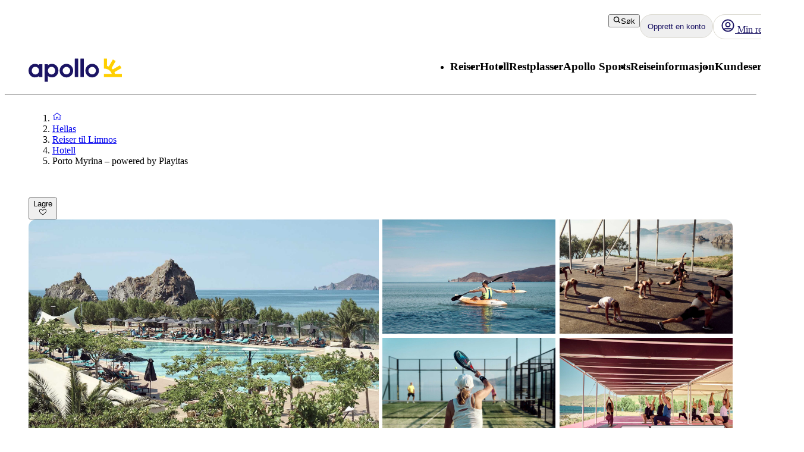

--- FILE ---
content_type: text/css; charset=UTF-8
request_url: https://www.apollo.no/_next/static/css/30ad78459d1c0341.css?dpl=master-20260114-1
body_size: -269
content:
@media(max-width:767px){.layout_mobile-image-gallery__9jAx4{margin-left:-12px;margin-right:-12px}.layout_mobile-corner-tag__qFXEy{border-radius:0!important}}

--- FILE ---
content_type: application/javascript; charset=UTF-8
request_url: https://www.apollo.no/_next/static/chunks/app/%5Blocale%5D/%5BlayoutType%5D/%5Bpreview%5D/accommodation/%5Buri%5D/(columnsLayout)/reviews/page-e9efbd9d463f8acf.js
body_size: 6910
content:
(self.webpackChunk_N_E=self.webpackChunk_N_E||[]).push([[7036],{17632:function(e,r,n){Promise.resolve().then(n.bind(n,26619)),Promise.resolve().then(n.bind(n,20255)),Promise.resolve().then(n.bind(n,32178))},26619:function(e,r,n){"use strict";n.d(r,{default:function(){return I}});var t=n(57437),i=n(21968),a=n(63621),o=n(2265),s=n(85296),l=n(42586),c=n(55486),u=n(63507),d=e=>{let{overallRating:r,respondents:n,className:i}=e,a=(0,l.useTranslations)("AccommodationReviews");return(0,t.jsxs)("div",{className:(0,c.GF)("component-column",i),children:[(0,t.jsx)(u.Z,{overallRating:r}),n&&(0,t.jsx)(s.Z,{children:"".concat(n," ").concat(a("CustomerReviews"))})]})},v=n(68414),g=n(41126),p=n.n(g),_=e=>{let{facets:r}=e,n=(0,l.useTranslations)("AccommodationReviews"),i={cleaning:n("Cleaning"),correct_description_online:n("CorrectOnlineDescription"),expectations:n("Expectation"),facilities:n("Facilities"),food_beverage:n("FoodAndBeverages"),room_apartment:n("RoomOrApartment"),service:n("Service"),sport_facilities:n("SportFacilities")};return(0,t.jsx)("div",{className:p()["review-summary-container"],children:r.filter(e=>null!=i[e.key]).map(e=>{let{key:r,rating:n}=e;return(0,t.jsxs)("div",{className:p()["facet-container"],children:[(0,t.jsx)(s.Z,{gutter:!1,children:i[r]}),(0,t.jsx)(v.Z,{percentage:10*n,color:"yellow",size:"small"}),(0,t.jsx)(s.Z,{gutter:!1,children:n})]},r)})})},h=n(24591),m=n.n(h),f=n(20215),x=()=>{let e=(0,l.useTranslations)("AccommodationReviews");return(0,t.jsx)("div",{children:e("MissingReviews")})},w=n(2957),j=n(50758),b=n(80599),y=n(97951),N=e=>{let r,{review:n}=e,i=(0,l.useTranslations)("AccommodationReviews"),{overallRating:a,reviewer:o,published:c,feedback:u}=n;return(0,t.jsxs)("div",{className:m()["apollo-user-review-wrapper"],children:[(0,t.jsxs)("div",{className:m()["review-top-row"],children:[(0,t.jsxs)("div",{className:m()["top-row-left-column"],children:[(0,t.jsx)("div",{className:m()["percentage-bar-container"],children:(0,t.jsx)(v.Z,{color:"yellow",percentage:10*n.overallRating,size:"small"})}),(0,t.jsxs)("div",{className:m()["reviewer-container"],children:[(0,t.jsx)(s.Z,{bold:!0,gutter:!1,children:a?a.toFixed(1).replace(".",","):""}),(0,t.jsx)(s.Z,{gutter:!1,children:i("By")}),(0,t.jsxs)(s.Z,{bold:!0,gutter:!1,className:m()["name-location"],children:[o.name,", ",(r=o.location)?r.toLowerCase().split(" ").map(e=>e.charAt(0).toUpperCase()+e.slice(1)).join(" "):""]})]})]}),(0,t.jsx)("div",{className:m().dates,children:(0,t.jsx)(s.Z,{gutter:!1,children:c.split("T")[0]})})]}),u.positive&&(0,t.jsxs)("div",{className:m()["feedback-container"],children:[(0,t.jsx)(b.Z,{className:m()["review-sign"],component:y.aq}),(0,t.jsx)(s.Z,{children:u.positive})]}),u.negative&&(0,t.jsxs)("div",{className:m()["feedback-container"],children:[(0,t.jsx)(b.Z,{className:m()["review-sign"],component:y.ad}),(0,t.jsx)(s.Z,{gutter:!1,children:u.negative})]})]})},R=n(7177),A=n(65582);let Z=(e,r)=>{let{arg:n}=r;return fetch(e+(0,R.s)({nextFeedbackUrl:n}),{next:{revalidate:14400}}).then(e=>e.status>=400?e.json().then(e=>Promise.reject(e)):e.json())},T=()=>{let[e,r]=(0,o.useState)([]),[n,t]=(0,o.useState)(),{trigger:i,data:a,isMutating:s,error:l}=(0,A.Z)("/api/feedback",Z);(0,o.useEffect)(()=>{if(a&&a.nextPageUrl!==n){var i;r([...e,...null!==(i=a.reviews)&&void 0!==i?i:[]]),t(a.nextPageUrl)}},[a,n,e]);let c=(0,o.useCallback)((a,o)=>{n||t(a),0===e.length&&r(o),i(null!=n?n:a)},[n,e.length,i]);return{loading:s&&!a,nextReviewsPage:e,error:l,fetchNextReviewsPage:c}};var k=e=>{var r,n,i,a,s,c,u,v,g;let{feedback:p,error:h}=e,b=(0,l.useTranslations)("AccommodationReviews"),{nextReviewsPage:y,fetchNextReviewsPage:R}=T();if(h)return(0,t.jsx)(w.M,{});if(!(null==p?void 0:null===(r=p.reviewable)||void 0===r?void 0:r.respondents))return(0,t.jsx)(x,{});let{reviewable:A,reviewsResult:Z}=p;return(0,t.jsxs)(t.Fragment,{children:[A.overallRating&&(0,t.jsx)(d,{overallRating:A.overallRating,respondents:A.respondents}),A.facets&&(0,t.jsx)(_,{facets:A.facets}),(null==p?void 0:null===(i=p.reviewsResult)||void 0===i?void 0:null===(n=i.reviews)||void 0===n?void 0:n.length)?(0,t.jsxs)("div",{className:m()["apollo-user-reviews-container"],children:[(0,t.jsx)(f.Z,{}),0===y.length&&(null!==(c=Z.reviews)&&void 0!==c?c:[]).map(e=>(0,t.jsxs)(o.Fragment,{children:[(0,t.jsx)("div",{children:(0,t.jsx)(N,{review:e})}),(0,t.jsx)(f.Z,{})]},"".concat(e.published,"-").concat(e.reviewer.name))),y&&y.map(e=>(0,t.jsxs)(o.Fragment,{children:[(0,t.jsx)("div",{children:(0,t.jsx)(N,{review:e})}),(0,t.jsx)(f.Z,{})]},"".concat(e.published,"-").concat(e.reviewer.name))),void 0!==Z.nextPageUrl&&y&&Z.totalCount!==y.length&&(0,t.jsx)(j.Z,{loadMore:()=>{if(Z.nextPageUrl){var e;R(Z.nextPageUrl,null!==(e=Z.reviews)&&void 0!==e?e:[])}},showMoreText:b("ViewMore"),total:null!==(v=null!==(u=Z.totalCount)&&void 0!==u?u:null===(a=Z.reviews)||void 0===a?void 0:a.length)&&void 0!==v?v:0,showing:0!==y.length?y.length:null!==(g=null===(s=Z.reviews)||void 0===s?void 0:s.length)&&void 0!==g?g:0})]}):(0,t.jsx)(x,{})]})},S=n(55609),U=n.n(S),F=n(63298),P=n(8845),z=n.n(P),C=n(20255),E=e=>{let{overallRating:r,respondents:n,imageUrl:i}=e,a=(0,l.useTranslations)("AccommodationReviews");return(0,t.jsxs)("div",{className:z()["overall-rating-container"],children:[(0,t.jsxs)("div",{className:z()["scoring-container"],children:[(0,t.jsx)(F.default,{src:i,height:100,width:180,alt:"Trip advisor rating"}),(0,t.jsx)(C.default,{variant:"h1",gutter:!1,children:"".concat(r?r.toString().indexOf(".")>0?r.toString().replace(".",","):"".concat(r,",0"):""," / 5 ")})]}),(0,t.jsx)(s.Z,{bold:!0,children:"".concat(n," ").concat(a("CustomerReviews"))})]})},O=n(78323),D=n.n(O),M=e=>{let{localizedName:r,imageUrl:n}=e;return(0,t.jsxs)("span",{className:"d-flex align-items-center gap-3",children:[(0,t.jsx)(F.default,{src:n,alt:r,width:80,height:80}),(0,t.jsx)("div",{children:r})]})},L=e=>{let{reviewsResult:r,subRatings:n}=e,i=(0,l.useTranslations)("AccommodationReviews"),a=e=>{let n=Object.values(r).reduce((e,r)=>e+r,0);return Math.round(r[e]/n*100)};return(0,t.jsxs)("div",{className:D()["trip-advisor-review-summary-container"],children:[(0,t.jsx)("div",{className:D()["overall-rating-container"],children:(0,c.Nw)(r).map(e=>(0,t.jsxs)("div",{className:D()["overall-rating"],children:[(0,t.jsx)("div",{className:D()["rating-text"],children:(0,t.jsxs)(s.Z,{gutter:!1,children:[i((0,c.fm)(e)),": "]})}),(0,t.jsx)(v.Z,{percentage:a(e),color:"green"}),(0,t.jsxs)(s.Z,{gutter:!1,children:[a(e),"%"]})]},e))}),(0,t.jsx)("div",{className:D()["sub-rating-container"],children:n.map(e=>(0,t.jsx)(M,{localizedName:e.localizedName,imageUrl:e.imageUrl},e.localizedName))})]})},B=n(78433),V=n.n(B),H=e=>{let{reviews:r}=e,n=(0,l.useTranslations)("AccommodationReviews");return(0,t.jsx)(t.Fragment,{children:r.map(e=>{var r;return(0,t.jsxs)("div",{className:V()["review-container"],children:[(0,t.jsxs)("div",{className:V()["review-title"],children:[(0,t.jsx)(C.default,{variant:"h2",gutter:!1,children:e.content.title}),(0,t.jsx)(s.Z,{children:e.published.split("T")[0]})]}),(0,t.jsxs)("div",{className:V().reviewer,children:[(0,t.jsx)(F.default,{src:e.overallRating.imageUrl,alt:"Tripadvisor rating ".concat(e.overallRating.value),width:90,height:80}),(0,t.jsx)(s.Z,{gutter:!1,children:n("By")}),(0,t.jsx)(C.default,{variant:"h3",gutter:!1,children:"".concat(null!==(r=e.reviewer.name)&&void 0!==r?r:"").concat(e.reviewer.location?",":"")}),e.reviewer.location&&(0,t.jsx)(C.default,{variant:"h3",gutter:!1,children:e.reviewer.location})]}),(0,t.jsx)(s.Z,{children:e.content.text})]},e.published)})})},G=e=>{var r,n;let{feedback:i,error:a}=e;if(a)return(0,t.jsx)(w.M,{});if(!(null==i?void 0:null===(r=i.tripAdvisorLocation)||void 0===r?void 0:r.respondents)||!i.tripAdvisorReviews||(null===(n=Object.keys(!(null==i?void 0:i.tripAdvisorReviews)))||void 0===n?void 0:n.length))return(0,t.jsx)(x,{});let{tripAdvisorLocation:o,tripAdvisorReviews:s}=i;return(0,t.jsxs)("div",{children:[(0,t.jsx)(E,{overallRating:o.overallRating.value,respondents:o.respondents,imageUrl:o.overallRating.imageUrl}),(0,t.jsx)(L,{reviewsResult:o.ratings,subRatings:o.subRatings}),(0,t.jsx)(H,{reviews:Object.values(s)})]})},I=e=>{var r,n,s,l;let{feedback:c,startTab:u="apollo"}=e,d=(null===(n=c.apollo.reviews)||void 0===n?void 0:null===(r=n.reviewable)||void 0===r?void 0:r.overallRating)===null,v=(null==c?void 0:null===(l=c.tripAdvisor.reviews)||void 0===l?void 0:null===(s=l.tripAdvisorLocation)||void 0===s?void 0:s.overallRating)===void 0,[g,p]=(0,o.useState)(d?"tripAdvisor":"tripAdvisor"===u&&v?"apollo":u);return c.apollo.error&&c.tripAdvisor.error?(0,t.jsx)(w.M,{}):(0,t.jsxs)(t.Fragment,{children:[(0,t.jsxs)(i.T,{className:U()["navigation-tabs"],onChange:e=>{p(e)},value:g,variant:"secondary",children:[!d&&(0,t.jsx)(a.Z,{value:"apollo",backgroundColor:"#ffe650",children:"Apollo"}),!v&&(0,t.jsx)(a.Z,{value:"tripAdvisor",backgroundColor:"#34E0A1",children:"Tripadvisor"})]}),"apollo"===g&&(0,t.jsx)(k,{feedback:c.apollo.reviews,error:c.apollo.error}),"tripAdvisor"===g&&(0,t.jsx)(G,{feedback:c.tripAdvisor.reviews,error:c.tripAdvisor.error})]})}},63507:function(e,r,n){"use strict";n.d(r,{Z:function(){return u}});var t=n(57437),i=e=>{let{className:r}=e;return(0,t.jsx)("svg",{xmlns:"http://www.w3.org/2000/svg",width:"100%",height:"100%",fill:"none",viewBox:"0 0 20 20",className:r,children:(0,t.jsx)("path",{fill:"currentColor",d:"M11.573 12.582a6.624 6.624 0 00-.297-.85l3.582-2.036c.037-.018.046-.064.027-.1l-.751-1.279c-.019-.036-.065-.045-.102-.027l-3.637 2.073a5.568 5.568 0 00-.622-.612l2.088-3.58c.018-.036.009-.082-.028-.1l-1.308-.74c-.037-.018-.084-.01-.102.027L8.335 8.874a5.8 5.8 0 00-.91-.264V4.938a.073.073 0 00-.073-.073H5.886a.073.073 0 00-.074.073v4.895c0 .046.037.073.074.073 3.386.037 3.97 2.667 3.97 2.667h-3.97a.073.073 0 00-.074.073v1.47c0 .046.037.074.074.074h9.176a.073.073 0 00.074-.073v-1.462a.073.073 0 00-.074-.073h-3.489z"})})},a=n(20255),o=n(64142),s=n.n(o),l=n(55486),c=n(85296),u=e=>{let{overallRating:r,className:n}=e;return(0,t.jsxs)("div",{className:(0,l.GF)(s()["scoring-container"],n),children:[(0,t.jsx)(i,{className:s().rating}),(0,t.jsxs)("div",{className:"d-flex align-items-center",children:[(0,t.jsx)(a.default,{variant:"h1",as:"h4",gutter:!1,children:r?r.toFixed(1).replace(".",","):""}),(0,t.jsx)(c.Z,{gutter:!1,children:"/10"})]})]})}},2957:function(e,r,n){"use strict";n.d(r,{M:function(){return s}});var t=n(57437),i=n(42586),a=n(20255),o=n(85296);let s=()=>{let e=(0,i.useTranslations)("Shared");return(0,t.jsxs)("div",{children:[(0,t.jsx)(a.default,{variant:"h2",children:e("generalErrorHeader")}),(0,t.jsx)(o.Z,{children:e("generalErrorText")})]})}},20215:function(e,r,n){"use strict";var t=n(57437),i=n(55486),a=n(24900),o=n.n(a);r.Z=e=>{let{gutter:r=!1}=e;return(0,t.jsx)("hr",{className:(0,i.GF)(!r&&o()["no-gutter"])})}},20255:function(e,r,n){"use strict";n.r(r);var t=n(57437),i=n(53493),a=n.n(i),o=n(55486),s=n(86926);r.default=e=>{let{children:r,variant:n,mobileVariant:i,as:l,className:c,gutter:u=!0,...d}=e;return(0,t.jsx)(s.Z,{...d,variant:{mobile:null!=i?i:n,desktop:n},as:l,className:(0,o.GF)(!u&&a()["no-gutter"],c),children:r})}},63298:function(e,r,n){"use strict";n.r(r);var t=n(57437),i=n(55486),a=n(33145),o=n(32581),s=n.n(o),l=n(2265);r.default=e=>{let{objectFit:r,rounded:n=!1,roundedLarge:o=!1,loader:c,style:u,className:d,src:v,...g}=e,[p,_]=(0,l.useState)(!1);return(0,l.useEffect)(()=>{_(!1)},[v]),(0,t.jsx)(a.default,{...g,src:p?"/resources/icons/placeHolder.png":v,style:{objectFit:r,...u},loader:c,unoptimized:!c,className:(0,i.GF)(n&&!o&&s().rounded,o&&s()["rounded-large"],d),onError:()=>_(!0)})}},32178:function(e,r,n){"use strict";n.r(r);var t=n(57437),i=n(55486),a=n(27648),o=n(2265),s=n(28496),l=n.n(s),c=n(71006);let u=()=>{try{var e,r,n,t;let i=(null!==(t=null===(n=window)||void 0===n?void 0:null===(r=n.parent)||void 0===r?void 0:null===(e=r.location)||void 0===e?void 0:e.pathname)&&void 0!==t?t:"").split("/");if((i.length>1?i[1]:"")==="booking-guide")return"_blank";return"_self"}catch(e){return"_self"}},d=(0,o.forwardRef)((e,r)=>{let{href:n="",absolute:o=!1,ariaLabel:s,target:d,children:v,className:g,underline:p=!0,inheritColor:_=!1,inheritFont:h=!1,tabIndex:m,...f}=e,{domain:x}=(0,c.Z)(),w=(0,i.u0)(null!=n?n:"",x),j=""===n;return(0,t.jsx)(a.default,{"aria-label":s,...f,href:w&&!o?(0,i.Mf)(n):n,target:null!=d?d:(0,i.$P)()?u():w||j?"_self":"_blank",className:(0,i.GF)(g,!p&&l()["no-underline"],_&&l()["inherit-color"],h&&l()["inherit-font"]),tabIndex:m,ref:r,children:v})});d.displayName="NextLink",r.default=d},50758:function(e,r,n){"use strict";n.d(r,{Z:function(){return v}});var t=n(57437),i=n(7380),a=n(80599),o=n(97951),s=n(15474),l=n.n(s),c=n(42586),u=n(68414);let d=(e,r)=>r/e*100;function v(e){let{total:r,showing:n,loadMore:s,showMoreText:v}=e,g=(0,c.useTranslations)("Shared");return(0,t.jsxs)("div",{className:l().pagination,children:[(0,t.jsx)("div",{className:l().pagination__text,children:g("pagination",{showing:n,total:r})}),(0,t.jsx)(u.Z,{className:l()["pagination__progress-bar"],width:"100%",size:"small","fill-width":!0,percentage:d(r,n),color:"grey"}),r>n&&(0,t.jsxs)(i.Z,{size:"regular",onClick:s,className:l().pagination__button,children:[(0,t.jsx)(a.Z,{component:o.e}),v]})]})}},68414:function(e,r,n){"use strict";var t=n(57437),i=n(55486),a=n(43357),o=n.n(a);r.Z=e=>{let{percentage:r,color:n,size:a,width:s="80px",className:l}=e;return(0,t.jsx)("div",{style:{width:s},className:(0,i.GF)(l,o()["progress-container"],"small"===a?o()["size-small"]:o()["size-large"]),children:(0,t.jsx)("div",{className:(0,i.GF)(o()["progress-bar"],o()[n]),style:{width:"".concat(r,"%")}})})}},85296:function(e,r,n){"use strict";n.d(r,{d:function(){return s}});var t=n(57437),i=n(34596),a=n.n(i),o=n(55486);let s=(e,r)=>{switch(e){case"small":return r?a()["body-small-bold"]:a()["body-small"];case"mini":return r?a()["body-mini-bold"]:a()["body-mini"];case"large":return a()["body-large"];case"caption":return a().caption;default:return r?a()["body-bold"]:a().body}};r.Z=e=>{let{children:r,variant:n="normal",bold:i=!1,className:l,textAlign:c,gutter:u=!0,preline:d=!1}=e;return(0,t.jsx)("p",{className:(0,o.GF)(s(n,i),"center"===c&&"text-center",!u&&a()["no-gutter"],l,d&&a().preline),children:r})}},33519:function(e,r,n){"use strict";n.d(r,{p8:function(){return o}}),(t=i||(i={})).Swedish="apollo.se",t.Norwegian="apollo.no",t.Danish="apollorejser.dk",t.Finish="apollomatkat.fi",t.Dutch="apolloreizen.nl";var t,i,a=n(78583);let o=Object.values(i);Object.fromEntries(Object.entries({[i.Swedish]:a.g.Swedish,[i.Norwegian]:a.g.Norwegian,[i.Danish]:a.g.Danish,[i.Finish]:a.g.Finish,[i.Dutch]:a.g.Dutch}).map(e=>{let[r,n]=e;return[n,r]}))},7177:function(e,r,n){"use strict";n.d(r,{s:function(){return t}});let t=(e,r)=>{let n=new URLSearchParams;Object.entries(e).forEach(e=>{let[t,i]=e;void 0!==i&&(Array.isArray(i)?i.length>0&&((null==r?void 0:r.arraysAreSeparate)?i.forEach(e=>n.append(t,e.toString())):n.append(t,i.join(","))):(i||!1===i||0===i)&&n.append(t,i.toString()))});let t=n.toString();return t?"?"+t:""}},56424:function(e,r,n){"use strict";n.d(r,{H:function(){return i},TN:function(){return a}}),n(83079);var t=n(12119);(0,t.$)("f1cfc34014ff736242751ca4d794af5cd164f958");var i=(0,t.$)("cf7a267196a4c19a663396a48d6d2e889c681b4b"),a=(0,t.$)("a52d08ce17e446bf6475c494aff8a5768a76d09c")},71006:function(e,r,n){"use strict";n.d(r,{Z:function(){return o}});var t=n(57437),i=n(2265);let a=(0,i.createContext)({}),o=()=>(0,i.useContext)(a);r.default=e=>{let{children:r,config:n,locale:o}=e,s=(0,i.useMemo)(()=>({locale:o,...n}),[o,n]);return(0,t.jsx)(a.Provider,{value:s,children:r})}},78583:function(e,r,n){"use strict";var t,i;n.d(r,{g:function(){return t}}),(i=t||(t={})).Swedish="sv",i.Norwegian="nb",i.Danish="da",i.Finish="fi",i.Dutch="nl"},55486:function(e,r,n){"use strict";n.d(r,{$P:function(){return S},AW:function(){return j},Cz:function(){return A},E8:function(){return v},GF:function(){return p},Mf:function(){return b},ND:function(){return m},Nw:function(){return R},QV:function(){return k},Sc:function(){return u},T4:function(){return g},Um:function(){return f},V:function(){return T},YU:function(){return l},aF:function(){return U},fm:function(){return d},kC:function(){return c},nI:function(){return w},oz:function(){return N},rY:function(){return Z},u0:function(){return x},wD:function(){return y}});var t=n(47525),i=n(54564),a=n(33519),o=n(78583),s=n(56424);let l=e=>{var r;return null!==(r=null==e?void 0:e.filter(e=>!!e))&&void 0!==r?r:[]},c=e=>e?e.charAt(0).toUpperCase()+e.slice(1):"",u=e=>e.split(" ").map(d).join(" ");function d(e){return e.charAt(0).toUpperCase()+e.slice(1)}let v=e=>{switch(e){case o.g.Swedish:return"SEK";case o.g.Norwegian:return"NOK";case o.g.Danish:return"DKK";case o.g.Finish:case o.g.Dutch:return"EUR";default:return"SEK"}},g=(e,r,n)=>{try{return new Intl.NumberFormat(n,{style:"currency",currency:"€"===r?"EUR":r,maximumFractionDigits:0,minimumFractionDigits:0}).format(Number(e))}catch(n){return"".concat(r," ").concat(e)}},p=function(){for(var e=arguments.length,r=Array(e),n=0;n<e;n++)r[n]=arguments[n];return r.map(e=>e?"".concat(e):"").join(" ")},_=e=>!/^(?:[a-z]+:)?\/\//i.test(e),h=e=>!!e&&a.p8.some(r=>e.includes(r)),m=e=>{let r=(0,t.S)(e);return(0,i.parse)(r).textContent},f=e=>h(e)||_(e),x=(e,r)=>{if(!e)return!1;if(_(e))return!0;try{return new URL(e).hostname==="www.".concat(r)}catch(e){return!1}},w=(e,r)=>e[r];function j(e){var r;return null===(r=e.join(""))||void 0===r?void 0:r.replaceAll(/\n/g,"")}let b=e=>{if(_(e))return e;try{let r=new URL(e);return r.pathname+r.search}catch(r){(0,s.TN)("Failed to parse URL for href ".concat(e))}return e};function y(e){return"string"==typeof e?e.replace(/\s*\|\s*[Aa]pollo/g,""):"object"==typeof e?e[0]:e}function N(e){let r=[];return!function e(n){if(Array.isArray(n))n.forEach(e);else if(n){var t;let i=null===(t=n.data)||void 0===t?void 0:t.uri;"string"==typeof i&&r.push(i),"content"in n&&Array.isArray(n.content)&&e(n.content)}}(e.content),r}let R=e=>Object.keys(e),A=(e,r)=>Object.values(r).includes(e),Z=e=>Array.isArray(e)?e:[],T=(e,r)=>{Math.random()<=r&&e()},k=e=>[/adsbot/i,/ahrefs\.com\/robot/i,/facebookexternalhit/i].some(r=>r.test(e)),S=()=>{try{var e,r;return(null===(e=window)||void 0===e?void 0:e.self)!==(null===(r=window)||void 0===r?void 0:r.top)}catch(e){return!1}},U=(e,r)=>e?e.length>r?"".concat(e.slice(0,r),"…"):e:""},55609:function(e){e.exports={"facets-container":"ReviewModal_facets-container__ajxra","navigation-tabs":"ReviewModal_navigation-tabs__6Qjcg"}},64142:function(e){e.exports={"scoring-container":"ApolloOverallRating_scoring-container__ienXy",rating:"ApolloOverallRating_rating__2TgYa"}},41126:function(e){e.exports={"review-summary-container":"ApolloReviewSummary_review-summary-container__gTVbH","facet-container":"ApolloReviewSummary_facet-container__wv71l"}},24591:function(e){e.exports={"apollo-user-review-wrapper":"ApolloUserReview_apollo-user-review-wrapper__XPgZ0",dates:"ApolloUserReview_dates__4W7z1","name-location":"ApolloUserReview_name-location__9SkRU","review-top-row":"ApolloUserReview_review-top-row__MnJEo","feedback-container":"ApolloUserReview_feedback-container__MAJJ9","review-sign":"ApolloUserReview_review-sign__qErMH","reviewer-container":"ApolloUserReview_reviewer-container__QQDtr","top-row-left-column":"ApolloUserReview_top-row-left-column__zRr16","apollo-user-reviews-container":"ApolloUserReview_apollo-user-reviews-container__h1WJZ"}},8845:function(e){e.exports={"overall-rating-container":"TripAdvisorOverallRating_overall-rating-container__WtPK2","scoring-container":"TripAdvisorOverallRating_scoring-container__15k7H"}},78323:function(e){e.exports={"trip-advisor-review-summary-container":"TripAdvisorReviewSummary_trip-advisor-review-summary-container__xZ3TD","overall-rating-container":"TripAdvisorReviewSummary_overall-rating-container__faLgA","overall-rating":"TripAdvisorReviewSummary_overall-rating__jOyvV","rating-text":"TripAdvisorReviewSummary_rating-text__ues1B","sub-rating-container":"TripAdvisorReviewSummary_sub-rating-container__rHaV1"}},78433:function(e){e.exports={"review-container":"TripAdvisorReview_review-container__3x4IE","review-title":"TripAdvisorReview_review-title__1dE0b",reviewer:"TripAdvisorReview_reviewer__d5xbb"}},24900:function(e){e.exports={"no-gutter":"Divider_no-gutter__HQkP6"}},53493:function(e){e.exports={"no-gutter":"Heading_no-gutter__Rvfpp","heading-subheading":"Heading_heading-subheading__jIqw_"}},32581:function(e){e.exports={"rounded-large":"Image_rounded-large__OS1Vj",rounded:"Image_rounded__nLnzx"}},28496:function(e){e.exports={"no-underline":"NextLink_no-underline__b_LVq","inherit-color":"NextLink_inherit-color__9WJIZ","inherit-font":"NextLink_inherit-font___ATCV"}},15474:function(e){e.exports={pagination:"Pagination_pagination__flbXx","pagination__progress-bar":"Pagination_pagination__progress-bar__SVhOl",pagination__text:"Pagination_pagination__text__P2m8m",pagination__button:"Pagination_pagination__button__R8Pna"}},43357:function(e){e.exports={"progress-container":"ProgressBar_progress-container__m9_Fo","fill-width":"ProgressBar_fill-width__kkBi9","size-small":"ProgressBar_size-small__zt7AZ","size-large":"ProgressBar_size-large__NYpl_","progress-bar":"ProgressBar_progress-bar__zvtpz",green:"ProgressBar_green__D5ZvN",yellow:"ProgressBar_yellow__0DaO_",grey:"ProgressBar_grey__mW8t_"}},34596:function(e){e.exports={body:"Text_body__2viVY","body-small":"Text_body-small__uNR9h","body-mini":"Text_body-mini__iz7mU","body-bold":"Text_body-bold__JUdnC","body-small-bold":"Text_body-small-bold__sY8yt","body-large":"Text_body-large__wI_TB","body-mini-bold":"Text_body-mini-bold__js10N",caption:"Text_caption__ozvoi","no-gutter":"Text_no-gutter__N6mJW",preline:"Text_preline__p22qL"}}},function(e){e.O(0,[3652,3906,6581,4192,5315,595,5825,9275,4308,7240,7577,1567,8930,5603,2971,2117,1744],function(){return e(e.s=17632)}),_N_E=e.O()}]);

--- FILE ---
content_type: text/x-component
request_url: https://www.apollo.no/hellas/limnos/hotell/porto-myrina-powered-by-playitas?_rsc=uxf46
body_size: 160268
content:
5:I[4707,[],""]
9:I[36423,[],""]
6:["locale","nb","d"]
7:["layoutType","full","d"]
8:["preview","false","d"]
0:["m4TYXpQepooNKe-OuN4jb",[[["",{"children":[["locale","nb","d"],{"children":[["layoutType","full","d"],{"children":[["preview","false","d"],{"children":["accommodation",{"children":[["uri","uri%3Acontentful%3Acms%3AaccommodationPage%3AcxREEibC4FF830fyuDr7Q","d"],{"children":["(columnsLayout)",{"children":["__PAGE__",{}]}]}]}]}]}]},"$undefined","$undefined",true]}],["",{"children":[["locale","nb","d"],{"children":[["layoutType","full","d"],{"children":[["preview","false","d"],{"children":["accommodation",{"children":[["uri","uri%3Acontentful%3Acms%3AaccommodationPage%3AcxREEibC4FF830fyuDr7Q","d"],{"children":["(columnsLayout)",{"children":["__PAGE__",{},[["$L1","$L2",[["$","link","0",{"rel":"stylesheet","href":"/_next/static/css/52ac2279d3275118.css?dpl=master-20260114-1","precedence":"next","crossOrigin":"$undefined"}],["$","link","1",{"rel":"stylesheet","href":"/_next/static/css/2356cf406982e561.css?dpl=master-20260114-1","precedence":"next","crossOrigin":"$undefined"}],["$","link","2",{"rel":"stylesheet","href":"/_next/static/css/caf202aae2ccf463.css?dpl=master-20260114-1","precedence":"next","crossOrigin":"$undefined"}]]],null],null]},[[[["$","link","0",{"rel":"stylesheet","href":"/_next/static/css/10ec08fef149fe65.css?dpl=master-20260114-1","precedence":"next","crossOrigin":"$undefined"}],["$","link","1",{"rel":"stylesheet","href":"/_next/static/css/81aee9ab9cf0ef5a.css?dpl=master-20260114-1","precedence":"next","crossOrigin":"$undefined"}]],"$L3"],null],null]},[[[["$","link","0",{"rel":"stylesheet","href":"/_next/static/css/30ad78459d1c0341.css?dpl=master-20260114-1","precedence":"next","crossOrigin":"$undefined"}]],"$L4"],null],null]},[null,["$","$L5",null,{"parallelRouterKey":"children","segmentPath":["children","$6","children","$7","children","$8","children","accommodation","children"],"error":"$undefined","errorStyles":"$undefined","errorScripts":"$undefined","template":["$","$L9",null,{}],"templateStyles":"$undefined","templateScripts":"$undefined","notFound":"$undefined","notFoundStyles":"$undefined"}]],null]},[null,["$","$L5",null,{"parallelRouterKey":"children","segmentPath":["children","$6","children","$7","children","$8","children"],"error":"$undefined","errorStyles":"$undefined","errorScripts":"$undefined","template":["$","$L9",null,{}],"templateStyles":"$undefined","templateScripts":"$undefined","notFound":"$undefined","notFoundStyles":"$undefined"}]],null]},[[[["$","link","0",{"rel":"stylesheet","href":"/_next/static/css/e78a29ef96e6ab4f.css?dpl=master-20260114-1","precedence":"next","crossOrigin":"$undefined"}],["$","link","1",{"rel":"stylesheet","href":"/_next/static/css/7cb406314a380212.css?dpl=master-20260114-1","precedence":"next","crossOrigin":"$undefined"}],["$","link","2",{"rel":"stylesheet","href":"/_next/static/css/3f379e05df9baffe.css?dpl=master-20260114-1","precedence":"next","crossOrigin":"$undefined"}],["$","link","3",{"rel":"stylesheet","href":"/_next/static/css/ef76dcfb24f918cb.css?dpl=master-20260114-1","precedence":"next","crossOrigin":"$undefined"}],["$","link","4",{"rel":"stylesheet","href":"/_next/static/css/0da6559449a568ba.css?dpl=master-20260114-1","precedence":"next","crossOrigin":"$undefined"}],["$","link","5",{"rel":"stylesheet","href":"/_next/static/css/3329a3a0dce4fa60.css?dpl=master-20260114-1","precedence":"next","crossOrigin":"$undefined"}],["$","link","6",{"rel":"stylesheet","href":"/_next/static/css/1af542f0b8f1dba1.css?dpl=master-20260114-1","precedence":"next","crossOrigin":"$undefined"}],["$","link","7",{"rel":"stylesheet","href":"/_next/static/css/0b1439732dbc937a.css?dpl=master-20260114-1","precedence":"next","crossOrigin":"$undefined"}],["$","link","8",{"rel":"stylesheet","href":"/_next/static/css/465ffc3e1acc7c2e.css?dpl=master-20260114-1","precedence":"next","crossOrigin":"$undefined"}],["$","link","9",{"rel":"stylesheet","href":"/_next/static/css/a07d8127adcba877.css?dpl=master-20260114-1","precedence":"next","crossOrigin":"$undefined"}],["$","link","10",{"rel":"stylesheet","href":"/_next/static/css/d5d9b83dd3a51e58.css?dpl=master-20260114-1","precedence":"next","crossOrigin":"$undefined"}],["$","link","11",{"rel":"stylesheet","href":"/_next/static/css/1653f5a4b9f0ca2a.css?dpl=master-20260114-1","precedence":"next","crossOrigin":"$undefined"}],["$","link","12",{"rel":"stylesheet","href":"/_next/static/css/bf3b4333c5615813.css?dpl=master-20260114-1","precedence":"next","crossOrigin":"$undefined"}],["$","link","13",{"rel":"stylesheet","href":"/_next/static/css/7ab75a1deb0fde5c.css?dpl=master-20260114-1","precedence":"next","crossOrigin":"$undefined"}],["$","link","14",{"rel":"stylesheet","href":"/_next/static/css/6ec0dbf8e3e0c323.css?dpl=master-20260114-1","precedence":"next","crossOrigin":"$undefined"}],["$","link","15",{"rel":"stylesheet","href":"/_next/static/css/35bffc3e23359a62.css?dpl=master-20260114-1","precedence":"next","crossOrigin":"$undefined"}],["$","link","16",{"rel":"stylesheet","href":"/_next/static/css/17b9345fa441c04e.css?dpl=master-20260114-1","precedence":"next","crossOrigin":"$undefined"}],["$","link","17",{"rel":"stylesheet","href":"/_next/static/css/880e4dc1ac5fe4a8.css?dpl=master-20260114-1","precedence":"next","crossOrigin":"$undefined"}],["$","link","18",{"rel":"stylesheet","href":"/_next/static/css/11f6139ce8d69187.css?dpl=master-20260114-1","precedence":"next","crossOrigin":"$undefined"}],["$","link","19",{"rel":"stylesheet","href":"/_next/static/css/88fc993e4884cd68.css?dpl=master-20260114-1","precedence":"next","crossOrigin":"$undefined"}],["$","link","20",{"rel":"stylesheet","href":"/_next/static/css/61f6568e0e23ff72.css?dpl=master-20260114-1","precedence":"next","crossOrigin":"$undefined"}],["$","link","21",{"rel":"stylesheet","href":"/_next/static/css/ace383394b8414aa.css?dpl=master-20260114-1","precedence":"next","crossOrigin":"$undefined"}],["$","link","22",{"rel":"stylesheet","href":"/_next/static/css/69b19f3c2c21fb21.css?dpl=master-20260114-1","precedence":"next","crossOrigin":"$undefined"}],["$","link","23",{"rel":"stylesheet","href":"/_next/static/css/dcce6e99c8a1b20b.css?dpl=master-20260114-1","precedence":"next","crossOrigin":"$undefined"}],["$","link","24",{"rel":"stylesheet","href":"/_next/static/css/8309c0d6428c99de.css?dpl=master-20260114-1","precedence":"next","crossOrigin":"$undefined"}]],"$La"],null],null]},[[[["$","link","0",{"rel":"stylesheet","href":"/_next/static/css/5e7e785a714bd052.css?dpl=master-20260114-1","precedence":"next","crossOrigin":"$undefined"}],["$","link","1",{"rel":"stylesheet","href":"/_next/static/css/d6ffa3da7b5df1d4.css?dpl=master-20260114-1","precedence":"next","crossOrigin":"$undefined"}],["$","link","2",{"rel":"stylesheet","href":"/_next/static/css/e632a83483c1706c.css?dpl=master-20260114-1","precedence":"next","crossOrigin":"$undefined"}],["$","link","3",{"rel":"stylesheet","href":"/_next/static/css/5e373203017feb9f.css?dpl=master-20260114-1","precedence":"next","crossOrigin":"$undefined"}],["$","link","4",{"rel":"stylesheet","href":"/_next/static/css/d80a2cf249ff19c6.css?dpl=master-20260114-1","precedence":"next","crossOrigin":"$undefined"}],["$","link","5",{"rel":"stylesheet","href":"/_next/static/css/f4458c8823f1468b.css?dpl=master-20260114-1","precedence":"next","crossOrigin":"$undefined"}],["$","link","6",{"rel":"stylesheet","href":"/_next/static/css/0396f8ce68eb6787.css?dpl=master-20260114-1","precedence":"next","crossOrigin":"$undefined"}],["$","link","7",{"rel":"stylesheet","href":"/_next/static/css/c9732858dc0eb2c3.css?dpl=master-20260114-1","precedence":"next","crossOrigin":"$undefined"}]],"$Lb"],null],null]},[null,["$","$L5",null,{"parallelRouterKey":"children","segmentPath":["children"],"error":"$undefined","errorStyles":"$undefined","errorScripts":"$undefined","template":["$","$L9",null,{}],"templateStyles":"$undefined","templateScripts":"$undefined","notFound":[["$","title",null,{"children":"404: This page could not be found."}],["$","div",null,{"style":{"fontFamily":"system-ui,\"Segoe UI\",Roboto,Helvetica,Arial,sans-serif,\"Apple Color Emoji\",\"Segoe UI Emoji\"","height":"100vh","textAlign":"center","display":"flex","flexDirection":"column","alignItems":"center","justifyContent":"center"},"children":["$","div",null,{"children":[["$","style",null,{"dangerouslySetInnerHTML":{"__html":"body{color:#000;background:#fff;margin:0}.next-error-h1{border-right:1px solid rgba(0,0,0,.3)}@media (prefers-color-scheme:dark){body{color:#fff;background:#000}.next-error-h1{border-right:1px solid rgba(255,255,255,.3)}}"}}],["$","h1",null,{"className":"next-error-h1","style":{"display":"inline-block","margin":"0 20px 0 0","padding":"0 23px 0 0","fontSize":24,"fontWeight":500,"verticalAlign":"top","lineHeight":"49px"},"children":"404"}],["$","div",null,{"style":{"display":"inline-block"},"children":["$","h2",null,{"style":{"fontSize":14,"fontWeight":400,"lineHeight":"49px","margin":0},"children":"This page could not be found."}]}]]}]}]],"notFoundStyles":[]}]],null],["$Lc",null]]]]
d:I[88003,["5807","static/chunks/22ad4f44-0b6d1ca0caac0904.js","4308","static/chunks/4308-b1937966b2c2d124.js","7240","static/chunks/7240-47fcfda85ffe6d50.js","8930","static/chunks/8930-c56c4e80996e5055.js","5537","static/chunks/5537-579c3ebc37ad7b94.js","3233","static/chunks/3233-6538e3c53499fc76.js","8667","static/chunks/8667-4fc366ed5766cbd3.js","3713","static/chunks/3713-7d2a8a49d62f3483.js","1203","static/chunks/app/%5Blocale%5D/layout-52eb6479c276a44b.js"],""]
b:["$","html",null,{"lang":"nb","className":"layout_body__Qb93j","children":["$","body",null,{"className":"d-flex flex-column h-100","data-swiftype-index":"false","children":[["$","$Ld",null,{"strategy":"beforeInteractive","id":"GTM-TBR3Q6H7","data-usercentrics":"Google Tag Manager","type":"text/plain","children":"(function (w, d, s, l, i) {w[l] = w[l] || []; w[l].push({'gtm.start':\n    new Date().getTime(), event: 'gtm.js'}); var f = d.getElementsByTagName(s)[0],\n    j = d.createElement(s), dl = l != 'dataLayer' ? '&l=' + l : ''; j.async = true; j.src=\n    '//analytics.apollo.no/gtm.js?id=' + i + dl; f.parentNode.insertBefore(j, f);\n    })(window, document, 'script', 'dataLayer', \"GTM-TBR3Q6H7\");"}],["$","$Ld",null,{"strategy":"beforeInteractive","id":"GTM-LWXD","data-usercentrics":"Google Tag Manager","type":"text/plain","children":"(function (w, d, s, l, i) {w[l] = w[l] || []; w[l].push({'gtm.start':\n    new Date().getTime(), event: 'gtm.js'}); var f = d.getElementsByTagName(s)[0],\n    j = d.createElement(s), dl = l != 'dataLayer' ? '&l=' + l : ''; j.async = true; j.src=\n    '//analytics.apollo.no/gtm.js?id=' + i + dl; f.parentNode.insertBefore(j, f);\n    })(window, document, 'script', 'dataLayer', \"GTM-LWXD\");"}],["$","noscript",null,{"children":["$","iframe",null,{"src":"//analytics.apollo.no/ns.html?id=GTM-TBR3Q6H7","height":"0","width":"0","style":{"display":"none","visibility":"hidden"},"title":"Google Tag Manager (noscript)"}]}],["$","noscript",null,{"children":["$","iframe",null,{"src":"//analytics.apollo.no/ns.html?id=GTM-LWXD","height":"0","width":"0","style":{"display":"none","visibility":"hidden"},"title":"Google Tag Manager (noscript)"}]}],["$","link",null,{"rel":"preconnect","href":"https://app.usercentrics.eu"}],["$","link",null,{"rel":"preconnect","href":"https://api.usercentrics.eu"}],["$","link",null,{"rel":"preconnect","href":"https://static.apollonordic.com/"}],["$","link",null,{"rel":"preconnect","href":"//privacy-proxy.usercentrics.eu"}],["$","link",null,{"rel":"modulepreload","href":"https://app.usercentrics.eu/browser-ui/latest/loader.js"}],["$","link",null,{"rel":"modulepreload","href":"//privacy-proxy.usercentrics.eu/latest/uc-block.bundle.js"}],"$Le"]}]}]
f:I[16456,["4308","static/chunks/4308-b1937966b2c2d124.js","7240","static/chunks/7240-47fcfda85ffe6d50.js","7577","static/chunks/7577-f4244b0330b2a18d.js","1567","static/chunks/1567-df033fc49960fa44.js","8930","static/chunks/8930-c56c4e80996e5055.js","5537","static/chunks/5537-579c3ebc37ad7b94.js","1742","static/chunks/1742-10e43adda7733ff5.js","8769","static/chunks/8769-67f6a37fbb683bb9.js","2017","static/chunks/2017-62200dc28e030353.js","3233","static/chunks/3233-6538e3c53499fc76.js","9514","static/chunks/9514-4681d319e329c7d3.js","9995","static/chunks/9995-f7ac45d33223d407.js","6452","static/chunks/6452-32be50f8eb7763f2.js","6293","static/chunks/6293-3986a30419c6e0e4.js","5622","static/chunks/5622-4eb5491f0ff8e16b.js","8040","static/chunks/8040-6aac0dd4e97b7f19.js","9377","static/chunks/9377-b44ef13942a065a7.js","4824","static/chunks/app/%5Blocale%5D/%5BlayoutType%5D/%5Bpreview%5D/accommodation/%5Buri%5D/(columnsLayout)/page-ebd1e9b67b932667.js"],"default"]
10:I[71006,["5807","static/chunks/22ad4f44-0b6d1ca0caac0904.js","4308","static/chunks/4308-b1937966b2c2d124.js","7240","static/chunks/7240-47fcfda85ffe6d50.js","8930","static/chunks/8930-c56c4e80996e5055.js","5537","static/chunks/5537-579c3ebc37ad7b94.js","3233","static/chunks/3233-6538e3c53499fc76.js","8667","static/chunks/8667-4fc366ed5766cbd3.js","3713","static/chunks/3713-7d2a8a49d62f3483.js","1203","static/chunks/app/%5Blocale%5D/layout-52eb6479c276a44b.js"],"default"]
11:I[71594,["5807","static/chunks/22ad4f44-0b6d1ca0caac0904.js","4308","static/chunks/4308-b1937966b2c2d124.js","7240","static/chunks/7240-47fcfda85ffe6d50.js","8930","static/chunks/8930-c56c4e80996e5055.js","5537","static/chunks/5537-579c3ebc37ad7b94.js","3233","static/chunks/3233-6538e3c53499fc76.js","8667","static/chunks/8667-4fc366ed5766cbd3.js","3713","static/chunks/3713-7d2a8a49d62f3483.js","1203","static/chunks/app/%5Blocale%5D/layout-52eb6479c276a44b.js"],"VisitorCookieProvider"]
12:I[64026,["5807","static/chunks/22ad4f44-0b6d1ca0caac0904.js","4308","static/chunks/4308-b1937966b2c2d124.js","7240","static/chunks/7240-47fcfda85ffe6d50.js","8930","static/chunks/8930-c56c4e80996e5055.js","5537","static/chunks/5537-579c3ebc37ad7b94.js","3233","static/chunks/3233-6538e3c53499fc76.js","8667","static/chunks/8667-4fc366ed5766cbd3.js","3713","static/chunks/3713-7d2a8a49d62f3483.js","1203","static/chunks/app/%5Blocale%5D/layout-52eb6479c276a44b.js"],"default"]
13:I[15616,["5807","static/chunks/22ad4f44-0b6d1ca0caac0904.js","4308","static/chunks/4308-b1937966b2c2d124.js","7240","static/chunks/7240-47fcfda85ffe6d50.js","8930","static/chunks/8930-c56c4e80996e5055.js","5537","static/chunks/5537-579c3ebc37ad7b94.js","3233","static/chunks/3233-6538e3c53499fc76.js","8667","static/chunks/8667-4fc366ed5766cbd3.js","3713","static/chunks/3713-7d2a8a49d62f3483.js","1203","static/chunks/app/%5Blocale%5D/layout-52eb6479c276a44b.js"],"OptimizelySetup"]
14:I[64644,["5807","static/chunks/22ad4f44-0b6d1ca0caac0904.js","4308","static/chunks/4308-b1937966b2c2d124.js","7240","static/chunks/7240-47fcfda85ffe6d50.js","8930","static/chunks/8930-c56c4e80996e5055.js","5537","static/chunks/5537-579c3ebc37ad7b94.js","3233","static/chunks/3233-6538e3c53499fc76.js","8667","static/chunks/8667-4fc366ed5766cbd3.js","3713","static/chunks/3713-7d2a8a49d62f3483.js","1203","static/chunks/app/%5Blocale%5D/layout-52eb6479c276a44b.js"],"default"]
15:I[10845,["5807","static/chunks/22ad4f44-0b6d1ca0caac0904.js","4308","static/chunks/4308-b1937966b2c2d124.js","7240","static/chunks/7240-47fcfda85ffe6d50.js","8930","static/chunks/8930-c56c4e80996e5055.js","5537","static/chunks/5537-579c3ebc37ad7b94.js","3233","static/chunks/3233-6538e3c53499fc76.js","8667","static/chunks/8667-4fc366ed5766cbd3.js","3713","static/chunks/3713-7d2a8a49d62f3483.js","1203","static/chunks/app/%5Blocale%5D/layout-52eb6479c276a44b.js"],"default"]
16:I[76066,["5807","static/chunks/22ad4f44-0b6d1ca0caac0904.js","4308","static/chunks/4308-b1937966b2c2d124.js","7240","static/chunks/7240-47fcfda85ffe6d50.js","8930","static/chunks/8930-c56c4e80996e5055.js","5537","static/chunks/5537-579c3ebc37ad7b94.js","3233","static/chunks/3233-6538e3c53499fc76.js","8667","static/chunks/8667-4fc366ed5766cbd3.js","3713","static/chunks/3713-7d2a8a49d62f3483.js","1203","static/chunks/app/%5Blocale%5D/layout-52eb6479c276a44b.js"],"default"]
17:"$Sreact.suspense"
18:I[39526,["5807","static/chunks/22ad4f44-0b6d1ca0caac0904.js","4308","static/chunks/4308-b1937966b2c2d124.js","7240","static/chunks/7240-47fcfda85ffe6d50.js","8930","static/chunks/8930-c56c4e80996e5055.js","5537","static/chunks/5537-579c3ebc37ad7b94.js","3233","static/chunks/3233-6538e3c53499fc76.js","8667","static/chunks/8667-4fc366ed5766cbd3.js","3713","static/chunks/3713-7d2a8a49d62f3483.js","1203","static/chunks/app/%5Blocale%5D/layout-52eb6479c276a44b.js"],"default"]
19:I[41922,["5807","static/chunks/22ad4f44-0b6d1ca0caac0904.js","4308","static/chunks/4308-b1937966b2c2d124.js","7240","static/chunks/7240-47fcfda85ffe6d50.js","8930","static/chunks/8930-c56c4e80996e5055.js","5537","static/chunks/5537-579c3ebc37ad7b94.js","3233","static/chunks/3233-6538e3c53499fc76.js","8667","static/chunks/8667-4fc366ed5766cbd3.js","3713","static/chunks/3713-7d2a8a49d62f3483.js","1203","static/chunks/app/%5Blocale%5D/layout-52eb6479c276a44b.js"],"default"]
1a:I[81523,["4308","static/chunks/4308-b1937966b2c2d124.js","7240","static/chunks/7240-47fcfda85ffe6d50.js","7577","static/chunks/7577-f4244b0330b2a18d.js","1567","static/chunks/1567-df033fc49960fa44.js","8930","static/chunks/8930-c56c4e80996e5055.js","5537","static/chunks/5537-579c3ebc37ad7b94.js","1742","static/chunks/1742-10e43adda7733ff5.js","8769","static/chunks/8769-67f6a37fbb683bb9.js","2017","static/chunks/2017-62200dc28e030353.js","3233","static/chunks/3233-6538e3c53499fc76.js","9514","static/chunks/9514-4681d319e329c7d3.js","9995","static/chunks/9995-f7ac45d33223d407.js","6452","static/chunks/6452-32be50f8eb7763f2.js","6293","static/chunks/6293-3986a30419c6e0e4.js","5622","static/chunks/5622-4eb5491f0ff8e16b.js","8040","static/chunks/8040-6aac0dd4e97b7f19.js","9377","static/chunks/9377-b44ef13942a065a7.js","4824","static/chunks/app/%5Blocale%5D/%5BlayoutType%5D/%5Bpreview%5D/accommodation/%5Buri%5D/(columnsLayout)/page-ebd1e9b67b932667.js"],"BailoutToCSR"]
1b:I[92122,["5807","static/chunks/22ad4f44-0b6d1ca0caac0904.js","4308","static/chunks/4308-b1937966b2c2d124.js","7240","static/chunks/7240-47fcfda85ffe6d50.js","8930","static/chunks/8930-c56c4e80996e5055.js","5537","static/chunks/5537-579c3ebc37ad7b94.js","3233","static/chunks/3233-6538e3c53499fc76.js","8667","static/chunks/8667-4fc366ed5766cbd3.js","3713","static/chunks/3713-7d2a8a49d62f3483.js","1203","static/chunks/app/%5Blocale%5D/layout-52eb6479c276a44b.js"],"default"]
1c:I[14184,["5807","static/chunks/22ad4f44-0b6d1ca0caac0904.js","4308","static/chunks/4308-b1937966b2c2d124.js","7240","static/chunks/7240-47fcfda85ffe6d50.js","8930","static/chunks/8930-c56c4e80996e5055.js","5537","static/chunks/5537-579c3ebc37ad7b94.js","3233","static/chunks/3233-6538e3c53499fc76.js","8667","static/chunks/8667-4fc366ed5766cbd3.js","3713","static/chunks/3713-7d2a8a49d62f3483.js","1203","static/chunks/app/%5Blocale%5D/layout-52eb6479c276a44b.js"],"default"]
1d:I[87808,["5807","static/chunks/22ad4f44-0b6d1ca0caac0904.js","4308","static/chunks/4308-b1937966b2c2d124.js","7240","static/chunks/7240-47fcfda85ffe6d50.js","8930","static/chunks/8930-c56c4e80996e5055.js","5537","static/chunks/5537-579c3ebc37ad7b94.js","3233","static/chunks/3233-6538e3c53499fc76.js","8667","static/chunks/8667-4fc366ed5766cbd3.js","3713","static/chunks/3713-7d2a8a49d62f3483.js","1203","static/chunks/app/%5Blocale%5D/layout-52eb6479c276a44b.js"],"ContactCookie"]
1e:I[8718,["5807","static/chunks/22ad4f44-0b6d1ca0caac0904.js","4308","static/chunks/4308-b1937966b2c2d124.js","7240","static/chunks/7240-47fcfda85ffe6d50.js","8930","static/chunks/8930-c56c4e80996e5055.js","5537","static/chunks/5537-579c3ebc37ad7b94.js","3233","static/chunks/3233-6538e3c53499fc76.js","8667","static/chunks/8667-4fc366ed5766cbd3.js","3713","static/chunks/3713-7d2a8a49d62f3483.js","1203","static/chunks/app/%5Blocale%5D/layout-52eb6479c276a44b.js"],"default"]
1f:I[65792,["5807","static/chunks/22ad4f44-0b6d1ca0caac0904.js","4308","static/chunks/4308-b1937966b2c2d124.js","7240","static/chunks/7240-47fcfda85ffe6d50.js","8930","static/chunks/8930-c56c4e80996e5055.js","5537","static/chunks/5537-579c3ebc37ad7b94.js","3233","static/chunks/3233-6538e3c53499fc76.js","8667","static/chunks/8667-4fc366ed5766cbd3.js","3713","static/chunks/3713-7d2a8a49d62f3483.js","1203","static/chunks/app/%5Blocale%5D/layout-52eb6479c276a44b.js"],"default"]
20:I[87882,["5807","static/chunks/22ad4f44-0b6d1ca0caac0904.js","4308","static/chunks/4308-b1937966b2c2d124.js","7240","static/chunks/7240-47fcfda85ffe6d50.js","8930","static/chunks/8930-c56c4e80996e5055.js","5537","static/chunks/5537-579c3ebc37ad7b94.js","3233","static/chunks/3233-6538e3c53499fc76.js","8667","static/chunks/8667-4fc366ed5766cbd3.js","3713","static/chunks/3713-7d2a8a49d62f3483.js","1203","static/chunks/app/%5Blocale%5D/layout-52eb6479c276a44b.js"],"default"]
e:["$","$Lf",null,{"locale":"nb","now":"$D2026-01-18T16:07:33.861Z","timeZone":"UTC","messages":{"AccommodationList":{"AllHotels":"Antall hotell: {count} stk.","LoadingHotels":"Finner hotell","ReadMoreLink":"Les mer om hotellet","SearchButton":"Les mer og bestill","ShowHotelsWith":"Viser hotell med","showMoreHotels":"Vis flere hotell","ShowResults":"Vis resultat"},"AccommodationPage":{"Certificate":{"GreenKeyAlt":"Hotellet er Green Key sertifisert","GreenKeyTooltip":"Green Key-merkede hotell arbeider aktivt for Ã¥ minimere deres miljÃ¸pÃ¥virkning. Hotellene har en miljÃ¸politikk, miljÃ¸mÃ¥l og handlingsplaner for lÃ¸pende forbedringer i miljÃ¸arbeidet. De arbeider ogsÃ¥ for sosial ansvarlighet og samarbeide med gjester og andre interessenter. Ved Ã¥ velge et miljÃ¸merket hotell viser du, at du tar ansvar og Ã¸nsker Ã¥ gjÃ¸re en forskjell â€“ for et bedre miljÃ¸.","Heading":"Priser og utmerkelser","TravelifeAlt":"Hotellet er Travelife Gold sertifisert","TravelifeTooltip":"Hotellet har fokus pÃ¥ bÃ¦rekraft. Det oppfordrer underleverandÃ¸rer og andre i samfunnet til Ã¥ handle etisk og bÃ¦rekraftig. Det er konstant pÃ¥ sÃ¸k etter nye saker Ã¥ forbedre og arbeider for Ã¥ inspirere andre til Ã¥ gjÃ¸re det samme."},"CustomerReviewsTab":{"MetaDescription":"Her kan du lese hva tidligere gjester har sagt om sitt hotellopphold. Les og sammenlign hotellanmeldelser for {hotel}.","PageTitle":"Gjesteanmeldelser og -vurderinger {hotel}, {destination}","Slug":"gjestevurderinger"},"DirectTransfer":{"AdditionalInformation":"Legges ved bestillingen din","AltText":"Direktetransport til hotellet tilbys","Heading":"Direktetransport tilbys","UniqueSellingPointOne":"Smidig direktetransport","UniqueSellingPointTwo":"Ingen stopp mellom flyplassen og hotellet"},"Facts":{"ACInPublicAreas":"Luftkondisjonering i alle fellesrom","ACInRoom":"Luftkondisjonering i rommet","Activities":"Aktiviteter","ActivitiesProgramForChildren":"Aktivitetsprogram for barn","Address":"Adresse","ALaCarte":"Ã€ la carte","AmountOfRooms":"Rom/leiligheter","AquaPark":"Vannsklie","BabyBed":"Barneseng","Bar":"Bar","Beach":"Strand","BeachBar":"Strandbar","BeachRestaurant":"Restaurant ved stranden","BeachSunLoungers":"Solsenger","BeachTowels":"StrandhÃ¥ndklÃ¦r","BeachType":"Type strand","BeachUmbrellas":"Parasoll","BeachVolleyball":"Sandvolleyball","BeautyCenter":"SkjÃ¸nnhetssalong","Biking":"Sykling","Billard":"Biljard","BouleBoccia":"Boule/Boccia","Bowling":"Bowling","Buffet":"BuffÃ©","BuildYear":"ByggeÃ¥r","Canoe":"Kano","ChildrensPool":"Barnebasseng","CoffeeShop":"KafÃ©","DepositionInReception":"Deponering i resepsjonen","DepositionInRoom":"Safe pÃ¥ rommet","DiscothequeNightClub":"Diskotek/nattklubb","Distance":"Avstand","DistanceToBeach":"Avstand til strand","DistanceToCentrum":"Avstand til sentrum","Diving":"Dykking","Elevator":"Heis","EntertainmentProgram":"Underholdningsprogram","Facts":"Fakta â€“ noen faciliteter/aktiviteter mot betaling","FitnessCenter":"Fitnesscenter/Gym","ForTheKids":"For barn","GameRoom":"Spillerom","General":"Generelt","Golf":"Golf","GravelBeach":"Grusstrand","GroupTraining":"Gruppetrening","Hairdresser":"FrisÃ¸r","Hammam":"Hamam","HealthAndFitness":"Trening og velvÃ¦re","HeatedPool":"Oppvarmet basseng","IndoorPool":"InnendÃ¸rsbasseng","Jacuzzi":"Jacuzzi/Boblebad","JetSki":"Vannscooter","Kayak":"Kajakk","KiteSurfing":"Kitesurfing","LaundryService":"Vaskeservice","LobbyLounge":"Lobby","LuggageStorage":"Bagasjeoppbevaring","Massage":"Massasje","Minigolf":"Minigolf","MountainBiking":"Mountainbike","MultiCourt":"Multicourt","NumberOfFloors":"Antall etasjer","NumberOfPools":"Antall basseng","OfficialRating":"Offisiell klassifisering","OtherFacilities":"Ã˜vrige fasiliteter","Padel":"Padel","Parking":"Parkering","PebbleBeach":"Rullestensstrand","PhoneNumberShort":"Tlf.","Playground":"Lekeplass","Pool":"Basseng","PoolBar":"Bassengbar","PoolSunLoungers":"Solstoler","PoolTowels":"BassenghÃ¥ndklÃ¦r","PoolUmbrellas":"Parasoll","PoolWithChildrensSection":"Basseng med barneseksjon","PrivatePool":"Privat basseng","Reception":"Resepsjon","RenovationYear":"Renovert","Restaurant":"Restaurant","RestaurantAndBar":"Restaurant og bar","RoomService":"Roomservice","SandyBeach":"Sandstrand","SeawaterPool":"Saltvannsbasseng","Shop":"Butikk","SnackBar":"Snackbar","Snorkeling":"Snorkling","SpaTreatment":"Spa/behandlinger","Squash":"Squash","SUP":"SUP","Surfing":"Surfing","TableTennis":"Bordtennis","Tennis":"Tennis","Thalasso":"Thalasso-spa","Waterskiing":"Vannski","Whirlpool":"Jacuzzi","WifiInPublicAreas":"Wifi i fellesomrÃ¥der","WifiInRoom":"Wifi pÃ¥ rommet","Windsurfing":"Windsurfing","Yoga":"Yoga"},"FactsTab":{"MetaDescription":"Les mer om hotellets fasiliteter, avstand til nÃ¦rmeste strand og sentrum samt annet som er bra Ã¥ vite.","PageTitle":"Hotellfakta {hotel}, {destination}","Slug":"fasiliteter"},"Hotel":{"AllInclusiveHeading":"All Inclusive","GoodToKnowHeading":"Verdt Ã¥ vite","HotelHeading":"Mer om hotellet","MealsHeading":"MÃ¥ltider","SeasonSpecificsHeading":"Sesongvariasjoner"},"Location":{"AccommodationMarkerButton":"Se pris & tilgjengelighet","BeachProperty":"Strandbeliggenhet","DistanceToBeach":"til stranden","DistanceToCity":"til byen","Heading":"Beliggenhet","SeeMap":"Se kart"},"OverviewTab":{"MetaDescription":"PÃ¥ hotellet {hotel}, {destination} finner du det meste du trenger til en deilig ferie. Les mer og bestill bosted smidig og enkelt!","PageTitle":"Bestill Hotell {hotel} - {destination}, {country}"},"RoomsTab":{"MetaDescription":"Med Apollo kan du velge blant komfortable rom til ferien din. Finn og bestill den romkategorien som passer deg og ditt reiseselskap best!","PageTitle":"VÃ¥re rom og romkategorier pÃ¥ {hotel}, {destination}","Slug":"romstyper"},"SignInPromtModal":{"CancelButton":"Avbryt","Description":"For Ã¥ lagre hotell mÃ¥ du logge inn. Har du ikke en konto, sÃ¥ kan du skape den i det neste steget.","Heading":"Logg inn for Ã¥ lagre hotell","LoginButton":"Logg inn"},"UspFacilities":{"AllInclusive":"All inclusive tilbys","Bar":"Bar","ChildPool":"Barnebasseng","Gym":"Treningsrom","Heading":"Fasiliteter","Pool":"Basseng","Restaurant":"Restaurant","WifiInRoom":"Wifi pÃ¥ rommet"}},"AccommodationReviews":{"ApolloReviews":"KundebedÃ¸mmelser ({respondents})","Average":"Bra","By":"av","Cleaning":"RengjÃ¸ring","CorrectOnlineDescription":"Korrekt beskrivelse online","CustomerReviews":"KundebedÃ¸mmelser","Excellent":"Perfekt","Expectation":"Forventninger","Facilities":"Fasiliteter","FoodAndBeverages":"Mat og drikke","Good":"Veldig bra","HowReviewsWork":"Slik fungerer omtaler","overallRatingLabel":{"fantastic":"Fantastisk","excellent":"Perfekt","very_good":"HÃ¸yt verdsatt","good":"Likt","fair":"Enkelt & bra"},"InfoModalClose":"Lukk","InfoModalDescription":"Vurderinger hjelper andre reisende med Ã¥ fÃ¥ et bedre bilde av hotellet. Anmeldelsene sorteres automatisk etter relevans - basert pÃ¥ hvor nye de er, lengden pÃ¥ teksten og hvor godt de samsvarer med sÃ¸keresultatet ditt.\n\nBare gjester som har reist med Apollo kan gi en bedÃ¸mmelse. Vi gjennomgÃ¥r kun vurderinger som rapporteres for Ã¥ bryte vÃ¥re retningslinjer.\n\nFor at et hotell skal fÃ¥ merket Perfekt rating fra vÃ¥re gjester, kreves det en gjennomsnittsrating pÃ¥ minst 8,7 av 10 samt minst 50 verifiserte vurderinger fra Apollos gjester i lÃ¸pet av de siste 4 Ã¥rene. Kriteriene kan endres.","InfoModalTitle":"Anmeldelser fra vÃ¥re gjester","MissingReviews":"Ingen kundebedÃ¸mmelser ennÃ¥","MoreReviews":"Flere gjestevurderinger","MoreReviewsFrom":"Flere anmeldelser fra {name}","ShowAllReviews":"Vis alle {count} bedÃ¸mmelser","ReviewsCount":"{count, plural, =1 {# bedÃ¸mmelse} other {# bedÃ¸mmelser}}","Poor":"Mindre bra","ReviewsHeading":"BedÃ¸mmelser","RoomOrApartment":"Rom/leilighet","Service":"Service","SportFacilities":"Sport","Terrible":"DÃ¥rlig","TripAdvisor":"Anmeldelser fra TripAdvisor ({respondents})","ViewMore":"Vis mer","ViewAll":"Vis alt","LatestReviewInfo":"anmeldelse for <accommodationName>hotell</accommodationName> fra en TripAdvisor-reisende {date}"},"BookingGuide":{"ErrorMessage":"Det skjedde noe uventet! PrÃ¸v Ã¥ laste ned siden pÃ¥ nytt, eller kom tilbake senere.","ErrorMessageHeader":"Teknisk feil"},"CampaignPlate":{"From":"Fra"},"CMSApps":{"CampaignApp":{"ErrorHeading":"Teknisk feil","ErrorMessage":"Vi beklager. PrÃ¸v Ã¥ laste siden pÃ¥ nytt, eller kom tilbake senere."}},"CruiseBookingSearchBox":{"cruises":"Cruise"},"CustomerChoiceAward":{"AwardAltText":"Bild pÃ¥ utmÃ¤rkelsen","Description":"Hotellet har fÃ¥tt Apollos utmerkelse basert pÃ¥ vÃ¥re egne kunders vurderinger.","Heading":"CUSTOMER CHOICE AWARD"},"DestinationListPage":{"Destinations":"reisemÃ¥l"},"DestinationRatingBox":{"Text":"VÃ¥re gjesters vurderinger er basert pÃ¥ <respondents>respondenternes</respondents> bedÃ¸mmelser"},"ErrorPage":{"Heading":"Filler'n, noe gikk galt!","Reload":"Last inn pÃ¥ nytt","StartPage":"Startside","Suggestions":"PrÃ¸v Ã¥ laste siden pÃ¥ nytt, eller kom tilbake senere."},"Filters":{"AccommodationType":{"Apartment":"Leilighet","Heading":"Innkvarteringstype","Hotel":"Hotell","Villa":"Villa"},"Classifications":{"Heading":"Klassifisering"},"Destinations":{"Heading":"ReisemÃ¥l","Label":"reisemÃ¥l"},"DistanceToBeach":{"AtMaxDistance":"Ingen Ã¸vre grense","AtTheBeach":"Strandbeliggenhet","Heading":"Avstand til strand","ToTheBeach":"til stranden"},"DistanceToCity":{"AtMaxDistance":"Ingen Ã¸vre grense","Heading":"Avstand til sentrum","ToTheCity":"Til sentrum"},"Drawer":{"AllFilters":"Alle filter","Title":"Filter"},"FoodAndDrink":{"Bar":"Bar","Heading":"Mat og drikke","Restaurant":"Restaurant"},"Health":{"Gym":"Treningsrom","Heading":"Helse","SpaOrTreatment":"Spa/behandlinger"},"HotelType":{"ApolloSports":"Apollo Sports","City":"Byhotell","Exclusive":"Exclusive hotel","ForAdults":"Hotell for voksne","ForFamilyWithChildren":"Hotell for barnefamilier","Heading":"Hotelltype","MondoBoutique":"Apollo Mondo Boutique","MondoDuo":"Apollo Mondo Duo","MondoFamily":"Apollo Mondo Family","MondoLocal":"Apollo Mondo Local","MondoOneOfAKind":"Apollo Mondo One of a Kind","MondoSelected":"Apollo Mondo Selected","MondoUrban":"Apollo Mondo Urban"},"Meals":{"AllInclusive":"All inclusive","Breakfast":"Frokost","FullBoard":"Helpensjon","HalfBoard":"Halvpensjon","Heading":"MÃ¥ltider"},"Other":{"AgeRestriction":"Aldersgrense","Elevator":"Heis","Heading":"Ã˜vrig","Playground":"Lekeplass","Wifi":"Wifi"},"Price":{"AtUpperLimit":"Ingen Ã¸vre grense","Heading":"Pris","UpTo":"Opptil {maxPrice}kr."},"RoomOrApartment":{"AC":"Luftkondisjonering","Heading":"VÃ¦relse/leilighet","PlaceForGroup":"Plass til mange (minst 5 personer)","PoolAccess":"Rom med tilgang til basseng","RoomWifi":"Wifi pÃ¥ rommet","WifiInRoom":"Wifi pÃ¥ rommet"},"Sorting":{"Classification":"Klassifisering","Heading":"Sorter","Name":"Navn","PriceHighToLow":"HÃ¸yeste pris","PriceLowToHigh":"Laveste pris","Recommended":"Anbefalt"},"SwimAndBeach":{"BeachFront":"Strandbeliggenhet","Heading":"Sol & bad","KidsPool":"Barnebasseng","Pool":"Basseng","WaterPark":"Vannland"}},"Footer":{"HandleCookies":"Administrer cookies","PartnersText":"Vi er eid av det tyske konsernet REWE og er en del av deres DERTOUR Group-divisjon, som er det stÃ¸rste reiselivskonsernet i Sentral-Europa.","PaymentMethodsHeader":"BETALINGSMETODER","SocialMediaHeader":"APOLLO I SOSIALE MEDIER"},"GuestInstructorPage":{"AboutTheInstructorHeading":"Om instruktÃ¸ren","ClassDescriptionsHeading":"Timebeskrivelser","DatesAndHotelsHeading":"Dato og hotell","DatesAndHotelsSubHeading":"Se hvilke hotell og datoer instruktÃ¸ren befinner seg pÃ¥ vÃ¥re sporthotell.","HowToBookHeading":"Hvordan bestiller jeg og hva koster det?","HowToBookText":"All trening med vÃ¥re gjesteinstruktÃ¸rer er gratis for de som bor pÃ¥ hotellet den respektive uken. Se datoene der gjesteinstruktÃ¸ren er pÃ¥ hvert sportshotell nedenfor og bestill ferie pÃ¥ samme hotell og dato. NÃ¥r du er pÃ¥ hotellet, kan du delta pÃ¥ gjesteinstruktÃ¸rens Ã¸kter uten ekstra kostnad, med unntak av Playitas Resort â€“ hvor noen av Ã¸ktene koster litt ekstra og bestilles/betales i sportsbookingen pÃ¥ stedet.","MetaDescription":"Bli med vÃ¥r gjesteinstruktÃ¸r {name} til et sportshotell i solen â€“ tren, svett og nyt fellesskap, energi og avslapning i vakre omgivelser.","MetaKeyWords":"GjesteinstruktÃ¸r, GjesteinstruktÃ¸ren {name}, {name}","PageTitle":"GjesteinstruktÃ¸r {name}","Preamble":"Delta pÃ¥ en Ã¸kt med gjesteinstruktÃ¸r under oppholdet ditt pÃ¥ et av vÃ¥re sportshotell. Les mer om treneren nedenfor, hva slags trening {pronoun} tilbyr og hvilke hotell {pronoun} er vertskap for. For Ã¥ delta med vÃ¥re gjesteinstruktÃ¸rer kreves ingen registrering. All trening med vÃ¥re gjesteinstruktÃ¸rer er inkludert for de som bor pÃ¥ det aktuelle hotellet i den aktuelle uken av treningen.","ProgramHeading":"Program","ProgramText":"GjesteinstruktÃ¸ren holder 2-3 treningstimer hver dag, med unntak for ankomst- og avreisedager. Programmet presenteres pÃ¥ respektive hotell.","PronounHe":"han","PronounShe":"hun","PronounThey":"de","SeeDatesAndHotelsText":"Se hvilke datoer gjesteinstruktÃ¸ren er pÃ¥ respektive hotell, og bestill lengst ned pÃ¥ siden.","SubHeading":"GjesteinstruktÃ¸r","WhoCanParticipateHeading":"Hvem kan delta?","WhoCanParticipateText":"Alle kan delta i de ulike klassene, uavhengig av tidligere erfaring. Alle klassene holdes pÃ¥ engelsk. I tillegg til gjesteinstruktÃ¸rens Ã¸kter kan du ogsÃ¥ delta i hotellets vanlige utvalg av sport og aktiviteter."},"Header":{"CreateAccount":"Opprett en konto","HamburgerButton":"Navigasjonsmeny","HomeButton":"Startside","MyTripButton":"Min reise","ProfileButton":"Mitt Apollo"},"ImageGallery":{"ImageLabelText":"Bildegalleri","VideoLabelText":"Video"},"ISB":{"AriaLabel":"SÃ¸k etter reiser ved Ã¥ oppgi avreise, reisemÃ¥l, dato og hotell","ScrollToSearchText":"SÃ¸k reise","TabHeaders":{"TabHeaderCity":"Storby","TabHeaderCore":"Fly + Hotell","TabHeaderFlightOnly":"Fly","TabHeaderMultiCentre":"Kombinasjonsreiser","TabHeaderSki":"Ski"}},"Months":{"April":"April","August":"August","December":"Desember","February":"Februar","January":"Januar","July":"Juli","June":"Juni","March":"Mars","May":"Mai","November":"November","October":"Oktober","September":"September"},"MyAccount":{"Menu":{"AccountInformation":"Kontoopplysninger","Bookings":"Mine bestillinger","Favorites":"Lagrede hotell","Logout":"Logg av","PersonalOffers":"Dine tilbud","SearchSettings":"SÃ¸keinnstillinger","Start":"Mitt Apollo","TravelCompanions":"Reisende"},"WelcomeBack":{"Button":"Fortsett med samme konto","Heading":"Velkommen tilbake {name}!","Text":"Det ser ut til at du har vÃ¦rt innlogget tidligere. Klikk pÃ¥ knappen nedenfor, for Ã¥ fortsatt vÃ¦re innlogget. Da finner du bestillingene dine â€“ og mye mer!"}},"MyBooking":{"PageTitle":"Mitt Apollo"},"NoResultsPage":{"ExcursionPageButtonText":"GÃ¥ til Utflukter","ExcursionPageHeading":"Ingen utflukter tilgjengelig","ExcursionPageSubheading":"Utforsk andre reisemÃ¥l med spennende utflukter her.","FactsPageButtonText":"GÃ¥ til Oversikt","FactsPageHeading":"Ingen fakta tilgjengelig","FactsPageSubheading":"Sjekk reisemÃ¥lets oversiktsside for informasjon.","SearchPageButtonText":"GÃ¥ til ReisemÃ¥l","SearchPageHeading":"SÃ¸ket ditt ga ingen resultater","SearchPageSubheading":"Dessverre fant vi ingen resultater som samsvarte med sÃ¸ket ditt. PrÃ¸v Ã¥ sÃ¸ke med andre ord eller utforsk vÃ¥re ulike reisemÃ¥l."},"NotFound":{"Heading":"Filler'n, vi fant ikke siden!","LastMinutePage":"Restplasser","Message":"Det kan skyldes, at siden er fjernet, at linken er Ã¸delagt, eller at vi har tekniske problemer.","MyApolloPage":"Min reise","PageTitle":"Fillern! Denne siden har visst rÃ¸mt til varmere strÃ¸k.","StartPage":"Startside","Suggestions":"Bruk menyen eller nedenstÃ¥ende linker for Ã¥ finne fram:"},"SearchResult":{"BreadCrumbsTitle":"SÃ¸keresultat","Close":"Lukk","SearchButton":"SÃ¸k","SearchInputLabel":"SÃ¸k pÃ¥ Apollo.no"},"Shared":{"adult":"{count, plural, =1 {# Voksen} other {# Voksne} }","child":"{count, plural, =1 {# barn} other {# barn} }","clearAllFilters":"TÃ¸m filter","fromPrice":"Fra","generalErrorHeader":"Filler'n!","generalErrorText":"Noe gikk feil og vi kan ikke innhente informasjonen akkurat nÃ¥. ForsÃ¸k Ã¥ laste siden pÃ¥ nytt, eller kom tilbake senere.","infant":"{count, plural, =1 {# spedbarn} other {# spedbarn} }","Overview":"Oversikt","pagination":"Viser {showing} av {total}","perPersonFrom":"per person fra","personsFrom":"personer fra","readMore":"Les mer","readMoreAbout":"Les mer om","Save":"Lagre","Share":"Dele","ViewLess":"Skjul","ViewMore":"Vis mer","youth":"{count, plural, =1 {# ungdom} other {# ungdommer} }"},"SportsRating":{"Activities":"Aktiviteter","AdditionalActivities":"Her tilbys ogsÃ¥","Basketball":"Basket","BeachVolley":"Sandvolleyball","Bike":"Sykkel","Catamaran":"Katamaran","Diving":"Dykking","Football":"Fotball","Golf":"Golf","GravelBike":"Gravelbike","GroupTraining":"Gruppetrening","Gym":"Treningsrom","Handball":"HÃ¥ndball","Heading":"Sport & trening","Hiking":"Vandring","HorseRiding":"Ridning","IndividualTraining":"Individuell trening","IndoorCycling":"Spinning","InstructorLedTraining":"Trening med instruktÃ¸r","Kayak":"Kajakk","KiteSurfing":"Kitesurfing","Meditation":"Meditasjon","Mountainbike":"Mountainbike","ObstacleCourse":"HinderlÃ¸ype","OlympicPool":"Olympisk basseng","OpenWaterSwimming":"Open water svÃ¸mming","Padel":"Padel","Ratings":"Vurdering","RoadBike":"Landeveissykling","Running":"LÃ¸ping","Squash":"Squash","Sup":"SUP","Swimming":"SvÃ¸mming","Tennis":"Tennis","TrailRunning":"StilÃ¸ping","TrainingPool25m":"Treningsbasseng 25 m","Triathlon":"Triathlon","VolleyBall":"Volleyball","WaterSports":"Vannsporter","WaveSurfing":"BÃ¸lgesurfing","Windsurfing":"Windsurfing","WingFoil":"Wingsurfing","WodBox":"WOD Box","Yoga":"Yoga"},"TrainingCalendar":{"AllTrainingEvents":"Antall: {count} stk.","Event":{"Coordinator":"InstruktÃ¸rer","Destination":"Destinasjon","Link":"Link","Location":"Sted","Sport":"Treningsform","StartDate":"Startdato","Type":"Type"},"EventTypes":{"GuestInstructor":"GjesteinstruktÃ¸r"},"Filter":{"AppliedFilters":"Dine filtre","Destination":"Velg reisemÃ¥l","Month":"Velg mÃ¥ned","Sport":"Velg treningsform"},"Name":"Treningskalenderen","NoResults":{"Heading":"Ingen tilgjengelige reiser","Text":"Vi fant dessverre ingen reiser som passer sÃ¸ket ditt."}},"TravelAreaPage":{"AccommodationListTab":{"MetaDescription":"Her er det flere fine hotell og bosteder for deg som vil reise til {name}, {parentName}. Bestill ditt hotell med apollo i dag!","PageTitle":"Hotell | {name}, {parentName}","PageTitleCountry":"Hotell | {name}","Slug":"hotell"},"ActivitiesHeading":"Aktiviteter","AreaListTab":{"MetaDescription":"{travelAreaName} byr pÃ¥ flere herlige reisemÃ¥l og feriebyer. Finn og bestill den reisen som passer deg best!","PageTitle":"VÃ¥re steder {travelAreaName} | Finn og bestill din neste reise pÃ¥ apollo.no","Slug":"steder"},"BeachesHeading":"Strender","CurrencyHeading":"Valuta","DestinationListTab":{"Heading":"ReisemÃ¥l","MetaDescription":"{travelAreaName} byr pÃ¥ flere herlige reisemÃ¥l og feriesteder. Finn og bestill reisen som passer deg best!","PageTitle":"VÃ¥re reisemÃ¥l {travelAreaName}","Slug":"byer"},"Destinations":"ReisemÃ¥l","ElectricityAndVoltageHeading":"Elektrisitet og stikkontakter","ExcursionsTab":{"BookExcursion":"Bestill utflukt","DanishLanguageText":"Dansk","DurationHeading":"Varighet","EnglishLanguageText":"Engelsk","FinnishLanguageText":"Finsk","LanguageHeading":"SprÃ¥k","MetaDescription":"Med Apollo kan du oppleve mer i ferien. Her kan du sjekke ut og lese om alle vÃ¥re utflukter og finne din favoritt til ferien!","NoExcursions":"Dessverre har vi ingen utflukter Ã¥ vise akkurat nÃ¥. PrÃ¸v igjen senere.","NorwegianLanguageText":"Norsk","PageTitle":"Utflukter {travelAreaName} | Les mer om vÃ¥re utflukter","ScandinavianLanguageText":"Skandinavisk","Slug":"utflukter","SwedishLanguageText":"Svensk"},"FactsHeading":"Fakta om","FactsTab":{"DestinationNameFallback":"destinasjonen","MetaDescription":"Verdt Ã¥ vite om {name} fÃ¸r avreise slik som, valuta, tidsforskjell, transport samt hva som gjelder for pass og visum.","PageTitleCountry":"Fakta om {name}","PageTitleRegion":"Fakta om {name}, {parentName}","Slug":"fakta"},"GoodToKnowHeading":"Verdt Ã¥ vite","LanguageHeading":"SprÃ¥k","MoreAboutTheDestination":"Mer om reisemÃ¥let","NightLifeHeading":"Natteliv","OverviewTab":{"MetaDescription":{"City":"Finn din neste storbyreise til {name}, {parentName}! Se frem til en herlig storbyferie med shopping, koselige kafÃ©er og severdigheter. Med Apollo bestiller du fly og hotell raskt og enkelt.","Default":"Reis til {name}, {parentName} med Apollo. Velg blant charterreiser, kun fly eller pakkereiser med rutefly. Bestill fly og hotell smidig og enkelt pÃ¥ apollo.no.","SnowAndSki":"Finn din neste skireise til {name}, {parentName}! Utforsk herlige skibakker i vakre omgivelser og oppdag den lokale kulturen pÃ¥ skiferie. Med Apollo bestiller du en pakkereise med fly og hotell raskt og enkelt.","SunAndSwim":"Reis til {name}, {parentName} med Apollo. Velg blant charterreiser, kun fly eller pakkereiser med rutefly. Bestill fly og hotell smidig og enkelt pÃ¥ apollo.no."},"PageTitle":"Reiser til {travelArea}"},"PassportAndVisaHeading":"Pass og visum","PopularDestinations":{"Accommodation":"PopulÃ¦re hotell","ShowAll":"Se alle","TravelArea":"PopulÃ¦re reisemÃ¥l"},"ReadMoreAboutTheWeatherLabel":"Les mer om vÃ¦ret","RestaurantsAndEatingOutHeading":"Restauranter","SeeAllCountries":"Se alle land","ServiceDescription":"ServicenivÃ¥","TaxesAndFeesHeading":"Skatter og avgifter","TimeDifferenceHeading":"Tidsforskjell","TransferHeading":"Transport","TransportationHeading":"Transporter","WeatherHeading":"VÃ¦r","WeatherTab":{"MetaDescription":{"City":"Hvor varmt er det i {name}, {parentName}? Her kan du se vÃ¦ret og gjennomsnittstemperaturen mÃ¥ned for mÃ¥ned.","Default":"Se nÃ¥r det er varmt, badetemperaturer og antallet regnfrie dager mÃ¥ned for mÃ¥ned. Bestill en reise enkelt nÃ¥r det er pÃ¥ sitt beste!","SnowAndSki":"Se temperaturer og antall dager med nedbÃ¸r i {name}, {parentName} mÃ¥ned for mÃ¥ned. Finn og bestill skireisen nÃ¥r forholdene er som best!","SunAndSwim":"Se nÃ¥r det er varmt, badetemperaturer og antallet regnfrie dager mÃ¥ned for mÃ¥ned. Bestill en reise enkelt nÃ¥r det er pÃ¥ sitt beste!"},"PageTitle":"VÃ¦r & temperaturer {name}, {parentName}","PageTitleCountry":"VÃ¦r & temperaturer {name}","Slug":"vaer"}},"Unit":{"Distance":{"Kilometer":"km","Meter":"m","Mile":"mil"}},"Weather":{"CTAButton":"Bestill reisen din til","Day":"Dag","Days":"Dager","Disclaimer":"Kilde: Foreca. Avvikeler kan forekomme.","Explanation":"Vi bruker Foreca gjennomsnitts temperaturdata for Ã¥ gi deg en oppfatning om mÃ¥nedens historiske gjennomsnittstemperatur pÃ¥ reisemÃ¥let ditt. Husk at det faktiske vÃ¦ret pÃ¥ plass allikevel kan overraske. VÃ¦r forberedt pÃ¥ ulike vÃ¦rforhold under reisen din!","FallbackDescription":{"City":"Her fÃ¥r du oversikt over vÃ¦ret og gjennomsnittstemperaturene for {travelArea}, mÃ¥ned for mÃ¥ned. VÃ¥r vÃ¦rguide hjelper deg med Ã¥ finne det beste tidspunktet for reisen din, avhengig av hva du foretrekker. Med oppdatert vÃ¦rinformasjon kan du enkelt pakke riktig og vÃ¦re sikker pÃ¥ Ã¥ fÃ¥ mest mulig ut av din storby- eller weekendreise.","SnowAndSki":"Her fÃ¥r du en oversikt over vÃ¦rprognosen og gjennomsnittstemperaturene for {travelArea}, mÃ¥ned for mÃ¥ned. I vÃ¦rtabellen ser du middeltemperaturer som hjelper deg med Ã¥ planlegge skireisen din, avhengig av hvilket vÃ¦r du liker best. Med oppdatert vÃ¦rinformasjon kan du pakke riktig og vÃ¦re sikker pÃ¥ Ã¥ fÃ¥ mest mulig ut av skiferien din.","SunAndSwim":"FÃ¥ oversikt over bÃ¥de gjennomsnittstemperaturer og badetemperaturer for {travelArea}, mÃ¥ned for mÃ¥ned. VÃ¥r vÃ¦rguide med middeltemperaturer gjÃ¸r det enkelt Ã¥ planlegge solferien din, slik at du fÃ¥r akkurat det vÃ¦ret du Ã¸nsker pÃ¥ ferien. Med kunnskap om vÃ¦ret kan du pakke riktig og se frem til en ferie fylt med sol og bading."},"Heading":"Hvordan er vÃ¦ret nÃ¥r du skal reise til {travelArea}?","LoadingWeather":"Laster vÃ¦r","Night":"Natt","NoData":"Ingen vÃ¦rdata, prÃ¸v igjen senere","Rain":"NedbÃ¸r","Water":"Vann"},"slug":{"accommodationFactsPage":"fasiliteter","accommodationListPage":"hotell","areaListPage":"feriesteder","customerReviewPage":"gjestevurderinger","destinationListPage":"reisemal","excursionListPage":"utflukter","roomPage":"rom-leiligheter","travelAreaFactsPage":"fakta","weatherPage":"vaeret"}},"children":[["$","$L10",null,{"locale":"nb","config":{"env":"prod","version":"master-20260114-1","cmsAppsBaseUrl":"https://static.apollonordic.com/cms-apps","bookingGuideBaseUrl":"https://static.apollonordic.com/booking-guide","myBookingBaseUrl":"https://static.apollonordic.com/my-booking","myAccountBaseUrl":"https://static.apollonordic.com/my-account","myBookingOptimizelySdkKey":"CPZe73tQ6CuCxAhw4S6cS","datadogApplicationId":"68006057-3ddd-4824-9cb5-555fa03f283d","datadogClientToken":"pubf01e503c92de09f66b47eb847921badf","bookingGuidePath":"/booking-guide","bookingGuideCorePath":"/core/list","bookingGuideFlightOnlyPath":"/flight/list","bookingGuideMultiCentrePath":"/multi-centre/list","bookingGuideOptimizelySdkKey":"Azd8jTugncLymmfu2j4sr","googleMapsApiKey":"AIzaSyAIPMUez0rFG-gNbiqKI07kIU-tg-t5DdM","googleMapsBookingGuideApiKey":"AIzaSyCyNzvOIq32mt1dRE6KPSR6xsAxDm04l4I","googleMapsMyBookingApiKey":"AIzaSyBSwhHcSYp1jp6R49IJUycBd9M5HdNrSak","googleMapsCampaignAppApiKey":"AIzaSyC0XmdXSWoAonH5Cx3ATQZEmV4JIlWPhOA","cmsOptimizelySdkKey":"VJTZw1hWbP3vzbA7GGP1J","campaignAppOptimizelySdkKey":"Azd8jTugncLymmfu2j4sr","lmsAppOptimizelySdkKey":"Azd8jTugncLymmfu2j4sr","isLive":true,"domain":"apollo.no","productionBasePath":"https://www.apollo.no","salesUnit":"apollono","businessUnitId":"29","market":"Norway","swiftypeSlug":"www-dot-apollo-dot-no","cmsAppsApiBasePath":"https://n2.apollo.no","travelAreaSearchBoxConfig":[{"Header":"Aktiv ferie","Url":"/hotell/apollo-sports-treningshotell","UseInAppSearchBox":false},{"Header":"Cruise","Url":"/reiser/cruise","UseInAppSearchBox":false}],"notFoundConfig":{"startPage":"https://www.apollo.no/","lastMinutePage":"https://www.apollo.no/restplasser","myApollo":"https://www.apollo.no/min-reise"},"noResultsPageConfig":{"excursionLink":"https://www.apollo.no/min-reise/tillegg/utflukter","travelLink":"https://www.apollo.no/reise"},"seeAllCountriesPage":"/reise#Se alle reisemÃ¥l","GTMContainerId":"GTM-LWXD","combinedGTMContainerId":"GTM-TBR3Q6H7","atProperty":"816fa9dd-1c21-bfef-05f3-6caff4b1bb0c"},"children":["$","$L11",null,{"children":["$","$L12",null,{"config":{"enabled":true,"pageUrl":"/min-konto","clientId":"01a6a7c4-aea8-413f-80d8-4ebbc347d193","authorityDomain":"login.apollo.no","authorityBaseUrl":"https://login.apollo.no/654644ef-d0f7-488b-bc15-0ebaae4b007e","signUpSignIn":"https://login.apollo.no/654644ef-d0f7-488b-bc15-0ebaae4b007e/B2C_1A_SIGNUP_SIGNIN","loginScopes":["openid"],"ui_locale":"nb","apiScopes":{"myAccountBff":["https://login.apollonordic.com/my-account-bff/generic"],"myBooking":["https://login.apollonordic.com/my-booking-service/generic"],"bookingGuideService":["https://login.apollonordic.com/booking-guide-service/generic"]},"myAccountBffUrl":"https://my-account-bff.prod.dertouristiknordic.com"},"children":["$","$L13",null,{"children":["$","$L14",null,{"cmsAppsManifest":{"assets":["assets/start-ByRb2Qgx.js","assets/atlas-ui-ByHpu6uU.js","assets/tooltip-e4iokl1I.js","assets/datepicker-CjtCXCwv.js","assets/date-fns-BroOsg5n.js","assets/optimizely-BAk1HroA.js","assets/map-1fCqZfjg.js"],"styles":["assets/start-DOHlRMgH.css","assets/atlas-ui-DowEmnS7.css"],"indexFile":"assets/start-ByRb2Qgx.js"},"children":["$","$L15",null,{"children":[["$","$L16",null,{"children":[["$","$17",null,{"children":["$","$L18",null,{"locale":"nb"}]}],["$","$L19",null,{"children":["$","main",null,{"className":"layout_main__Jo2KF","children":["$","$L5",null,{"parallelRouterKey":"children","segmentPath":["children","$6","children"],"error":"$undefined","errorStyles":"$undefined","errorScripts":"$undefined","template":["$","$L9",null,{}],"templateStyles":"$undefined","templateScripts":"$undefined","notFound":"$undefined","notFoundStyles":"$undefined"}]}]}]]}],["$","$17",null,{"fallback":null,"children":["$","$L1a",null,{"reason":"next/dynamic","children":["$","$L1b",null,{}]}]}],["$","$L1c",null,{}],["$","$L1d",null,{}],["$","$17",null,{"fallback":null,"children":["$","$L1a",null,{"reason":"next/dynamic","children":["$","$L1e",null,{}]}]}]]}]}]}]}]}]}],["$","$L1f",null,{}],["$","$17",null,{"children":["$","$L20",null,{}]}]]}]
21:I[77569,["4308","static/chunks/4308-b1937966b2c2d124.js","7240","static/chunks/7240-47fcfda85ffe6d50.js","7577","static/chunks/7577-f4244b0330b2a18d.js","1567","static/chunks/1567-df033fc49960fa44.js","8930","static/chunks/8930-c56c4e80996e5055.js","5537","static/chunks/5537-579c3ebc37ad7b94.js","1742","static/chunks/1742-10e43adda7733ff5.js","8769","static/chunks/8769-67f6a37fbb683bb9.js","2017","static/chunks/2017-62200dc28e030353.js","3233","static/chunks/3233-6538e3c53499fc76.js","5622","static/chunks/5622-4eb5491f0ff8e16b.js","7569","static/chunks/7569-4c95b48610d14c03.js","2722","static/chunks/app/%5Blocale%5D/%5BlayoutType%5D/layout-33a9b14ee53fac32.js"],"default"]
22:I[44783,["4308","static/chunks/4308-b1937966b2c2d124.js","7240","static/chunks/7240-47fcfda85ffe6d50.js","7577","static/chunks/7577-f4244b0330b2a18d.js","1567","static/chunks/1567-df033fc49960fa44.js","8930","static/chunks/8930-c56c4e80996e5055.js","5537","static/chunks/5537-579c3ebc37ad7b94.js","1742","static/chunks/1742-10e43adda7733ff5.js","8769","static/chunks/8769-67f6a37fbb683bb9.js","2017","static/chunks/2017-62200dc28e030353.js","3233","static/chunks/3233-6538e3c53499fc76.js","5622","static/chunks/5622-4eb5491f0ff8e16b.js","7569","static/chunks/7569-4c95b48610d14c03.js","2722","static/chunks/app/%5Blocale%5D/%5BlayoutType%5D/layout-33a9b14ee53fac32.js"],"default"]
23:I[40222,["4308","static/chunks/4308-b1937966b2c2d124.js","7240","static/chunks/7240-47fcfda85ffe6d50.js","7577","static/chunks/7577-f4244b0330b2a18d.js","9397","static/chunks/9397-d8ab741918a5ac39.js","7450","static/chunks/app/%5Blocale%5D/%5BlayoutType%5D/error-eb897b9dad248e15.js"],"default"]
24:I[748,["4308","static/chunks/4308-b1937966b2c2d124.js","7240","static/chunks/7240-47fcfda85ffe6d50.js","7577","static/chunks/7577-f4244b0330b2a18d.js","9397","static/chunks/9397-d8ab741918a5ac39.js","4893","static/chunks/app/%5Blocale%5D/%5BlayoutType%5D/not-found-154753a1647f7eed.js"],"default"]
a:[["$","$L21",null,{"header":{"entryId":"2wG1TFp19rflW5HNOKJCjW","contentType":"header","menus":[{"heading":"Reiser","links":[{"text":"Alle reiser","link":"/reise"},{"text":"Sydenturer","link":"/reiser/sydentur"},{"text":"Charterferier","link":"/reiser/charterferie"},{"text":"Aktiv ferie","link":"/hotell/apollo-sports-treningshotell"},{"text":"Fleksible reiser med rutefly og hotell","link":"/reiser/fleksible-pakkereiser-med-rutefly"},{"text":"Storby- og weekendreiser","link":"/reiser/storbyferie"},{"text":"Kun flybilletter","link":"/reiser/flybilletter"},{"text":"Skireiser","link":"/reiser/treningsreiser/skireiser"},{"text":"Kombinere reisemÃ¥l","link":"/reiser/kombinasjonsreiser"},{"text":"Lokale flyplasser","link":"/reiser-fra"},{"text":"Cruiseferier","link":"/reiser/cruise"},{"text":"Gruppereiser","link":"/reiser/gruppereiser"},{"text":"Opplevelsesreiser","link":"/reiser/tema-reiser"},{"text":"Seniorreiser","link":"/reiser/seniorreiser"},{"text":"Pakkereiser fly og hotell","link":"/fly-og-hotell"}]},{"heading":"Hotell","links":[{"text":"VÃ¥re hotell","link":"/hotell"},{"text":"Apollo konsepthotell","link":"/hotell/apollo-mondo"},{"text":"All Inclusive","link":"/hotell/all-inclusive"},{"text":"Familiehotell","link":"/hotell/hotell-for-barnefamilier"},{"text":"Hotell for voksne","link":"/hotell/hotell-for-voksne"},{"text":"Villaer","link":"/hotell/villa"},{"text":"BÃ¦rekraftige hotell","link":"/hotell/miljovennlige-hotell"}]},{"heading":"Restplasser","links":[{"text":"Alle restplasser","link":"/restplasser"},{"text":"Alle tilbud","link":"/billige-reiser"},{"text":"Billige flybilletter","link":"/reiser/flybilletter"},{"text":"Lavpriskalender","link":"/billige-reiser/lavpriskalender"}]},{"heading":"Apollo Sports","links":[{"text":"Alle treningshotell","link":"/hotell/apollo-sports-treningshotell"},{"text":"Alle treningsreiser","link":"/reiser/treningsreiser"},{"text":"Treningsformer","link":"/reiser/treningsreiser/treningsformer"},{"text":"Treningskalender","link":"/reiser/treningsreiser/treningskalender"},{"text":"Skireiser","link":"/reiser/treningsreiser/skireiser"}]},{"heading":"Reiseinformasjon","links":[{"text":"Apollo Service ","link":"https://www.apollo.no/min-reise/alt-om-charterreisen/pa-reisen/apollo-service"},{"text":"Bagasje","link":"https://www.apollo.no/min-reise/tillegg/bagasje"},{"text":"Betal reisen","link":"/min-reise/betaling"},{"text":"Reiseforsikring","link":"/min-reise/tillegg/reiseforsikring"},{"text":"Reiseinformasjon","link":"/min-reise"},{"text":"ReisevilkÃ¥r","link":"/min-reise/reisevilkar/alminnelige-reisevilkar-pakkereiser"},{"text":"Tillegg med Apollo","link":"/min-reise/tillegg"},{"text":"Verdt Ã¥ vite","link":"/min-reise/alt-om-charterreisen"}]},{"heading":"Kundeservice","links":[{"text":"Kontakt oss","link":"/om-apollo/kontakt"}]}],"topBanner":"$undefined","warningBanner":"$undefined"},"locale":"nb"}],["$","$L22",null,{"children":["$","main",null,{"className":"layout_main__mSg9U","children":["$","$L5",null,{"parallelRouterKey":"children","segmentPath":["children","$6","children","$7","children"],"error":"$23","errorStyles":[["$","link","0",{"rel":"stylesheet","href":"/_next/static/css/f6d231e61d3608e5.css?dpl=master-20260114-1","precedence":"next","crossOrigin":"$undefined"}]],"errorScripts":[],"template":["$","$L9",null,{}],"templateStyles":"$undefined","templateScripts":"$undefined","notFound":["$","$L24",null,{}],"notFoundStyles":[["$","link","0",{"rel":"stylesheet","href":"/_next/static/css/f6d231e61d3608e5.css?dpl=master-20260114-1","precedence":"next","crossOrigin":"$undefined"}]]}]}]}],"$L25"]
26:I[32178,["4308","static/chunks/4308-b1937966b2c2d124.js","7240","static/chunks/7240-47fcfda85ffe6d50.js","7577","static/chunks/7577-f4244b0330b2a18d.js","1567","static/chunks/1567-df033fc49960fa44.js","8930","static/chunks/8930-c56c4e80996e5055.js","5537","static/chunks/5537-579c3ebc37ad7b94.js","1742","static/chunks/1742-10e43adda7733ff5.js","8769","static/chunks/8769-67f6a37fbb683bb9.js","2017","static/chunks/2017-62200dc28e030353.js","3233","static/chunks/3233-6538e3c53499fc76.js","9514","static/chunks/9514-4681d319e329c7d3.js","9995","static/chunks/9995-f7ac45d33223d407.js","6452","static/chunks/6452-32be50f8eb7763f2.js","6293","static/chunks/6293-3986a30419c6e0e4.js","5622","static/chunks/5622-4eb5491f0ff8e16b.js","8040","static/chunks/8040-6aac0dd4e97b7f19.js","9377","static/chunks/9377-b44ef13942a065a7.js","4824","static/chunks/app/%5Blocale%5D/%5BlayoutType%5D/%5Bpreview%5D/accommodation/%5Buri%5D/(columnsLayout)/page-ebd1e9b67b932667.js"],"default"]
27:I[63298,["4308","static/chunks/4308-b1937966b2c2d124.js","7240","static/chunks/7240-47fcfda85ffe6d50.js","7577","static/chunks/7577-f4244b0330b2a18d.js","1567","static/chunks/1567-df033fc49960fa44.js","8930","static/chunks/8930-c56c4e80996e5055.js","5537","static/chunks/5537-579c3ebc37ad7b94.js","1742","static/chunks/1742-10e43adda7733ff5.js","8769","static/chunks/8769-67f6a37fbb683bb9.js","2017","static/chunks/2017-62200dc28e030353.js","3233","static/chunks/3233-6538e3c53499fc76.js","9514","static/chunks/9514-4681d319e329c7d3.js","9995","static/chunks/9995-f7ac45d33223d407.js","6452","static/chunks/6452-32be50f8eb7763f2.js","6293","static/chunks/6293-3986a30419c6e0e4.js","5622","static/chunks/5622-4eb5491f0ff8e16b.js","8040","static/chunks/8040-6aac0dd4e97b7f19.js","9377","static/chunks/9377-b44ef13942a065a7.js","4824","static/chunks/app/%5Blocale%5D/%5BlayoutType%5D/%5Bpreview%5D/accommodation/%5Buri%5D/(columnsLayout)/page-ebd1e9b67b932667.js"],"default"]
29:I[20255,["4308","static/chunks/4308-b1937966b2c2d124.js","7240","static/chunks/7240-47fcfda85ffe6d50.js","7577","static/chunks/7577-f4244b0330b2a18d.js","1567","static/chunks/1567-df033fc49960fa44.js","8930","static/chunks/8930-c56c4e80996e5055.js","5537","static/chunks/5537-579c3ebc37ad7b94.js","1742","static/chunks/1742-10e43adda7733ff5.js","8769","static/chunks/8769-67f6a37fbb683bb9.js","2017","static/chunks/2017-62200dc28e030353.js","3233","static/chunks/3233-6538e3c53499fc76.js","9514","static/chunks/9514-4681d319e329c7d3.js","9995","static/chunks/9995-f7ac45d33223d407.js","6452","static/chunks/6452-32be50f8eb7763f2.js","6293","static/chunks/6293-3986a30419c6e0e4.js","5622","static/chunks/5622-4eb5491f0ff8e16b.js","8040","static/chunks/8040-6aac0dd4e97b7f19.js","9377","static/chunks/9377-b44ef13942a065a7.js","4824","static/chunks/app/%5Blocale%5D/%5BlayoutType%5D/%5Bpreview%5D/accommodation/%5Buri%5D/(columnsLayout)/page-ebd1e9b67b932667.js"],"default"]
2b:I[86909,["4308","static/chunks/4308-b1937966b2c2d124.js","7240","static/chunks/7240-47fcfda85ffe6d50.js","7577","static/chunks/7577-f4244b0330b2a18d.js","1567","static/chunks/1567-df033fc49960fa44.js","8930","static/chunks/8930-c56c4e80996e5055.js","5537","static/chunks/5537-579c3ebc37ad7b94.js","1742","static/chunks/1742-10e43adda7733ff5.js","8769","static/chunks/8769-67f6a37fbb683bb9.js","2017","static/chunks/2017-62200dc28e030353.js","3233","static/chunks/3233-6538e3c53499fc76.js","5622","static/chunks/5622-4eb5491f0ff8e16b.js","7569","static/chunks/7569-4c95b48610d14c03.js","2722","static/chunks/app/%5Blocale%5D/%5BlayoutType%5D/layout-33a9b14ee53fac32.js"],"default"]
2c:T509,M147.7 66.9c0-13.1-8.5-21.3-19.9-21.3-10.1 0-20.2 8.2-20.2 21.3 0 13.1 10.1 21.2 20.2 21.2 11.4-.1 19.9-8.2 19.9-21.2m18.2 0c0 22.3-16.8 37.5-34.8 37.5-9.6 0-17.5-2.8-23.4-7.7v30.8c0 .5-.4.9-.9.9h-17c-.5 0-.9-.4-.9-.9V32.2c0-.5.4-.9.9-.9h17c.5 0 .9.4.9.9V37c6-5 13.8-7.8 23.4-7.8 18.1.1 34.8 15.4 34.8 37.7M258 102.2h17c.5 0 .9-.4.9-.9V.9c0-.5-.4-.9-.9-.9h-17c-.5 0-.9.4-.9.9v100.5c0 .5.4.8.9.8M289.3 102.2h17.1c.5 0 .8-.4.8-.8V.8c0-.5-.4-.8-.8-.8h-17.1c-.5 0-.8.4-.8.8v100.5c-.1.6.3.9.8.9M189.9 66.8c0-11.4 9.4-20.7 21-20.7 11.4 0 20.4 9.1 20.4 20.7 0 11.4-9.3 20.7-20.7 20.7-11.5-.1-20.7-9.3-20.7-20.7m-17.1 0c0 20.8 16.9 37.7 37.7 37.7 20.8 0 37.7-16.9 37.7-37.7 0-10.1-3.9-19.5-10.9-26.6C230.4 33 220.9 29 210.8 29c-20.9 0-38 17-38 37.8M333.1 66.8c0-11.4 9.4-20.7 21-20.7 11.4 0 20.4 9.1 20.4 20.7 0 11.4-9.3 20.7-20.7 20.7-11.4-.1-20.7-9.3-20.7-20.7m-17.1 0c0 20.8 16.9 37.7 37.7 37.7 20.8 0 37.7-16.9 37.7-37.7 0-10.1-3.9-19.5-10.9-26.6C373.6 33 364.1 29 354 29c-20.9 0-38 17-38 37.8M18.2 66.9c0-13.1 8.5-21.3 19.9-21.3 10.1 0 20.2 8.2 20.2 21.3-.1 13-10.2 21.1-20.2 21.1-11.4 0-19.9-8.1-19.9-21.1M0 66.9c0 22.3 16.8 37.5 34.8 37.5 9.7 0 17.5-2.8 23.4-7.7v4.7c0 .5.4.9.9.9h17c.5 0 .9-.4.9-.9V32.2c0-.5-.4-.9-.9-.9h-17c-.5 0-.9.4-.9.9V37c-6-5-13.8-7.8-23.4-7.8C16.8 29.2 0 44.6 0 66.925:["$","footer",null,{"className":"Footer_footer__kObrD fs-unmask","children":["$","div",null,{"className":"footer-container","children":[["$","div",null,{"className":"Markets_markets-container__oqYY8","children":[["$","$L26",null,{"className":"Link__link--a9d70 Link__regular--a9d70 Markets_market-component__6MvYJ","tabIndex":"$undefined","href":"https://www.apollo.se","aria-label":"$undefined","onClick":"$undefined","underline":true,"inheritColor":false,"inheritFont":false,"prefetch":false,"children":[false,[["$","$L27",null,{"src":"/resources/icons/flags/Sweden.png","alt":"Sweden flag","width":20,"height":13,"objectFit":"contain"}],"Sverige"],false,false]}],["$","$L26",null,{"className":"Link__link--a9d70 Link__regular--a9d70 Markets_market-component__6MvYJ","tabIndex":"$undefined","href":"https://www.apollorejser.dk","aria-label":"$undefined","onClick":"$undefined","underline":true,"inheritColor":false,"inheritFont":false,"prefetch":false,"children":[false,[["$","$L27",null,{"src":"/resources/icons/flags/Denmark.png","alt":"Denmark flag","width":20,"height":13,"objectFit":"contain"}],"Danmark"],false,false]}],["$","$L26",null,{"className":"Link__link--a9d70 Link__regular--a9d70 Markets_market-component__6MvYJ","tabIndex":"$undefined","href":"https://www.apollo.no","aria-label":"$undefined","onClick":"$undefined","underline":true,"inheritColor":false,"inheritFont":false,"prefetch":false,"children":[false,[["$","$L27",null,{"src":"/resources/icons/flags/Norway.png","alt":"Norway flag","width":20,"height":13,"objectFit":"contain"}],"Norge"],false,false]}],["$","$L26",null,{"className":"Link__link--a9d70 Link__regular--a9d70 Markets_market-component__6MvYJ","tabIndex":"$undefined","href":"https://www.apollomatkat.fi","aria-label":"$undefined","onClick":"$undefined","underline":true,"inheritColor":false,"inheritFont":false,"prefetch":false,"children":[false,[["$","$L27",null,{"src":"/resources/icons/flags/Finland.png","alt":"Finland flag","width":20,"height":13,"objectFit":"contain"}],"Suomi"],false,false]}],["$","$L26",null,{"className":"Link__link--a9d70 Link__regular--a9d70 Markets_market-component__6MvYJ","tabIndex":"$undefined","href":"https://www.apolloreizen.nl","aria-label":"$undefined","onClick":"$undefined","underline":true,"inheritColor":false,"inheritFont":false,"prefetch":false,"children":[false,[["$","$L27",null,{"src":"/resources/icons/flags/Netherlands.png","alt":"Netherlands flag","width":20,"height":13,"objectFit":"contain"}],"Nederland"],false,false]}]]}],["$","div",null,{"className":"Footer_footer-section__Et99o","children":["$L28",[["$","div",null,{"className":"LinkList_link-list__o8pQM col-12 col-md-3 px-0","children":[["$","$L29",null,{"color":"text-inverse","variant":"h3","children":"NYHETER & TILBUD"}],["$","ul",null,{"children":[[["$","li","Meld deg pÃ¥ nyhetsbrevet her",{"children":["$","$L26",null,{"className":"Link__link--a9d70 Link__regular--a9d70","tabIndex":"$undefined","href":"/billige-reiser/nyhetsbrev","aria-label":"$undefined","onClick":"$undefined","underline":true,"inheritColor":false,"inheritFont":false,"prefetch":false,"children":[false,"Meld deg pÃ¥ nyhetsbrevet her",false,false]}]}],["$","li","KjÃ¸p reisegavekort",{"children":["$","$L26",null,{"className":"Link__link--a9d70 Link__regular--a9d70","tabIndex":"$undefined","href":"/min-reise/betaling/gavekort","aria-label":"$undefined","onClick":"$undefined","underline":true,"inheritColor":false,"inheritFont":false,"prefetch":false,"children":[false,"KjÃ¸p reisegavekort",false,false]}]}]],"$undefined"]}]]}],["$","div",null,{"className":"LinkList_link-list__o8pQM col-12 col-md-3 px-0","children":[["$","$L29",null,{"color":"text-inverse","variant":"h3","children":"APOLLO REISEAPP"}],["$","ul",null,{"children":[[["$","li","Last ned reiseapp'en vÃ¥r",{"children":["$","$L26",null,{"className":"Link__link--a9d70 Link__regular--a9d70","tabIndex":"$undefined","href":"/reiseinspirasjon/reiseapp","aria-label":"$undefined","onClick":"$undefined","underline":true,"inheritColor":false,"inheritFont":false,"prefetch":false,"children":[false,"Last ned reiseapp'en vÃ¥r",false,false]}]}]],"$undefined"]}]]}]],"$L2a"]}],["$","hr",null,{"className":"my-4"}],["$","div",null,{"className":"Footer_footer-section__Et99o","children":[[["$","div",null,{"className":"LinkList_link-list__o8pQM col-12 col-md-3 px-0","children":[["$","$L29",null,{"color":"text-inverse","variant":"h3","children":"KUNDESERVICE"}],["$","ul",null,{"children":[[["$","li","Kontakt oss",{"children":["$","$L26",null,{"className":"Link__link--a9d70 Link__regular--a9d70","tabIndex":"$undefined","href":"/om-apollo/kontakt","aria-label":"$undefined","onClick":"$undefined","underline":true,"inheritColor":false,"inheritFont":false,"prefetch":false,"children":[false,"Kontakt oss",false,false]}]}]],false]}]]}],["$","div",null,{"className":"LinkList_link-list__o8pQM col-12 col-md-3 px-0","children":[["$","$L29",null,{"color":"text-inverse","variant":"h3","children":"Reisetyper"}],["$","ul",null,{"children":[[["$","li","VÃ¥rt reiseutvalg",{"children":["$","$L26",null,{"className":"Link__link--a9d70 Link__regular--a9d70","tabIndex":"$undefined","href":"https://www.apollo.no/reiser","aria-label":"$undefined","onClick":"$undefined","underline":true,"inheritColor":false,"inheritFont":false,"prefetch":false,"children":[false,"VÃ¥rt reiseutvalg",false,false]}]}],["$","li","Restplasser",{"children":["$","$L26",null,{"className":"Link__link--a9d70 Link__regular--a9d70","tabIndex":"$undefined","href":"/restplasser","aria-label":"$undefined","onClick":"$undefined","underline":true,"inheritColor":false,"inheritFont":false,"prefetch":false,"children":[false,"Restplasser",false,false]}]}],["$","li","Charterferier",{"children":["$","$L26",null,{"className":"Link__link--a9d70 Link__regular--a9d70","tabIndex":"$undefined","href":"/reiser/charterferie","aria-label":"$undefined","onClick":"$undefined","underline":true,"inheritColor":false,"inheritFont":false,"prefetch":false,"children":[false,"Charterferier",false,false]}]}],["$","li","Storby- og weekendreiser",{"children":["$","$L26",null,{"className":"Link__link--a9d70 Link__regular--a9d70","tabIndex":"$undefined","href":"/reiser/storbyferie","aria-label":"$undefined","onClick":"$undefined","underline":true,"inheritColor":false,"inheritFont":false,"prefetch":false,"children":[false,"Storby- og weekendreiser",false,false]}]}],["$","li","Skireiser",{"children":["$","$L26",null,{"className":"Link__link--a9d70 Link__regular--a9d70","tabIndex":"$undefined","href":"/reiser/treningsreiser/skireiser","aria-label":"$undefined","onClick":"$undefined","underline":true,"inheritColor":false,"inheritFont":false,"prefetch":false,"children":[false,"Skireiser",false,false]}]}],["$","li","Cruiseferier",{"children":["$","$L26",null,{"className":"Link__link--a9d70 Link__regular--a9d70","tabIndex":"$undefined","href":"/reiser/cruise","aria-label":"$undefined","onClick":"$undefined","underline":true,"inheritColor":false,"inheritFont":false,"prefetch":false,"children":[false,"Cruiseferier",false,false]}]}]],false]}]]}],["$","div",null,{"className":"LinkList_link-list__o8pQM col-12 col-md-3 px-0","children":[["$","$L29",null,{"color":"text-inverse","variant":"h3","children":"ALT OM REISEN"}],["$","ul",null,{"children":[[["$","li","Alt om reisen",{"children":["$","$L26",null,{"className":"Link__link--a9d70 Link__regular--a9d70","tabIndex":"$undefined","href":"/min-reise","aria-label":"$undefined","onClick":"$undefined","underline":true,"inheritColor":false,"inheritFont":false,"prefetch":false,"children":[false,"Alt om reisen",false,false]}]}],["$","li","Bagasjeinformasjon",{"children":["$","$L26",null,{"className":"Link__link--a9d70 Link__regular--a9d70","tabIndex":"$undefined","href":"/min-reise/tillegg/bagasje","aria-label":"$undefined","onClick":"$undefined","underline":true,"inheritColor":false,"inheritFont":false,"prefetch":false,"children":[false,"Bagasjeinformasjon",false,false]}]}],["$","li","Betal reisen",{"children":["$","$L26",null,{"className":"Link__link--a9d70 Link__regular--a9d70","tabIndex":"$undefined","href":"/min-reise/betaling","aria-label":"$undefined","onClick":"$undefined","underline":true,"inheritColor":false,"inheritFont":false,"prefetch":false,"children":[false,"Betal reisen",false,false]}]}],["$","li","Pass- og visuminformasjon",{"children":["$","$L26",null,{"className":"Link__link--a9d70 Link__regular--a9d70","tabIndex":"$undefined","href":"/min-reise/alt-om-charterreisen/for-avreisen/pass-visum","aria-label":"$undefined","onClick":"$undefined","underline":true,"inheritColor":false,"inheritFont":false,"prefetch":false,"children":[false,"Pass- og visuminformasjon",false,false]}]}],["$","li","Verdt Ã¥ vite",{"children":["$","$L26",null,{"className":"Link__link--a9d70 Link__regular--a9d70","tabIndex":"$undefined","href":"/min-reise","aria-label":"$undefined","onClick":"$undefined","underline":true,"inheritColor":false,"inheritFont":false,"prefetch":false,"children":[false,"Verdt Ã¥ vite",false,false]}]}],["$","li","ReisevilkÃ¥r",{"children":["$","$L26",null,{"className":"Link__link--a9d70 Link__regular--a9d70","tabIndex":"$undefined","href":"https://www.apollo.no/min-reise/reisevilkar/alminnelige-reisevilkar-pakkereiser","aria-label":"$undefined","onClick":"$undefined","underline":true,"inheritColor":false,"inheritFont":false,"prefetch":false,"children":[false,"ReisevilkÃ¥r",false,false]}]}],["$","li","Reiseforsikring",{"children":["$","$L26",null,{"className":"Link__link--a9d70 Link__regular--a9d70","tabIndex":"$undefined","href":"/min-reise/tillegg/reiseforsikring","aria-label":"$undefined","onClick":"$undefined","underline":true,"inheritColor":false,"inheritFont":false,"prefetch":false,"children":[false,"Reiseforsikring",false,false]}]}],["$","li","Informasjon om flyselskaper",{"children":["$","$L26",null,{"className":"Link__link--a9d70 Link__regular--a9d70","tabIndex":"$undefined","href":"/min-reise/alt-om-charterreisen/flyselskaper","aria-label":"$undefined","onClick":"$undefined","underline":true,"inheritColor":false,"inheritFont":false,"prefetch":false,"children":[false,"Informasjon om flyselskaper",false,false]}]}],["$","li","Reisegaranti",{"children":["$","$L26",null,{"className":"Link__link--a9d70 Link__regular--a9d70","tabIndex":"$undefined","href":"/min-reise/alt-om-reisen-reiser-med-rutefly/pakkereisegaranti","aria-label":"$undefined","onClick":"$undefined","underline":true,"inheritColor":false,"inheritFont":false,"prefetch":false,"children":[false,"Reisegaranti",false,false]}]}]],false]}]]}],["$","div",null,{"className":"LinkList_link-list__o8pQM col-12 col-md-3 px-0","children":[["$","$L29",null,{"color":"text-inverse","variant":"h3","children":"APOLLO"}],["$","ul",null,{"children":[[["$","li","Om Apollo",{"children":["$","$L26",null,{"className":"Link__link--a9d70 Link__regular--a9d70","tabIndex":"$undefined","href":"/om-apollo","aria-label":"$undefined","onClick":"$undefined","underline":true,"inheritColor":false,"inheritFont":false,"prefetch":false,"children":[false,"Om Apollo",false,false]}]}],["$","li","Kontakt",{"children":["$","$L26",null,{"className":"Link__link--a9d70 Link__regular--a9d70","tabIndex":"$undefined","href":"/om-apollo/kontakt","aria-label":"$undefined","onClick":"$undefined","underline":true,"inheritColor":false,"inheritFont":false,"prefetch":false,"children":[false,"Kontakt",false,false]}]}],["$","li","Jobb hos oss",{"children":["$","$L26",null,{"className":"Link__link--a9d70 Link__regular--a9d70","tabIndex":"$undefined","href":"https://workatapollo.apollo.se/","aria-label":"$undefined","onClick":"$undefined","underline":true,"inheritColor":false,"inheritFont":false,"prefetch":false,"children":[false,"Jobb hos oss",false,false]}]}],["$","li","Flyprogram",{"children":["$","$L26",null,{"className":"Link__link--a9d70 Link__regular--a9d70","tabIndex":"$undefined","href":"/reiser/charterferie/flyprogram","aria-label":"$undefined","onClick":"$undefined","underline":true,"inheritColor":false,"inheritFont":false,"prefetch":false,"children":[false,"Flyprogram",false,false]}]}],["$","li","VÃ¥re reisemÃ¥l",{"children":["$","$L26",null,{"className":"Link__link--a9d70 Link__regular--a9d70","tabIndex":"$undefined","href":"/reise","aria-label":"$undefined","onClick":"$undefined","underline":true,"inheritColor":false,"inheritFont":false,"prefetch":false,"children":[false,"VÃ¥re reisemÃ¥l",false,false]}]}],["$","li","BÃ¦rekraftig ferie",{"children":["$","$L26",null,{"className":"Link__link--a9d70 Link__regular--a9d70","tabIndex":"$undefined","href":"/om-apollo/baerekraft","aria-label":"$undefined","onClick":"$undefined","underline":true,"inheritColor":false,"inheritFont":false,"prefetch":false,"children":[false,"BÃ¦rekraftig ferie",false,false]}]}],["$","li","Presseinformasjon",{"children":["$","$L26",null,{"className":"Link__link--a9d70 Link__regular--a9d70","tabIndex":"$undefined","href":"https://kommunikasjon.ntb.no/presserom/89430/apollo","aria-label":"$undefined","onClick":"$undefined","underline":true,"inheritColor":false,"inheritFont":false,"prefetch":false,"children":[false,"Presseinformasjon",false,false]}]}],["$","li","Internettpolicy",{"children":["$","$L26",null,{"className":"Link__link--a9d70 Link__regular--a9d70","tabIndex":"$undefined","href":"/om-apollo/integritet-og-sikkerhet","aria-label":"$undefined","onClick":"$undefined","underline":true,"inheritColor":false,"inheritFont":false,"prefetch":false,"children":[false,"Internettpolicy",false,false]}]}],["$","li","Compliance",{"children":["$","$L26",null,{"className":"Link__link--a9d70 Link__regular--a9d70","tabIndex":"$undefined","href":"/om-apollo/compliance","aria-label":"$undefined","onClick":"$undefined","underline":true,"inheritColor":false,"inheritFont":false,"prefetch":false,"children":[false,"Compliance",false,false]}]}],["$","li","Flyforsinkelser",{"children":["$","$L26",null,{"className":"Link__link--a9d70 Link__regular--a9d70","tabIndex":"$undefined","href":"/min-reise/alt-om-charterreisen/flyreisen/flyforsinkelser","aria-label":"$undefined","onClick":"$undefined","underline":true,"inheritColor":false,"inheritFont":false,"prefetch":false,"children":[false,"Flyforsinkelser",false,false]}]}],["$","li","TilgjengelighetserklÃ¦ring",{"children":["$","$L26",null,{"className":"Link__link--a9d70 Link__regular--a9d70","tabIndex":"$undefined","href":"/om-apollo/tilgjengelighetserklaering","aria-label":"$undefined","onClick":"$undefined","underline":true,"inheritColor":false,"inheritFont":false,"prefetch":false,"children":[false,"TilgjengelighetserklÃ¦ring",false,false]}]}]],["$","$L2b",null,{}]]}]]}]],["$","div",null,{"className":"d-flex col flex-column justify-content-between px-0","children":[[["$","ul",null,{"className":"Footer_footer-logos__qqg2s","children":[["$","li",null,{"children":["$","$L27",null,{"alt":"Travel life logo","src":"/resources/icons/TravelLife.png","width":55,"height":33}]}],["$","li",null,{"children":["$","$L27",null,{"alt":"DerTouristik logo","src":"/resources/icons/DerTouristik.png","width":55,"height":33}]}]]}],false],["$","svg",null,{"xmlns":"http://www.w3.org/2000/svg","x":"0","y":"0","version":"1.1","viewBox":"0 0 519.1 128.4","className":"ApolloLogo_logo__Efixt ","children":[["$","path",null,{"d":"$2c","fill":"currentColor"}],["$","path",null,{"d":"M480.8 84.5c-.8-3-1.9-6.2-3.2-9.3l38.6-22.3c.4-.2.5-.7.3-1.1l-8.1-14c-.2-.4-.7-.5-1.1-.3l-39.2 22.7c-2-2.4-4.3-4.6-6.7-6.7L484 14.2c.2-.4.1-.9-.3-1.1L469.6 5c-.4-.2-.9-.1-1.1.3L446 43.9c-3.1-1.3-6.4-2.1-9.8-2.9V.9c0-.5-.4-.8-.8-.8h-15.8c-.5 0-.8.4-.8.8v53.6c0 .5.4.8.8.8 36.5.4 42.8 29.2 42.8 29.2h-42.8c-.5 0-.8.4-.8.8v16.1c0 .5.4.8.8.8h98.9c.5 0 .8-.4.8-.8V85.3c0-.5-.4-.8-.8-.8h-37.7z","fill":"#FFCF01"}]]}]]}]]}],["$","div",null,{"className":"Footer_footer-section__Et99o","children":"$L2d"}]]}]}]
2e:T10d92,[data-uri]:T7a6,M9.847 7.67602C9.47196 8.11513 8.87189 8.46147 8.27182 8.41199C8.19682 7.81827 8.4906 7.18744 8.83439 6.79781C9.20943 6.34634 9.86576 6.02474 10.3971 6C10.4596 6.61846 10.2158 7.22455 9.847 7.67602ZM10.3908 8.5295C9.52197 8.48002 8.77813 9.01808 8.36558 9.01808C7.94679 9.01808 7.31546 8.55423 6.62789 8.5666C5.73403 8.57897 4.90269 9.07992 4.44639 9.87774C3.50878 11.4734 4.20261 13.8359 5.10896 15.1346C5.55276 15.7778 6.08407 16.4829 6.78415 16.4581C7.44673 16.4334 7.70926 16.0314 8.50935 16.0314C9.31569 16.0314 9.54697 16.4581 10.247 16.4458C10.9721 16.4334 11.4284 15.8026 11.8722 15.1594C12.3785 14.4296 12.5848 13.7184 12.5973 13.6813C12.5848 13.6689 11.1972 13.1432 11.1847 11.5599C11.1722 10.2364 12.2785 9.60561 12.3285 9.56851C11.7035 8.65319 10.7284 8.55423 10.3908 8.5295ZM15.4101 6.73597V16.3777H16.9228V13.0814H19.0168C20.9295 13.0814 22.2734 11.7826 22.2734 9.90247C22.2734 8.02236 20.9545 6.73597 19.0668 6.73597H15.4101ZM16.9228 7.99762H18.6668C19.9794 7.99762 20.7295 8.69029 20.7295 9.90866C20.7295 11.127 19.9794 11.8259 18.6605 11.8259H16.9228V7.99762ZM25.0362 16.452C25.9864 16.452 26.8677 15.9757 27.2677 15.2212H27.299V16.3777H28.6992V11.5785C28.6992 10.187 27.574 9.2902 25.8426 9.2902C24.2362 9.2902 23.0485 10.1993 23.0048 11.4486H24.3674C24.4799 10.8549 25.0362 10.4653 25.7988 10.4653C26.7239 10.4653 27.2427 10.892 27.2427 11.6775V12.2093L25.355 12.3206C23.5986 12.4258 22.6485 13.137 22.6485 14.3739C22.6485 15.6232 23.6298 16.452 25.0362 16.452ZM25.4425 15.3078C24.6362 15.3078 24.1236 14.9244 24.1236 14.3368C24.1236 13.7307 24.6174 13.3782 25.5613 13.3226L27.2427 13.2174V13.7617C27.2427 14.6646 26.4677 15.3078 25.4425 15.3078ZM30.5681 19C32.0433 19 32.7371 18.4434 33.3434 16.755L36 9.38297H34.4623L32.6809 15.079H32.6496L30.8682 9.38297H29.2867L31.8495 16.4025L31.712 16.8292C31.4807 17.5528 31.1057 17.8311 30.4369 17.8311C30.3181 17.8311 30.0868 17.8187 29.9931 17.8064V18.9629C30.0806 18.9876 30.4556 19 30.5681 19Z28:["$","div",null,{"className":"col px-0","children":[["$","$L29",null,{"color":"text-inverse","variant":"h3","children":"BETALINGSMETODER"}],["$","ul",null,{"className":"d-flex flex-wrap","children":[["$","li",null,{"className":"PaymentIcon_item__3MklE","children":["$","svg",null,{"xmlns":"http://www.w3.org/2000/svg","width":"40","height":"24","fill":"none","viewBox":"0 0 40 24","children":[["$","rect",null,{"width":"40","height":"24","fill":"#FFB3C7","rx":"4"}],["$","path",null,{"fill":"#FFB3C7","d":"M35.305 3.91H4.695A4.695 4.695 0 000 8.606v6.789a4.695 4.695 0 004.695 4.695h30.61A4.695 4.695 0 0040 15.395v-6.79a4.695 4.695 0 00-4.695-4.695z"}],["$","path",null,{"fill":"#000","d":"M32.03 11a2.478 2.478 0 100 4.094v.3h1.407V10.7H32.03v.3zm-1.278 3.255a1.21 1.21 0 111.274-1.208 1.243 1.243 0 01-1.274 1.208zM12.752 8.607h-1.47v6.787h1.47V8.607zM25.662 10.573a1.709 1.709 0 00-1.448.655V10.7h-1.4v4.695h1.416v-2.467a.99.99 0 011.056-1.064c.617 0 .973.37.973 1.054v2.477h1.404V12.41c0-1.093-.869-1.836-2.002-1.836zM17.2 11a2.478 2.478 0 100 4.094v.3h1.406V10.7H17.2v.3zm-1.279 3.255a1.21 1.21 0 111.274-1.208 1.243 1.243 0 01-1.274 1.208zM20.78 11.31v-.61h-1.439v4.695h1.443v-2.192c0-.74.801-1.138 1.358-1.138l.016.001V10.7a1.754 1.754 0 00-1.377.61zM34.93 13.73a.883.883 0 100 1.765.883.883 0 000-1.766zM10.267 8.605H8.742a3.9 3.9 0 01-1.576 3.148l-.604.452 2.34 3.192h1.925L8.673 12.46a5.403 5.403 0 001.594-3.855zM6.376 8.605H4.848v6.791h1.528v-6.79z"}]]}]}],["$","li",null,{"className":"PaymentIcon_item__3MklE","children":["$","svg",null,{"xmlns":"http://www.w3.org/2000/svg","width":"40","height":"24","viewBox":"0 0 40 24","children":["$","g",null,{"transform":"translate(-15 -51)","children":[["$","rect",null,{"width":"40","height":"24","fill":"#fff","rx":"2","transform":"translate(15 51)"}],["$","path",null,{"fill":"#f79410","d":"M.612.282v-.285H.539l-.085.2-.085-.2H.296v.282h.052V.067L.427.25h.054L.56.066v.213zm-.466 0V.048H.24v-.051H0v.048h.094v.234z","transform":"translate(23 57.943) translate(0 -1.943) translate(22.657 11.479)"}],["$","path",null,{"fill":"#ff5f00","fillRule":"evenodd","d":"M14.922 12.972H8.564V1.553h6.353z","transform":"translate(23 57.943) translate(0 -1.943)"}],["$","path",null,{"fill":"#eb001b","fillRule":"evenodd","d":"M8.975 7.262a7.249 7.249 0 012.773-5.709A7.23 7.23 0 007.261 0 7.261 7.261 0 00-.001 7.262a7.261 7.261 0 007.261 7.262 7.23 7.23 0 004.487-1.553 7.25 7.25 0 01-2.773-5.709","className":"d","transform":"translate(23 57.943) translate(0 -1.943)"}],["$","path",null,{"fill":"#f79e1b","fillRule":"evenodd","d":"M11.749 7.262a7.261 7.261 0 01-7.261 7.262A7.232 7.232 0 010 12.971a7.249 7.249 0 002.774-5.709A7.248 7.248 0 000 1.553 7.232 7.232 0 014.488 0a7.261 7.261 0 017.261 7.262","className":"e","transform":"translate(23 57.943) translate(0 -1.943) translate(11.741)"}]]}]}]}],["$","li",null,{"className":"PaymentIcon_item__3MklE","children":["$","svg",null,{"xmlns":"http://www.w3.org/2000/svg","width":"40","height":"24","viewBox":"0 0 40 24","children":[["$","rect",null,{"width":"40","height":"24","fill":"#fff","rx":"2"}],["$","g",null,{"fill":"#2549A5","fillRule":"evenodd","children":[["$","path",null,{"d":"M19.7 16.899L22.531.289h4.527l-2.833 16.61H19.7M40.646.692C39.749.358 38.343 0 36.588 0c-4.473 0-7.625 2.234-7.652 5.435-.025 2.366 2.25 3.687 3.968 4.475 1.762.807 2.354 1.322 2.346 2.042-.011 1.104-1.408 1.609-2.709 1.609-1.812 0-2.774-.25-4.261-.865l-.584-.261-.635 3.686c1.057.46 3.013.858 5.043.879 4.76 0 7.849-2.208 7.884-5.627.017-1.873-1.19-3.3-3.801-4.474-1.583-.762-2.552-1.27-2.542-2.042 0-.685.82-1.417 2.593-1.417a8.401 8.401 0 013.388.631l.406.19.614-3.57M52.255.304h-3.498c-1.084 0-1.895.296-2.37 1.378l-6.725 15.222h4.755s.777-2.047.953-2.496l5.798.007c.135.581.55 2.489.55 2.489h4.202L52.255.304M46.673 11.01c.374-.957 1.804-4.643 1.804-4.643-.027.044.371-.961.6-1.585l.306 1.432 1.048 4.796h-3.758M15.903.3L11.47 11.629l-.472-2.302c-.825-2.654-3.396-5.529-6.27-6.968L8.78 16.884l4.79-.005L20.698.3h-4.795","transform":"matrix(.7 0 0 .7 0 6)"}],["$","path",null,{"d":"M7.358.29h-7.3L0 .636c5.68 1.375 9.438 4.697 10.998 8.69L9.411 1.693C9.136.64 8.34.327 7.358.29","transform":"matrix(.7 0 0 .7 0 6)"}]]}]]}]}],["$","li",null,{"className":"PaymentIcon_item__3MklE","children":["$","svg",null,{"xmlns":"http://www.w3.org/2000/svg","width":"40","height":"24","fill":"none","viewBox":"0 0 40 24","children":[["$","g",null,{"clipPath":"url(#clip0_3878_22334)","children":[["$","rect",null,{"width":"40","height":"24","y":"0","fill":"#0EE06E","rx":"2"}],["$","g",null,{"fill":"#000","clipPath":"url(#clip1_3878_22334)","children":[["$","path",null,{"d":"M14.669 14.555v-4.489h-1.552V9h4.22v1.066h-1.551v4.489h-1.117z"}],["$","path",null,{"d":"M17.162 14.555v-4.033h1.027v.637c.243-.541.557-.637.893-.637h.396v1.08h-.336c-.483 0-.915.288-.915 1.172v1.78h-1.065zM19.958 13.076v-2.554h1.066v2.305c0 .472.22.82.675.82.438 0 .717-.348.717-.813v-2.312h1.062v4.033h-1.01v-.508c-.257.401-.638.6-1.12.6-.852-.002-1.39-.61-1.39-1.57zM23.933 13.419l.924-.22c.045.313.285.549.75.549.358 0 .556-.153.556-.343 0-.152-.08-.265-.448-.348l-.608-.137c-.778-.176-1.107-.548-1.107-1.226 0-.69.55-1.249 1.584-1.249 1.097 0 1.539.685 1.584 1.133l-.935.213c-.044-.236-.21-.495-.675-.495-.294 0-.512.136-.512.335 0 .166.109.26.301.306l.886.213c.676.159.99.578.99 1.172 0 .638-.49 1.31-1.614 1.31-1.232 0-1.635-.771-1.676-1.213zM29.267 14.555c-.688 0-1.149-.396-1.149-1.18v-1.887h-.652v-.966h.652v-.897l1.063-.32v1.217h.784v.966h-.784v1.688c0 .296.147.412.432.412h.41v.967h-.756zM30.598 14.555V9h1.063v5.555h-1.063zM34.864 10.522H36L34.38 16h-1.135l.448-1.445h-.586l-1.072-4.033h1.136l.8 3.12.893-3.12zM4 11.432h2.493V9.365l1.99 2.067-1.99 2.066v1.057h2.416v-3.123h2.217V9H4v2.432z"}]]}]]}],["$","defs",null,{"children":[["$","clipPath",null,{"id":"clip0_3878_22334","children":["$","rect",null,{"width":"40","height":"24","y":"0","fill":"#fff","rx":"2"}]}],["$","clipPath",null,{"id":"clip1_3878_22334","children":["$","path",null,{"fill":"#fff","d":"M0 0H32V7H0z","transform":"translate(4 9)"}]}]]}]]}]}],["$","li",null,{"className":"PaymentIcon_item__3MklE","children":["$","svg",null,{"xmlns":"http://www.w3.org/2000/svg","width":"40","height":"24","fill":"none","viewBox":"0 0 40 24","children":[["$","rect",null,{"width":"40","height":"24","y":"0","fill":"#1B1464","rx":"2"}],["$","path",null,{"fill":"#FFD000","fillRule":"evenodd","d":"M21.665 15.584a9.947 9.947 0 00-.446-1.277l5.377-3.06a.109.109 0 00.042-.15L25.51 9.174a.113.113 0 00-.153-.041l-5.461 3.102a8.379 8.379 0 00-.933-.92l3.148-5.38a.109.109 0 00-.041-.15L20.105 4.67a.113.113 0 00-.153.041l-3.149 5.298c-.443-.17-.9-.302-1.365-.397V4.11a.107.107 0 00-.033-.078.111.111 0 00-.079-.031h-2.215a.1.1 0 00-.077.023.097.097 0 00-.034.073v7.356c0 .03.011.057.032.078.021.02.05.032.08.032 5.084.052 5.962 4.007 5.962 4.007H13.11a.111.111 0 00-.079.032.108.108 0 00-.032.078v2.21c0 .03.011.057.032.078.021.02.05.032.08.032h13.777c.03 0 .058-.011.079-.032A.108.108 0 0027 17.89v-2.196a.108.108 0 00-.032-.078.111.111 0 00-.08-.032h-5.223z","clipRule":"evenodd"}],["$","path",null,{"fill":"#fff","fillOpacity":"0.1","d":"M2 21L37.693 1.28C39.23.412 40 .474 40 2.143v19.719C40 23.042 38.967 24 37.693 24H2.31C-.039 24-.023 22.106 2 21z"}]]}]}],["$","li",null,{"className":"PaymentIcon_item__3MklE","children":["$","svg",null,{"xmlns":"http://www.w3.org/2000/svg","width":"40","height":"24","viewBox":"0 0 40 24","children":["$","g",null,{"transform":"translate(-12 -17)","children":[["$","rect",null,{"fill":"#fff","width":"40","height":"24","rx":"2","transform":"translate(12 17)"}],["$","g",null,{"transform":"translate(-1386 -1390)","children":[["$","path",null,{"fill":"#016fd0","fillRule":"evenodd","d":"M1409,1410h17.475v17.465H1409Z"}],["$","path",null,{"fill":"#fff","fillRule":"evenodd","d":"M1474.21,1503.278v-6.258l11.144.01v1.729l-1.288,1.376,1.288,1.389v1.765H1483.3l-1.093-1.205-1.085,1.21Z","transform":"translate(-58.879 -78.576)"}],["$","path",null,{"fill":"#016fd0","fillRule":"evenodd","d":"M1481.87,1509v-4.884h4.143v1.125h-2.8v.764h2.735v1.106h-2.735v.75h2.8V1509Z","transform":"translate(-65.796 -84.987)"}],["$","path",null,{"fill":"#016fd0","fillRule":"evenodd","d":"M1524.33,1509l2.293-2.445-2.293-2.438h1.775l1.4,1.548,1.4-1.548h1.7v.039l-2.244,2.4,2.244,2.375v.07h-1.715l-1.425-1.563-1.412,1.563Z","transform":"translate(-104.134 -84.987)"}],["$","path",null,{"fill":"#fff","fillRule":"evenodd","d":"M1453.9,1439.77h2.686l.944,2.141v-2.141h3.316l.572,1.6.574-1.6h2.533v6.258H1451.14Z","transform":"translate(-38.049 -26.881)"}],["$","path",null,{"fill":"#016fd0","fillRule":"evenodd","d":"M1464.638,1446.78l-2.168,4.88h1.487l.409-.977h2.216l.409.977h1.524l-2.159-4.88Zm.186,2.807.651-1.553.649,1.553Z","transform":"translate(-48.279 -33.211)"}],["$","path",null,{"fill":"#016fd0","fillRule":"evenodd","d":"M1524.52,1451.65v-4.88l2.09.008,1.076,3,1.082-3.007h2.011v4.88l-1.294.012v-3.352l-1.222,3.341h-1.181l-1.248-3.352v3.352Z","transform":"translate(-104.305 -33.202)"}]]}]]}]}]}],["$","li",null,{"className":"PaymentIcon_item__3MklE","children":["$","svg",null,{"width":"40","height":"24","viewBox":"0 0 40 24","fill":"none","xmlns":"http://www.w3.org/2000/svg","xmlnsXlink":"http://www.w3.org/1999/xlink","children":[["$","rect",null,{"width":"40","height":"24","rx":"2","fill":"white"}],["$","rect",null,{"y":"4","width":"40","height":"16","fill":"url(#pattern0_5454_38441)"}],["$","defs",null,{"children":[["$","pattern",null,{"id":"pattern0_5454_38441","patternContentUnits":"objectBoundingBox","width":"1","height":"1","children":["$","use",null,{"xlinkHref":"#image0_5454_38441","transform":"matrix(0.000520562 0 0 0.00130141 0 -0.00624675)"}]}],["$","image",null,{"id":"image0_5454_38441","width":"1921","height":"778","xlinkHref":"$2e"}]]}]]}]}],["$","li",null,{"className":"PaymentIcon_item__3MklE","children":["$","svg",null,{"width":"40","height":"24","viewBox":"0 0 40 24","fill":"none","xmlns":"http://www.w3.org/2000/svg","children":[["$","g",null,{"clipPath":"url(#clip0_414_14370)","children":[["$","path",null,{"d":"M38 0H2C0.89543 0 0 0.89543 0 2V22C0 23.1046 0.89543 24 2 24H38C39.1046 24 40 23.1046 40 22V2C40 0.89543 39.1046 0 38 0Z","fill":"white"}],["$","path",null,{"d":"M31.269 16.761V16.476H31.196L31.111 16.676L31.026 16.476H30.953V16.758H31.005V16.546L31.084 16.729H31.138L31.217 16.545V16.758L31.269 16.761ZM30.803 16.761V16.527H30.897V16.476H30.657V16.524H30.751V16.758L30.803 16.761Z","fill":"#F79410"}],["$","path",null,{"d":"$2f","fill":"black"}]]}],["$","defs",null,{"children":["$","clipPath",null,{"id":"clip0_414_14370","children":["$","rect",null,{"width":"40","height":"24","fill":"white"}]}]}]]}]}]]}]]}]
30:T4309,M747 0h11v2l3.85-.49c8.17-.811 16.4-.675 24.6-.678l5.42-.01c3.79-.006 7.57-.008 11.4-.007 3.83 0 7.66-.007 11.5-.02 21.2-.076 42.2.08 63.3 2.21 1.55.14 3.11.277 4.66.412 3.82.335 7.64.706 11.5 1.09 1.25.117 2.49.235 3.78.355 5.49.544 10.7 1.17 16.1 2.65 4.58 1.1 9.31 1.5 14 2.05 2.07.247 4.14.5 6.21.754l2.75.326c2.1.357 2.1.357 3.1 1.36 1.79.345 3.59.635 5.39.902l3.34.51c2.33.348 4.66.694 6.99 1.04 1.11.17 2.21.34 3.36.514 1.01.151 2.03.301 3.08.457 2.81.572 5.2 1.48 7.85 2.58 2.61.508 5.19.964 7.81 1.38 11.8 1.98 23.2 4.99 34.7 8.55 6.98 2.15 14 4.19 21 6.25l3.46 1.02 3.08.907c3 .913 5.98 1.89 8.95 2.9 1.63.541 3.27 1.08 4.9 1.62 1.83.605 3.65 1.21 5.48 1.82l2.75.908c7.75 2.58 15.4 5.42 22.9 8.47 1.31.526 2.62 1.05 3.93 1.58.662.266 1.32.532 2.01.807 1.96.786 3.92 1.57 5.88 2.35 21.5 8.55 21.5 8.55 30.6 13.2 2.68 1.31 5.4 2.44 8.16 3.55 7.67 3.15 15 6.9 22.4 10.7.882.453 1.76.907 2.67 1.37 16.8 8.63 33.4 17.4 49.4 27.4 2.32 1.45 4.65 2.88 6.97 4.31 9.43 5.8 18.8 11.6 28 17.9 1.03.704 2.06 1.41 3.12 2.13 3.3 2.27 6.6 4.56 9.88 6.87l1.73 1.21c8.6 6.05 17 12.3 25.3 18.8.766.593 1.53 1.19 2.32 1.8 1.42 1.1 2.83 2.2 4.25 3.3 1.9 1.48 3.8 2.95 5.71 4.42 6.61 5.11 12.9 10.4 19.1 16.1 4.4 3.99 9.04 7.68 13.7 11.4 2.4 1.95 4.71 3.92 7 6v2c.58.26 1.16.52 1.76.787 2.41 1.3 4.11 2.75 6.1 4.63.723.68 1.45 1.36 2.19 2.06.746.71 1.49 1.42 2.26 2.15l2.22 2.08c4.24 4.01 8.2 8.14 12 12.6 1.95 2.18 4.22 3.88 6.51 5.69v2l1.94.812c2.06 1.19 2.06 1.19 3.06 4.19 1.33.676 2.66 1.34 4 2 1.94 1.89 1.94 1.89 4 4.25 1.18 1.34 1.18 1.34 2.38 2.71 3.36 3.89 6.69 7.8 10 11.7 4.26 4.98 8.66 9.82 13.1 14.6 7.47 8.22 7.47 8.22 7.47 10.7l3 1c1.19 2.56 1.19 2.56 2 5h2c1.38 1.97 2.7 3.98 4 6 1.32 1.68 2.66 3.34 4 5 5.16 6.58 10.3 13.1 14.7 20.2 1.18 1.82 1.18 1.82 2.68 3.2 2.12 2.16 3.61 4.57 5.26 7.1 2.76 4.2 5.59 8.32 8.56 12.4 7.97 10.9 7.97 10.9 9.75 17.1h2l.848 1.58c2.92 5.37 6.09 10.5 9.39 15.7 4.35 6.81 8.36 13.8 12.2 20.9 1.7 3.09 3.51 6.1 5.33 9.12 2.5 4.23 4.27 7.94 5.25 12.8h2l.699 1.62c2.93 6.69 6.17 13.2 9.48 19.7 2.57 5.08 5.03 10.2 7.44 15.4l.876 1.87c5.85 12.6 11.2 25.5 16 38.5 1.05 2.84 2.23 5.57 3.5 8.31 1.81 3.99 3.08 8.02 4.29 12.2 1.05 3.54 2.38 6.95 3.71 10.4 3.48 9.13 6.4 18.4 9.3 27.8.615 1.97 1.24 3.94 1.87 5.9 2.04 6.44 3.72 12.9 5.12 19.5.627 2.84.627 2.84 1.7 5.29 1.28 3.29 1.86 6.56 2.51 10 .67 3.61 1.33 7.06 2.5 10.5 1.19 3.6 1.86 7.23 2.5 11 .673 3.89 1.38 7.66 2.5 11.4 1.24 4.46 1.91 8.91 2.57 13.5.248 1.71.499 3.41.754 5.12l.326 2.26c.194 1.77.194 1.77 1.36 2.75.359 2.26.661 4.53.938 6.81l.258 2.07c.272 2.19.539 4.37.805 6.56.266 2.18.533 4.37.805 6.55.247 1.98.489 3.97.73 5.95.29 2.96.29 2.96 1.46 5.06.295 2.4.543 4.79.754 7.2l.197 2.14c.207 2.26.409 4.52.611 6.79l.42 4.6c.343 3.76.682 7.52 1.02 11.3h1c1.86 25.1 3.31 50.2 3.25 75.4l-.003 3.04c-.022 10.1-.196 20.1-.7 30.2l-.116 2.36c-.212 3.77-.653 7.35-1.43 11-.243 2.29-.456 4.58-.648 6.87l-.173 2.02c-.123 1.43-.244 2.87-.365 4.31-.322 3.82-.656 7.63-.99 11.5l-.206 2.36c-.69 7.86-1.42 15.7-2.18 23.6l-.347 3.7c-.56 5.68-1.29 11.1-2.63 16.7-.903 4.04-1.24 8.16-1.67 12.3-.34 3.01-.784 5.76-1.76 8.64-1.42 4.31-1.93 8.65-2.53 13.1-.747 5.58-1.66 10.7-3.5 16-.726 3.19-1.33 6.41-1.94 9.62-2.18 11.2-4.92 22.1-8.09 33-1.11 3.85-2.15 7.72-3.16 11.6-.678 2.34-1.42 4.63-2.21 6.93-2.07 6.15-3.74 12.4-5.44 18.7l-.76 2.73-.672 2.46c-.73 2.01-.73 2.01-2.73 4.01-.522 1.63-.97 3.28-1.38 4.94-2.21 8.51-5.4 16.6-8.7 24.7-.83 2.08-1.61 4.16-2.37 6.27-1.18 3.2-2.56 6.28-4 9.38-2.13 4.61-3.9 9.28-5.6 14.1-2.05 5.58-4.58 10.9-7.26 16.2-2.26 4.51-4.44 9.05-6.59 13.6-5.09 10.8-10.4 21.3-16.1 31.8l-1.71 3.17c-3.06 5.63-6.16 11.2-9.29 16.8h-2l-.688 3c-1.26 4.42-3.41 8.42-6.31 12h-2l-.562 2.88c-1.26 4.38-3.7 7.6-6.37 11.2-2.35 3.27-4.53 6.62-6.69 10-.384.598-.767 1.2-1.16 1.81a421.3 421.3 0 00-6.15 9.94l-2.06 3.12h-2l-.63 2c-1.88 4.12-4.54 7.44-7.31 11-4.15 5.34-4.15 5.34-7.82 11-.41.66-.821 1.32-1.25 2h-2l-2 5h-2l-.597 2c-1.98 4.23-4.85 7.5-7.84 11.1l-3.5 4.22c-.516.618-1.03 1.24-1.56 1.87a72.433 72.433 0 00-3.07 4.08c-.473.583-.946 1.17-1.43 1.77h-2l-.812 2.44c-.392.846-.784 1.69-1.19 2.56l-3 1a495.78 495.78 0 00-2 5c-1.84 2.06-1.84 2.06-3.94 4-2.96 2.84-5.03 5.42-7.06 9-4.35 4.78-4.35 4.78-8 6-.29.742-.578 1.48-.875 2.25-1.41 3.46-3.34 5.3-6.12 7.75l-3 1-1 2-1 2-3 1-1 2-1 2-3 1c-.733 2.02-.733 2.02-1 4l-4 1-1 4-1.88.25c-2.28.526-2.28.526-3.02 2.58-1.29 2.53-2.73 3.8-4.92 5.61-3.89 3.29-7.46 6.78-11 10.4-2.45 2.38-4.98 4.62-7.56 6.85-2.13 1.85-4.26 3.72-6.38 5.59-1.35 1.19-2.71 2.38-4.06 3.57-.988.876-.988.876-2 1.77-.627.548-1.25 1.1-1.9 1.66-.562.495-1.12.99-1.7 1.5-1.59 1.2-1.59 1.2-4.59 2.2l-1 3c-1.32.685-2.66 1.35-4 2-1.36 1.31-2.69 2.65-4 4-3.71 3.04-7.51 5.96-11.3 8.88-.573.441-1.15.881-1.74 1.33-3.69 2.83-7.39 5.64-11.1 8.42-1.3.97-2.59 1.94-3.88 2.92-11.2 8.45-11.2 8.45-13.9 8.45l-1 3c-2.12 1.52-4.21 2.9-6.44 4.25-1.29.803-2.57 1.61-3.86 2.41-.634.396-1.27.792-1.92 1.2-2.38 1.51-4.68 3.12-6.97 4.76-8.33 5.9-17.1 11.2-25.8 16.5-2.11 1.32-4.19 2.68-6.25 4.09-2.73 1.77-4.6 2.43-7.79 2.81v2c-.638.182-1.28.364-1.93.551l-2.5.762-2.5.738c-1.02.47-1.02.47-2.07.95l-1 3c-1.74.941-3.5 1.86-5.3 2.7-3.42 1.64-6.74 3.44-10.1 5.23-5.83 3.12-11.7 6.14-17.6 9.06-1.31.666-2.63 1.33-3.94 2-4.03 2.02-8.14 3.86-12.3 5.71-2.72 1.25-5.39 2.57-8.05 3.92-3.86 1.95-7.75 3.72-11.8 5.38-1.9.791-3.79 1.58-5.69 2.38-1.04.43-2.07.86-3.14 1.3-2.05.854-4.11 1.71-6.16 2.58-9.5 4-19.1 7.83-28.9 11-2.3.788-4.53 1.69-6.78 2.61-4.85 1.98-9.79 3.64-14.8 5.26-3.8 1.25-7.55 2.57-11.3 3.99-4.75 1.76-9.55 2.99-14.5 4.16-3.21.806-6.31 1.82-9.45 2.89-8.95 3.06-17.8 5.43-27.1 7.11-3.22.59-3.22.59-5.75 1.7-4.08 1.6-8.38 2.14-12.7 2.86-2.88.504-5.56 1.01-8.27 2.14-4.02 1.54-8.18 1.93-12.4 2.5-7.1.943-7.1.943-14.1 2.5-5.24 1.39-10.6 1.89-16 2.5-6.74.771-13.4 1.65-20 3.1-2.73.511-5.35.541-8.12.396-1.67-3.34-1.14-7.08-1.13-10.8l-.005-2.79c-.005-3.12-.003-6.25 0-9.37l-.007-6.74c-.006-6.21-.006-12.4-.005-18.6 0-6-.004-12-.009-18-.01-13.8-.012-27.6-.013-41.4a124204.815 124204.815 0 00-.009-43.38c-.006-21.4-.01-42.8-.01-64.2v-2.45l.001-12.3v-2.46-4.93c0-25.6-.007-51.2-.02-76.8a151703.313 151703.313 0 01-.023-95.38v-2.28c0-12.1-.007-24.3-.015-36.4-.009-12.2-.01-24.4-.003-36.6.003-6.61.003-13.2-.005-19.8-.008-6.05-.007-12.1.002-18.1.001-2.2 0-4.39-.006-6.59-.007-2.97-.002-5.93.007-8.9l-.016-2.63c.036-5.89.036-5.89 2.26-8.12 2.82-.193 5.54-.26 8.36-.24.876-.003 1.75-.004 2.65-.006 2.95-.003 5.9.008 8.85.019l6.33-.001c5.74 0 11.5.01 17.2.025 5.99.012 12 .013 18 .016 11.4.006 22.7.023 34.1.043 12.9.022 25.8.033 38.8.043 26.6.02 53.2.056 79.8.101l.335-2.46c.508-3.7 1.02-7.4 1.54-11.1l.527-3.87.527-3.76.476-3.44c.627-3.55 1.56-6.91 2.59-10.4.331-1.5.638-3.01.914-4.52l.456-2.47.47-2.62.508-2.79 1.06-5.84c.524-2.91 1.05-5.81 1.59-8.72 1.85-10.2 3.58-20.3 4.97-30.6.617-4.38 1.58-8.28 3.04-12.5.381-2 .713-4.01 1-6.03l.5-3.4.5-3.51c1.84-12.9 1.84-12.9 3.07-16.9 1.03-3.45 1.47-6.74 1.87-10.3.555-4.59 1.28-9.03 2.5-13.5 1.7-6.3 2.59-12.7 3.47-19.1.61-4.37 1.41-8.56 2.54-12.8 1.33-5.71 2.12-11.5 3.05-17.3 2.37-14.7 2.37-14.7 3.59-19.8.836-3.52 1.18-6.97 1.46-10.6l.256-3.26.187-2.47-1.65-.005c-32.3-.103-64.6-.211-96.9-.326l-11.6-.041-2.34-.009c-12.5-.044-25-.084-37.5-.124-12.8-.04-25.6-.084-38.5-.132-7.92-.029-15.8-.055-23.8-.078-6.06-.018-12.1-.04-18.2-.065-2.49-.01-4.99-.017-7.48-.023-3.39-.008-6.78-.023-10.2-.039l-3.03-.003-2.73-.016-2.37-.008c-1.78-.131-1.78-.131-2.78-1.13a78.3 78.3 0 01-.134-4.77l-.012-3.13v-3.46l-.01-3.62c-.007-3.29-.01-6.58-.011-9.87-.001-2.75-.005-5.5-.008-8.24-.008-6.49-.01-13-.01-19.5 0-6.68-.01-13.4-.026-20-.013-5.74-.018-11.5-.018-17.2 0-3.43-.002-6.85-.013-10.3-.01-3.83-.007-7.66 0-11.5l-.018-3.41c.022-5.56.363-10.6 1.78-16 .998-4.01 1.28-8.15 1.69-12.3.44-3.91 1.27-7.08 2.79-10.7.45-2.12.863-4.24 1.25-6.38 1.67-7.96 4.48-15.2 7.75-22.6.306-.706.612-1.41.927-2.14 4.12-9.44 8.61-17.8 15.1-25.9.621-.834 1.24-1.67 1.88-2.53 3.06-4.09 5.94-7.46 10.1-10.5l1.69-1.75c1.31-1.25 1.31-1.25 3.31-1.25.383-.914.383-.914.773-1.85 1.39-2.43 2.45-3.21 4.85-4.59l2.17-1.28c.728-.423 1.46-.845 2.21-1.28 1.31-.818 2.63-1.64 3.94-2.46 9.38-5.76 18.6-10.1 29.1-13.5l2.44-.887c12.4-4.45 25.4-6.82 38.4-8.3l2.14-.252c13.6-1.59 27.2-2.38 41-2.56l2.72-.046c13.5-.205 27 .104 40.5.365 1.89.036 3.77.07 5.66.102 12 .208 23.9.778 35.9 1.6l4.17.283c3.36.228 6.72.459 10.1.69-.107-28.6-.22-57.3-.339-85.9-.055-13.3-.109-26.6-.158-39.9-.043-11.6-.089-23.2-.14-34.8-.026-6.14-.051-12.3-.072-18.4-.02-5.77-.044-11.5-.071-17.3-.01-2.12-.017-4.25-.023-6.37-.008-2.89-.023-5.78-.039-8.67l-.003-2.58c.078-4.14.078-4.14-1.16-8.02a91.753 91.753 0 00-7.02-1.59l-2.2-.43c-2.38-.462-4.77-.911-7.15-1.36l-4.93-.94c-17-3.21-34-6.26-51.3-7.43-2.4-.258-2.4-.258-4.4-1.26a75.037 75.037 0 00-4.1-.464l-2.57-.233-2.8-.24-2.9-.258c-2.04-.18-4.08-.358-6.12-.534-3.07-.265-6.13-.537-9.2-.81-1.99-.175-3.98-.35-5.97-.523l-2.71-.24c-14.1-1.21-28-1.85-42.2-1.83-1.64 0-3.28-.002-4.91-.003-3.41-.002-6.81 0-10.2.005-4.31.006-8.62.003-12.9-.003-3.38-.004-6.75-.003-10.1 0-1.59 0-3.17 0-4.76-.003-15.7-.018-31.3.738-46.9 2.6-3.31.394-6.63.748-9.95 1.08l-2.65.266c-1.7.17-3.4.335-5.1.498-3.78.056-3.78.056-6.93 1.7-2.57.47-5.12.885-7.7 1.27l-4.86.756c-2.54.392-5.09.781-7.63 1.16-9.53 1.44-18.7 3.09-28 5.94a86.71 86.71 0 01-7.67 1.93c-3.62.767-7.05 1.81-10.5 3.02-2.68.927-5.37 1.82-8.06 2.71-16.9 5.58-33 12.2-48.8 20.3-1.56.793-3.13 1.57-4.7 2.34-3.76 1.91-7.43 3.97-11.1 6.04l-2.1 1.18c-2.93 1.66-5.84 3.32-8.71 5.1-2.13 1.22-2.13 1.22-4.13 1.22l-1 3c-2.55 1.73-2.55 1.73-5.88 3.62-7.78 4.58-14.7 9.96-21.1 16.4-1.24 1.07-2.5 2.13-3.75 3.19-3.53 3.05-6.51 6.34-9.52 9.89-2.22 2.46-4.67 4.5-7.23 6.6-1.8 1.58-3.1 3.4-4.5 5.32h-2l-.812 2.44c-.392.846-.784 1.69-1.19 2.56l-3 1-1 2.5-1 2.5-3 1a82.651 82.651 0 00-2 5c-.955 1.63-1.96 3.24-3 4.81l-1.56 2.39c-.712.888-.712.888-1.44 1.79h-2l-2 6h-2c-.247 1.05-.495 2.1-.75 3.19-1.05 3.69-2.82 5.83-5.25 8.81-1.8 3.27-3.38 6.64-5 10-.88 1.75-1.76 3.5-2.64 5.24-2.63 5.2-5.16 10.4-7.47 15.8-.869 1.94-1.83 3.8-2.83 5.68-2.42 4.77-4.1 9.78-5.85 14.8-1 2.87-2.06 5.71-3.15 8.55-2.91 7.96-5.04 16.2-7.32 24.4-.742 2.59-1.53 5.17-2.33 7.75-1.27 4.2-2.16 8.32-2.91 12.6-.832 4.78-1.8 9.46-2.94 14.2-1.8 7.74-2.97 15.5-4.06 23.4-.106.752-.213 1.5-.322 2.28-4.48 31.8-6.31 63.5-6.48 95.6-.022 3.9-.049 7.81-.076 11.7-.05 7.36-.094 14.7-.138 22.1-.05 8.39-.105 16.8-.16 25.2-.113 17.2-.22 34.5-.323 51.7l-2.54.013c-20.4.103-40.8.212-61.2.327-9.86.056-19.7.11-29.6.158-8.59.043-17.2.09-25.8.14-4.55.027-9.1.052-13.7.072-4.28.02-8.56.044-12.8.072-1.58.01-3.15.017-4.73.023-2.14.008-4.28.022-6.42.038l-3.64.02c-2.59-.164-2.59-.164-3.67 1.14-.113 3.02-.159 6.02-.165 9.04l-.017 2.91c-.018 3.24-.028 6.49-.039 9.73l-.035 6.95c-.031 6.31-.056 12.6-.08 18.9-.026 6.59-.056 13.2-.086 19.8-.052 11.8-.099 23.6-.144 35.4-.04 10.7-.087 21.4-.137 32.1-.058 12.4-.113 24.8-.163 37.2-.026 6.57-.054 13.1-.085 19.7-.03 6.18-.053 12.4-.074 18.5-.008 2.27-.018 4.54-.03 6.81-.016 3.1-.026 6.19-.034 9.29l-.018 2.73c-.005 4.43.206 8.58 1.11 12.9 3.91.922 7.53 1.12 11.5 1.11h1.95c2.15 0 4.3-.008 6.45-.016l4.63-.005c3.32-.003 6.64-.009 9.96-.018 5.25-.013 10.5-.02 15.7-.024 11.1-.01 22.3-.03 33.4-.05 12-.023 24.1-.043 36.1-.054 5.22-.005 10.4-.015 15.7-.029 3.24-.007 6.48-.01 9.72-.013 1.51-.001 3.01-.005 4.52-.01 2.05-.008 4.1-.008 6.15-.008l3.48-.007c2.68.12 2.68.12 4.68 1.12v529c-5.16 0-8.12-.065-12.8-1.36l-3.24-.88a2725 2725 0 01-3.39-.952l-3.5-.964c-11-3.05-21.8-6.43-32.7-10-2.51-.836-5.02-1.66-7.53-2.49-1.77-.585-3.54-1.17-5.32-1.75-.877-.287-1.75-.574-2.66-.869-6.07-2.01-12-4.27-17.9-6.69-1.44-.574-1.44-.574-2.92-1.16-3.56-1.41-7.09-2.84-10.6-4.4-2.88-1.18-5.64-2.09-8.62-2.94-3.71-1.08-6.62-2.39-9.88-4.5-3.18-1.43-6.39-2.75-9.62-4.05-10.5-4.27-20.6-9.22-30.4-14.9-2.26-1.2-4.58-2.1-6.96-3.04-6.19-2.92-12.2-6.16-18.2-9.46-1.85-1.02-3.71-2.03-5.58-3.04-5.43-2.93-10.8-5.98-16-9.2-2.03-1.2-4.07-2.27-6.19-3.3v-2l-9-3v-2l-2.38-.562c-4.13-1.64-7.25-3.84-10.8-6.43a317.33 317.33 0 00-9.17-6.32l-2.96-1.99c-2.18-1.39-4.32-2.61-6.66-3.7v-2l-2.69-.75c-3.54-1.34-5.42-2.82-8.31-5.25-1.72-1.24-3.45-2.47-5.19-3.69l-2.61-1.82c-2.12-1.5-2.12-1.5-4.21-2.49v-2l-2.15-.719c-3.32-1.5-5.65-3.41-8.41-5.78-3.04-2.6-5.76-4.91-9.44-6.5v-2l-1.7-.766c-2.64-1.41-4.79-3.1-7.11-4.98l-2.68-2.18c-2.57-2.13-5.11-4.29-7.63-6.48a196.13 196.13 0 00-4.19-3.44c-6.54-5.22-12.6-10.8-18.7-16.5-5.12-4.85-10.4-9.37-15.9-13.8-.681-.612-1.36-1.22-2.06-1.86v-2l-1.94-.812c-2.06-1.19-2.06-1.19-3.06-4.19l-2-1c-2-1-2-1-3-4l-1.94-.938c-2.56-1.32-2.8-2.54-4.06-5.06-1.33-.683-2.66-1.35-4-2l-1-3-2-1c-2-1-2-1-3-4-1.33-.668-2.67-1.33-4-2a93.851 93.851 0 01-4.31-4.62c-.793-.902-1.59-1.8-2.4-2.73-.754-.871-1.51-1.74-2.29-2.64-1.12-1.29-2.25-2.58-3.38-3.88l-1.68-1.94c-1.95-2.2-3.94-4.36-5.94-6.51-5.28-5.69-10.2-11.5-15-17.7-1.23-1.54-2.46-3.09-3.69-4.62-.98-1.23-.98-1.23-1.98-2.48-1.81-2.24-3.62-4.47-5.45-6.7-6.21-7.57-12.2-15.2-17.9-23.2-.82-1.15-1.64-2.29-2.46-3.43-9.34-13-18.6-26.1-27-39.7l-2.03-3.26c-1.47-2.62-1.47-2.62-1.47-4.62h-2l-.777-1.44c-2.76-5.06-5.68-10-8.66-14.9-3.2-5.3-6.25-10.6-9.18-16.1-1.35-2.46-2.79-4.83-4.26-7.21-3.78-6.23-6.93-12.8-10.1-19.3-1.48-3.01-2.98-6-4.48-9l-1.7-3.41c-1.29-2.58-2.6-5.16-3.91-7.73l-1.08-2.13c-.683-1.35-1.37-2.69-2.06-4.04-1.91-3.78-3.5-7.57-4.95-11.5-1.55-4.11-3.36-8.11-5.12-12.1-3.37-7.79-6.51-15.6-9.43-23.6-1.04-2.81-2.12-5.59-3.26-8.36-5.8-14.4-10.3-29.2-15-44-1.01-3.13-2.06-6.25-3.12-9.37-1.39-4.15-2.58-8.26-3.48-12.5-.657-3.08-1.34-6.03-2.36-9.02-1.18-3.61-1.93-7.26-2.64-11l-.406-2.09a1788.2 1788.2 0 01-.97-5.04h-1l-4-22h-1l-.35-2.08c-.525-3.1-1.06-6.2-1.59-9.3l-.553-3.27-.537-3.12-.492-2.89c-.378-2.35-.378-2.35-1.48-4.34-.35-2.22-.655-4.45-.938-6.69-.085-.658-.17-1.32-.258-1.99-.364-2.82-.72-5.64-1.08-8.46-.261-2.06-.526-4.11-.792-6.17l-.473-3.74c-.3-2.87-.3-2.87-1.46-4.95a81.375 81.375 0 01-.481-4.27l-.242-2.67-.25-2.89-.264-2.95c-.28-3.12-.552-6.24-.825-9.35l-.564-6.33c-.462-5.18-.92-10.4-1.37-15.5h-1c-.12-15.2-.206-30.4-.26-45.6-.025-7.06-.06-14.1-.117-21.2-.261-32.2.27-64 4.1-96l.297-2.5c.643-5.04 1.69-9.82 2.98-14.7.29-1.86.543-3.73.746-5.61l.344-3.02.347-3.12c.864-7.36 1.86-14.5 3.88-21.6.789-3.06 1.24-6.09 1.68-9.21.725-5.07 1.86-9.84 3.28-14.8.733-2.74 1.25-5.45 1.72-8.25.76-4.46 1.92-8.66 3.28-13 .728-2.5 1.24-4.97 1.72-7.53.762-4.06 1.91-7.82 3.28-11.7.734-2.27 1.24-4.51 1.72-6.85.842-4.06 2.37-7.56 4-11.4.532-2.16.977-4.31 1.38-6.5.707-2.83 1.73-5.5 2.77-8.22 1.92-5.14 3.55-10.4 5.25-15.6 1.65-5.02 3.48-9.85 5.61-14.7.953-2.47 1.89-4.95 2.81-7.44.255-.682.51-1.36.773-2.07 1.36-3.63 2.7-7.27 4.03-10.9l.798-2.17c.502-1.36 1-2.73 1.49-4.1 1.37-3.71 2.98-6.98 5.09-10.3 1.45-3.23 2.79-6.49 4.12-9.77 2.7-6.57 5.64-12.9 8.88-19.2 1.3-2.58 2.59-5.17 3.88-7.75.69-1.38 1.38-2.77 2.07-4.15l1.04-2.07 2.91-5.82c.299-.598.598-1.2.906-1.81.874-1.75 1.75-3.49 2.62-5.24.943-1.89 1.88-3.79 2.8-5.69 2.61-5.34 5.43-10.5 8.33-15.7.376-.674.752-1.35 1.14-2.04 2.27-4.03 4.73-7.86 7.3-11.7.716-1.65 1.4-3.31 2-5h2c.262-.879.523-1.76.793-2.66 1.19-3.29 2.6-5.81 4.52-8.71 2.23-3.4 4.41-6.82 6.5-10.3l2.19-3.31h2l.562-2.38c2.03-5.12 5.2-9.19 8.44-13.6 1.28-1.79 2.55-3.58 3.81-5.38.563-.791 1.13-1.58 1.71-2.4 1.5-2.15 1.5-2.15 2.49-4.33 1.08-2.08 2.31-3.26 3.99-4.9 1.27-1.69 2.52-3.4 3.75-5.12 3.15-4.38 6.37-8.67 9.71-12.9 1.08-1.38 2.11-2.79 3.12-4.23l1.43-1.75h2l.824-2.22c2.71-6.42 6.91-12.2 12.2-16.8l3-1 .89-2.23c1.38-3.44 3.31-5.41 5.86-8.08 3.02-3.23 5.88-6.4 8.44-10 2.35-3.26 4.95-5.62 8.05-8.15 2.49-2.16 4.54-4.61 6.68-7.12 2.68-3.09 5.44-6.1 8.21-9.1.504-.547 1.01-1.09 1.52-1.66 3.05-3.3 6.16-6.5 9.35-9.66.863-.886 1.72-1.77 2.61-2.68 4.62-4.71 9.16-9.05 14.6-12.9 2.04-1.62 3.59-3.39 5.26-5.39 3.13-3.75 6.59-6.56 10.5-9.47 2.25-1.66 2.25-1.66 4.69-4.21 2.43-2.43 4.94-4.25 7.75-6.19 2.1-1.53 3.82-3.32 5.62-5.18 1.36-1.16 2.71-2.31 4.09-3.44 1.53-1.26 3.05-2.53 4.56-3.81l2.91-2.44 2.75-2.32c2.68-1.99 2.68-1.99 5.46-3.07l2.22-.918 1-3c1.32-.702 2.65-1.37 4-2 .434-.434.867-.869 1.31-1.32 8.29-8.27 19.2-14.6 28.8-21.3 1.67-1.17 3.35-2.35 5.02-3.53 18.2-12.8 18.2-12.8 21.9-12.8v-2l2.92-1.64c1.28-.723 2.55-1.45 3.83-2.17l1.92-1.08c3.28-1.86 6.36-3.77 9.33-6.11 4.55-2.86 9.29-5.4 14-8 1.5-.833 3-1.67 4.5-2.5.753-.416 1.5-.833 2.28-1.26 1.41-.787 2.82-1.58 4.23-2.38 5.42-3.08 11-5.87 16.6-8.63 4.31-2.14 8.57-4.36 12.8-6.64 7.57-4.08 15.2-7.73 23.1-11.1 3.23-1.4 6.34-2.93 9.49-4.51 1.66-.675 3.33-1.34 5-2 1.69-.785 3.38-1.58 5.06-2.38 4.97-2.29 9.98-4.04 15.2-5.63 2.84-1.03 5.16-2.4 7.73-3.99 4.63-1.87 9.32-3.44 14.1-5 3.27-1.08 6.48-2.17 9.62-3.56 6.98-3.03 14.3-5.06 21.6-7.27 3.43-1.08 6.83-2.22 10.2-3.39 7.91-2.7 15.8-5 23.9-6.92 2.37-.573 4.72-1.2 7.06-1.88 4.68-1.32 9.42-2.24 14.2-3.2 3.21-.672 3.21-.672 5.78-1.78 3.21-1.27 6.38-1.86 9.77-2.5 6.05-1.16 6.05-1.16 12.1-2.5 5.27-1.2 10.6-2.01 16-2.86 3.71-.597 7.36-1.27 11-2.14 5.68-1.3 11.4-1.9 17.2-2.57 2.16-.247 4.31-.498 6.47-.754l2.86-.326c2.15-.136 2.15-.136 3.17-1.36 3.06-.376 6.11-.694 9.19-.973l2.82-.265c1.98-.185 3.96-.367 5.94-.547 3.01-.274 6.01-.558 9.02-.843l5.78-.533 2.7-.256c5.54-.497 11-.66 16.6-.584l1-2zM21 617l1 2zm-4 18l1 2zm885 14l1 2zM12 660l1 3zm-1 7l1 2zm887 7v9h1v-9h-1zM7 692l1 4zm-1 9l1 2zm-4 40v8h1v-8H2zm1152 80l1 2zm-13 70l1 2zM7 905l1 3zm1130 8l1 2zM12 937l1 3zm1119 8l1 3zm-13 71l1 3z31:T645,M295.42 6c-53.2 2.51-89.53 11-121.29 23.48-32.87 12.81-60.73 30-88.45 57.82S40.89 143 28.17 175.92c-12.31 31.83-20.65 68.19-23 121.42S2.3 367.68 2.56 503.46 3.42 656.26 6 709.6c2.54 53.19 11 89.51 23.48 121.28 12.83 32.87 30 60.72 57.83 88.45S143 964.09 176 976.83c31.8 12.29 68.17 20.67 121.39 23s70.35 2.87 206.09 2.61 152.83-.86 206.16-3.39S799.1 988 830.88 975.58c32.87-12.86 60.74-30 88.45-57.84s44.77-55.74 57.48-88.68c12.32-31.8 20.69-68.17 23-121.35 2.33-53.37 2.88-70.41 2.62-206.17s-.87-152.78-3.4-206.1-11-89.53-23.47-121.32c-12.85-32.87-30-60.7-57.82-88.45S862 40.87 829.07 28.19c-31.82-12.31-68.17-20.7-121.39-23S637.33 2.3 501.54 2.56 348.75 3.4 295.42 6m5.84 903.88c-48.75-2.12-75.22-10.22-92.86-17-23.36-9-40-19.88-57.58-37.29s-28.38-34.11-37.5-57.42c-6.85-17.64-15.1-44.08-17.38-92.83-2.48-52.69-3-68.51-3.29-202s.22-149.29 2.53-202c2.08-48.71 10.23-75.21 17-92.84 9-23.39 19.84-40 37.29-57.57s34.1-28.39 57.43-37.51c17.62-6.88 44.06-15.06 92.79-17.38 52.73-2.5 68.53-3 202-3.29s149.31.21 202.06 2.53c48.71 2.12 75.22 10.19 92.83 17 23.37 9 40 19.81 57.57 37.29s28.4 34.07 37.52 57.45c6.89 17.57 15.07 44 17.37 92.76 2.51 52.73 3.08 68.54 3.32 202s-.23 149.31-2.54 202c-2.13 48.75-10.21 75.23-17 92.89-9 23.35-19.85 40-37.31 57.56s-34.09 28.38-57.43 37.5c-17.6 6.87-44.07 15.07-92.76 17.39-52.73 2.48-68.53 3-202.05 3.29s-149.27-.25-202-2.53m407.6-674.61a60 60 0 1059.88-60.1 60 60 0 00-59.88 60.1M245.77 503c.28 141.8 115.44 256.49 257.21 256.22S759.52 643.8 759.25 502 643.79 245.48 502 245.76 245.5 361.22 245.77 503m90.06-.18a166.67 166.67 0 11167 166.34 166.65 166.65 0 01-167-166.3432:T1655,M819 206l2.74.002 3.14-.013 3.45.017 3.63-.006c3.29-.003 6.57.003 9.86.013 3.44.009 6.87.007 10.3.007 5.77 0 11.5.01 17.3.023 6.68.016 13.4.021 20 .02 6.42 0 12.8.005 19.2.013 2.73.004 5.47.006 8.2.006 3.81.001 7.63.011 11.4.022l3.45-.002 3.14.013 2.74.005c2.16.13 2.16.13 4.16 1.13.379 2.25.379 2.25.562 5.21l.227 3.27.211 3.45c.495 7.86 1.26 15.4 3 23.1.312 1.52.622 3.04.93 4.56 1.72 8.17 3.6 15.8 7.07 23.4l1.6 3.8c2.93 6.95 5.96 13.6 10 20 1.37 2.19 2.57 4.43 3.77 6.72 4.26 7.75 10.3 14.3 16.3 20.8 1.35 1.69 1.35 1.69 2.35 4.69l2 1 2 1 1 3c.577.29 1.15.577 1.75.875 3.02 1.51 4.88 3.72 7.25 6.13 8.55 7.89 17.9 13.9 27.9 19.7 2.1 1.26 4.16 2.57 6.22 3.9 3.63 2.28 7.22 3.89 11.2 5.43l1.97.763c1.9.733 3.81 1.45 5.72 2.17.964.373 1.93.745 2.92 1.13 2.68 1.01 5.37 1.96 8.08 2.87l3.02 1.03c14.3 4.5 29.5 6.01 44.5 6.76 2.48.211 2.48.211 4.48 1.21v125c-27.8 0-27.8 0-36.6-.875l-2.82-.238c-5.11-.472-9.69-1.39-14.6-2.89-2.62-.466-5.24-.902-7.88-1.31-8.23-1.37-16.1-3.52-24-6.03-2.1-.656-4.2-1.29-6.3-1.92-7.15-2.15-14.1-4.53-21-7.51-1.87-.813-3.75-1.59-5.65-2.34-6.22-2.47-12.2-5.33-18.1-8.45-.714-.376-1.43-.752-2.16-1.14-4.15-2.23-8.05-4.67-12-7.3-1.76-.958-3.53-1.9-5.31-2.81-4.67-2.5-8.68-5.35-12.7-8.77-2.05-1.47-3.54-1.88-5.97-2.42l-.005 1.75c-.103 34.3-.211 68.5-.326 103l-.041 12.3-.009 2.48c-.044 13.3-.084 26.5-.124 39.8-.04 13.6-.084 27.2-.132 40.8-.029 8.4-.055 16.8-.078 25.2-.016 5.76-.035 11.5-.058 17.3-.012 3.32-.023 6.65-.03 9.97-.009 3.6-.023 7.2-.039 10.8l-.003 3.2-.016 2.91-.008 2.52c-.131 2.13-.131 2.13-1.13 5.13-.106 1.87-.185 3.75-.25 5.62-1.03 15.6-4.59 31.6-9.75 46.4l-.738 2.35c-4.8 15.2-12.2 29.4-20 43.3-.364.651-.73 1.3-1.1 1.97-2.22 3.92-4.48 7.77-7.15 11.4h-2l-.688 2.62c-1.52 3.9-3.54 6.27-6.31 9.38-2.13 2.62-4.12 5.19-6 8h-2l-.812 1.94c-1.19 2.06-1.19 2.06-4.19 3.06-.686 1.32-1.35 2.66-2 4-4.53 6.07-4.53 6.07-9 7a88.747 88.747 0 00-2 4l-3 1-.938 1.94c-1.34 2.6-2.47 2.8-5.06 4.06l-2.62 2.62-2.38 2.38h-2l-1 3c-1.97 1.45-3.92 2.72-6 4-1.75 1.12-3.5 2.25-5.25 3.38-1.92 1.21-3.83 2.42-5.75 3.62-1.37.866-1.37.866-2.76 1.75-.864.536-1.73 1.07-2.62 1.62-.771.482-1.54.964-2.34 1.46-2.44 1.24-4.6 1.75-7.29 2.16v2l-1.58.7-2.23.987c-.834.37-1.67.737-2.53 1.12-1.69.758-3.37 1.53-5.04 2.33-12.3 5.83-25.4 10.7-38.6 13.9-1.17.312-2.34.624-3.55.945-14.7 3.68-30.3 5.71-45.4 6.05l-1.98.046c-8.85.174-17.7-.095-26.5-.483l-2.81-.119-2.6-.127-2.32-.11c-1.77-.206-1.77-.206-2.77-1.21-1.55-.274-3.1-.492-4.66-.685l-2.9-.373-6.05-.75c-5.31-.684-10.3-1.57-15.4-3.19-1.51-.435-3.02-.867-4.53-1.3-21.1-6.14-40.2-15.2-59.5-25.7v-2l-2.44-.625c-4.62-1.78-8.72-4.24-12.6-7.38v-2l-2-.562c-3.67-1.76-6.25-4.14-9.23-6.88-1.7-1.63-1.7-1.63-3.77-2.56v-2c-.561-.236-1.12-.473-1.7-.716-2.84-1.59-4.8-3.53-7.11-5.83l-2.76-2.76-1.43-1.44a865.56 865.56 0 00-4.29-4.28c-4.75-4.76-8.96-9.41-12.7-15-.988-1.01-1.99-2.01-3-3-12.2-14.7-21.9-31.3-29-49-.7-1.57-1.41-3.13-2.12-4.69-3.94-8.9-7.41-17.6-8.88-27.3h-1c-1.32-6.93-2.64-13.9-4-21h-1c-1.68-12.4-2.29-24.5-2.21-37 .018-2.81.02-5.62.02-8.44.048-25.2.048-25.2 2.56-35.1l.812-3.27.812-3.17.688-2.89c1.44-6 3.09-11.9 4.81-17.9l.611-2.11c2.14-7.24 4.83-14.2 7.89-21.1l1.12-2.57c2.67-6 5.62-11.7 8.88-17.4.792-1.46 1.58-2.92 2.38-4.38 2.48-4.47 5.2-8.76 7.98-13 1.1-1.72 2.15-3.46 3.17-5.22 1.36-2.17 2.67-3.59 4.48-5.36 1.33-1.78 2.64-3.57 3.94-5.38 4.37-5.96 9.26-11.3 14.3-16.7 2.13-2.28 4.14-4.57 6.11-6.98 2.71-3.03 5.21-4.75 8.62-6.94 2.9-2.36 5.76-4.76 8.61-7.17 2.39-1.83 2.39-1.83 4.39-1.83l1-3c2.15-1.58 2.15-1.58 4.94-3.25 3.71-2.27 7.26-4.6 10.8-7.19 6.1-4.33 12.8-7.45 19.5-10.7 2.38-1.15 4.73-2.36 7.08-3.57 5.46-2.73 11.1-5.02 16.8-7.31.834-.362 1.67-.724 2.53-1.1 5.69-2.42 11.3-3.92 17.4-5.19 3.06-.648 3.06-.648 5.89-1.7 4.12-1.31 8.24-1.93 12.5-2.57 5.27-.36 5.27-.36 9.69-2.44 8.92-1.43 18.1-1.16 27.1-1.12l2.2.005c8.56.021 17.1.076 25.7.495l2.16.093c4.65.284 4.65.284 6.9 2.53.246 2.23.246 2.23.241 5.06l.008 3.25-.022 3.58.001 3.75c0 3.4-.01 6.81-.025 10.2-.012 3.55-.013 7.11-.016 10.7-.006 6.73-.022 13.5-.043 20.2-.022 7.66-.033 15.3-.043 23-.02 15.8-.056 31.5-.1 47.3-1.43-.14-2.87-.287-4.3-.435-.799-.08-1.6-.16-2.42-.245-2.9-.408-5.51-1.38-8.28-2.32-4.41-.432-8.82-.38-13.2-.375l-3.78.003c-13.2.168-24.7 2.6-37 7.37-.899.339-1.8.678-2.72 1.03-3.92 1.52-7.65 3.09-11.3 5.22-3 1.75-3 1.75-5 1.75l-1 3a150.9 150.9 0 01-5 2c-1.58 1.42-1.58 1.42-3 3-3.67 3-3.67 3-6 3-.269.639-.537 1.28-.813 1.94-1.19 2.06-1.19 2.06-4.19 3.06-.698 1.32-1.36 2.66-2 4-1.56 2.07-3.14 4.1-4.75 6.12-9.78 12.6-16.4 26.4-20.2 41.9l-.62 2.43c-3.85 18.3-2.95 40.3 4.62 57.6l1.05 2.75c4.08 10.4 9.97 19.5 16.9 28.2.485.633.971 1.27 1.47 1.92 8.37 10.3 20.2 17.5 31.5 24.1 1.01.597 1.01.597 2.03 1.21 4.37 2.4 9.05 3.9 13.8 5.42l1.94.626c10.2 3.15 20.2 4.11 30.9 4.06l3.72-.01c11.8-.142 23-.797 33.7-6.3 2.5-.81 5-1.48 7.54-2.16 2.78-.954 4.99-2.26 7.46-3.84.815-.487 1.63-.973 2.47-1.47 9.68-5.94 18.4-12.7 25.5-21.5 1.18-1.29 2.37-2.59 3.56-3.88 3.34-3.77 5.29-7.59 7.44-12.1l2-1c1.03-2.07 1.03-2.07 1.94-4.56.347-.907.695-1.81 1.05-2.75.498-1.33.498-1.33 1.01-2.69.27-.714.54-1.43.82-2.16.476-1.26.947-2.53 1.41-3.8.72-1.92 1.5-3.82 2.28-5.71 1.66-4.46 2.25-8.75 2.65-13.5l.241-2.63c.843-9.98.871-19.9.852-29.9l.013-6.35c.012-5.75.012-11.5.01-17.3-.001-6.23.01-12.5.02-18.7.015-10.8.024-21.5.028-32.3.005-15.6.024-31.1.046-46.7l.03-21.8.002-2.2c.023-17.3.04-34.5.054-51.8l.002-2.29a1128534.59 1128534.59 0 00.062-71.3l.002-2.29c.015-17.3.032-34.6.055-51.8l.003-2.2c.009-7.24.019-14.5.03-21.7.021-15.6.038-31.1.043-46.7.004-11.3.015-22.7.033-34 .01-6.14.016-12.3.013-18.4-.002-5.61.005-11.2.019-16.8.003-2.04.003-4.08 0-6.12-.005-2.75.003-5.51.014-8.26l-.013-2.44c.055-7.44.055-7.44 4.43-7.95zM478 676v5h1v-5h-1zm-1 13l1 2zm338 28v6h1v-6h-1zm-338 13l1 2zm1 9l1 3z33:T15d1,M517 1085l3.25.004 3.68-.009 3.99.022 4.08.001c2.85.002 5.7.01 8.55.023 3.66.017 7.32.021 11 .02 2.81 0 5.62.006 8.43.014 2.01.004 4.01.006 6.02.008l3.68.019 3.25.012c2.54.134 2.54.134 4.54 1.13v124c3.98-.994 4.76-1.6 7.39-4.42 2.74-2.69 5.85-4.92 8.91-7.22 2.91-2.54 5.31-5.29 7.81-8.22 3.14-3.57 6.55-6.87 9.95-10.2 4.42-4.34 8.66-8.7 12.6-13.4 1.59-1.83 3.31-3.39 5.17-4.93 3.68-3.12 7.04-6.47 10.4-9.96 3.46-3.15 7.08-2.73 11.5-2.73l2.08-.006c2.26-.004 4.53-.001 6.79.002a5331.605 5331.605 0 0114.64.002c4.23.006 8.46.003 12.7-.003 3.25-.004 6.51-.002 9.76 0 1.56 0 3.12 0 4.68-.002 2.18-.003 4.37.001 6.55.007l3.76.002c2.89.112 5.47.457 8.28 1.13l-3 1a88.747 88.747 0 00-2 4c-2.13 3.08-4.23 5.25-7.31 7.31-3.63 2.47-6.25 5.42-9.06 8.77-2.08 2.45-4.33 4.68-6.62 6.92l-2.5 2.5-7.5 7.5c-.763.804-1.53 1.61-2.31 2.44-2.15 2.05-4.17 3.67-6.56 5.38-3.72 2.72-6.58 5.78-9.54 9.3-2.06 2.44-4.3 4.66-6.59 6.88l-2.5 2.5-7.5 7.5c-.866.908-1.73 1.82-2.62 2.75-2.38 2.25-2.38 2.25-5.38 3.25 1.32 3.64 2.92 6.55 5.19 9.69l1.9 2.66c.632.877 1.26 1.75 1.91 2.66 4.1 5.77 8.09 11.6 12 17.5 3.92 5.9 7.9 11.7 12 17.5a2900.116 2900.116 0 0014.14 19.7c4.34 5.95 8.61 11.9 12.7 18.1 2.4 3.6 4.85 7.17 7.31 10.7.721 1.05.721 1.05 1.46 2.12 2.27 3.3 4.54 6.59 6.83 9.87 4.19 6.01 8.26 12.1 12.1 18.3 1.37 2.24 1.37 2.24 3.41 4.14l-72-1-2-4h-2c-1.47-2.1-2.81-4.18-4.12-6.38-.373-.603-.745-1.21-1.13-1.83-2.75-4.53-2.75-4.53-2.75-6.8h-2c-1.47-2.1-2.81-4.18-4.12-6.38-.373-.603-.745-1.21-1.13-1.83-2.75-4.53-2.75-4.53-2.75-6.8h-2c-1.69-2.27-1.69-2.27-3.56-5.25-.62-.975-1.24-1.95-1.88-2.95-1.32-2.37-2.1-4.16-2.56-6.8h-2c-1.59-2.16-3.06-4.31-4.5-6.56l-2.7-4.14c-.462-.712-.924-1.42-1.4-2.16-2.19-3.36-4.42-6.69-6.65-10-.826-1.24-1.65-2.48-2.48-3.72-1.4-2.1-2.81-4.19-4.23-6.27-.549-.806-1.1-1.61-1.66-2.44-.7-1.02-.7-1.02-1.41-2.05-.961-1.64-.961-1.64-.961-3.64-4.9 3.02-8.79 6.52-12.8 10.6l-1.77 1.77c-4.76 4.81-5.54 6.64-5.62 13.3l-.03 2.1c-.032 2.29-.056 4.59-.081 6.88l-.063 4.77c-.055 4.19-.105 8.37-.153 12.6-.06 5.02-.125 10-.19 15.1-.098 7.63-.187 15.3-.277 22.9h-64c-1.19-2.38-1.13-3.82-1.13-6.47l-.01-2.87.005-3.17-.007-3.35c-.006-3.73-.006-7.47-.005-11.2l-.01-8c-.008-6.51-.011-13-.012-19.5 0-5.29-.002-10.6-.005-15.9-.01-15-.014-29.9-.013-44.9v-2.45-2.45c0-13.1-.009-26.2-.023-39.3-.014-13.5-.021-26.9-.02-40.4 0-7.56-.003-15.1-.014-22.7-.009-6.43-.01-12.9-.004-19.3.003-3.29.002-6.57-.005-9.86-.008-3.56-.004-7.11.004-10.7l-.015-3.17.013-2.87v-2.49c.408-3.24 1.65-3.93 4.79-4.23zm61.5 126l1 2 1-2h-2zM1182 1085l3.26.004 3.69-.009 4 .022 4.09.001c2.86.002 5.71.01 8.57.023 3.67.017 7.34.021 11 .02 2.81 0 5.63.006 8.44.014 1.35.003 2.71.005 4.06.005 1.89.003 3.77.012 5.66.022l3.26.012c2.42.134 2.42.134 3.42 1.13.108 1.61.147 3.22.158 4.83l.03 3.17.017 3.5.03 3.67c.026 3.33.048 6.65.068 9.98.022 3.47.05 6.95.076 10.4.05 6.58.095 13.2.138 19.7.05 7.49.104 15 .16 22.5.114 15.4.221 30.8.323 46.2 3.12.337 3.12.337 5.19-2 .94-1 1.88-2 2.81-3 1.35-1.36 2.7-2.71 4.06-4.06l1.97-1.97 1.96-1.96 1.75-1.81c1.83-1.78 3.68-3.41 5.62-5.06 6.6-5.74 12.7-12.1 18.8-18.3 1.27-1.27 2.54-2.55 3.81-3.82l6.99-7.02c.512-.514 1.02-1.03 1.55-1.56 1.36-1.37 2.7-2.74 4.04-4.12 4.91-4.78 7.44-6.86 14.5-6.82l2.11-.007c2.29-.002 4.57.024 6.86.05 1.6.006 3.19.01 4.79.01 3.34.008 6.68.029 10 .06 4.27.04 8.55.058 12.8.067 4.08.01 8.17.03 12.3.051l2.35.01c2.2.012 4.41.03 6.61.052l3.8.03c2.89.128 5.49.478 8.3 1.15l-3 1c-.696 1.32-1.36 2.65-2 4-1.56 1.72-1.56 1.72-3.37 3.42-.657.613-1.31 1.23-1.99 1.86-.685.63-1.37 1.26-2.08 1.91l-2.06 1.94c-5.11 4.74-5.11 4.74-8.5 5.87l-1 2-1 2-3 1c-.268.556-.536 1.11-.812 1.69-1.72 3.35-4.27 5.94-7.19 8.31h-2l-.625 1.62c-1.91 3.29-4.42 5.97-7.38 8.38h-2l-1 3c-1.5 1.47-1.5 1.47-3.44 3.06-6.09 5.16-11.6 10.9-17.2 16.6-1.79 1.76-3.55 3.37-5.52 4.92-3.45 2.82-3.45 2.82-5.88 6.44.673 3.46 2.57 5.83 4.68 8.57 3.49 4.62 6.8 9.35 10.1 14.1.576.827 1.15 1.66 1.75 2.51.553.804 1.11 1.61 1.68 2.44.496.718.992 1.44 1.5 2.18 1.41 2.32 2.39 4.64 3.33 7.18h2c1.28 1.64 1.28 1.64 2.73 3.91.531.823 1.06 1.65 1.61 2.5.55.853 1.1 1.71 1.66 2.59 1.04 1.55 2.09 3.1 3.15 4.65.527.771 1.05 1.54 1.6 2.34.538.786 1.08 1.57 1.63 2.39.851 1.24.851 1.24 1.72 2.52 3.64 5.31 7.37 10.5 11.2 15.7 7.72 10.6 7.72 10.6 7.72 13.4h2c1.42 2.01 2.72 4.02 4 6.12 3.73 5.99 7.7 11.8 11.9 17.4 3.1 4.24 3.1 4.24 3.1 6.44h2c1.47 1.79 1.47 1.79 3.06 4.19l1.6 2.36c1.38 2.54 1.84 4.63 2.34 7.46-8.88.208-17.7.368-26.6.465-4.12.047-8.24.11-12.4.213-3.98.099-7.96.152-11.9.175-1.52.017-3.03.05-4.55.098-11.8.365-11.8.365-16-2.87-2.82-3.48-4.63-6.67-5.5-11.1h-2c-1.25-1.71-1.25-1.71-2.79-4.25-3.38-5.47-6.92-10.8-10.5-16.1l-1.74-2.57c-1.8-2.65-3.59-5.31-5.39-7.96-1.2-1.78-2.4-3.55-3.6-5.33-.585-.865-1.17-1.73-1.77-2.62-2.23-3.3-4.46-6.6-6.69-9.91-1.37-2.02-2.75-4.04-4.12-6.06-.732-1.08-1.46-2.16-2.22-3.27l-1.88-2.76c-1.27-2.11-1.27-2.11-1.27-4.11h-2c-1.51-2.12-1.51-2.12-3.12-4.88-.539-.905-1.08-1.81-1.63-2.74-1.24-2.38-1.24-2.38-1.24-4.38-4.53 2.81-8.09 5.89-11.8 9.75-1.71 1.81-3.44 3.54-5.25 5.25h-2c-1.95 4.11-2.27 7.47-2.32 12l-.03 2.07c-.03 2.25-.048 4.49-.065 6.74-.019 1.56-.038 3.12-.059 4.69-.05 4.1-.09 8.2-.128 12.3-.047 4.93-.109 9.85-.168 14.8-.088 7.48-.158 15-.23 22.4h-63c-1.19-2.38-1.13-3.82-1.13-6.47l-.01-2.87.004-3.17-.007-3.35c-.006-3.73-.005-7.47-.004-11.2l-.01-8c-.009-6.51-.012-13-.012-19.5 0-5.29-.003-10.6-.006-15.9-.009-15-.013-29.9-.013-44.9v-2.45-2.45c.001-13.1-.008-26.2-.023-39.3-.014-13.5-.02-26.9-.02-40.4 0-7.56-.002-15.1-.013-22.7-.01-6.43-.011-12.9-.005-19.3.004-3.29.003-6.57-.005-9.86-.008-3.56-.003-7.11.005-10.7l-.016-3.17.014-2.87v-2.49c.407-3.25 1.66-3.93 4.8-4.23z34:T154c,M1113 1166c8.72 8.05 18.3 17.8 21.7 29.4h2c2.69 6.28 5.31 12.5 7.32 19.1.621 1.95.621 1.95 1.65 3.7 4.02 8.77 3.35 19.8 3.29 29.2-.01 2.07 0 4.14.013 6.21.026 22.1-6.67 40.2-18.3 58.8-.396.647-.791 1.29-1.2 1.96-.875 1.39-1.83 2.72-2.8 4.04h-2c-.247.557-.495 1.11-.75 1.69-3.15 5.83-7.99 10.4-13.2 14.3h-2l-.648 1.77c-6.45 10.7-29.5 18.6-40.9 21.5-30.9 6.75-62.5 2.78-89.4-14.3-2.77-1.89-5.39-3.9-8-6-2.17-1.57-4.35-3.14-6.53-4.7-.485-.428-.97-.856-1.47-1.3v-2l-1.94-.812c-2.06-1.19-2.06-1.19-3.06-4.19h-2v-2l-3-1c-2.17-2.34-3.93-5.01-5.75-7.62l-1.62-2.32c-9.33-13.7-16.7-30.3-17.6-47.1h-1c-.821-33.5-.821-33.5 4-47l1.02-3.14c1.4-4.09 3.16-7.94 4.98-11.9.422-.932.843-1.86 1.28-2.82 5.25-11.1 12.8-21.7 21.7-30.2h2l.812-1.82c3.27-6 9.98-9.42 15.7-12.7 2.24-1.3 4.42-2.67 6.61-4.07 41.3-25.7 94-15.8 129 15.2zm-110 40.4v2l-2.38.75c-3.05 1.45-3.35 2.25-4.62 5.25l-1.37 1.36c-8.91 8.98-12 22.2-12.1 34.5.087 6.21.827 11.5 3.44 17.2.29.732.58 1.46.879 2.22 6.24 15.2 16.8 23.9 31.6 30.4a2748.427 2748.427 0 016.36 2.58c4.15 1.1 8.04 1.17 12.3 1.14l2.56-.013c6.47-.117 12.2-.97 18.3-3.3l2.24-.738c11.1-4.15 19.9-13.3 25.8-23.3l1.27-2.16c2.31-4.26 3.23-7.97 3.73-12.8l1-1c.254-4.1.185-8.21.188-12.3l.037-3.5.006-3.37.012-3.09c-.249-2.8-.87-4.32-2.24-6.73-.35-1.13-.7-2.27-1.06-3.44-5.6-15.2-17.5-24.2-31.4-31.3-18.9-6.63-39.1-3.21-54.6 9.75zm-71 6l1 2zm-5 21v5h1v-5h-1zm164 28l1 2zM750 1086l2.39.016 2.53-.008c2.81-.005 5.62.003 8.43.012l6.03-.006c5.47-.005 10.9.003 16.4.013 5.71.009 11.4.007 17.1.007 9.59 0 19.2.01 28.8.023 11.1.016 22.2.021 33.3.02 10.7 0 21.3.005 32 .013 4.55.004 9.09.006 13.6.006 5.35.001 10.7.007 16 .017 1.97.003 3.94.004 5.91.004 2.68 0 5.35.005 8.03.012l2.39-.004c5.34.024 5.34.024 6.46 1.14.336 5.22-.517 9.54-2.19 14.4-.464 1.42-.927 2.84-1.39 4.25l-.721 2.17c-.866 2.64-1.69 5.29-2.5 7.95-2.03 6.6-4.17 13.2-6.36 19.7l-.832 2.49-2.01 6-2.16.03c-6.7.099-13.4.2-20.1.309-3.44.055-6.89.109-10.3.158-3.95.056-7.91.12-11.9.186l-3.76.05-3.46.06-3.06.048c-2.25-.095-2.25-.095-3.28 1.16-.11 2.76-.155 5.49-.158 8.24l-.015 2.65c-.016 2.95-.024 5.91-.032 8.86l-.03 6.33c-.027 5.74-.048 11.5-.068 17.2-.022 6-.05 12-.076 18-.05 11.4-.095 22.7-.138 34.1-.05 12.9-.104 25.9-.16 38.8-.114 26.6-.22 53.2-.323 79.8h-64c-1.62-3.23-1.15-6.77-1.16-10.3l-.015-2.64c-.016-2.94-.024-5.87-.032-8.81l-.03-6.3c-.027-5.71-.048-11.4-.068-17.1-.022-5.96-.05-11.9-.076-17.9-.05-11.3-.095-22.6-.138-33.9-.05-12.9-.104-25.7-.16-38.6-.114-26.5-.221-52.9-.323-79.4l-2.46-.031c-7.64-.098-15.3-.2-22.9-.308-3.93-.056-7.85-.11-11.8-.158-3.79-.048-7.57-.1-11.4-.156-1.45-.02-2.9-.04-4.34-.056-2.02-.024-4.04-.055-6.06-.086l-3.49-.047c-2.59-.158-2.59-.158-3.59-1.16a89.639 89.639 0 01-.145-5.13l-.02-3.32-.003-3.61-.01-3.68c-.005-2.57-.008-5.15-.007-7.72-.003-3.95-.02-7.91-.04-11.9-.003-2.5-.005-4.99-.006-7.49l-.021-3.6.009-3.33-.004-2.94c.525-4.93 3.61-4.56 7.84-4.58zM211 1086l2.33.016 2.47-.008c2.74-.005 5.48.003 8.22.012l5.88-.006c5.33-.005 10.7.003 16 .013 5.57.009 11.1.007 16.7.007 9.35 0 18.7.01 28.1.023 10.8.016 21.7.021 32.5.02 10.4 0 20.8.005 31.2.013 4.43.004 8.87.006 13.3.006 5.22.001 10.4.007 15.6.017 1.92.003 3.84.004 5.76.004 2.61 0 5.22.005 7.83.012l2.33-.004c5.21.024 5.21.024 6.33 1.14-.164 10.2-3.8 19.5-7 29-.261.79-.523 1.58-.792 2.4a345.88 345.88 0 01-5.24 14.7c-.79 2.35-1.43 4.65-2.03 7.05l-.94 3.82-1.97.03c-6.73.109-13.5.223-20.2.342-2.52.043-5.03.085-7.55.125-3.61.057-7.21.12-10.8.186l-3.43.05-3.15.06-2.79.048c-2.08-.072-2.08-.072-3.09 1.16-.11 2.76-.155 5.49-.158 8.24l-.015 2.65c-.015 2.95-.024 5.91-.032 8.86l-.03 6.33c-.027 5.74-.048 11.5-.068 17.2-.022 6-.05 12-.076 18-.05 11.4-.095 22.7-.138 34.1-.05 12.9-.104 25.9-.16 38.8-.114 26.6-.22 53.2-.323 79.8h-65c-1.62-3.23-1.15-6.77-1.16-10.3l-.015-2.64c-.016-2.94-.024-5.87-.032-8.81l-.03-6.3c-.027-5.71-.048-11.4-.068-17.1-.022-5.96-.05-11.9-.076-17.9-.05-11.3-.095-22.6-.138-33.9-.05-12.9-.104-25.7-.16-38.6-.114-26.5-.221-52.9-.323-79.4l-2.42-.031c-7.52-.098-15-.2-22.6-.308-3.87-.056-7.73-.11-11.6-.158-3.73-.048-7.46-.1-11.2-.156-1.43-.02-2.85-.04-4.28-.056-1.99-.024-3.98-.055-5.97-.086l-3.44-.047c-2.55-.158-2.55-.158-3.55-1.16a89.639 89.639 0 01-.145-5.13l-.02-3.32-.003-3.61-.01-3.68c-.005-2.57-.008-5.15-.007-7.72-.003-3.95-.02-7.91-.04-11.9-.003-2.5-.005-4.99-.006-7.49l-.021-3.6.009-3.33-.004-2.94c.519-4.88 3.51-4.56 7.71-4.58zM425 1173l3.32.004 3.75-.009 4.07.022 4.15.001c2.9.002 5.81.01 8.71.023 3.73.017 7.46.021 11.2.02 2.86 0 5.72.006 8.58.014 1.38.003 2.75.005 4.13.005 1.92.003 3.84.012 5.75.022l3.31.012c2.46.134 2.46.134 3.46 1.13.098 2.4.13 4.78.12 7.18l.003 2.3c.001 2.57-.004 5.13-.01 7.7v5.5c.001 4.99-.005 9.98-.012 15-.006 5.21-.007 10.4-.008 15.6-.003 9.87-.011 19.7-.021 29.6-.011 11.2-.017 22.5-.022 33.7-.01 23.1-.029 46.2-.05 69.4h-63c-1.47-2.93-1.18-5.9-1.21-9.12l-.03-2.25c-.032-2.5-.057-5-.081-7.5l-.064-5.36c-.056-4.87-.106-9.73-.153-14.6-.03-3.04-.06-6.08-.092-9.11-.318-31.2-.506-62.4-.557-93.6-.006-3.07-.016-6.15-.027-9.22-.016-4.83-.022-9.65-.02-14.5-.001-1.78-.006-3.55-.013-5.33-.01-2.42-.007-4.83-.001-7.25l-.017-2.15c.044-6.86.044-6.86 4.85-7.32zm-3.59 82.2v12h1v-12h-1zM471 1090c2.48 1.81 3.04 3.01 4.33 5.7l1.92.945c4.21 2.14 5.97 6.73 7.53 11 2.43 9.03 2.21 20.1-2.07 28.5-2.67 4.02-5.41 6.84-9.38 9.56-.928.722-1.86 1.44-2.81 2.19-7.97 4.53-17.3 4.97-26.1 2.75-5.66-1.85-10.6-5-15.1-8.94v-2l-3-1c-1.65-2.6-2-3.86-2-7h-2c-3.13-7.05-3.03-15.4-.875-22.8 3.97-10.3 12.3-17.4 21.9-22.2 9.66-3.1 18.9-1.33 27.7 3.3zM1035 1135l4 1z35:T479,M4740 [base64] 6051 21 5581 20 5121c0-487 54-892 185-1376 17-65 18-69 69-225 84-257 153-421 287-690 254-505 546-908 958-1321 360-359 696-613 1141-861 102-57 364-188 375-188 2 0 28-11 57-24 136-62 356-142 588-214 87-26 340-88 455-111 186-36 332-56 593-81 133-13 651-13 784 0 250 24 312 32 478 60 1268 217 2410 913 3199 1950 547 718 903 1605 1000 2490 26 230 31 332 31 592 0 261-4 337-31 583-51 475-183 972-380 1435-96 225-300 598-449 820-308 460-739 913-1188 1248-311 233-683 449-1007 586-49 21-108 47-130 56-91 41-349 130-490 170-64 18-272 71-310 79-22 5-74 16-115 24-165 35-395 66-641 87-134 12-601 11-739-1zm1405-2710c1072-26 1575-79 1790-186 200-100 367-298 433-515 139-449 190-1744 107-2678-54-596-119-809-309-1009-150-157-308-230-585-271-938-137-3984-137-4922 0-277 41-435 114-585 271-164 173-225 332-278 729-81 599-94 1579-31 2290 26 291 65 532 107 668 67 217 232 413 433 514 170 86 459 128 1115 163 771 40 1735 49 2725 24z2a:["$","div",null,{"className":"col px-0","children":[["$","$L29",null,{"color":"text-inverse","variant":"h3","children":"APOLLO I SOSIALE MEDIER"}],["$","div",null,{"children":["$","ul",null,{"className":"Container_list__HeAhP","children":[["$","li",null,{"children":["$","$L26",null,{"tabIndex":"$undefined","className":"Button__button--51773 Button__regular--51773 Button__tertiary--51773 IconButton_button__76qjb Container_iconButton__TO8_z","onClick":"$undefined","aria-label":"Facebook","href":"https://www.facebook.com/ApolloNorge","children":["$undefined",["$","svg",null,{"xmlns":"http://www.w3.org/2000/svg","width":"100%","height":"100%","viewBox":"0 0 1600 1600","children":[["$","path",null,{"fill":"#FCFCFC","d":"$30"}],["$","path",null,{"fill":"#000100","d":"M441 1016h1v21h-1v-21zM607 658l1 4zM604 1575l3 1z"}],["$","path",null,{"fill":"#FDFDFD","d":"M860 1l3 1zM739 1l3 1z"}],["$","path",null,{"fill":"#000100","d":"M900 302l2 1zM1070 300l2 1z"}],["$","path",null,{"fill":"#FDFDFD","d":"M842 0l2 1z"}]]}],"$undefined"]}]}],["$","li",null,{"children":["$","$L26",null,{"tabIndex":"$undefined","className":"Button__button--51773 Button__regular--51773 Button__tertiary--51773 IconButton_button__76qjb Container_iconButton__TO8_z","onClick":"$undefined","aria-label":"Instagram","href":"https://www.instagram.com/apolloreiser","children":["$undefined",["$","svg",null,{"xmlns":"http://www.w3.org/2000/svg","data-name":"Layer 1","viewBox":"0 0 1000 1000","children":["$","path",null,{"fill":"#ffffff","d":"$31","className":"cls-1","transform":"translate(-2.5 -2.5)"}]}],"$undefined"]}]}],["$","li",null,{"children":["$","$L26",null,{"tabIndex":"$undefined","className":"Button__button--51773 Button__regular--51773 Button__tertiary--51773 IconButton_button__76qjb Container_iconButton__TO8_z","onClick":"$undefined","aria-label":"TikTok","href":"https://www.tiktok.com/@apollonordic?_t=8Yxe2CTQUIn&_r=1","children":["$undefined",["$","svg",null,{"xmlns":"http://www.w3.org/2000/svg","width":"100%","height":"100%","viewBox":"0 0 1600 1600","children":[["$","path",null,{"fill":"#FDFDFD","d":"$32"}],["$","path",null,{"fill":"#FCFCFC","d":"$33"}],["$","path",null,{"fill":"#FDFDFD","d":"$34"}],["$","path",null,{"fill":"#000100","d":"M1393 1359l2 2h-2v-2zM722 604l3 1z"}]]}],"$undefined"]}]}],["$","li",null,{"children":["$","$L26",null,{"tabIndex":"$undefined","className":"Button__button--51773 Button__regular--51773 Button__tertiary--51773 IconButton_button__76qjb Container_iconButton__TO8_z","onClick":"$undefined","aria-label":"Pinterest","href":"https://www.pinterest.com/apolloreiser/","children":["$undefined",["$","svg",null,{"xmlns":"http://www.w3.org/2000/svg","x":"0","y":"0","enableBackground":"new 0 0 500 500.1","version":"1.1","viewBox":"0 0 500 500.1","xmlSpace":"preserve","children":["$","path",null,{"fill":"#ffffff","d":"M157.2 482.2c-3.1-28.4-.9-55.6 5.3-81.9l25-107.8c-4.1-13.1-7.2-28.1-7.2-43.1 0-35 16.9-60 43.4-60 18.4 0 31.9 12.8 31.9 37.5 0 7.8-1.6 16.6-4.7 26.6L240 289.4c-2.2 6.9-3.1 13.4-3.1 19.1 0 25 19.1 39.1 43.4 39.1 43.4 0 74.4-45 74.4-103.4 0-65-42.5-106.6-105.3-106.6-70 0-114.4 45.6-114.4 109.1 0 25.6 7.8 49.4 23.1 65.6-5 8.4-10.3 10-18.4 10-25 0-48.8-35.3-48.8-83.4 0-83.1 66.6-149.4 160-149.4 98.1 0 159.7 68.4 159.7 152.8 0 85-60 148.8-124.7 148.8-25.6 0-48.1-10.9-63.8-30.6l-12.8 51.9c-6.9 26.9-17.2 52.2-33.8 76.6 23.4 7.2 46.6 11.3 74.4 11.3 138.1 0 250-111.9 250-250S388.1 0 250 0 0 111.9 0 250c0 104.7 64.4 195 157.2 232.2"}]}],"$undefined"]}]}],"$undefined",["$","li",null,{"children":["$","$L26",null,{"tabIndex":"$undefined","className":"Button__button--51773 Button__regular--51773 Button__tertiary--51773 IconButton_button__76qjb Container_iconButton__TO8_z","onClick":"$undefined","aria-label":"Youtube","href":"https://www.youtube.com/user/ApolloReiser","children":["$undefined",["$","svg",null,{"xmlns":"http://www.w3.org/2000/svg","width":"100%","height":"100%","version":"1","viewBox":"0 0 1024 1024","children":["$","g",null,{"fill":"#fff","children":[["$","path",null,{"d":"$35","transform":"matrix(.1 0 0 -.1 0 1024)"}],["$","path",null,{"d":"M4430 5125V4121l58 33c63 37 463 265 1202 683 267 152 489 279 493 283 5 4-99 68-230 143-131 74-422 240-648 368-225 128-515 292-642 365l-233 133V5125z","transform":"matrix(.1 0 0 -.1 0 1024)"}]]}]}],"$undefined"]}]}]]}]}]]}]
2d:["$","div",null,{"className":"FooterPartners_footer-partners-container__TgXjL","children":[["$","div",null,{"className":"FooterPartners_footer-partners-container__column__jIVVK","children":[["$","$L27",null,{"alt":"DerTour Group logo","src":"/resources/icons/MemberOfDertourGroup.png","width":90,"height":41,"objectFit":"contain"}],["$","div",null,{"children":"Vi er eid av det tyske konsernet REWE og er en del av deres DERTOUR Group-divisjon, som er det stÃ¸rste reiselivskonsernet i Sentral-Europa.","className":"Typography__bodyXS--66280 FooterPartners_footer-partners-container__description__DvkkI","style":{"color":"var(--aui-text-inverse)"}}]]}],["$","ul",null,{"className":"FooterPartners_footer-partners-container__logos__RkZll","children":[["$","li",null,{"children":["$","$L26",null,{"href":"/","className":"d-flex","children":["$","$L27",null,{"alt":"Apollo logo","src":"/resources/icons/ApolloNegative.svg","width":64,"height":32,"objectFit":"contain"}]}]}],["$","li",null,{"children":["$","$L26",null,{"href":"https://www.limetravel.no/","children":["$","$L27",null,{"alt":"Lime Travel logo","src":"/resources/icons/LimeTravel.svg","width":63,"height":32,"objectFit":"contain"}]}]}],["$","li",null,{"children":["$","$L26",null,{"href":"https://golfplaisir.no/","children":["$","$L27",null,{"alt":"Golf Plaisir logo","src":"/resources/icons/GolfPlaisir.svg","width":88,"height":32,"objectFit":"contain"}]}]}]]}]]}]
36:I[31301,["4308","static/chunks/4308-b1937966b2c2d124.js","7240","static/chunks/7240-47fcfda85ffe6d50.js","7577","static/chunks/7577-f4244b0330b2a18d.js","1567","static/chunks/1567-df033fc49960fa44.js","8930","static/chunks/8930-c56c4e80996e5055.js","5537","static/chunks/5537-579c3ebc37ad7b94.js","1742","static/chunks/1742-10e43adda7733ff5.js","9514","static/chunks/9514-4681d319e329c7d3.js","9229","static/chunks/app/%5Blocale%5D/%5BlayoutType%5D/%5Bpreview%5D/accommodation/%5Buri%5D/layout-8fa7159086af42a8.js"],"default"]
37:I[64460,["4308","static/chunks/4308-b1937966b2c2d124.js","7240","static/chunks/7240-47fcfda85ffe6d50.js","7577","static/chunks/7577-f4244b0330b2a18d.js","1567","static/chunks/1567-df033fc49960fa44.js","8930","static/chunks/8930-c56c4e80996e5055.js","5537","static/chunks/5537-579c3ebc37ad7b94.js","1742","static/chunks/1742-10e43adda7733ff5.js","9514","static/chunks/9514-4681d319e329c7d3.js","9229","static/chunks/app/%5Blocale%5D/%5BlayoutType%5D/%5Bpreview%5D/accommodation/%5Buri%5D/layout-8fa7159086af42a8.js"],"default"]
38:I[4783,["4308","static/chunks/4308-b1937966b2c2d124.js","7240","static/chunks/7240-47fcfda85ffe6d50.js","7577","static/chunks/7577-f4244b0330b2a18d.js","1567","static/chunks/1567-df033fc49960fa44.js","8930","static/chunks/8930-c56c4e80996e5055.js","5537","static/chunks/5537-579c3ebc37ad7b94.js","1742","static/chunks/1742-10e43adda7733ff5.js","9514","static/chunks/9514-4681d319e329c7d3.js","9229","static/chunks/app/%5Blocale%5D/%5BlayoutType%5D/%5Bpreview%5D/accommodation/%5Buri%5D/layout-8fa7159086af42a8.js"],"default"]
39:Tf29,M18.393 8.324c0-1.632-1.06-2.654-2.48-2.654-1.259 0-2.505 1.022-2.505 2.654s1.259 2.63 2.505 2.63c1.42.012 2.48-.998 2.48-2.63m2.267 0c0 2.779-2.08 4.673-4.336 4.673-1.196 0-2.168-.349-2.916-.96v3.838c0 .063-.05.113-.112.113h-2.118a.11.11 0 0 1-.113-.113V4.013c0-.063.05-.113.113-.113h2.118c.062 0 .112.05.112.113v.598c.748-.623 1.72-.972 2.916-.972 2.255 0 4.336 1.919 4.336 4.685M32.125 12.735h2.118c.062 0 .112-.05.112-.112V.113A.11.11 0 0 0 34.243 0h-2.118a.11.11 0 0 0-.112.112v12.524c.012.05.062.1.112.1M36.025 12.735h2.118c.063 0 .1-.05.1-.1V.1c0-.063-.05-.1-.1-.1h-2.118c-.062 0-.1.05-.1.1v12.523c0 .062.05.112.1.112M23.651 8.312c0-1.421 1.171-2.58 2.605-2.58 1.42 0 2.541 1.134 2.541 2.58 0 1.42-1.158 2.579-2.579 2.579a2.574 2.574 0 0 1-2.567-2.58m-2.13 0a4.7 4.7 0 0 0 4.697 4.697 4.7 4.7 0 0 0 4.698-4.697c0-1.259-.486-2.43-1.358-3.315a4.6 4.6 0 0 0-3.302-1.383c-2.617 0-4.736 2.106-4.736 4.698M41.483 8.312c0-1.421 1.171-2.58 2.604-2.58 1.42 0 2.542 1.134 2.542 2.58 0 1.42-1.159 2.579-2.58 2.579a2.58 2.58 0 0 1-2.566-2.58m-2.131 0a4.7 4.7 0 0 0 4.698 4.697 4.7 4.7 0 0 0 4.698-4.697c0-1.259-.486-2.43-1.359-3.315a4.59 4.59 0 0 0-3.314-1.383c-2.592 0-4.723 2.106-4.723 4.698M2.268 8.324c0-1.632 1.06-2.654 2.48-2.654 1.258 0 2.504 1.022 2.504 2.654s-1.258 2.642-2.517 2.642c-1.408 0-2.467-1.01-2.467-2.642M0 8.324c0 2.779 2.081 4.673 4.336 4.673 1.197 0 2.181-.349 2.916-.96v.586c0 .062.05.112.112.112h2.119c.062 0 .112-.05.112-.112v-8.61a.11.11 0 0 0-.112-.113H7.352a.11.11 0 0 0-.112.113v.598c-.748-.623-1.72-.972-2.916-.972C2.081 3.639 0 5.558 0 8.324M85.907 8.336c0 2.78-2.094 4.673-4.337 4.673-1.209 0-2.18-.348-2.916-.96v3.839c0 .062-.05.112-.112.112h-2.118a.11.11 0 0 1-.112-.112V4.013c0-.063.05-.113.112-.113h2.118c.062 0 .112.05.112.113v.598c.748-.623 1.72-.972 2.916-.972 2.243 0 4.337 1.919 4.337 4.697m-2.268 0c0-1.632-1.06-2.654-2.48-2.654-1.259 0-2.517 1.022-2.517 2.654 0 1.633 1.258 2.642 2.517 2.642 1.42-.012 2.48-1.022 2.48-2.642M70.019 9.944c.062-.012.112.025.124.087.175.823.922 1.097 1.807 1.097.872 0 1.383-.386 1.383-.885 0-.324-.212-.635-.972-.797l-1.806-.374c-1.596-.337-2.493-1.234-2.493-2.517 0-1.695 1.383-2.916 3.614-2.916 2.044 0 3.477 1.034 3.813 2.517.013.062-.025.112-.087.124l-2.019.4c-.062.012-.112-.026-.124-.088-.138-.648-.736-1.122-1.67-1.122-.935 0-1.209.462-1.209.873 0 .286.112.585.798.747l2.106.461c1.557.337 2.317 1.309 2.317 2.493 0 1.944-1.57 2.953-3.875 2.953-1.907 0-3.664-.735-3.95-2.505-.013-.05.025-.112.087-.124zM86.542 8.324a4.707 4.707 0 0 0 4.86 4.698c2.505-.087 4.536-2.18 4.548-4.686a4.66 4.66 0 0 0-1.358-3.327 4.62 4.62 0 0 0-3.315-1.395c-2.617 0-4.735 2.106-4.735 4.71m2.13 0c0-1.42 1.172-2.58 2.618-2.58 1.395 0 2.492 1.085 2.542 2.48.05 1.346-.972 2.53-2.305 2.667a2.586 2.586 0 0 1-2.854-2.567M109.458 12.262c.012.05 0 .1-.05.124-.872.461-1.495.61-2.218.61-2.093 0-3.464-1.096-3.464-3.526V1.583c0-.063.05-.113.112-.113h2.131c.062 0 .112.05.112.113v2.33h2.579c.063 0 .113.05.113.112V5.93c0 .063-.05.113-.113.113h-2.579v3.29c0 1.059.511 1.52 1.296 1.52.374 0 .922-.15 1.358-.374.063-.025.125 0 .15.062zM102.928 3.975v1.956c0 .063-.05.113-.112.113l-.536-.013c-2.155 0-3.152 1.408-3.152 3.863v2.742c0 .062-.05.112-.112.112h-2.131a.11.11 0 0 1-.112-.112V4.012c0-.062.05-.112.112-.112h2.13c.063 0 .113.05.113.112V5.52c.71-1.022 1.732-1.694 3.165-1.694.199 0 .361 0 .548.05.062.012.087.05.087.1M111.913 9.944c.062-.012.112.025.124.087.175.823.922 1.097 1.807 1.097.872 0 1.383-.386 1.383-.885 0-.324-.211-.635-.972-.797l-1.806-.374c-1.595-.337-2.493-1.234-2.493-2.517 0-1.695 1.384-2.916 3.614-2.916 2.044 0 3.477 1.034 3.813 2.517.013.062-.025.112-.087.124l-2.019.4c-.062.012-.112-.026-.124-.088-.137-.648-.736-1.122-1.67-1.122-.935 0-1.209.462-1.209.873 0 .286.112.585.798.747l2.106.461c1.557.337 2.317 1.309 2.317 2.493 0 1.944-1.57 2.953-3.875 2.953-1.907 0-3.664-.735-3.95-2.505-.013-.05.025-.112.087-.124z3a:["uri","uri%3Acontentful%3Acms%3AaccommodationPage%3AcxREEibC4FF830fyuDr7Q","d"]
4:[["$","$L36",null,{}],["$","div",null,{"className":"breadcrumbs-layout fs-unmask","children":["$","div",null,{"children":[["$","section",null,{"style":{"display":"none"},"children":["$","script",null,{"type":"application/ld+json","dangerouslySetInnerHTML":{"__html":"{\"@context\":\"https://schema.org\",\"@type\":\"BreadcrumbList\",\"name\":\"Breadcrumbs\",\"itemListElement\":[{\"@type\":\"ListItem\",\"position\":1,\"name\":\"Hellas\",\"item\":\"https://www.apollo.no/hellas\"},{\"@type\":\"ListItem\",\"position\":2,\"name\":\"Reiser til Limnos\",\"item\":\"https://www.apollo.no/hellas/limnos\"},{\"@type\":\"ListItem\",\"position\":3,\"name\":\"Hotell\",\"item\":\"https://www.apollo.no/hellas/limnos/hotell\"},{\"@type\":\"ListItem\",\"position\":4,\"name\":\"Porto Myrina â€“ powered by Playitas\"}]}"}}]}],["$","nav",null,{"aria-label":"Breadcrumb","className":"Breadcrumbs__breadcrumbs--84211","children":["$","ol",null,{"className":"Breadcrumbs__list--84211","children":[["$","li",null,{"className":"Breadcrumbs__item--84211 d-inline-flex align-items-center","children":["$","$L26",null,{"className":"Link__link--a9d70 Link__regular--a9d70 d-inline-flex align-items-center","tabIndex":"$undefined","href":"/","aria-label":"$undefined","onClick":"$undefined","underline":true,"inheritColor":false,"inheritFont":true,"prefetch":null,"children":[false,["$","svg",null,{"xmlns":"http://www.w3.org/2000/svg","width":"1em","height":"1em","fill":"none","viewBox":"0 0 32 32","aria-labelledby":"$undefined","className":"Icon__icon--acde7","style":{},"focusable":"false","aria-hidden":true,"role":"$undefined","fontSize":"$undefined","color":"$undefined","children":[null,["$","path",null,{"fill":"currentColor","fillRule":"evenodd","d":"M14.78 3.676a2 2 0 0 1 2.44 0l12.39 9.531a1 1 0 1 1-1.22 1.586L16 5.262l-12.39 9.53a1 1 0 1 1-1.22-1.585zM16 19a2 2 0 0 0-2 2v4h-2v-4a4 4 0 1 1 8 0v4h-2v-4a2 2 0 0 0-2-2","clipRule":"evenodd"}],["$","path",null,{"fill":"currentColor","fillRule":"evenodd","d":"M6 15a1 1 0 0 1 1 1v10h4a1 1 0 1 1 0 2H6a1 1 0 0 1-1-1V16a1 1 0 0 1 1-1M26 15a1 1 0 0 1 1 1v11a1 1 0 0 1-1 1h-5a1 1 0 1 1 0-2h4V16a1 1 0 0 1 1-1","clipRule":"evenodd"}],["$","path",null,{"fill":"currentColor","fillRule":"evenodd","d":"M11.789 25.666c.15-.21.211-.493.211-.666h2c0 .493-.14 1.211-.588 1.834C12.926 27.51 12.126 28 11 28v-2c.474 0 .674-.175.789-.334M20.212 25.666A1.24 1.24 0 0 1 20 25h-2c0 .493.14 1.211.588 1.834C19.075 27.51 19.875 28 21 28v-2c-.474 0-.674-.175-.788-.334","clipRule":"evenodd"}]]}],false,false]}]}],[["$","li",null,{"className":"Breadcrumbs__item--84211","children":["$","$L26",null,{"className":"Link__link--a9d70 Link__regular--a9d70","tabIndex":"$undefined","href":"/hellas","aria-label":"$undefined","onClick":"$undefined","underline":true,"inheritColor":false,"inheritFont":true,"prefetch":null,"children":[false,"Hellas",false,false]}]}],["$","li",null,{"className":"Breadcrumbs__item--84211","children":["$","$L26",null,{"className":"Link__link--a9d70 Link__regular--a9d70","tabIndex":"$undefined","href":"/hellas/limnos","aria-label":"$undefined","onClick":"$undefined","underline":true,"inheritColor":false,"inheritFont":true,"prefetch":null,"children":[false,"Reiser til Limnos",false,false]}]}],["$","li",null,{"className":"Breadcrumbs__item--84211","children":["$","$L26",null,{"className":"Link__link--a9d70 Link__regular--a9d70","tabIndex":"$undefined","href":"/hellas/limnos/hotell","aria-label":"$undefined","onClick":"$undefined","underline":true,"inheritColor":false,"inheritFont":true,"prefetch":null,"children":[false,"Hotell",false,false]}]}]],["$","li",null,{"className":"Breadcrumbs__item--84211","children":"Porto Myrina â€“ powered by Playitas"}]]}]}]]}]}],["$","div",null,{"className":"page-container pt-0","children":[["$","div",null,{"className":"fs-unmask","children":["$","div",null,{"children":[["$","div",null,{"className":"d-flex justify-content-end mt-1 mb-1","children":["$","$L37",null,{"uri":"der:accommodation:dtno:158862","dataLayerData":{"name":"Porto Myrina â€“ powered by Playitas","concept":"Apollo Sports","location":["Reiser til Limnos","Hellas"],"price":0,"locale":"nb"}}]}],["$","div",null,{"className":"layout_mobile-image-gallery__9jAx4","children":["$","div",null,{"style":{"borderRadius":"0.8rem","overflow":"hidden"},"className":"CornerTag__container--221e1","children":[["$","$L38",null,{"images":[{"urlImageGalleryX2":"https://bilder.apollo.no/porto-myrina--powered-by-playitas-1726309043-552700-ImageGalleryX2.jpg","urlImageGalleryLightbox":"https://bilder.apollo.no/porto-myrina--powered-by-playitas-1726309043-552700-ImageGalleryLightbox.jpg","urlListPhotos":"https://bilder.apollo.no/porto-myrina--powered-by-playitas-1726309043-552700-ListPhotos.jpg","legend":"$undefined"},{"urlImageGalleryX2":"https://bilder.apollo.no/porto-myrina--powered-by-playitas-1666721924-568058-ImageGalleryX2.jpg","urlImageGalleryLightbox":"https://bilder.apollo.no/porto-myrina--powered-by-playitas-1666721924-568058-ImageGalleryLightbox.jpg","urlListPhotos":"https://bilder.apollo.no/porto-myrina--powered-by-playitas-1666721924-568058-ListPhotos.jpg","legend":"$undefined"},{"urlImageGalleryX2":"https://bilder.apollo.no/porto-myrina--powered-by-playitas-1654109631-552730-ImageGalleryX2.jpg","urlImageGalleryLightbox":"https://bilder.apollo.no/porto-myrina--powered-by-playitas-1654109631-552730-ImageGalleryLightbox.jpg","urlListPhotos":"https://bilder.apollo.no/porto-myrina--powered-by-playitas-1654109631-552730-ListPhotos.jpg","legend":"$undefined"},{"urlImageGalleryX2":"https://bilder.apollo.no/porto-myrina--powered-by-playitas-1758803846-552709-ImageGalleryX2.jpg","urlImageGalleryLightbox":"https://bilder.apollo.no/porto-myrina--powered-by-playitas-1758803847-552709-ImageGalleryLightbox.jpg","urlListPhotos":"https://bilder.apollo.no/porto-myrina--powered-by-playitas-1758803847-552709-ListPhotos.jpg","legend":"$undefined"},{"urlImageGalleryX2":"https://bilder.apollo.no/porto-myrina--powered-by-playitas-1758803847-552791-ImageGalleryX2.jpg","urlImageGalleryLightbox":"https://bilder.apollo.no/porto-myrina--powered-by-playitas-1758803848-552791-ImageGalleryLightbox.jpg","urlListPhotos":"https://bilder.apollo.no/porto-myrina--powered-by-playitas-1758803848-552791-ListPhotos.jpg","legend":"$undefined"},{"urlImageGalleryX2":"https://bilder.apollo.no/porto-myrina--powered-by-playitas-1724313230-568066-ImageGalleryX2.jpg","urlImageGalleryLightbox":"https://bilder.apollo.no/porto-myrina--powered-by-playitas-1724313230-568066-ImageGalleryLightbox.jpg","urlListPhotos":"https://bilder.apollo.no/porto-myrina--powered-by-playitas-1724313230-568066-ListPhotos.jpg","legend":"$undefined"},{"urlImageGalleryX2":"https://bilder.apollo.no/porto-myrina--powered-by-playitas-1758803847-568061-ImageGalleryX2.jpg","urlImageGalleryLightbox":"https://bilder.apollo.no/porto-myrina--powered-by-playitas-1758803847-568061-ImageGalleryLightbox.jpg","urlListPhotos":"https://bilder.apollo.no/porto-myrina--powered-by-playitas-1758803847-568061-ListPhotos.jpg","legend":"$undefined"},{"urlImageGalleryX2":"https://bilder.apollo.no/porto-myrina--powered-by-playitas-1666721934-568060-ImageGalleryX2.jpg","urlImageGalleryLightbox":"https://bilder.apollo.no/porto-myrina--powered-by-playitas-1666721934-568060-ImageGalleryLightbox.jpg","urlListPhotos":"https://bilder.apollo.no/porto-myrina--powered-by-playitas-1666721934-568060-ListPhotos.jpg","legend":"$undefined"},{"urlImageGalleryX2":"https://bilder.apollo.no/porto-myrina--powered-by-playitas-1655812195-554659-ImageGalleryX2.jpg","urlImageGalleryLightbox":"https://bilder.apollo.no/porto-myrina--powered-by-playitas-1655812195-554659-ImageGalleryLightbox.jpg","urlListPhotos":"https://bilder.apollo.no/porto-myrina--powered-by-playitas-1655812195-554659-ListPhotos.jpg","legend":"$undefined"},{"urlImageGalleryX2":"https://bilder.apollo.no/porto-myrina--powered-by-playitas-1724314702-555399-ImageGalleryX2.jpg","urlImageGalleryLightbox":"https://bilder.apollo.no/porto-myrina--powered-by-playitas-1724314702-555399-ImageGalleryLightbox.jpg","urlListPhotos":"https://bilder.apollo.no/porto-myrina--powered-by-playitas-1724314702-555399-ListPhotos.jpg","legend":"$undefined"},{"urlImageGalleryX2":"https://bilder.apollo.no/porto-myrina--powered-by-playitas-1655813267-554725-ImageGalleryX2.jpg","urlImageGalleryLightbox":"https://bilder.apollo.no/porto-myrina--powered-by-playitas-1655813267-554725-ImageGalleryLightbox.jpg","urlListPhotos":"https://bilder.apollo.no/porto-myrina--powered-by-playitas-1655813267-554725-ListPhotos.jpg","legend":"$undefined"},{"urlImageGalleryX2":"https://bilder.apollo.no/familierom-garden-wing-1657292357-556319-ImageGalleryX2.jpg","urlImageGalleryLightbox":"https://bilder.apollo.no/familierom-garden-wing-1657292357-556319-ImageGalleryLightbox.jpg","urlListPhotos":"https://bilder.apollo.no/familierom-garden-wing-1657292357-556319-ListPhotos.jpg","legend":"$undefined"},{"urlImageGalleryX2":"https://bilder.apollo.no/porto-myrina--powered-by-playitas-1666721903-568068-ImageGalleryX2.jpg","urlImageGalleryLightbox":"https://bilder.apollo.no/porto-myrina--powered-by-playitas-1666721903-568068-ImageGalleryLightbox.jpg","urlListPhotos":"https://bilder.apollo.no/porto-myrina--powered-by-playitas-1666721903-568068-ListPhotos.jpg","legend":"$undefined"},{"urlImageGalleryX2":"https://bilder.apollo.no/porto-myrina--powered-by-playitas-1666721937-568059-ImageGalleryX2.jpg","urlImageGalleryLightbox":"https://bilder.apollo.no/porto-myrina--powered-by-playitas-1666721937-568059-ImageGalleryLightbox.jpg","urlListPhotos":"https://bilder.apollo.no/porto-myrina--powered-by-playitas-1666721937-568059-ListPhotos.jpg","legend":"$undefined"},{"urlImageGalleryX2":"https://bilder.apollo.no/porto-myrina--powered-by-playitas-1666721900-568069-ImageGalleryX2.jpg","urlImageGalleryLightbox":"https://bilder.apollo.no/porto-myrina--powered-by-playitas-1666721900-568069-ImageGalleryLightbox.jpg","urlListPhotos":"https://bilder.apollo.no/porto-myrina--powered-by-playitas-1666721900-568069-ListPhotos.jpg","legend":"$undefined"},{"urlImageGalleryX2":"https://bilder.apollo.no/porto-myrina--powered-by-playitas-1741184777-552802-ImageGalleryX2.jpg","urlImageGalleryLightbox":"https://bilder.apollo.no/porto-myrina--powered-by-playitas-1741184777-552802-ImageGalleryLightbox.jpg","urlListPhotos":"https://bilder.apollo.no/porto-myrina--powered-by-playitas-1741184777-552802-ListPhotos.jpg","legend":"$undefined"},{"urlImageGalleryX2":"https://bilder.apollo.no/porto-myrina--powered-by-playitas-1758803846-568062-ImageGalleryX2.jpg","urlImageGalleryLightbox":"https://bilder.apollo.no/porto-myrina--powered-by-playitas-1758803846-568062-ImageGalleryLightbox.jpg","urlListPhotos":"https://bilder.apollo.no/porto-myrina--powered-by-playitas-1758803846-568062-ListPhotos.jpg","legend":"$undefined"},{"urlImageGalleryX2":"https://bilder.apollo.no/limnos-1666721867-568072-ImageGalleryX2.jpg","urlImageGalleryLightbox":"https://bilder.apollo.no/limnos-1666721867-568072-ImageGalleryLightbox.jpg","urlListPhotos":"https://bilder.apollo.no/limnos-1666721867-568072-ListPhotos.jpg","legend":"$undefined"},{"urlImageGalleryX2":"https://bilder.apollo.no/porto-myrina--powered-by-playitas-1655811161-554643-ImageGalleryX2.jpg","urlImageGalleryLightbox":"https://bilder.apollo.no/porto-myrina--powered-by-playitas-1655811161-554643-ImageGalleryLightbox.jpg","urlListPhotos":"https://bilder.apollo.no/porto-myrina--powered-by-playitas-1655811161-554643-ListPhotos.jpg","legend":"$undefined"},{"urlImageGalleryX2":"https://bilder.apollo.no/porto-myrina--powered-by-playitas-1655813679-554711-ImageGalleryX2.jpg","urlImageGalleryLightbox":"https://bilder.apollo.no/porto-myrina--powered-by-playitas-1655813679-554711-ImageGalleryLightbox.jpg","urlListPhotos":"https://bilder.apollo.no/porto-myrina--powered-by-playitas-1655813679-554711-ListPhotos.jpg","legend":"$undefined"},{"urlImageGalleryX2":"https://bilder.apollo.no/porto-myrina--powered-by-playitas-1655813230-554723-ImageGalleryX2.jpg","urlImageGalleryLightbox":"https://bilder.apollo.no/porto-myrina--powered-by-playitas-1655813230-554723-ImageGalleryLightbox.jpg","urlListPhotos":"https://bilder.apollo.no/porto-myrina--powered-by-playitas-1655813230-554723-ListPhotos.jpg","legend":"$undefined"},{"urlImageGalleryX2":"https://bilder.apollo.no/porto-myrina--powered-by-playitas-1655811080-554622-ImageGalleryX2.jpg","urlImageGalleryLightbox":"https://bilder.apollo.no/porto-myrina--powered-by-playitas-1655811080-554622-ImageGalleryLightbox.jpg","urlListPhotos":"https://bilder.apollo.no/porto-myrina--powered-by-playitas-1655811080-554622-ListPhotos.jpg","legend":"$undefined"},{"urlImageGalleryX2":"https://bilder.apollo.no/porto-myrina--powered-by-playitas-1655813599-554706-ImageGalleryX2.jpg","urlImageGalleryLightbox":"https://bilder.apollo.no/porto-myrina--powered-by-playitas-1655813599-554706-ImageGalleryLightbox.jpg","urlListPhotos":"https://bilder.apollo.no/porto-myrina--powered-by-playitas-1655813599-554706-ListPhotos.jpg","legend":"$undefined"},{"urlImageGalleryX2":"https://bilder.apollo.no/porto-myrina--powered-by-playitas-1655812852-554703-ImageGalleryX2.jpg","urlImageGalleryLightbox":"https://bilder.apollo.no/porto-myrina--powered-by-playitas-1655812852-554703-ImageGalleryLightbox.jpg","urlListPhotos":"https://bilder.apollo.no/porto-myrina--powered-by-playitas-1655812852-554703-ListPhotos.jpg","legend":"$undefined"},{"urlImageGalleryX2":"https://bilder.apollo.no/porto-myrina--powered-by-playitas-1758803875-554701-ImageGalleryX2.jpg","urlImageGalleryLightbox":"https://bilder.apollo.no/porto-myrina--powered-by-playitas-1758803875-554701-ImageGalleryLightbox.jpg","urlListPhotos":"https://bilder.apollo.no/porto-myrina--powered-by-playitas-1758803875-554701-ListPhotos.jpg","legend":"$undefined"},{"urlImageGalleryX2":"https://bilder.apollo.no/porto-myrina--powered-by-playitas-1655810218-554617-ImageGalleryX2.jpg","urlImageGalleryLightbox":"https://bilder.apollo.no/porto-myrina--powered-by-playitas-1655810218-554617-ImageGalleryLightbox.jpg","urlListPhotos":"https://bilder.apollo.no/porto-myrina--powered-by-playitas-1655810218-554617-ListPhotos.jpg","legend":"$undefined"},{"urlImageGalleryX2":"https://bilder.apollo.no/porto-myrina--powered-by-playitas-1758803870-555396-ImageGalleryX2.jpg","urlImageGalleryLightbox":"https://bilder.apollo.no/porto-myrina--powered-by-playitas-1758803870-555396-ImageGalleryLightbox.jpg","urlListPhotos":"https://bilder.apollo.no/porto-myrina--powered-by-playitas-1758803870-555396-ListPhotos.jpg","legend":"$undefined"},{"urlImageGalleryX2":"https://bilder.apollo.no/porto-myrina--powered-by-playitas-1655811303-554645-ImageGalleryX2.jpg","urlImageGalleryLightbox":"https://bilder.apollo.no/porto-myrina--powered-by-playitas-1655811303-554645-ImageGalleryLightbox.jpg","urlListPhotos":"https://bilder.apollo.no/porto-myrina--powered-by-playitas-1655811303-554645-ListPhotos.jpg","legend":"$undefined"},{"urlImageGalleryX2":"https://bilder.apollo.no/monte-feliz--powered-by-playitas-1765870898-495732-ImageGalleryX2.jpg","urlImageGalleryLightbox":"https://bilder.apollo.no/monte-feliz--powered-by-playitas-1765870898-495732-ImageGalleryLightbox.jpg","urlListPhotos":"https://bilder.apollo.no/monte-feliz--powered-by-playitas-1765870898-495732-ListPhotos.jpg","legend":"Barneklubb"},{"urlImageGalleryX2":"https://bilder.apollo.no/porto-myrina--powered-by-playitas-1672406614-554651-ImageGalleryX2.jpg","urlImageGalleryLightbox":"https://bilder.apollo.no/porto-myrina--powered-by-playitas-1672406614-554651-ImageGalleryLightbox.jpg","urlListPhotos":"https://bilder.apollo.no/porto-myrina--powered-by-playitas-1672406614-554651-ListPhotos.jpg","legend":"$undefined"},{"urlImageGalleryX2":"https://bilder.apollo.no/porto-myrina--powered-by-playitas-1666721889-568067-ImageGalleryX2.jpg","urlImageGalleryLightbox":"https://bilder.apollo.no/porto-myrina--powered-by-playitas-1666721889-568067-ImageGalleryLightbox.jpg","urlListPhotos":"https://bilder.apollo.no/porto-myrina--powered-by-playitas-1666721889-568067-ListPhotos.jpg","legend":"$undefined"},{"urlImageGalleryX2":"https://bilder.apollo.no/porto-myrina--powered-by-playitas-1654109569-552704-ImageGalleryX2.jpg","urlImageGalleryLightbox":"https://bilder.apollo.no/porto-myrina--powered-by-playitas-1654109569-552704-ImageGalleryLightbox.jpg","urlListPhotos":"https://bilder.apollo.no/porto-myrina--powered-by-playitas-1654109569-552704-ListPhotos.jpg","legend":"$undefined"},{"urlImageGalleryX2":"https://bilder.apollo.no/porto-myrina--powered-by-playitas-1758803891-554767-ImageGalleryX2.jpg","urlImageGalleryLightbox":"https://bilder.apollo.no/porto-myrina--powered-by-playitas-1758803891-554767-ImageGalleryLightbox.jpg","urlListPhotos":"https://bilder.apollo.no/porto-myrina--powered-by-playitas-1758803891-554767-ListPhotos.jpg","legend":"$undefined"},{"urlImageGalleryX2":"https://bilder.apollo.no/porto-myrina--powered-by-playitas-1655820091-554775-ImageGalleryX2.jpg","urlImageGalleryLightbox":"https://bilder.apollo.no/porto-myrina--powered-by-playitas-1655820092-554775-ImageGalleryLightbox.jpg","urlListPhotos":"https://bilder.apollo.no/porto-myrina--powered-by-playitas-1655820092-554775-ListPhotos.jpg","legend":"$undefined"},{"urlImageGalleryX2":"https://bilder.apollo.no/porto-myrina--powered-by-playitas-1656578402-555385-ImageGalleryX2.jpg","urlImageGalleryLightbox":"https://bilder.apollo.no/porto-myrina--powered-by-playitas-1656578402-555385-ImageGalleryLightbox.jpg","urlListPhotos":"https://bilder.apollo.no/porto-myrina--powered-by-playitas-1656578402-555385-ListPhotos.jpg","legend":"$undefined"}],"name":"Porto Myrina â€“ powered by Playitas","videoId":["I6m8Z00llEI"]}],["$","div",null,{"className":"CornerTag__tag--221e1","children":[["$","div",null,{"className":"CornerTag__tagContent--221e1","style":{"color":"$undefined","backgroundColor":"var(--aui-background-brand-quaternary)"},"children":["$","svg",null,{"xmlns":"http://www.w3.org/2000/svg","height":"1em","fill":"none","viewBox":"0 0 118 16","aria-labelledby":"$undefined","children":[null,["$","path",null,{"fill":"#fff","d":"$39"}],["$","path",null,{"fill":"#FFCA32","d":"M59.875 10.517a9 9 0 0 0-.398-1.159l4.81-2.779c.05-.024.062-.087.037-.137l-1.01-1.744c-.024-.05-.087-.062-.136-.038l-4.885 2.817c-.25-.3-.536-.574-.835-.835l2.816-4.885c.025-.05.013-.112-.037-.137L58.48.623c-.05-.025-.112-.012-.137.037l-2.804 4.81c-.386-.162-.798-.261-1.221-.361V.112c0-.062-.05-.1-.1-.1H52.25c-.062 0-.1.05-.1.1v6.68c0 .062.05.099.1.099 4.536.05 5.334 3.639 5.334 3.639h-5.334c-.062 0-.1.05-.1.1v2.005c0 .063.05.1.1.1h12.3c.062 0 .099-.05.099-.1V10.63c0-.062-.05-.1-.1-.1h-4.673z"}]]}]}],["$","svg",null,{"xmlns":"http://www.w3.org/2000/svg","width":10,"height":12,"fill":"var(--aui-background-brand-quaternary)","aria-labelledby":"$undefined","className":"CornerTag__topRightCorner--221e1","children":[null,["$","path",null,{"d":"M0 0h10C4.282.735 0 5.603 0 11.368z"}]]}],["$","svg",null,{"xmlns":"http://www.w3.org/2000/svg","width":10,"height":12,"fill":"var(--aui-background-brand-quaternary)","aria-labelledby":"$undefined","className":"CornerTag__bottomLeftCorner--221e1","children":[null,["$","path",null,{"d":"M0 0h10C4.282.735 0 5.603 0 11.368z"}]]}]]}]]}]}],["$","div",null,{"children":[["$","div",null,{"className":"d-flex align-items-center pt-6","children":[["$","$L29",null,{"variant":"h1","color":"text-heading","gutter":false,"children":"Porto Myrina â€“ powered by Playitas"}],["$","div",null,{"className":"d-flex ml-2","aria-label":"4","children":[[["$","svg",null,{"xmlns":"http://www.w3.org/2000/svg","width":"1em","height":"1em","fill":"none","viewBox":"0 0 32 32","aria-labelledby":"$undefined","className":"Icon__icon--acde7","style":{},"focusable":"false","aria-hidden":"true","role":"$undefined","fontSize":20,"color":"$undefined","data-testid":"rating-icon","children":[null,["$","path",null,{"fill":"#FFCF01","d":"M19.212 23.035a16 16 0 0 0-.732-2.095l8.833-5.023c.092-.045.115-.158.07-.248l-1.855-3.154c-.045-.09-.16-.113-.251-.067l-8.972 5.113a14 14 0 0 0-1.533-1.51l5.15-8.83c.045-.09.022-.202-.07-.247l-3.226-1.825c-.092-.045-.206-.023-.252.067l-5.15 8.673c-.709-.292-1.464-.473-2.242-.653V4.18A.18.18 0 0 0 8.8 4H5.183A.18.18 0 0 0 5 4.18v12.075c0 .112.092.18.183.18 8.353.09 9.795 6.578 9.795 6.578H5.183a.18.18 0 0 0-.183.18v3.627c0 .112.092.18.183.18h22.634a.18.18 0 0 0 .183-.18v-3.605a.18.18 0 0 0-.183-.18z"}]]}],["$","svg",null,{"xmlns":"http://www.w3.org/2000/svg","width":"1em","height":"1em","fill":"none","viewBox":"0 0 32 32","aria-labelledby":"$undefined","className":"Icon__icon--acde7","style":{},"focusable":"false","aria-hidden":"true","role":"$undefined","fontSize":20,"color":"$undefined","data-testid":"rating-icon","children":[null,["$","path",null,{"fill":"#FFCF01","d":"M19.212 23.035a16 16 0 0 0-.732-2.095l8.833-5.023c.092-.045.115-.158.07-.248l-1.855-3.154c-.045-.09-.16-.113-.251-.067l-8.972 5.113a14 14 0 0 0-1.533-1.51l5.15-8.83c.045-.09.022-.202-.07-.247l-3.226-1.825c-.092-.045-.206-.023-.252.067l-5.15 8.673c-.709-.292-1.464-.473-2.242-.653V4.18A.18.18 0 0 0 8.8 4H5.183A.18.18 0 0 0 5 4.18v12.075c0 .112.092.18.183.18 8.353.09 9.795 6.578 9.795 6.578H5.183a.18.18 0 0 0-.183.18v3.627c0 .112.092.18.183.18h22.634a.18.18 0 0 0 .183-.18v-3.605a.18.18 0 0 0-.183-.18z"}]]}],["$","svg",null,{"xmlns":"http://www.w3.org/2000/svg","width":"1em","height":"1em","fill":"none","viewBox":"0 0 32 32","aria-labelledby":"$undefined","className":"Icon__icon--acde7","style":{},"focusable":"false","aria-hidden":"true","role":"$undefined","fontSize":20,"color":"$undefined","data-testid":"rating-icon","children":[null,["$","path",null,{"fill":"#FFCF01","d":"M19.212 23.035a16 16 0 0 0-.732-2.095l8.833-5.023c.092-.045.115-.158.07-.248l-1.855-3.154c-.045-.09-.16-.113-.251-.067l-8.972 5.113a14 14 0 0 0-1.533-1.51l5.15-8.83c.045-.09.022-.202-.07-.247l-3.226-1.825c-.092-.045-.206-.023-.252.067l-5.15 8.673c-.709-.292-1.464-.473-2.242-.653V4.18A.18.18 0 0 0 8.8 4H5.183A.18.18 0 0 0 5 4.18v12.075c0 .112.092.18.183.18 8.353.09 9.795 6.578 9.795 6.578H5.183a.18.18 0 0 0-.183.18v3.627c0 .112.092.18.183.18h22.634a.18.18 0 0 0 .183-.18v-3.605a.18.18 0 0 0-.183-.18z"}]]}],["$","svg",null,{"xmlns":"http://www.w3.org/2000/svg","width":"1em","height":"1em","fill":"none","viewBox":"0 0 32 32","aria-labelledby":"$undefined","className":"Icon__icon--acde7","style":{},"focusable":"false","aria-hidden":"true","role":"$undefined","fontSize":20,"color":"$undefined","data-testid":"rating-icon","children":[null,["$","path",null,{"fill":"#FFCF01","d":"M19.212 23.035a16 16 0 0 0-.732-2.095l8.833-5.023c.092-.045.115-.158.07-.248l-1.855-3.154c-.045-.09-.16-.113-.251-.067l-8.972 5.113a14 14 0 0 0-1.533-1.51l5.15-8.83c.045-.09.022-.202-.07-.247l-3.226-1.825c-.092-.045-.206-.023-.252.067l-5.15 8.673c-.709-.292-1.464-.473-2.242-.653V4.18A.18.18 0 0 0 8.8 4H5.183A.18.18 0 0 0 5 4.18v12.075c0 .112.092.18.183.18 8.353.09 9.795 6.578 9.795 6.578H5.183a.18.18 0 0 0-.183.18v3.627c0 .112.092.18.183.18h22.634a.18.18 0 0 0 .183-.18v-3.605a.18.18 0 0 0-.183-.18z"}]]}]],false]}]]}],["$","div",null,{"children":"Reiser til Limnos, Hellas","className":"Typography__body--66280","style":"$undefined"}]]}]]}]}],["$","$L5",null,{"parallelRouterKey":"children","segmentPath":["children","$6","children","$7","children","$8","children","accommodation","children","$3a","children"],"error":"$undefined","errorStyles":"$undefined","errorScripts":"$undefined","template":["$","$L9",null,{}],"templateStyles":"$undefined","templateScripts":"$undefined","notFound":"$undefined","notFoundStyles":"$undefined"}]]}]]
c:[["$","meta","0",{"name":"viewport","content":"width=device-width, initial-scale=1"}],["$","meta","1",{"charSet":"utf-8"}],["$","title","2",{"children":"Bestill Hotell Porto Myrina â€“ powered by Playitas, Limnos | apollo | Apollo"}],["$","meta","3",{"name":"description","content":"PÃ¥ hotellet Porto Myrina â€“ powered by Playitas, Limnos finner du det meste du trenger til en deilig ferie. Les mer og bestill smidig og enkelt! "}],["$","meta","4",{"name":"robots","content":"index, follow"}],["$","meta","5",{"name":"st:robots","content":"index, follow"}],["$","link","6",{"rel":"canonical","href":"https://www.apollo.no/hellas/limnos/hotell/porto-myrina-powered-by-playitas"}],["$","link","7",{"rel":"alternate","hrefLang":"nb","href":"https://www.apollo.no/hellas/limnos/hotell/porto-myrina-powered-by-playitas"}],["$","meta","8",{"property":"og:title","content":"Bestill Hotell Porto Myrina â€“ powered by Playitas, Limnos | apollo | Apollo"}],["$","meta","9",{"property":"og:description","content":"PÃ¥ hotellet Porto Myrina â€“ powered by Playitas, Limnos finner du det meste du trenger til en deilig ferie. Les mer og bestill smidig og enkelt! "}],["$","meta","10",{"property":"og:url","content":"https://www.apollo.no/hellas/limnos/hotell/porto-myrina-powered-by-playitas"}],["$","meta","11",{"property":"og:site_name","content":"Apollo"}],["$","meta","12",{"property":"og:locale","content":"nb"}],["$","meta","13",{"property":"og:image","content":"https://bilder.apollo.no/porto-myrina--powered-by-playitas-1726309043-552700-ImageGalleryX2.jpg"}],["$","meta","14",{"property":"og:type","content":"website"}],["$","meta","15",{"name":"twitter:card","content":"summary_large_image"}],["$","meta","16",{"name":"twitter:title","content":"Bestill Hotell Porto Myrina â€“ powered by Playitas, Limnos | apollo | Apollo"}],["$","meta","17",{"name":"twitter:description","content":"PÃ¥ hotellet Porto Myrina â€“ powered by Playitas, Limnos finner du det meste du trenger til en deilig ferie. Les mer og bestill smidig og enkelt! "}],["$","meta","18",{"name":"twitter:image","content":"https://bilder.apollo.no/porto-myrina--powered-by-playitas-1726309043-552700-ImageGalleryX2.jpg"}],["$","link","19",{"rel":"icon","href":"/icon.ico?76a07121dba36e21","type":"image/x-icon","sizes":"100x100"}]]
1:null
3b:I[88528,["4308","static/chunks/4308-b1937966b2c2d124.js","7240","static/chunks/7240-47fcfda85ffe6d50.js","788","static/chunks/788-20ebcaf26ab7376c.js","3303","static/chunks/app/%5Blocale%5D/%5BlayoutType%5D/%5Bpreview%5D/accommodation/%5Buri%5D/(tabLayout)/layout-2b5b69a8dd84bbfe.js"],"default"]
3c:I[83059,["4308","static/chunks/4308-b1937966b2c2d124.js","7240","static/chunks/7240-47fcfda85ffe6d50.js","7577","static/chunks/7577-f4244b0330b2a18d.js","1567","static/chunks/1567-df033fc49960fa44.js","8930","static/chunks/8930-c56c4e80996e5055.js","5537","static/chunks/5537-579c3ebc37ad7b94.js","1742","static/chunks/1742-10e43adda7733ff5.js","8769","static/chunks/8769-67f6a37fbb683bb9.js","2017","static/chunks/2017-62200dc28e030353.js","3233","static/chunks/3233-6538e3c53499fc76.js","9514","static/chunks/9514-4681d319e329c7d3.js","9995","static/chunks/9995-f7ac45d33223d407.js","6452","static/chunks/6452-32be50f8eb7763f2.js","5622","static/chunks/5622-4eb5491f0ff8e16b.js","8040","static/chunks/8040-6aac0dd4e97b7f19.js","9377","static/chunks/9377-b44ef13942a065a7.js","8043","static/chunks/app/%5Blocale%5D/%5BlayoutType%5D/%5Bpreview%5D/accommodation/%5Buri%5D/(columnsLayout)/layout-676741e0d448e08b.js"],"default"]
3d:I[17306,["4308","static/chunks/4308-b1937966b2c2d124.js","7240","static/chunks/7240-47fcfda85ffe6d50.js","7577","static/chunks/7577-f4244b0330b2a18d.js","1567","static/chunks/1567-df033fc49960fa44.js","8930","static/chunks/8930-c56c4e80996e5055.js","5537","static/chunks/5537-579c3ebc37ad7b94.js","1742","static/chunks/1742-10e43adda7733ff5.js","8769","static/chunks/8769-67f6a37fbb683bb9.js","2017","static/chunks/2017-62200dc28e030353.js","3233","static/chunks/3233-6538e3c53499fc76.js","9514","static/chunks/9514-4681d319e329c7d3.js","9995","static/chunks/9995-f7ac45d33223d407.js","6452","static/chunks/6452-32be50f8eb7763f2.js","6293","static/chunks/6293-3986a30419c6e0e4.js","5622","static/chunks/5622-4eb5491f0ff8e16b.js","8040","static/chunks/8040-6aac0dd4e97b7f19.js","9377","static/chunks/9377-b44ef13942a065a7.js","4824","static/chunks/app/%5Blocale%5D/%5BlayoutType%5D/%5Bpreview%5D/accommodation/%5Buri%5D/(columnsLayout)/page-ebd1e9b67b932667.js"],"EditableContentBlock"]
3e:I[70049,["4308","static/chunks/4308-b1937966b2c2d124.js","7240","static/chunks/7240-47fcfda85ffe6d50.js","7577","static/chunks/7577-f4244b0330b2a18d.js","1567","static/chunks/1567-df033fc49960fa44.js","8930","static/chunks/8930-c56c4e80996e5055.js","5537","static/chunks/5537-579c3ebc37ad7b94.js","1742","static/chunks/1742-10e43adda7733ff5.js","8769","static/chunks/8769-67f6a37fbb683bb9.js","2017","static/chunks/2017-62200dc28e030353.js","3233","static/chunks/3233-6538e3c53499fc76.js","9514","static/chunks/9514-4681d319e329c7d3.js","9995","static/chunks/9995-f7ac45d33223d407.js","6452","static/chunks/6452-32be50f8eb7763f2.js","6293","static/chunks/6293-3986a30419c6e0e4.js","5622","static/chunks/5622-4eb5491f0ff8e16b.js","8040","static/chunks/8040-6aac0dd4e97b7f19.js","9377","static/chunks/9377-b44ef13942a065a7.js","4824","static/chunks/app/%5Blocale%5D/%5BlayoutType%5D/%5Bpreview%5D/accommodation/%5Buri%5D/(columnsLayout)/page-ebd1e9b67b932667.js"],"PreloadCss"]
3f:I[92578,["4308","static/chunks/4308-b1937966b2c2d124.js","7240","static/chunks/7240-47fcfda85ffe6d50.js","7577","static/chunks/7577-f4244b0330b2a18d.js","1567","static/chunks/1567-df033fc49960fa44.js","8930","static/chunks/8930-c56c4e80996e5055.js","5537","static/chunks/5537-579c3ebc37ad7b94.js","1742","static/chunks/1742-10e43adda7733ff5.js","8769","static/chunks/8769-67f6a37fbb683bb9.js","2017","static/chunks/2017-62200dc28e030353.js","3233","static/chunks/3233-6538e3c53499fc76.js","9514","static/chunks/9514-4681d319e329c7d3.js","9995","static/chunks/9995-f7ac45d33223d407.js","6452","static/chunks/6452-32be50f8eb7763f2.js","5622","static/chunks/5622-4eb5491f0ff8e16b.js","8040","static/chunks/8040-6aac0dd4e97b7f19.js","9377","static/chunks/9377-b44ef13942a065a7.js","8043","static/chunks/app/%5Blocale%5D/%5BlayoutType%5D/%5Bpreview%5D/accommodation/%5Buri%5D/(columnsLayout)/layout-676741e0d448e08b.js"],"ProductSearchBox"]
40:T669,/api/v2/sales-units/apollono/reviewables/der:accommodation:dtno:158862/reviews?pageToken=[base64]41:T49f,+ Kort avstand til nÃ¦rmeste by, som ogsÃ¥ var veldig sjarmerende 
+ En by som har alt i nÃ¦rheten, ogsÃ¥ stÃ¸rre matbutikker/shoppingbutikker
+ God mat til alle mÃ¥ltid
+Supert sted Ã¥ finne nye lÃ¸peruter pÃ¥
+Alle fra Apollo var sÃ¥ serviceinnstilte og hyggelige
+Fin utsikt pÃ¥ pink plattform og ved WOD boxen
+Fin solnedgang fra rommet vÃ¥rt

- VELDIG harde senger, sovet veldig dÃ¥rlig hele uka. Spesielt synd nÃ¥r man er pÃ¥ et treningshotell med sÃ¥ dÃ¥rlige senger etter en aktiv dag
- Ingen fungerende stikkontakt ved sengen. Kan dere ikke heller droppe tlf.utgang Ã¥ sette inn en stikkontakt?
- Slitte rom, interiÃ¸ret kunne blitt gjort noe med. Ser ikke sÃ¥ nytt ut
- Lite tiltalende strand, vonde sandsenger og ikke sÃ¥ koselig omrÃ¥de pÃ¥ stranden
- Ikke inkl vann, som er veldig spesielt pÃ¥ et treningshotell og ganske dÃ¥rlig nÃ¥r man stÃ¥r og svetter i varmen kontunuerlig
-Ingen vannstasjoner pÃ¥ de ulike treningsomrÃ¥dene
-Kloakklukt pÃ¥ tennisbanene pÃ¥ morgenene og kvelden, steng heller av banene da fremfor at de kan bookes, eller si ifra om denne lukten
- Gymmet kunne med fordel Ã¥pner 06.00 nÃ¥r det uansett er ubemannet
-Ingen kiosk/smÃ¥butikk pÃ¥ hotell3:["$","div",null,{"className":"seven-five-layout AccommodationColumnsLayout_columns-layout__cCno_ fs-unmask","children":[["$","$L3b",null,{"tabs":[{"title":"Oversikt","path":"/hellas/limnos/hotell/porto-myrina-powered-by-playitas","isAutoGenerated":true},{"title":"Rom/leiligheter","path":"/hellas/limnos/hotell/porto-myrina-powered-by-playitas/rom-leiligheter","isAutoGenerated":true},{"title":"Fakta","path":"/hellas/limnos/hotell/porto-myrina-powered-by-playitas/fasiliteter","isAutoGenerated":true},{"title":"Gjestevurderinger","path":"/hellas/limnos/hotell/porto-myrina-powered-by-playitas/gjestevurderinger","isAutoGenerated":true},{"title":"Trening pÃ¥ hotellet ","path":"/hellas/limnos/hotell/porto-myrina-powered-by-playitas/trening","isAutoGenerated":false},{"title":"Swim School by Apollo ","path":"/hellas/limnos/hotell/porto-myrina-powered-by-playitas/svommeskole-pa-porto-myrina","isAutoGenerated":false},{"title":"Club Polly & Mino ","path":"/hellas/limnos/hotell/porto-myrina-powered-by-playitas/barneklubb-pa-porto-myrina","isAutoGenerated":false}],"sticky":true,"className":"AccommodationColumnsLayout_tabs__zOVuy"}],["$","main",null,{"className":"AccommodationColumnsLayout_main__EVVQt","children":["$","$L5",null,{"parallelRouterKey":"children","segmentPath":["children","$6","children","$7","children","$8","children","accommodation","children","$3a","children","(columnsLayout)","children"],"error":"$undefined","errorStyles":"$undefined","errorScripts":"$undefined","template":["$","$L9",null,{}],"templateStyles":"$undefined","templateScripts":"$undefined","notFound":"$undefined","notFoundStyles":"$undefined"}]}],["$","$L3c",null,{"path":"/hellas/limnos/hotell/porto-myrina-powered-by-playitas","children":["$","div",null,{"className":"layout-column AccommodationColumnsLayout_catalog-spot__bO30M fs-unmask","children":[[["$","$L3d","edit-2oyx8T7fuyCjXtREGLokoP",{"entryId":"2oyx8T7fuyCjXtREGLokoP"}],["$","$17",null,{"fallback":null,"children":[["$","$L3e",null,{"moduleIds":["components/contentBlocks/ContentRender.tsx -> ../dealBanner/DealBanner"]}],["$","div",null,{"className":"DealBanner_deal-banner__KGmhM","children":[["$","div",null,{"className":"DealBanner_heading-container__qRNe7","children":[["$","div",null,{"className":"d-flex","children":[["$","$L29",null,{"variant":"h3","className":"DealBanner_deal-banner-heading__YeuCO","gutter":false,"children":"Ukens Deal"}],["$","svg",null,{"xmlns":"http://www.w3.org/2000/svg","width":"10","height":"12","fill":"none","viewBox":"0 0 10 12","children":["$","path",null,{"fill":"currentColor","d":"M0 0h10C4.282.735 0 5.603 0 11.368V0z"}]}]]}],["$","svg",null,{"xmlns":"http://www.w3.org/2000/svg","width":"10","height":"12","fill":"none","viewBox":"0 0 10 12","children":["$","path",null,{"fill":"currentColor","d":"M0 0h10C4.282.735 0 5.603 0 11.368V0z"}]}]]}],["$","div",null,{"className":"DealBanner_content__D7CAq","children":[[["$","p",null,{"className":"Text_body__2viVY    Text_preline__p22qL","children":["Denne uken fÃ¥r du ",["$","b","1",{"children":"1 000,â€“ i rabatt"}]," per bestilling nÃ¥r du bestiller en reise til Lesvos eller Samos. Rabatten er allerede trukket fra prisen. Bruk kampanjekoden ",["$","b","3",{"children":"WEEKDEAL"}]," ved bestilling."]}]],["$","div",null,{"className":"DealBanner_bottom-row__tsVfu","children":[["$","p",null,{"className":"Text_caption__ozvoi    ","children":"Gyldig i avreiseperioden 1/5 - 30/11 2026. Kampanjen gjelder i perioden 16/1 - 25/1 2026. Rabatten gjelder ikke gruppereiser."}],["$","$L26",null,{"className":"Link__link--a9d70 Link__regular--a9d70","tabIndex":"$undefined","href":"/billige-reiser/ukens-kupp","aria-label":"$undefined","onClick":"$undefined","underline":true,"inheritColor":false,"inheritFont":false,"prefetch":null,"children":[false,"Se Ukens Deal",["$","svg",null,{"xmlns":"http://www.w3.org/2000/svg","width":"1em","height":"1em","fill":"none","viewBox":"0 0 32 32","aria-labelledby":"$undefined","className":"Icon__icon--acde7 Link__forwardIcon--a9d70","style":{},"focusable":"false","aria-hidden":true,"role":"$undefined","fontSize":"$undefined","color":"$undefined","children":[null,["$","path",null,{"fill":"currentColor","fillRule":"evenodd","d":"M19.116 7.366a1.25 1.25 0 0 0 0 1.768L24.982 15H4a1.25 1.25 0 1 0 0 2.5h20.982l-5.866 5.866a1.25 1.25 0 0 0 1.768 1.768l8-8a1.25 1.25 0 0 0 0-1.768l-8-8a1.25 1.25 0 0 0-1.768 0","clipRule":"evenodd"}]]}],false]}]]}]]}]]}]]}]]]}]}],["$","$L3f",null,{"className":"AccommodationColumnsLayout_psb__kJPTi","accommodationUri":"der:accommodation:dtno:158862","accommodationCode":"GRMYNPPB01","locale":"nb","feedback":{"uri":"der:accommodation:dtno:158862","apollo":{"reviews":{"reviewable":{"overallRating":8.6,"overallRatingLabel":"excellent","respondents":1401,"facets":[{"key":"cleaning","rating":8.9},{"key":"expectations","rating":8.8},{"key":"food_beverage","rating":8.4},{"key":"room_apartment","rating":8.5},{"key":"service","rating":8.7},{"key":"sport_facilities","rating":8.8}],"sourceSystem":"CRM"},"reviewsResult":{"reviews":[{"published":"2025-08-03T14:40:00Z","overallRating":8,"feedback":{"positive":"Treningstilbud og fasiliteter ","negative":"Dyr drikke og lang avstand til alternativer."},"reviewer":{"name":"JÃ¸rgen","location":"Norge"},"customerServiceReply":null},{"published":"2025-08-03T14:40:00Z","overallRating":5,"feedback":{"positive":"Gode treningsfasiliteter, maten bestilt ved poolbaren kom veldig fort. Hyggelig ansatte. Apollo-instruktÃ¸rene var vennlige og hadde mange gode treningsmuligheter.","negative":"Synes det ikke var helt etter 5-stjerners standard. SengetÃ¸y burde vÃ¦rt skiftet minst Ã©n gang ila uken. Ingen koffert-service. Ingen mulighet for pÃ¥fyll av vann ved treningsfasilitetene. For lite Ã¥ kunne bytte strandhÃ¥ndklÃ¦r kun Ã©n gang uten ekstra gebyr, sÃ¦rskilt om man blir nÃ¸dt til Ã¥ ligge direkte pÃ¥ stranden fordi det er fÃ¥ solsenger."},"reviewer":{"name":"Marita","location":"Norge"},"customerServiceReply":null},{"published":"2025-08-03T14:40:00Z","overallRating":8,"feedback":{"positive":"Beliggenhet og helheten med blide og hyggelige mennesker. \nGodt og variert trenings/aktivitetstilbud bÃ¥de for voksne og barn. Flinke, imÃ¸tekommende og hyggelige instruktÃ¸rer. Veldig positivt med egne timer for barn. ","negative":null},"reviewer":{"name":"Siri","location":"Norge"},"customerServiceReply":null},{"published":"2025-08-03T14:40:00Z","overallRating":10,"feedback":{"positive":"Flott omrÃ¥de med mange treningsfasiliteter. Frokost med mulighet for sunne valg.","negative":"Flere solsenger pÃ¥ stranda!"},"reviewer":{"name":"Britt","location":"Norge"},"customerServiceReply":null},{"published":"2025-08-03T14:40:00Z","overallRating":9,"feedback":{"positive":"Maten, renhold","negative":null},"reviewer":{"name":"Jessica","location":"Norge"},"customerServiceReply":null},{"published":"2025-08-03T14:40:00Z","overallRating":10,"feedback":{"positive":"Solsenger ved bÃ¥de basseng og hav. God frokost. Bra beliggenhet","negative":"Hotellet er fantastisk"},"reviewer":{"name":"Hege","location":"Norge"},"customerServiceReply":null},{"published":"2025-08-03T14:40:00Z","overallRating":8,"feedback":{"positive":"God mat, fine omgivelser og bra med aktiviteter.","negative":"Veldig harde senger+ kunne hatt flere solsenger pÃ¥ stranda."},"reviewer":{"name":"Siri","location":"Norge"},"customerServiceReply":null},{"published":"2025-08-03T14:40:00Z","overallRating":9,"feedback":{"positive":"Alt var bra. Rom, mat og opplegg. Rolig plass samt ikke for mye folk. Passe stÃ¸rrelse pÃ¥ hotell.","negative":null},"reviewer":{"name":"Andre","location":"Norge"},"customerServiceReply":null},{"published":"2025-08-03T14:40:00Z","overallRating":10,"feedback":{"positive":"Plassering, ansatte og treningsmulighetene","negative":"Kunne gjerne Ã¸nsket meg flere Padel-timer med ulike nivÃ¥er. "},"reviewer":{"name":"Ingeborg","location":"Norge"},"customerServiceReply":null},{"published":"2025-08-03T14:40:00Z","overallRating":5,"feedback":{"positive":"Det beste var treningsopplegget ","negative":"Utrolig dÃ¥rlig internett pÃ¥ rommene.\nÂ«VerdensÂ» minste balkong - uten sol"},"reviewer":{"name":"Christian","location":"Norge"},"customerServiceReply":null}],"totalCount":198,"nextPageUrl":"$40"}},"error":null},"tripAdvisor":{"reviews":{"tripAdvisorLocation":{"url":"https://no.tripadvisor.com/Hotel_Review-g2699958-d497272-Reviews-Porto_Myrina_Powered_By_Playitas-Myrina_Lemnos_Northeast_Aegean_Islands.html?m=12521","respondents":551,"recommends":0.92,"overallRating":{"value":4.5,"imageUrl":"https://no.tripadvisor.com/img/cdsi/img2/ratings/traveler/4.5-12521-5.svg"},"ratings":{"excellent":344,"good":148,"average":40,"poor":14,"terrible":5},"subRatings":[{"key":"rate_location","localizedName":"Sted","rating":4.6,"imageUrl":"https://static.tacdn.com/img2/ratings/traveler/ss4.5.svg"},{"key":"rate_sleep","localizedName":"Sovekvalitet","rating":4.4,"imageUrl":"https://static.tacdn.com/img2/ratings/traveler/ss4.5.svg"},{"key":"rate_room","localizedName":"Rom","rating":4.5,"imageUrl":"https://static.tacdn.com/img2/ratings/traveler/ss4.5.svg"},{"key":"rate_service","localizedName":"Service","rating":4.6,"imageUrl":"https://static.tacdn.com/img2/ratings/traveler/ss4.5.svg"},{"key":"rate_value","localizedName":"Verdi","rating":4.3,"imageUrl":"https://static.tacdn.com/img2/ratings/traveler/ss4.5.svg"},{"key":"rate_cleanliness","localizedName":"Renslighet","rating":4.7,"imageUrl":"https://static.tacdn.com/img2/ratings/traveler/ss4.5.svg"}]},"tripAdvisorReviews":{"0":{"overallRating":{"value":4,"imageUrl":"https://no.tripadvisor.com/img/cdsi/img2/ratings/traveler/s4.0-12521-5.svg"},"published":"2024-09-03T00:32:30+00:00","reviewer":{"name":"S N","location":null},"content":{"title":"Kort unna byen, god mat, men harde senger, ingen vann inkl. pÃ¥ hotellet, ingen kiosk pÃ¥ hotellet","text":"$41"}},"1":{"overallRating":{"value":5,"imageUrl":"https://no.tripadvisor.com/img/cdsi/img2/ratings/traveler/s5.0-12521-5.svg"},"published":"2024-08-19T07:26:17+00:00","reviewer":{"name":"Reisa99","location":"TromsÃ¸, Norge"},"content":{"title":"Et fantastisk sted for bÃ¥de aktiviteter og avslapping","text":"Vi hadde en kjempefin tur til Porto Myrina. Det var et fantastisk bra bassengomrÃ¥de og kun noen fÃ¥ meter ned til sjÃ¸en. Det var ikke noe problem Ã¥ finne ledige solsenger, og dette kostet ikke noe ekstra. Det var masse aktiviteter en kunne delta pÃ¥, der noen var inkludert i prisen, mens andre ting mÃ¥tte bookes og betales for. Vi prÃ¸vde bla paddle og SUP brett. Vi bodde i samme bygning som resepsjon med flott utsikt utover havet. Rommet var reint og fint. Vi hadde kun frokost inkludert, men den var veldig bra med et godt utvalg av det aller meste. Ekstra pluss for fersk presset appelsinjuice. Vi spiste ogsÃ¥ buffet i restauranten en del dager og dette var ogsÃ¥ kjempebra med godt utvalg av varme/kalde retter og dessert. I tillegg var det en restaurant nede ved bassengomrÃ¥det som vi spiste pÃ¥ et par ganger. OgsÃ¥ her var maten veldig bra. Alt i alt hadde vi et kjempefint opphold."}},"2":{"overallRating":{"value":5,"imageUrl":"https://no.tripadvisor.com/img/cdsi/img2/ratings/traveler/s5.0-12521-5.svg"},"published":"2024-05-25T12:34:12+00:00","reviewer":{"name":"549anneb","location":"Mysen, Norge"},"content":{"title":"Veldig fint hotel med perfekt beliggenhet og mange treningsmuligheter","text":"Vi elsket dette stedet. Veldig mange aktiviteter i herlige omgivelser. Gikk mange fine turer og var med pÃ¥ mange aktiviteter. Veldig fint Ã¥ starte dagen med yoga og avslutte med yoga eller uttÃ¸ying. Hadde Garden Wing med frokost, lunsj og middag. God mat og fint rom. Utrolig vakker solnedgang. Skal tilbake til denne greske perlen ðŸ˜€"}},"3":{"overallRating":{"value":2,"imageUrl":"https://no.tripadvisor.com/img/cdsi/img2/ratings/traveler/s2.0-12521-5.svg"},"published":"2022-09-20T12:47:07+00:00","reviewer":{"name":"Tor L","location":"Arguineguin, Spania"},"content":{"title":"Totalt mislykket ferie.","text":"Vi hadde booket 2 uker pÃ¥ nybygde hotel Gran Patelli sentralt i byen Myrina. 2 dager fÃ¸r avreise meddelte Apollo at hotellet var overbooket og flyttet oss 2 km utenfor byen til hotel Porto Myrina, beliggende i en lang skrÃ¥ning ned mot et stort svÃ¸mmebasseng og en slags snack-bar med noen fÃ¥ og ikke sÃ¦rlig gode retter pÃ¥ menyen. 2 uker med stort sett samme buffet til lunch og middag og ingen a la carte restaurant. Ingen fungerende bar. Stedet viste seg Ã¥ vÃ¦re et slags enormt treningssenter med aktiviteter over alt og tilhÃ¸rende rop og skrik fra instruktÃ¸rer, samt hÃ¸y og stÃ¸yende \"musikk\". For meg, en 74 Ã¥r gammel bevegelseshemmet mann, var det en totalt mislykket ferie, unntatt de gangene jeg tok taxi inn til sjarmerende Myrina by. Klager til Apollo fÃ¸rte ingensteds og forslag fra meg om Ã¥ flytte inn til et sentrums-hotell fÃ¸rte heller ikke fram. Formell klage til Apollo er sendt.\n\n"}},"4":{"overallRating":{"value":5,"imageUrl":"https://no.tripadvisor.com/img/cdsi/img2/ratings/traveler/s5.0-12521-5.svg"},"published":"2022-08-29T16:18:21+00:00","reviewer":{"name":"ChristinaChristinaC","location":"Oslo, Norge"},"content":{"title":"Et flott hotell for bÃ¥de aktivitet og avslapping!","text":"Et flott hotell med veldig god stemning, hotell ansatte, Apollo ansatte og de som ledet aktivitetene var positive, hjelpsomme og gav inntrykk av Ã¥ trives pÃ¥ jobb. Lyse og freshe lokaler og rom.\nMye Ã¥ velge i av aktiviteter gjennom dagen, som yoga og pilates, harde styrketimer, tennis og paddel, spinning, kajakk og SUP for Ã¥ nevne noe. God oversikt over hva som stod pÃ¥ programmet nÃ¥r. Anbefaler blant annet Ã¥ bli med pÃ¥ organiserte sykkelturer, du fÃ¥r sett mye av den vakre Ã¸ya, og turer tilpasset ulike nivÃ¥er.\nHadde med oss dykkermasker og var positivt overrasket over snorkling rett ut fra brygga.\nCa 15 minutter Ã¥ gÃ¥ til strand restauranter og matbutikk.\nMed halvpensjon koste vi oss med veldig varierte og gode frokoster og middager.\nBeliggenheten pÃ¥ en odde, med  strand og bassengomrÃ¥de med vakker og avslappende utsikt mot havet var perfekt for koble av, sole og bade.\nVÃ¥rt fÃ¸rste, men ikke siste besÃ¸k pÃ¥ Lemnos og Porto Myrina."}}}},"error":null}},"defaultCountryCode":"GR","defaultTravelAreaUri":"der:travelarea:dtno:156930","defaultSearchType":"Cached","bedBankSource":"$undefined"}],["$","aside",null,{"className":"AccommodationColumnsLayout_aside__vpY22","children":[false,false]}]]}]
42:I[9845,["4308","static/chunks/4308-b1937966b2c2d124.js","7240","static/chunks/7240-47fcfda85ffe6d50.js","7577","static/chunks/7577-f4244b0330b2a18d.js","1567","static/chunks/1567-df033fc49960fa44.js","8930","static/chunks/8930-c56c4e80996e5055.js","5537","static/chunks/5537-579c3ebc37ad7b94.js","1742","static/chunks/1742-10e43adda7733ff5.js","8769","static/chunks/8769-67f6a37fbb683bb9.js","2017","static/chunks/2017-62200dc28e030353.js","3233","static/chunks/3233-6538e3c53499fc76.js","9514","static/chunks/9514-4681d319e329c7d3.js","9995","static/chunks/9995-f7ac45d33223d407.js","6452","static/chunks/6452-32be50f8eb7763f2.js","6293","static/chunks/6293-3986a30419c6e0e4.js","5622","static/chunks/5622-4eb5491f0ff8e16b.js","8040","static/chunks/8040-6aac0dd4e97b7f19.js","9377","static/chunks/9377-b44ef13942a065a7.js","4824","static/chunks/app/%5Blocale%5D/%5BlayoutType%5D/%5Bpreview%5D/accommodation/%5Buri%5D/(columnsLayout)/page-ebd1e9b67b932667.js"],"default"]
48:I[12611,["4308","static/chunks/4308-b1937966b2c2d124.js","7240","static/chunks/7240-47fcfda85ffe6d50.js","7577","static/chunks/7577-f4244b0330b2a18d.js","1567","static/chunks/1567-df033fc49960fa44.js","8930","static/chunks/8930-c56c4e80996e5055.js","5537","static/chunks/5537-579c3ebc37ad7b94.js","1742","static/chunks/1742-10e43adda7733ff5.js","8769","static/chunks/8769-67f6a37fbb683bb9.js","2017","static/chunks/2017-62200dc28e030353.js","3233","static/chunks/3233-6538e3c53499fc76.js","9514","static/chunks/9514-4681d319e329c7d3.js","9995","static/chunks/9995-f7ac45d33223d407.js","6452","static/chunks/6452-32be50f8eb7763f2.js","6293","static/chunks/6293-3986a30419c6e0e4.js","5622","static/chunks/5622-4eb5491f0ff8e16b.js","8040","static/chunks/8040-6aac0dd4e97b7f19.js","9377","static/chunks/9377-b44ef13942a065a7.js","4824","static/chunks/app/%5Blocale%5D/%5BlayoutType%5D/%5Bpreview%5D/accommodation/%5Buri%5D/(columnsLayout)/page-ebd1e9b67b932667.js"],"default"]
1da:I[15687,["4308","static/chunks/4308-b1937966b2c2d124.js","7240","static/chunks/7240-47fcfda85ffe6d50.js","7577","static/chunks/7577-f4244b0330b2a18d.js","1567","static/chunks/1567-df033fc49960fa44.js","8930","static/chunks/8930-c56c4e80996e5055.js","5537","static/chunks/5537-579c3ebc37ad7b94.js","1742","static/chunks/1742-10e43adda7733ff5.js","8769","static/chunks/8769-67f6a37fbb683bb9.js","2017","static/chunks/2017-62200dc28e030353.js","3233","static/chunks/3233-6538e3c53499fc76.js","9514","static/chunks/9514-4681d319e329c7d3.js","9995","static/chunks/9995-f7ac45d33223d407.js","6452","static/chunks/6452-32be50f8eb7763f2.js","6293","static/chunks/6293-3986a30419c6e0e4.js","5622","static/chunks/5622-4eb5491f0ff8e16b.js","8040","static/chunks/8040-6aac0dd4e97b7f19.js","9377","static/chunks/9377-b44ef13942a065a7.js","4824","static/chunks/app/%5Blocale%5D/%5BlayoutType%5D/%5Bpreview%5D/accommodation/%5Buri%5D/(columnsLayout)/page-ebd1e9b67b932667.js"],"AccommodationReviewsVariantion"]
1db:I[95337,["4308","static/chunks/4308-b1937966b2c2d124.js","7240","static/chunks/7240-47fcfda85ffe6d50.js","7577","static/chunks/7577-f4244b0330b2a18d.js","1567","static/chunks/1567-df033fc49960fa44.js","8930","static/chunks/8930-c56c4e80996e5055.js","5537","static/chunks/5537-579c3ebc37ad7b94.js","1742","static/chunks/1742-10e43adda7733ff5.js","8769","static/chunks/8769-67f6a37fbb683bb9.js","2017","static/chunks/2017-62200dc28e030353.js","3233","static/chunks/3233-6538e3c53499fc76.js","9514","static/chunks/9514-4681d319e329c7d3.js","9995","static/chunks/9995-f7ac45d33223d407.js","6452","static/chunks/6452-32be50f8eb7763f2.js","6293","static/chunks/6293-3986a30419c6e0e4.js","5622","static/chunks/5622-4eb5491f0ff8e16b.js","8040","static/chunks/8040-6aac0dd4e97b7f19.js","9377","static/chunks/9377-b44ef13942a065a7.js","4824","static/chunks/app/%5Blocale%5D/%5BlayoutType%5D/%5Bpreview%5D/accommodation/%5Buri%5D/(columnsLayout)/page-ebd1e9b67b932667.js"],"default"]
1dc:I[13414,["4308","static/chunks/4308-b1937966b2c2d124.js","7240","static/chunks/7240-47fcfda85ffe6d50.js","7577","static/chunks/7577-f4244b0330b2a18d.js","1567","static/chunks/1567-df033fc49960fa44.js","8930","static/chunks/8930-c56c4e80996e5055.js","5537","static/chunks/5537-579c3ebc37ad7b94.js","1742","static/chunks/1742-10e43adda7733ff5.js","8769","static/chunks/8769-67f6a37fbb683bb9.js","2017","static/chunks/2017-62200dc28e030353.js","3233","static/chunks/3233-6538e3c53499fc76.js","9514","static/chunks/9514-4681d319e329c7d3.js","9995","static/chunks/9995-f7ac45d33223d407.js","6452","static/chunks/6452-32be50f8eb7763f2.js","6293","static/chunks/6293-3986a30419c6e0e4.js","5622","static/chunks/5622-4eb5491f0ff8e16b.js","8040","static/chunks/8040-6aac0dd4e97b7f19.js","9377","static/chunks/9377-b44ef13942a065a7.js","4824","static/chunks/app/%5Blocale%5D/%5BlayoutType%5D/%5Bpreview%5D/accommodation/%5Buri%5D/(columnsLayout)/page-ebd1e9b67b932667.js"],"default"]
1dd:I[65878,["4308","static/chunks/4308-b1937966b2c2d124.js","7240","static/chunks/7240-47fcfda85ffe6d50.js","7577","static/chunks/7577-f4244b0330b2a18d.js","1567","static/chunks/1567-df033fc49960fa44.js","8930","static/chunks/8930-c56c4e80996e5055.js","5537","static/chunks/5537-579c3ebc37ad7b94.js","1742","static/chunks/1742-10e43adda7733ff5.js","8769","static/chunks/8769-67f6a37fbb683bb9.js","2017","static/chunks/2017-62200dc28e030353.js","3233","static/chunks/3233-6538e3c53499fc76.js","9514","static/chunks/9514-4681d319e329c7d3.js","9995","static/chunks/9995-f7ac45d33223d407.js","6452","static/chunks/6452-32be50f8eb7763f2.js","6293","static/chunks/6293-3986a30419c6e0e4.js","5622","static/chunks/5622-4eb5491f0ff8e16b.js","8040","static/chunks/8040-6aac0dd4e97b7f19.js","9377","static/chunks/9377-b44ef13942a065a7.js","4824","static/chunks/app/%5Blocale%5D/%5BlayoutType%5D/%5Bpreview%5D/accommodation/%5Buri%5D/(columnsLayout)/page-ebd1e9b67b932667.js"],"Image"]
1df:I[5063,["4308","static/chunks/4308-b1937966b2c2d124.js","7240","static/chunks/7240-47fcfda85ffe6d50.js","7577","static/chunks/7577-f4244b0330b2a18d.js","1567","static/chunks/1567-df033fc49960fa44.js","8930","static/chunks/8930-c56c4e80996e5055.js","5537","static/chunks/5537-579c3ebc37ad7b94.js","1742","static/chunks/1742-10e43adda7733ff5.js","8769","static/chunks/8769-67f6a37fbb683bb9.js","2017","static/chunks/2017-62200dc28e030353.js","3233","static/chunks/3233-6538e3c53499fc76.js","9514","static/chunks/9514-4681d319e329c7d3.js","9995","static/chunks/9995-f7ac45d33223d407.js","6452","static/chunks/6452-32be50f8eb7763f2.js","6293","static/chunks/6293-3986a30419c6e0e4.js","5622","static/chunks/5622-4eb5491f0ff8e16b.js","8040","static/chunks/8040-6aac0dd4e97b7f19.js","9377","static/chunks/9377-b44ef13942a065a7.js","4824","static/chunks/app/%5Blocale%5D/%5BlayoutType%5D/%5Bpreview%5D/accommodation/%5Buri%5D/(columnsLayout)/page-ebd1e9b67b932667.js"],"default"]
43:["I6m8Z00llEI"]
44:T669,/api/v2/sales-units/apollono/reviewables/der:accommodation:dtno:158862/reviews?pageToken=[base64]45:T49f,+ Kort avstand til nÃ¦rmeste by, som ogsÃ¥ var veldig sjarmerende 
+ En by som har alt i nÃ¦rheten, ogsÃ¥ stÃ¸rre matbutikker/shoppingbutikker
+ God mat til alle mÃ¥ltid
+Supert sted Ã¥ finne nye lÃ¸peruter pÃ¥
+Alle fra Apollo var sÃ¥ serviceinnstilte og hyggelige
+Fin utsikt pÃ¥ pink plattform og ved WOD boxen
+Fin solnedgang fra rommet vÃ¥rt

- VELDIG harde senger, sovet veldig dÃ¥rlig hele uka. Spesielt synd nÃ¥r man er pÃ¥ et treningshotell med sÃ¥ dÃ¥rlige senger etter en aktiv dag
- Ingen fungerende stikkontakt ved sengen. Kan dere ikke heller droppe tlf.utgang Ã¥ sette inn en stikkontakt?
- Slitte rom, interiÃ¸ret kunne blitt gjort noe med. Ser ikke sÃ¥ nytt ut
- Lite tiltalende strand, vonde sandsenger og ikke sÃ¥ koselig omrÃ¥de pÃ¥ stranden
- Ikke inkl vann, som er veldig spesielt pÃ¥ et treningshotell og ganske dÃ¥rlig nÃ¥r man stÃ¥r og svetter i varmen kontunuerlig
-Ingen vannstasjoner pÃ¥ de ulike treningsomrÃ¥dene
-Kloakklukt pÃ¥ tennisbanene pÃ¥ morgenene og kvelden, steng heller av banene da fremfor at de kan bookes, eller si ifra om denne lukten
- Gymmet kunne med fordel Ã¥pner 06.00 nÃ¥r det uansett er ubemannet
-Ingen kiosk/smÃ¥butikk pÃ¥ hotell4b:{}
4e:{}
51:{}
52:[]
50:{"data":"$51","marks":"$52","value":"PÃ¥ Porto Myrina er det aktiviteter for hele familien og treningsmulighetene er omfattende bÃ¥de pÃ¥ land og til sjÃ¸s, uansett om du velger Ã¥ trene alene eller i gruppe. Her tilbys et godt utvalg av treningsÃ¸kter per dag! VÃ¥re powered by Playitas-hotell garanterer hÃ¸yt nivÃ¥ pÃ¥ alt fra service til sportsinfrastruktur, trening og helseriktig mat. Hotellene er skapt for sÃ¥ vel den aktive ferierende, den proffe mosjonisten og eliteutÃ¸vere.","nodeType":"text"}
4f:["$50"]
4d:{"data":"$4e","content":"$4f","nodeType":"paragraph"}
54:{}
57:{}
58:[]
56:{"data":"$57","marks":"$58","value":"Sports Inclusive","nodeType":"text"}
55:["$56"]
53:{"data":"$54","content":"$55","nodeType":"heading-4"}
5a:{}
5d:{}
5e:[]
5c:{"data":"$5d","marks":"$5e","value":"Sports Inclusive pÃ¥ Porto Myrina â€“ powered by Playitas omfatter et bredt utvalg av sport og trening som er inkludert i reisens pris Powered by Playitas filosofi er at alle som vil kan trene fritt, prÃ¸ve nye idretter og dele treningsgleden, uten Ã¥ mÃ¥tte tenke pÃ¥ ekstra kostnader.","nodeType":"text"}
60:{"uri":"https://www.apollo.no/hellas/limnos/hotell/porto-myrina--powered-by-playitas/trening-pa-porto-myrina-powered-by-playitas"}
63:{}
64:[]
62:{"data":"$63","marks":"$64","value":" Les mer om trening og aktiviteter som er inkludert i Sports Inclusive pÃ¥ Porto Myrina - powered by Playitas","nodeType":"text"}
61:["$62"]
5f:{"data":"$60","content":"$61","nodeType":"hyperlink"}
5b:["$5c","$5f"]
59:{"data":"$5a","content":"$5b","nodeType":"paragraph"}
66:{}
69:{}
6a:[]
68:{"data":"$69","marks":"$6a","value":"Trening pÃ¥ hotellet","nodeType":"text"}
67:["$68"]
65:{"data":"$66","content":"$67","nodeType":"heading-4"}
6c:{}
6f:{}
70:[]
6e:{"data":"$6f","marks":"$70","value":"Porto Myrina - powered by Playitas har et variert tilbud av gruppetreningstimer med instruktÃ¸r som funksjonell trening, yoga, dans, cardio og mye mer. Hotellet har det et nybygd, velutstyrt treningsstudio med frivekter, maskiner, cardiomaskiner, utstyrt etter Den svenske olympiske komitÃ©s krav til olympisk treningsstandard.","nodeType":"text"}
6d:["$6e"]
6b:{"data":"$6c","content":"$6d","nodeType":"paragraph"}
72:{}
75:{}
76:[]
74:{"data":"$75","marks":"$76","value":"Hotellet har tre padelbaner og to tennisbaner til leie. I sykkelsenteret er det landeveissykkel til leie. Vannsporter som er inkludert er stand up paddle board og kajakk. Hotellet har en multicourt for fotball og basketball samt en bane for sandvolleyball. Merkede lÃ¸yper for lÃ¸ping, sykkel samt turstier i nÃ¦romrÃ¥det. ","nodeType":"text"}
78:{"uri":"https://www.apollo.no/hellas/limnos/hotell/porto-myrina--powered-by-playitas/trening-pa-porto-myrina-powered-by-playitas"}
7b:{}
7c:[]
7a:{"data":"$7b","marks":"$7c","value":"Les mer om trening pÃ¥ Porto Myrina - powered by Playitas her","nodeType":"text"}
79:["$7a"]
77:{"data":"$78","content":"$79","nodeType":"hyperlink"}
7e:{}
7f:[]
7d:{"data":"$7e","marks":"$7f","value":".","nodeType":"text"}
73:["$74","$77","$7d"]
71:{"data":"$72","content":"$73","nodeType":"paragraph"}
81:{}
84:{}
85:[]
83:{"data":"$84","marks":"$85","value":"Club Polly & Mino - Apollos egen barneklubb","nodeType":"text"}
82:["$83"]
80:{"data":"$81","content":"$82","nodeType":"heading-4"}
87:{}
8a:{}
8b:[]
89:{"data":"$8a","marks":"$8b","value":"Alle barn mellom 4 og 11 Ã¥r kan komme til Club Polly & Mino â€“ Apollos egen barneklubb i Porto Myrina â€“ powered by Playitas. Her blir det morsomme aktiviteter i sentrum, men det blir ogsÃ¥ mulig Ã¥ lÃ¦re noe nytt â€“ som Ã¥ hilse pÃ¥ gresk og lage en gresk matrett. ","nodeType":"text"}
8d:{"uri":"https://www.apollo.no/hellas/limnos/hotell/porto-myrina--powered-by-playitas/barneklubb-pa-porto-myrina"}
90:{}
91:[]
8f:{"data":"$90","marks":"$91","value":"Les mer om Polly & Mino","nodeType":"text"}
8e:["$8f"]
8c:{"data":"$8d","content":"$8e","nodeType":"hyperlink"}
93:{}
94:[]
92:{"data":"$93","marks":"$94","value":".","nodeType":"text"}
88:["$89","$8c","$92"]
86:{"data":"$87","content":"$88","nodeType":"paragraph"}
96:{}
99:{}
9a:[]
98:{"data":"$99","marks":"$9a","value":"Swim School by Apollo","nodeType":"text"}
97:["$98"]
95:{"data":"$96","content":"$97","nodeType":"heading-4"}
9c:{}
9f:{}
a0:[]
9e:{"data":"$9f","marks":"$a0","value":"Swim school by Apollo","nodeType":"text"}
9d:["$9e"]
9b:{"data":"$9c","content":"$9d","nodeType":"paragraph"}
a2:{}
a5:{}
a6:[]
a4:{"data":"$a5","marks":"$a6","value":"Kids Sports Academy","nodeType":"text"}
a3:["$a4"]
a1:{"data":"$a2","content":"$a3","nodeType":"heading-4"}
a8:{}
ab:{}
ac:[]
aa:{"data":"$ab","marks":"$ac","value":"Vi elsker barn som er i bevegelse, springer og aldri sitter stille I de fleste nordiske skoleferier arrangeres Kids Sports Academy for alle mellom 5 og 15 Ã¥r (tre aldersgrupper) som Ã¸nsker Ã¥ prÃ¸ve ulike idrettsaktiviteter uten ekstra kostnad. PÃ¥ Kids Sports Academy fÃ¥r barna dine garantert en morsom uke. ","nodeType":"text"}
ae:{"uri":"https://www.apollo.no/reiser/treningsreiser/kids-sports-academy"}
b1:{}
b2:[]
b0:{"data":"$b1","marks":"$b2","value":"Les mer om Kids Sports Academy","nodeType":"text"}
af:["$b0"]
ad:{"data":"$ae","content":"$af","nodeType":"hyperlink"}
b4:{}
b5:[]
b3:{"data":"$b4","marks":"$b5","value":".","nodeType":"text"}
a9:["$aa","$ad","$b3"]
a7:{"data":"$a8","content":"$a9","nodeType":"paragraph"}
b7:{}
ba:{}
bb:[]
b9:{"data":"$ba","marks":"$bb","value":"Mat og drikke","nodeType":"text"}
b8:["$b9"]
b6:{"data":"$b7","content":"$b8","nodeType":"heading-4"}
bd:{}
c0:{}
c1:[]
bf:{"data":"$c0","marks":"$c1","value":"Spis god og helseriktig mat i hotellets buffÃ©restaurant eller bestill velsmakende Ã  la carte-retter til lunsj i poolbaren. Ã€ la carte-restauranten Litridi, som serverer alt fra sushi til stakehouse retter. â€“ Stengt for sesongens fra 11. oktober 2025. FrokostbuffÃ© er inkludert og for en ekstra komfortabel ferie kjÃ¸per du til lunsj og middag. Hotellet har ogsÃ¥ en loungebar.","nodeType":"text"}
be:["$bf"]
bc:{"data":"$bd","content":"$be","nodeType":"paragraph"}
c3:{}
c6:{}
c7:[]
c5:{"data":"$c6","marks":"$c7","value":"Det lokale greske kjÃ¸kkenet med en moderne touch er inspirert og kreert av den kjente greske kokka Mirsini Lambraki, og den helseriktige maten er tilpasset sport og trening,","nodeType":"text"}
c4:["$c5"]
c2:{"data":"$c3","content":"$c4","nodeType":"paragraph"}
c9:{}
cc:{}
cd:[]
cb:{"data":"$cc","marks":"$cd","value":"Ã˜vrige fasiliteter","nodeType":"text"}
ca:["$cb"]
c8:{"data":"$c9","content":"$ca","nodeType":"heading-4"}
cf:{}
d2:{}
d3:[]
d1:{"data":"$d2","marks":"$d3","value":"Hotellet har et stort bassengomrÃ¥de der bassenget har barneseksjon. Parasoller og solsenger er inkludert. Det er ogsÃ¥ et spa med behandlinger mot avgift. Liten lekeplass.","nodeType":"text"}
d0:["$d1"]
ce:{"data":"$cf","content":"$d0","nodeType":"paragraph"}
d5:{}
d8:{}
d9:[]
d7:{"data":"$d8","marks":"$d9","value":"Ã˜vrig:","nodeType":"text"}
d6:["$d7"]
d4:{"data":"$d5","content":"$d6","nodeType":"heading-4"}
db:{}
de:{}
df:[]
dd:{"data":"$de","marks":"$df","value":"Hotellet ligger i frodige omgivelser bare en kort spasertur fra byen Myrina â€“ en ganske urÃ¸rt og sjarmerende gresk smÃ¥by. Hotellet er bygd opp rundt en hovedbygning og to lavere bygninger og rommene ligger i alle bygningene. Historien er tydelig til stede pÃ¥ hotellet og blant annet er det rester av Artemistempelet her.  Da hotellet ble bygd fant de fornminner som viser at jaktens og skogens gudinne, Artemis, ble tilbedt i Myrina.","nodeType":"text"}
dc:["$dd"]
da:{"data":"$db","content":"$dc","nodeType":"paragraph"}
e1:{}
e4:{}
e5:[]
e3:{"data":"$e4","marks":"$e5","value":"Det er en cirka 15 minutters spasertur til Myrina og cirka 20 minutter med bil eller buss til flyplassen. Cirka 2 kilometer til nÃ¦rmeste butikk.","nodeType":"text"}
e2:["$e3"]
e0:{"data":"$e1","content":"$e2","nodeType":"paragraph"}
4c:["$4d","$53","$59","$65","$6b","$71","$80","$86","$95","$9b","$a1","$a7","$b6","$bc","$c2","$c8","$ce","$d4","$da","$e0"]
4a:{"data":"$4b","content":"$4c","nodeType":"document"}
e7:{"urlImageGalleryX2":"https://bilder.apollo.no/porto-myrina--powered-by-playitas-1726309043-552700-ImageGalleryX2.jpg","urlImageGalleryLightbox":"https://bilder.apollo.no/porto-myrina--powered-by-playitas-1726309043-552700-ImageGalleryLightbox.jpg","urlListPhotos":"https://bilder.apollo.no/porto-myrina--powered-by-playitas-1726309043-552700-ListPhotos.jpg","legend":"$undefined"}
e8:{"urlImageGalleryX2":"https://bilder.apollo.no/porto-myrina--powered-by-playitas-1666721924-568058-ImageGalleryX2.jpg","urlImageGalleryLightbox":"https://bilder.apollo.no/porto-myrina--powered-by-playitas-1666721924-568058-ImageGalleryLightbox.jpg","urlListPhotos":"https://bilder.apollo.no/porto-myrina--powered-by-playitas-1666721924-568058-ListPhotos.jpg","legend":"$undefined"}
e9:{"urlImageGalleryX2":"https://bilder.apollo.no/porto-myrina--powered-by-playitas-1654109631-552730-ImageGalleryX2.jpg","urlImageGalleryLightbox":"https://bilder.apollo.no/porto-myrina--powered-by-playitas-1654109631-552730-ImageGalleryLightbox.jpg","urlListPhotos":"https://bilder.apollo.no/porto-myrina--powered-by-playitas-1654109631-552730-ListPhotos.jpg","legend":"$undefined"}
ea:{"urlImageGalleryX2":"https://bilder.apollo.no/porto-myrina--powered-by-playitas-1758803846-552709-ImageGalleryX2.jpg","urlImageGalleryLightbox":"https://bilder.apollo.no/porto-myrina--powered-by-playitas-1758803847-552709-ImageGalleryLightbox.jpg","urlListPhotos":"https://bilder.apollo.no/porto-myrina--powered-by-playitas-1758803847-552709-ListPhotos.jpg","legend":"$undefined"}
eb:{"urlImageGalleryX2":"https://bilder.apollo.no/porto-myrina--powered-by-playitas-1758803847-552791-ImageGalleryX2.jpg","urlImageGalleryLightbox":"https://bilder.apollo.no/porto-myrina--powered-by-playitas-1758803848-552791-ImageGalleryLightbox.jpg","urlListPhotos":"https://bilder.apollo.no/porto-myrina--powered-by-playitas-1758803848-552791-ListPhotos.jpg","legend":"$undefined"}
ec:{"urlImageGalleryX2":"https://bilder.apollo.no/porto-myrina--powered-by-playitas-1724313230-568066-ImageGalleryX2.jpg","urlImageGalleryLightbox":"https://bilder.apollo.no/porto-myrina--powered-by-playitas-1724313230-568066-ImageGalleryLightbox.jpg","urlListPhotos":"https://bilder.apollo.no/porto-myrina--powered-by-playitas-1724313230-568066-ListPhotos.jpg","legend":"$undefined"}
ed:{"urlImageGalleryX2":"https://bilder.apollo.no/porto-myrina--powered-by-playitas-1758803847-568061-ImageGalleryX2.jpg","urlImageGalleryLightbox":"https://bilder.apollo.no/porto-myrina--powered-by-playitas-1758803847-568061-ImageGalleryLightbox.jpg","urlListPhotos":"https://bilder.apollo.no/porto-myrina--powered-by-playitas-1758803847-568061-ListPhotos.jpg","legend":"$undefined"}
ee:{"urlImageGalleryX2":"https://bilder.apollo.no/porto-myrina--powered-by-playitas-1666721934-568060-ImageGalleryX2.jpg","urlImageGalleryLightbox":"https://bilder.apollo.no/porto-myrina--powered-by-playitas-1666721934-568060-ImageGalleryLightbox.jpg","urlListPhotos":"https://bilder.apollo.no/porto-myrina--powered-by-playitas-1666721934-568060-ListPhotos.jpg","legend":"$undefined"}
ef:{"urlImageGalleryX2":"https://bilder.apollo.no/porto-myrina--powered-by-playitas-1655812195-554659-ImageGalleryX2.jpg","urlImageGalleryLightbox":"https://bilder.apollo.no/porto-myrina--powered-by-playitas-1655812195-554659-ImageGalleryLightbox.jpg","urlListPhotos":"https://bilder.apollo.no/porto-myrina--powered-by-playitas-1655812195-554659-ListPhotos.jpg","legend":"$undefined"}
f0:{"urlImageGalleryX2":"https://bilder.apollo.no/porto-myrina--powered-by-playitas-1724314702-555399-ImageGalleryX2.jpg","urlImageGalleryLightbox":"https://bilder.apollo.no/porto-myrina--powered-by-playitas-1724314702-555399-ImageGalleryLightbox.jpg","urlListPhotos":"https://bilder.apollo.no/porto-myrina--powered-by-playitas-1724314702-555399-ListPhotos.jpg","legend":"$undefined"}
f1:{"urlImageGalleryX2":"https://bilder.apollo.no/porto-myrina--powered-by-playitas-1655813267-554725-ImageGalleryX2.jpg","urlImageGalleryLightbox":"https://bilder.apollo.no/porto-myrina--powered-by-playitas-1655813267-554725-ImageGalleryLightbox.jpg","urlListPhotos":"https://bilder.apollo.no/porto-myrina--powered-by-playitas-1655813267-554725-ListPhotos.jpg","legend":"$undefined"}
f2:{"urlImageGalleryX2":"https://bilder.apollo.no/familierom-garden-wing-1657292357-556319-ImageGalleryX2.jpg","urlImageGalleryLightbox":"https://bilder.apollo.no/familierom-garden-wing-1657292357-556319-ImageGalleryLightbox.jpg","urlListPhotos":"https://bilder.apollo.no/familierom-garden-wing-1657292357-556319-ListPhotos.jpg","legend":"$undefined"}
f3:{"urlImageGalleryX2":"https://bilder.apollo.no/porto-myrina--powered-by-playitas-1666721903-568068-ImageGalleryX2.jpg","urlImageGalleryLightbox":"https://bilder.apollo.no/porto-myrina--powered-by-playitas-1666721903-568068-ImageGalleryLightbox.jpg","urlListPhotos":"https://bilder.apollo.no/porto-myrina--powered-by-playitas-1666721903-568068-ListPhotos.jpg","legend":"$undefined"}
f4:{"urlImageGalleryX2":"https://bilder.apollo.no/porto-myrina--powered-by-playitas-1666721937-568059-ImageGalleryX2.jpg","urlImageGalleryLightbox":"https://bilder.apollo.no/porto-myrina--powered-by-playitas-1666721937-568059-ImageGalleryLightbox.jpg","urlListPhotos":"https://bilder.apollo.no/porto-myrina--powered-by-playitas-1666721937-568059-ListPhotos.jpg","legend":"$undefined"}
f5:{"urlImageGalleryX2":"https://bilder.apollo.no/porto-myrina--powered-by-playitas-1666721900-568069-ImageGalleryX2.jpg","urlImageGalleryLightbox":"https://bilder.apollo.no/porto-myrina--powered-by-playitas-1666721900-568069-ImageGalleryLightbox.jpg","urlListPhotos":"https://bilder.apollo.no/porto-myrina--powered-by-playitas-1666721900-568069-ListPhotos.jpg","legend":"$undefined"}
f6:{"urlImageGalleryX2":"https://bilder.apollo.no/porto-myrina--powered-by-playitas-1741184777-552802-ImageGalleryX2.jpg","urlImageGalleryLightbox":"https://bilder.apollo.no/porto-myrina--powered-by-playitas-1741184777-552802-ImageGalleryLightbox.jpg","urlListPhotos":"https://bilder.apollo.no/porto-myrina--powered-by-playitas-1741184777-552802-ListPhotos.jpg","legend":"$undefined"}
f7:{"urlImageGalleryX2":"https://bilder.apollo.no/porto-myrina--powered-by-playitas-1758803846-568062-ImageGalleryX2.jpg","urlImageGalleryLightbox":"https://bilder.apollo.no/porto-myrina--powered-by-playitas-1758803846-568062-ImageGalleryLightbox.jpg","urlListPhotos":"https://bilder.apollo.no/porto-myrina--powered-by-playitas-1758803846-568062-ListPhotos.jpg","legend":"$undefined"}
f8:{"urlImageGalleryX2":"https://bilder.apollo.no/limnos-1666721867-568072-ImageGalleryX2.jpg","urlImageGalleryLightbox":"https://bilder.apollo.no/limnos-1666721867-568072-ImageGalleryLightbox.jpg","urlListPhotos":"https://bilder.apollo.no/limnos-1666721867-568072-ListPhotos.jpg","legend":"$undefined"}
f9:{"urlImageGalleryX2":"https://bilder.apollo.no/porto-myrina--powered-by-playitas-1655811161-554643-ImageGalleryX2.jpg","urlImageGalleryLightbox":"https://bilder.apollo.no/porto-myrina--powered-by-playitas-1655811161-554643-ImageGalleryLightbox.jpg","urlListPhotos":"https://bilder.apollo.no/porto-myrina--powered-by-playitas-1655811161-554643-ListPhotos.jpg","legend":"$undefined"}
fa:{"urlImageGalleryX2":"https://bilder.apollo.no/porto-myrina--powered-by-playitas-1655813679-554711-ImageGalleryX2.jpg","urlImageGalleryLightbox":"https://bilder.apollo.no/porto-myrina--powered-by-playitas-1655813679-554711-ImageGalleryLightbox.jpg","urlListPhotos":"https://bilder.apollo.no/porto-myrina--powered-by-playitas-1655813679-554711-ListPhotos.jpg","legend":"$undefined"}
fb:{"urlImageGalleryX2":"https://bilder.apollo.no/porto-myrina--powered-by-playitas-1655813230-554723-ImageGalleryX2.jpg","urlImageGalleryLightbox":"https://bilder.apollo.no/porto-myrina--powered-by-playitas-1655813230-554723-ImageGalleryLightbox.jpg","urlListPhotos":"https://bilder.apollo.no/porto-myrina--powered-by-playitas-1655813230-554723-ListPhotos.jpg","legend":"$undefined"}
fc:{"urlImageGalleryX2":"https://bilder.apollo.no/porto-myrina--powered-by-playitas-1655811080-554622-ImageGalleryX2.jpg","urlImageGalleryLightbox":"https://bilder.apollo.no/porto-myrina--powered-by-playitas-1655811080-554622-ImageGalleryLightbox.jpg","urlListPhotos":"https://bilder.apollo.no/porto-myrina--powered-by-playitas-1655811080-554622-ListPhotos.jpg","legend":"$undefined"}
fd:{"urlImageGalleryX2":"https://bilder.apollo.no/porto-myrina--powered-by-playitas-1655813599-554706-ImageGalleryX2.jpg","urlImageGalleryLightbox":"https://bilder.apollo.no/porto-myrina--powered-by-playitas-1655813599-554706-ImageGalleryLightbox.jpg","urlListPhotos":"https://bilder.apollo.no/porto-myrina--powered-by-playitas-1655813599-554706-ListPhotos.jpg","legend":"$undefined"}
fe:{"urlImageGalleryX2":"https://bilder.apollo.no/porto-myrina--powered-by-playitas-1655812852-554703-ImageGalleryX2.jpg","urlImageGalleryLightbox":"https://bilder.apollo.no/porto-myrina--powered-by-playitas-1655812852-554703-ImageGalleryLightbox.jpg","urlListPhotos":"https://bilder.apollo.no/porto-myrina--powered-by-playitas-1655812852-554703-ListPhotos.jpg","legend":"$undefined"}
ff:{"urlImageGalleryX2":"https://bilder.apollo.no/porto-myrina--powered-by-playitas-1758803875-554701-ImageGalleryX2.jpg","urlImageGalleryLightbox":"https://bilder.apollo.no/porto-myrina--powered-by-playitas-1758803875-554701-ImageGalleryLightbox.jpg","urlListPhotos":"https://bilder.apollo.no/porto-myrina--powered-by-playitas-1758803875-554701-ListPhotos.jpg","legend":"$undefined"}
100:{"urlImageGalleryX2":"https://bilder.apollo.no/porto-myrina--powered-by-playitas-1655810218-554617-ImageGalleryX2.jpg","urlImageGalleryLightbox":"https://bilder.apollo.no/porto-myrina--powered-by-playitas-1655810218-554617-ImageGalleryLightbox.jpg","urlListPhotos":"https://bilder.apollo.no/porto-myrina--powered-by-playitas-1655810218-554617-ListPhotos.jpg","legend":"$undefined"}
101:{"urlImageGalleryX2":"https://bilder.apollo.no/porto-myrina--powered-by-playitas-1758803870-555396-ImageGalleryX2.jpg","urlImageGalleryLightbox":"https://bilder.apollo.no/porto-myrina--powered-by-playitas-1758803870-555396-ImageGalleryLightbox.jpg","urlListPhotos":"https://bilder.apollo.no/porto-myrina--powered-by-playitas-1758803870-555396-ListPhotos.jpg","legend":"$undefined"}
102:{"urlImageGalleryX2":"https://bilder.apollo.no/porto-myrina--powered-by-playitas-1655811303-554645-ImageGalleryX2.jpg","urlImageGalleryLightbox":"https://bilder.apollo.no/porto-myrina--powered-by-playitas-1655811303-554645-ImageGalleryLightbox.jpg","urlListPhotos":"https://bilder.apollo.no/porto-myrina--powered-by-playitas-1655811303-554645-ListPhotos.jpg","legend":"$undefined"}
103:{"urlImageGalleryX2":"https://bilder.apollo.no/monte-feliz--powered-by-playitas-1765870898-495732-ImageGalleryX2.jpg","urlImageGalleryLightbox":"https://bilder.apollo.no/monte-feliz--powered-by-playitas-1765870898-495732-ImageGalleryLightbox.jpg","urlListPhotos":"https://bilder.apollo.no/monte-feliz--powered-by-playitas-1765870898-495732-ListPhotos.jpg","legend":"Barneklubb"}
104:{"urlImageGalleryX2":"https://bilder.apollo.no/porto-myrina--powered-by-playitas-1672406614-554651-ImageGalleryX2.jpg","urlImageGalleryLightbox":"https://bilder.apollo.no/porto-myrina--powered-by-playitas-1672406614-554651-ImageGalleryLightbox.jpg","urlListPhotos":"https://bilder.apollo.no/porto-myrina--powered-by-playitas-1672406614-554651-ListPhotos.jpg","legend":"$undefined"}
105:{"urlImageGalleryX2":"https://bilder.apollo.no/porto-myrina--powered-by-playitas-1666721889-568067-ImageGalleryX2.jpg","urlImageGalleryLightbox":"https://bilder.apollo.no/porto-myrina--powered-by-playitas-1666721889-568067-ImageGalleryLightbox.jpg","urlListPhotos":"https://bilder.apollo.no/porto-myrina--powered-by-playitas-1666721889-568067-ListPhotos.jpg","legend":"$undefined"}
106:{"urlImageGalleryX2":"https://bilder.apollo.no/porto-myrina--powered-by-playitas-1654109569-552704-ImageGalleryX2.jpg","urlImageGalleryLightbox":"https://bilder.apollo.no/porto-myrina--powered-by-playitas-1654109569-552704-ImageGalleryLightbox.jpg","urlListPhotos":"https://bilder.apollo.no/porto-myrina--powered-by-playitas-1654109569-552704-ListPhotos.jpg","legend":"$undefined"}
107:{"urlImageGalleryX2":"https://bilder.apollo.no/porto-myrina--powered-by-playitas-1758803891-554767-ImageGalleryX2.jpg","urlImageGalleryLightbox":"https://bilder.apollo.no/porto-myrina--powered-by-playitas-1758803891-554767-ImageGalleryLightbox.jpg","urlListPhotos":"https://bilder.apollo.no/porto-myrina--powered-by-playitas-1758803891-554767-ListPhotos.jpg","legend":"$undefined"}
108:{"urlImageGalleryX2":"https://bilder.apollo.no/porto-myrina--powered-by-playitas-1655820091-554775-ImageGalleryX2.jpg","urlImageGalleryLightbox":"https://bilder.apollo.no/porto-myrina--powered-by-playitas-1655820092-554775-ImageGalleryLightbox.jpg","urlListPhotos":"https://bilder.apollo.no/porto-myrina--powered-by-playitas-1655820092-554775-ListPhotos.jpg","legend":"$undefined"}
109:{"urlImageGalleryX2":"https://bilder.apollo.no/porto-myrina--powered-by-playitas-1656578402-555385-ImageGalleryX2.jpg","urlImageGalleryLightbox":"https://bilder.apollo.no/porto-myrina--powered-by-playitas-1656578402-555385-ImageGalleryLightbox.jpg","urlListPhotos":"https://bilder.apollo.no/porto-myrina--powered-by-playitas-1656578402-555385-ListPhotos.jpg","legend":"$undefined"}
e6:["$e7","$e8","$e9","$ea","$eb","$ec","$ed","$ee","$ef","$f0","$f1","$f2","$f3","$f4","$f5","$f6","$f7","$f8","$f9","$fa","$fb","$fc","$fd","$fe","$ff","$100","$101","$102","$103","$104","$105","$106","$107","$108","$109"]
10c:{}
10f:{}
112:{}
113:[]
111:{"data":"$112","marks":"$113","value":"2021","nodeType":"text"}
110:["$111"]
10e:{"data":"$10f","content":"$110","nodeType":"paragraph"}
10d:["$10e"]
10b:{"data":"$10c","content":"$10d","nodeType":"document"}
10a:{"internalName":"Porto Myrina â€“ powered by Playitas - Facts","bookingSystemReference":"GRMYNPPB01","officialRating":5,"phoneNumber":"+30 22540 24805","emailAddress":"reception@portomyrina.gr","website":"https://www.neilson.co.uk/beach/greece/portomyrina-palace-beachclub","tripAdvisorId":497272,"amountOfRooms":150,"renovationInformation":"$10b","distanceToBeachM":0,"distanceToCenterM":2000,"legacyTaBookingCode":"MYN","salesStatus":"Off Sale","legacyBookingCode":"PPB","entryId":"4CiCcHWBBc535luo5o666I","contentType":"libraryAccommodationFacts"}
115:{}
118:{}
11b:{}
11c:[]
11a:{"data":"$11b","marks":"$11c","value":"Porto Myrina - powered av Playitas er perfekt for de som Ã¸nsker en aktiv ferie i naturskjÃ¸nne omgivelser pÃ¥ uberÃ¸rte Limnos. Hotellet tilbyr et variert utvalg av sport og trening - start dagen med en yogaÃ¸kt, tren i det velutstyrte treningsstudioet, tren deg svett i WOD-boxen eller delta pÃ¥ gruppetrening med vÃ¥re dyktige instruktÃ¸rer. Du kan ogsÃ¥ spille tennis eller padel pÃ¥ en av hotellets baner, legge ut pÃ¥ en SUP eller sykle i de vakre omgivelsene.","nodeType":"text"}
119:["$11a"]
117:{"data":"$118","content":"$119","nodeType":"paragraph"}
116:["$117"]
114:{"data":"$115","content":"$116","nodeType":"document"}
11d:["WifiInRoom","Restaurant","Bar","Pool","Gym"]
11e:{"type":"concept","value":"Apollo Sports"}
11f:["AC in public areas","WiFi in public areas","AC in room","Reception","Deposition in room","WiFi in room","Elevator","Luggage storage"]
121:{}
124:{}
127:{}
128:[]
126:{"data":"$127","marks":"$128","value":" ","nodeType":"text"}
125:["$126"]
123:{"data":"$124","content":"$125","nodeType":"paragraph"}
122:["$123"]
120:{"data":"$121","content":"$122","nodeType":"document"}
129:["Pool sun loungers","Pool with childrenâ€™s section","Pool umbrellas","Beach towels","Pool"]
12a:["Tennis","Group training","Kayak","Waterskiing"]
12b:["Fitness center","Massage","Beauty centre","Yoga"]
12c:[]
12d:{"entryId":"1oMmIafkYOLc37RWOyIQ3L","conceptType":"Apollo Sports"}
12f:{}
132:{}
135:{}
136:[]
134:{"data":"$135","marks":"$136","value":"Inkludert:","nodeType":"text"}
133:["$134"]
131:{"data":"$132","content":"$133","nodeType":"heading-4"}
138:{}
13b:{}
13e:{}
141:{}
142:[]
140:{"data":"$141","marks":"$142","value":"FrokostbuffÃ©","nodeType":"text"}
13f:["$140"]
13d:{"data":"$13e","content":"$13f","nodeType":"paragraph"}
13c:["$13d"]
13a:{"data":"$13b","content":"$13c","nodeType":"list-item"}
139:["$13a"]
137:{"data":"$138","content":"$139","nodeType":"unordered-list"}
144:{}
147:{}
148:[]
146:{"data":"$147","marks":"$148","value":"I noen av dobbeltrommene er halvpensjon inkludert. I noen av dobbeltrom garden wing er helpensjon inkludert.","nodeType":"text"}
145:["$146"]
143:{"data":"$144","content":"$145","nodeType":"paragraph"}
14a:{}
14d:{}
14e:[]
14c:{"data":"$14d","marks":"$14e","value":"Mot tillegg:","nodeType":"text"}
14b:["$14c"]
149:{"data":"$14a","content":"$14b","nodeType":"heading-4"}
150:{}
153:{}
156:{}
159:{}
15a:[]
158:{"data":"$159","marks":"$15a","value":"Halvpensjon (frokost- og middagsbuffÃ©)","nodeType":"text"}
157:["$158"]
155:{"data":"$156","content":"$157","nodeType":"paragraph"}
154:["$155"]
152:{"data":"$153","content":"$154","nodeType":"list-item"}
15c:{}
15f:{}
162:{}
163:[]
161:{"data":"$162","marks":"$163","value":"Helpensjon (frokost-, lunsj- og middagsbuffÃ©).","nodeType":"text"}
160:["$161"]
15e:{"data":"$15f","content":"$160","nodeType":"paragraph"}
15d:["$15e"]
15b:{"data":"$15c","content":"$15d","nodeType":"list-item"}
151:["$152","$15b"]
14f:{"data":"$150","content":"$151","nodeType":"unordered-list"}
165:{}
168:{}
169:[]
167:{"data":"$168","marks":"$169","value":"Frokost serveres kl. 7.30-10.00. lunsj kl. 12.30-14.00 og middag kl 19.00-21.00.","nodeType":"text"}
166:["$167"]
164:{"data":"$165","content":"$166","nodeType":"paragraph"}
130:["$131","$137","$143","$149","$14f","$164"]
12e:{"data":"$12f","content":"$130","nodeType":"document"}
16a:["Restaurant","Bar","Buffet","Pool bar","A la carte"]
16b:["Playground","Activities program for children"]
16d:{}
170:{}
173:{}
174:[]
172:{"data":"$173","marks":"$174","value":"Club Polly & Mino og svÃ¸mmeskolen by Apollo tilbys i perioden 3. mai - 17. oktober 2026. Utenom denne perioden er det ingen barneaktiviteter eller Polly & Mino pÃ¥ hotellet. ","nodeType":"text"}
171:["$172"]
16f:{"data":"$170","content":"$171","nodeType":"paragraph"}
16e:["$16f"]
16c:{"data":"$16d","content":"$16e","nodeType":"document"}
175:{"internalName":"Porto Myrina â€“ powered by Playitas Sports Rating","beachVolley":"4","gravelBike":"4","groupTraining":"5","individualTraining":"5","instructorLedTraining":"5","padel":"5","running":"4","sup":"4","tennis":"4","wodBox":"5","yoga":"4"}
176:[]
179:["Sandy beach"]
17a:["Beach umbrellas","Beach sun loungers"]
178:{"internalName":"Porto Myrina â€“ powered by Playitas - Beaches","type":"$179","private":false,"facilities":"$17a","entryId":"2VMyJbb1MmR1w0wbpZt7si","contentType":"mainBeach"}
177:["$178"]
17c:{"lon":25.062726,"lat":39.894483}
17b:{"internalName":"Porto Myrina â€“ powered by Playitas - Location","mapZoomLevel":14,"streetAddress":"Myrina","postalCode":"GR-814 00","cityOrVillage":"Myrina","stateRegionOrIsland":"Limnos","country":"Hellas","isoCountryCode":"GR","location":"$17c","entryId":"86UXbohXCDChNVtJ0cpWH","contentType":"libraryLocation"}
17d:["Hotel for Families"]
49:{"description":"$4a","entryId":"1FjGzoXGvl8DtMaYMkgAcI","images":"$e6","name":"Porto Myrina â€“ powered by Playitas","apolloRating":4,"facts":"$10a","introduction":"$114","uspFacilities":"$11d","uri":"der:accommodation:dtno:158862","cornerTag":"$11e","contentType":"mainAccommodation","facilities":"$11f","goodToKnow":"$120","poolFacilities":"$129","numberOfPools":1,"activities":"$12a","health":"$12b","rooms":"$12c","concept":"$12d","customerChoiceAward":"silver","mealPlansDescription":"$12e","allInclusiveSpecification":"$undefined","foodAndBeverageOptions":"$16a","childrenFacilities":"$16b","seasonSpecifics":"$16c","youTubeVideoId":"$43","uniqueSellingPropositions":"Dette inkluderer Sports Inclusive\n Kids Sports Academy visse uker\n Nybygd treningsrom &amp; WOD-box\n Padel &amp; tennis  ","directTransfer":false,"sportsRating":"$175","certificates":"$176","beaches":"$177","location":"$17b","labels":"$17d"}
183:{"key":"cleaning","rating":8.9}
184:{"key":"expectations","rating":8.8}
185:{"key":"food_beverage","rating":8.4}
186:{"key":"room_apartment","rating":8.5}
187:{"key":"service","rating":8.7}
188:{"key":"sport_facilities","rating":8.8}
182:["$183","$184","$185","$186","$187","$188"]
181:{"overallRating":8.6,"overallRatingLabel":"excellent","respondents":1401,"facets":"$182","sourceSystem":"CRM"}
18c:{"positive":"Treningstilbud og fasiliteter ","negative":"Dyr drikke og lang avstand til alternativer."}
18d:{"name":"JÃ¸rgen","location":"Norge"}
18b:{"published":"2025-08-03T14:40:00Z","overallRating":8,"feedback":"$18c","reviewer":"$18d","customerServiceReply":null}
18f:{"positive":"Gode treningsfasiliteter, maten bestilt ved poolbaren kom veldig fort. Hyggelig ansatte. Apollo-instruktÃ¸rene var vennlige og hadde mange gode treningsmuligheter.","negative":"Synes det ikke var helt etter 5-stjerners standard. SengetÃ¸y burde vÃ¦rt skiftet minst Ã©n gang ila uken. Ingen koffert-service. Ingen mulighet for pÃ¥fyll av vann ved treningsfasilitetene. For lite Ã¥ kunne bytte strandhÃ¥ndklÃ¦r kun Ã©n gang uten ekstra gebyr, sÃ¦rskilt om man blir nÃ¸dt til Ã¥ ligge direkte pÃ¥ stranden fordi det er fÃ¥ solsenger."}
190:{"name":"Marita","location":"Norge"}
18e:{"published":"2025-08-03T14:40:00Z","overallRating":5,"feedback":"$18f","reviewer":"$190","customerServiceReply":null}
192:{"positive":"Beliggenhet og helheten med blide og hyggelige mennesker. \nGodt og variert trenings/aktivitetstilbud bÃ¥de for voksne og barn. Flinke, imÃ¸tekommende og hyggelige instruktÃ¸rer. Veldig positivt med egne timer for barn. ","negative":null}
193:{"name":"Siri","location":"Norge"}
191:{"published":"2025-08-03T14:40:00Z","overallRating":8,"feedback":"$192","reviewer":"$193","customerServiceReply":null}
195:{"positive":"Flott omrÃ¥de med mange treningsfasiliteter. Frokost med mulighet for sunne valg.","negative":"Flere solsenger pÃ¥ stranda!"}
196:{"name":"Britt","location":"Norge"}
194:{"published":"2025-08-03T14:40:00Z","overallRating":10,"feedback":"$195","reviewer":"$196","customerServiceReply":null}
198:{"positive":"Maten, renhold","negative":null}
199:{"name":"Jessica","location":"Norge"}
197:{"published":"2025-08-03T14:40:00Z","overallRating":9,"feedback":"$198","reviewer":"$199","customerServiceReply":null}
19b:{"positive":"Solsenger ved bÃ¥de basseng og hav. God frokost. Bra beliggenhet","negative":"Hotellet er fantastisk"}
19c:{"name":"Hege","location":"Norge"}
19a:{"published":"2025-08-03T14:40:00Z","overallRating":10,"feedback":"$19b","reviewer":"$19c","customerServiceReply":null}
19e:{"positive":"God mat, fine omgivelser og bra med aktiviteter.","negative":"Veldig harde senger+ kunne hatt flere solsenger pÃ¥ stranda."}
19f:{"name":"Siri","location":"Norge"}
19d:{"published":"2025-08-03T14:40:00Z","overallRating":8,"feedback":"$19e","reviewer":"$19f","customerServiceReply":null}
1a1:{"positive":"Alt var bra. Rom, mat og opplegg. Rolig plass samt ikke for mye folk. Passe stÃ¸rrelse pÃ¥ hotell.","negative":null}
1a2:{"name":"Andre","location":"Norge"}
1a0:{"published":"2025-08-03T14:40:00Z","overallRating":9,"feedback":"$1a1","reviewer":"$1a2","customerServiceReply":null}
1a4:{"positive":"Plassering, ansatte og treningsmulighetene","negative":"Kunne gjerne Ã¸nsket meg flere Padel-timer med ulike nivÃ¥er. "}
1a5:{"name":"Ingeborg","location":"Norge"}
1a3:{"published":"2025-08-03T14:40:00Z","overallRating":10,"feedback":"$1a4","reviewer":"$1a5","customerServiceReply":null}
1a7:{"positive":"Det beste var treningsopplegget ","negative":"Utrolig dÃ¥rlig internett pÃ¥ rommene.\nÂ«VerdensÂ» minste balkong - uten sol"}
1a8:{"name":"Christian","location":"Norge"}
1a6:{"published":"2025-08-03T14:40:00Z","overallRating":5,"feedback":"$1a7","reviewer":"$1a8","customerServiceReply":null}
18a:["$18b","$18e","$191","$194","$197","$19a","$19d","$1a0","$1a3","$1a6"]
1a9:T669,/api/v2/sales-units/apollono/reviewables/der:accommodation:dtno:158862/reviews?pageToken=[base64]189:{"reviews":"$18a","totalCount":198,"nextPageUrl":"$1a9"}
180:{"reviewable":"$181","reviewsResult":"$189"}
17f:{"reviews":"$180","error":null}
1ad:{"value":4.5,"imageUrl":"https://no.tripadvisor.com/img/cdsi/img2/ratings/traveler/4.5-12521-5.svg"}
1ae:{"excellent":344,"good":148,"average":40,"poor":14,"terrible":5}
1b0:{"key":"rate_location","localizedName":"Sted","rating":4.6,"imageUrl":"https://static.tacdn.com/img2/ratings/traveler/ss4.5.svg"}
1b1:{"key":"rate_sleep","localizedName":"Sovekvalitet","rating":4.4,"imageUrl":"https://static.tacdn.com/img2/ratings/traveler/ss4.5.svg"}
1b2:{"key":"rate_room","localizedName":"Rom","rating":4.5,"imageUrl":"https://static.tacdn.com/img2/ratings/traveler/ss4.5.svg"}
1b3:{"key":"rate_service","localizedName":"Service","rating":4.6,"imageUrl":"https://static.tacdn.com/img2/ratings/traveler/ss4.5.svg"}
1b4:{"key":"rate_value","localizedName":"Verdi","rating":4.3,"imageUrl":"https://static.tacdn.com/img2/ratings/traveler/ss4.5.svg"}
1b5:{"key":"rate_cleanliness","localizedName":"Renslighet","rating":4.7,"imageUrl":"https://static.tacdn.com/img2/ratings/traveler/ss4.5.svg"}
1af:["$1b0","$1b1","$1b2","$1b3","$1b4","$1b5"]
1ac:{"url":"https://no.tripadvisor.com/Hotel_Review-g2699958-d497272-Reviews-Porto_Myrina_Powered_By_Playitas-Myrina_Lemnos_Northeast_Aegean_Islands.html?m=12521","respondents":551,"recommends":0.92,"overallRating":"$1ad","ratings":"$1ae","subRatings":"$1af"}
1b8:{"value":4,"imageUrl":"https://no.tripadvisor.com/img/cdsi/img2/ratings/traveler/s4.0-12521-5.svg"}
1b9:{"name":"S N","location":null}
1bb:T49f,+ Kort avstand til nÃ¦rmeste by, som ogsÃ¥ var veldig sjarmerende 
+ En by som har alt i nÃ¦rheten, ogsÃ¥ stÃ¸rre matbutikker/shoppingbutikker
+ God mat til alle mÃ¥ltid
+Supert sted Ã¥ finne nye lÃ¸peruter pÃ¥
+Alle fra Apollo var sÃ¥ serviceinnstilte og hyggelige
+Fin utsikt pÃ¥ pink plattform og ved WOD boxen
+Fin solnedgang fra rommet vÃ¥rt

- VELDIG harde senger, sovet veldig dÃ¥rlig hele uka. Spesielt synd nÃ¥r man er pÃ¥ et treningshotell med sÃ¥ dÃ¥rlige senger etter en aktiv dag
- Ingen fungerende stikkontakt ved sengen. Kan dere ikke heller droppe tlf.utgang Ã¥ sette inn en stikkontakt?
- Slitte rom, interiÃ¸ret kunne blitt gjort noe med. Ser ikke sÃ¥ nytt ut
- Lite tiltalende strand, vonde sandsenger og ikke sÃ¥ koselig omrÃ¥de pÃ¥ stranden
- Ikke inkl vann, som er veldig spesielt pÃ¥ et treningshotell og ganske dÃ¥rlig nÃ¥r man stÃ¥r og svetter i varmen kontunuerlig
-Ingen vannstasjoner pÃ¥ de ulike treningsomrÃ¥dene
-Kloakklukt pÃ¥ tennisbanene pÃ¥ morgenene og kvelden, steng heller av banene da fremfor at de kan bookes, eller si ifra om denne lukten
- Gymmet kunne med fordel Ã¥pner 06.00 nÃ¥r det uansett er ubemannet
-Ingen kiosk/smÃ¥butikk pÃ¥ hotell1ba:{"title":"Kort unna byen, god mat, men harde senger, ingen vann inkl. pÃ¥ hotellet, ingen kiosk pÃ¥ hotellet","text":"$1bb"}
1b7:{"overallRating":"$1b8","published":"2024-09-03T00:32:30+00:00","reviewer":"$1b9","content":"$1ba"}
1bd:{"value":5,"imageUrl":"https://no.tripadvisor.com/img/cdsi/img2/ratings/traveler/s5.0-12521-5.svg"}
1be:{"name":"Reisa99","location":"TromsÃ¸, Norge"}
1bf:{"title":"Et fantastisk sted for bÃ¥de aktiviteter og avslapping","text":"Vi hadde en kjempefin tur til Porto Myrina. Det var et fantastisk bra bassengomrÃ¥de og kun noen fÃ¥ meter ned til sjÃ¸en. Det var ikke noe problem Ã¥ finne ledige solsenger, og dette kostet ikke noe ekstra. Det var masse aktiviteter en kunne delta pÃ¥, der noen var inkludert i prisen, mens andre ting mÃ¥tte bookes og betales for. Vi prÃ¸vde bla paddle og SUP brett. Vi bodde i samme bygning som resepsjon med flott utsikt utover havet. Rommet var reint og fint. Vi hadde kun frokost inkludert, men den var veldig bra med et godt utvalg av det aller meste. Ekstra pluss for fersk presset appelsinjuice. Vi spiste ogsÃ¥ buffet i restauranten en del dager og dette var ogsÃ¥ kjempebra med godt utvalg av varme/kalde retter og dessert. I tillegg var det en restaurant nede ved bassengomrÃ¥det som vi spiste pÃ¥ et par ganger. OgsÃ¥ her var maten veldig bra. Alt i alt hadde vi et kjempefint opphold."}
1bc:{"overallRating":"$1bd","published":"2024-08-19T07:26:17+00:00","reviewer":"$1be","content":"$1bf"}
1c1:{"value":5,"imageUrl":"https://no.tripadvisor.com/img/cdsi/img2/ratings/traveler/s5.0-12521-5.svg"}
1c2:{"name":"549anneb","location":"Mysen, Norge"}
1c3:{"title":"Veldig fint hotel med perfekt beliggenhet og mange treningsmuligheter","text":"Vi elsket dette stedet. Veldig mange aktiviteter i herlige omgivelser. Gikk mange fine turer og var med pÃ¥ mange aktiviteter. Veldig fint Ã¥ starte dagen med yoga og avslutte med yoga eller uttÃ¸ying. Hadde Garden Wing med frokost, lunsj og middag. God mat og fint rom. Utrolig vakker solnedgang. Skal tilbake til denne greske perlen ðŸ˜€"}
1c0:{"overallRating":"$1c1","published":"2024-05-25T12:34:12+00:00","reviewer":"$1c2","content":"$1c3"}
1c5:{"value":2,"imageUrl":"https://no.tripadvisor.com/img/cdsi/img2/ratings/traveler/s2.0-12521-5.svg"}
1c6:{"name":"Tor L","location":"Arguineguin, Spania"}
1c7:{"title":"Totalt mislykket ferie.","text":"Vi hadde booket 2 uker pÃ¥ nybygde hotel Gran Patelli sentralt i byen Myrina. 2 dager fÃ¸r avreise meddelte Apollo at hotellet var overbooket og flyttet oss 2 km utenfor byen til hotel Porto Myrina, beliggende i en lang skrÃ¥ning ned mot et stort svÃ¸mmebasseng og en slags snack-bar med noen fÃ¥ og ikke sÃ¦rlig gode retter pÃ¥ menyen. 2 uker med stort sett samme buffet til lunch og middag og ingen a la carte restaurant. Ingen fungerende bar. Stedet viste seg Ã¥ vÃ¦re et slags enormt treningssenter med aktiviteter over alt og tilhÃ¸rende rop og skrik fra instruktÃ¸rer, samt hÃ¸y og stÃ¸yende \"musikk\". For meg, en 74 Ã¥r gammel bevegelseshemmet mann, var det en totalt mislykket ferie, unntatt de gangene jeg tok taxi inn til sjarmerende Myrina by. Klager til Apollo fÃ¸rte ingensteds og forslag fra meg om Ã¥ flytte inn til et sentrums-hotell fÃ¸rte heller ikke fram. Formell klage til Apollo er sendt.\n\n"}
1c4:{"overallRating":"$1c5","published":"2022-09-20T12:47:07+00:00","reviewer":"$1c6","content":"$1c7"}
1c9:{"value":5,"imageUrl":"https://no.tripadvisor.com/img/cdsi/img2/ratings/traveler/s5.0-12521-5.svg"}
1ca:{"name":"ChristinaChristinaC","location":"Oslo, Norge"}
1cb:{"title":"Et flott hotell for bÃ¥de aktivitet og avslapping!","text":"Et flott hotell med veldig god stemning, hotell ansatte, Apollo ansatte og de som ledet aktivitetene var positive, hjelpsomme og gav inntrykk av Ã¥ trives pÃ¥ jobb. Lyse og freshe lokaler og rom.\nMye Ã¥ velge i av aktiviteter gjennom dagen, som yoga og pilates, harde styrketimer, tennis og paddel, spinning, kajakk og SUP for Ã¥ nevne noe. God oversikt over hva som stod pÃ¥ programmet nÃ¥r. Anbefaler blant annet Ã¥ bli med pÃ¥ organiserte sykkelturer, du fÃ¥r sett mye av den vakre Ã¸ya, og turer tilpasset ulike nivÃ¥er.\nHadde med oss dykkermasker og var positivt overrasket over snorkling rett ut fra brygga.\nCa 15 minutter Ã¥ gÃ¥ til strand restauranter og matbutikk.\nMed halvpensjon koste vi oss med veldig varierte og gode frokoster og middager.\nBeliggenheten pÃ¥ en odde, med  strand og bassengomrÃ¥de med vakker og avslappende utsikt mot havet var perfekt for koble av, sole og bade.\nVÃ¥rt fÃ¸rste, men ikke siste besÃ¸k pÃ¥ Lemnos og Porto Myrina."}
1c8:{"overallRating":"$1c9","published":"2022-08-29T16:18:21+00:00","reviewer":"$1ca","content":"$1cb"}
1b6:{"0":"$1b7","1":"$1bc","2":"$1c0","3":"$1c4","4":"$1c8"}
1ab:{"tripAdvisorLocation":"$1ac","tripAdvisorReviews":"$1b6"}
1aa:{"reviews":"$1ab","error":null}
17e:{"uri":"der:accommodation:dtno:158862","apollo":"$17f","tripAdvisor":"$1aa"}
1cc:["Hellas","Reiser til Limnos"]
1cd:T669,/api/v2/sales-units/apollono/reviewables/der:accommodation:dtno:186412/reviews?pageToken=[base64]1ce:T4db,Ett hotell i stort behov av renovering.
NÃ¤rmre 2 stjÃ¤rnor Ã¤n 4.
Badrummet I vÃ¤ldigt dÃ¥ligt skick, lappat och lagat. HÃ¥l i vÃ¤ggen. 
LÃ¶sa kakelplattor pÃ¥ golvet i "hallen". 
Wifi pÃ¥ rummet och balkongen var ett skÃ¤mt.
Vi fick ett rum allra hÃ¶gst upp pÃ¥ omrÃ¥det. Ca 100 meter upp i en vÃ¤ldigt brant uppfÃ¶rsbacke, ingen belysning. Trots lÃ¶fte om att vÃ¥rt bagage skulle hÃ¤mtas pÃ¥ avresedagen kom ingen och hjÃ¤lpte oss. 
Frukosten, lunch och buffÃ© var vÃ¤ldigt bra Ã¤ven om priset var nÃ¥got fÃ¶r hÃ¶gt. Fanns ingen konkurrerande restaurang i nÃ¤romrÃ¥det som var Ã¶ppen. 
Restaurangen pÃ¥ hotellet har inget vindskydd eller vÃ¤rmare sÃ¥ man fick vara rejÃ¤lt pÃ¥pÃ¤lsad pÃ¥ kvÃ¤llen. 
FrÃ¥n vÃ¥rt rum var det ca 200 meter till en vÃ¤ldigt bra strand, inte 50 som Apollo anger. Solstolarna var gratis men slitna/sÃ¶ndriga. 
Till Myrnia var det drygt 3 kilometer, inte 2,2 som Apollo uppger. Rekommenderar taxi (â‚¬10) alternativt hyrbil.	
Personalen var Ã¶verlag trevliga. 
Att hotellet rankas hÃ¶gre beror sÃ¤kerligen pÃ¥ att de erbjuder ett ganska stort antal olika aktiviteter som tex windsurfing, segling, tennis, cykling mm. 
Att det Ã¤ven oftast blÃ¥ser ganska mycket 10 - 15 meter/sekund fÃ¥r man ha med i berÃ¤kningen. 1cf:Td76,Vi bokade vÃ¥r fÃ¶rsta resa till Limnos och dÃ¥ valde vi att testa detta hotell som verkade vÃ¤ldigt trevligt och med fantastisk utsikt. Vi har inte mycket fÃ¶r femstjÃ¤rniga hotell, dÃ¥ de ofta inte Ã¤r vÃ¤rt sitt pris sÃ¥ det var inte den avgÃ¶rande faktorn varfÃ¶r vi vlade just detta hotellet.
Vi bad om att fÃ¥ ett rum med tyst lÃ¤ge och det hade personalen hÃ¶rsammat. SÃ¥ vi fcik ett rum nÃ¤stan lÃ¤ngst ifrÃ¥n hotellet uppe pÃ¥ en kulle. Det var riktigt lugnt och skÃ¶nt och med en otroligt fin utsikt Ã¶ver bukten. Rummet var stort och med stor balkong. Helt ok sÃ¤ngar och kuddar och ac:n fungerade bra. DÃ¤remot sÃ¥ lÃ¤t kylskÃ¥pet lite emellanÃ¥t, ac:n lÃ¤t ganska mycket och pga konstruktionen av byggnadens tak, sÃ¥ lÃ¤t det vÃ¤ldigt mycket i rummet nÃ¤r det blÃ¥ste. SÃ¥ vi fick sova med Ã¶ronproppar varje natt.

StÃ¤derskan (Fani) var helt otrolig, alltid glad och stÃ¤dade sÃ¥ himla bra. SÃ¥ hon gjorde verkligen vÃ¥r vistelse Ã¤nnu bÃ¤ttre.

Frukosten var ok med stort utbud, dÃ¤remot var vissa rÃ¤tter ofta slut, juicen var alldeles fÃ¶r sÃ¶t och istÃ¤llet fÃ¶r fÃ¤rsk ananas sÃ¥ fanns det burkananas. Det var ocksÃ¥ ofta vÃ¤ldigt hÃ¶gljutt och mycket folk pÃ¥ frukosten Ã¤ven fast vi fÃ¶rsÃ¶kte testa lite olika tider att Ã¤ta pÃ¥. Det var ocksÃ¥ trÃ¥ngt mellan serveringsborden. SÃ¥ frukosten var tyvÃ¤rr mÃ¥nga gÃ¥nger en mer stressig upplevelse Ã¤n en hÃ¤rlig start pÃ¥ dagen.

Hotellet ligger vid en strand och det finns gratis solstolar pÃ¥ stranden och det Ã¤r ett stort plus. Det Ã¤r en fin strand och med ganska bra snorkling. FÃ¶r de som vill finns det ocksÃ¥ en massa vattensporter att prova pÃ¥ fÃ¶r en extra kostand, men det var inte stÃ¶rande fÃ¶r oss som bara ville ta det lugnt. DÃ¤remot sÃ¥ lÃ¥g solstolarna otroligt tÃ¤tt inpÃ¥ varandra vilket inte var sÃ¥ trevligt samt att de flesta solstolar pÃ¥ fÃ¶rsta raden var alltid bokade.

PoolomrÃ¥det Ã¤r stort och fint och med en separat barnpool. Det fanns oftast nÃ¥gon solstol kvar nÃ¤r man gick ner lite senare, men det var ofta fullt. Dessutom sÃ¥ var det vÃ¤ldigt mycket barn pÃ¥ hotellet, sÃ¥ mÃ¥nga gÃ¥nger var det vÃ¤ldigt livat vid poolen. 

Lunchen var ok med en a la carte meny med ganska bra valmÃ¶jligheter. Servicen var snabb, men det var ocksÃ¥ ofta mycket folk och ljud Ã¤ven fast det var utomhus.
Middagen var enbart buffÃ©, sÃ¥ fÃ¶r oss som inte ville ha buffÃ© hade inget att vÃ¤lja pÃ¥ utan var tvunga att gÃ¥ till nÃ¥gon annan restaurang. Det finns inte sÃ¥ mycket bra restauranger i nÃ¤rheten och att gÃ¥ i Ã¶ver 30 graders vÃ¤rme varje dag blev till slut vÃ¤ldigt jobbigt. Taxi in till mysiga Myrina (huvudstaden) kostade 10 eurp per sida och dÃ¤r fanns det fler restauranger att vÃ¤lja pÃ¥.

Det fanns mÃ¥nga mÃ¶jligheter till olika typer av trÃ¤ning som man kunde testa pÃ¥ hotellet som var gratis, tex. vattengympa, yuoga, morgonpromenader mm. JÃ¤ttebra om man vill vara lite mer aktiv pÃ¥ sin semester.

Limnos Ã¤r delvis vÃ¤ldigt backigt och bl.a. backen till vÃ¥rt hotellrum och till nÃ¤rmaste by Plati sÃ¥ Ã¤r det rÃ¤tt sÃ¥ tuffa backar. SÃ¥ har man problem att gÃ¥ i sÃ¥na backar, sÃ¥ bÃ¶r man nog tÃ¤nka pÃ¥ om meddela hotellet att fÃ¥ ett rum lÃ¥ngt ner och sÃ¥ ta taxi till Plati och Myrina.

Vi hade verkligen en underbar semester, men ett femstjÃ¤rnigt hotell Ã¤r det inte. Personalen var vÃ¤ldigt trevliga, men hotellet bÃ¶rjar lite nergÃ¥nget och med tanke pÃ¥ vad jag nÃ¤mnt innan sÃ¥ kan betyget inte bli mer Ã¤n en trea.1d0:T5af,We had a cracking couple of weeks in Lemnos - our first Mark Warner holiday after many years with Neilson.

The food was solid, nothing special but always decent.  At lunch time the service was efficient but most definitely not a taverna type atmosphere or menu!  There was a nice taverna along the beach though with tables laid out under trees and vines.

The rooms were clean, well laid out and probably the most comfortable we have had.

The absolute jewel in the crown was the beach team, every one of whom was a star: James (the team leader who is the stage's great loss), Pete (the pirate - according to my girls), Chris, Vas, Beth, Maddie, Kate, Jack (Cap'n Jack to my girls), Jake, Jake, Kirsten and Ffion were sensational!

For the first week, the wind was unseasonably strong - 40 knots gusting 60 all day long - so only the windsurfers were allowed out.  The beach team was charming and unflappable throughout, despite constantly being called out for rescue duty.  In my case this involved four split sails and a broken mast (all my fault) but there was not one word of reproach apart from an end of week award for "the Demolition Man"...

The second week the wind pretty much disappeared and again the beach team were fantastic at organising activities, managing every single bit of kit being taken out at once and mounting a rescue operation for a yacht whose anchor had slipped.

Great work James and crew, we hope to see you again some day!1d1:T66a,/api/v2/sales-units/apollono/reviewables/der:accommodation:dtno:1208155/reviews?pageToken=[base64]1d2:T669,/api/v2/sales-units/apollono/reviewables/der:accommodation:dtno:174127/reviews?pageToken=[base64]1d3:T48a,Vores ophold pÃ¥ det lille, charmerende hotel pÃ¥ Limnos blev gjort helt uforglemmeligt takket vÃ¦re Patrick og Maria. Fra det Ã¸jeblik, vi trÃ¥dte ind ad dÃ¸ren, blev vi mÃ¸dt af et varmt smil fra dem begge. De imÃ¸dekom alle vores spÃ¸rgsmÃ¥l, gav os gode tips til lokale strande og restauranter og sÃ¸rgede for, at vi altid fÃ¸lte os velkomne og godt informeret om alt, hvad Ã¸en har at byde pÃ¥.

Maria fortjener en sÃ¦rlig hyldest for sine cocktail evner og sit servicegen. Hun huskede straks vores prÃ¦ferencer. Man savner hende helt pÃ¥ hendes fridage, og vi har IKKE efterladt rooftop baren uden at fÃ¸le os forkÃ¦let.  

Det var tydeligt, at Patrick og Maria brÃ¦nder for deres job og for at give gÃ¦sterne den bedste oplevelse. Deres oprigtige interesse for, hvordan vores dag havde vÃ¦ret, fik os til at fÃ¸le os som en del af hotellets lille familie.

Tak, Patrick og Maria, for at kombinere professionalisme og personlig varme pÃ¥ en helt enestÃ¥ende mÃ¥de. I har ikke bare vÃ¦ret vÃ¦rtspersonale â€“ I har lÃ¸ftet hele vores ferieoplevelse og efterladt os med gode minder. Jeg kan varmt anbefale dette hotel til alle, der Ã¸nsker Ã¦gte gÃ¦stfrihed!1d4:T669,/api/v2/sales-units/apollono/reviewables/der:accommodation:dtno:159262/reviews?pageToken=[base64]1d5:T669,/api/v2/sales-units/apollono/reviewables/der:accommodation:dtno:200038/reviews?pageToken=[base64]1d6:T669,/api/v2/sales-units/apollono/reviewables/der:accommodation:dtno:159319/reviews?pageToken=[base64]1d7:T643,This hotel, which presents itself as a 4* and is offered by DERTOUR, can be fully recommended. We cannot agree in principle with some reviews that the gastronomic services provided are not up to standard. Food is plentiful and varies slightly throughout the stay. The menu is implemented in the form of a buffet and everyone can choose here according to taste in any quantity. The service is very friendly. The criticism of the lack of cutlery, glassware and china is also not true. From drinks, there are jugs of white and red wine, cans of beer, a barrel of water, cola and orange juice, and coffee for breakfast.  For some, it may evoke a school cafeteria, but they've probably never experienced the real thing. It is a soft all inclusive and therefore, only certain drinks such as beer, wine and soft drinks are included in the price. The accommodation is modern rooms equipped in standard hotel style with a small fridge, safe, kettle, hairdryer and a bathtub in the bathroom, which is not usual in 4* hotels in the Czech Republic. Each room has its own balcony overlooking the sea. The only minor problem is the access to the hotel, as it is located on a hill, which the bus is not able to handle after the driveway and therefore stops on the road about 100 m below the hotel. Most of the hotels and bungalows here are located in the hills. The island is quite mountainous, so the limitation of access to the reception is to be expected. The beach here is small with only two rows of umbrellas and sunbeds (they are free, or for a frappÃ©), but it is not fully occupied and the sea ... amazing....1d8:T66a,/api/v2/sales-units/apollono/reviewables/der:accommodation:dtno:1208132/reviews?pageToken=[base64]1d9:T66a,/api/v2/sales-units/apollono/reviewables/der:accommodation:dtno:1113526/reviews?pageToken=[base64]2:[["$","section",null,{"style":{"display":"none"},"children":[["$","meta",null,{"className":"swiftype","name":"title","data-type":"string","content":"Porto Myrina â€“ powered by Playitas"}],"$undefined",["$","meta",null,{"className":"swiftype","name":"image","data-type":"enum","content":"https://bilder.apollo.no/porto-myrina--powered-by-playitas-1726309043-552700-ImageGalleryX2.jpg"}],["$","meta",null,{"className":"swiftype","name":"pagetype","data-type":"string","content":"AccommodationPage"}],["$","meta",null,{"className":"swiftype","name":"hotelclassification","data-type":"string","content":"4"}]]}],["$","$L42",null,{"accommodation":{"description":{"data":{},"content":[{"data":{},"content":[{"data":{},"marks":[],"value":"PÃ¥ Porto Myrina er det aktiviteter for hele familien og treningsmulighetene er omfattende bÃ¥de pÃ¥ land og til sjÃ¸s, uansett om du velger Ã¥ trene alene eller i gruppe. Her tilbys et godt utvalg av treningsÃ¸kter per dag! VÃ¥re powered by Playitas-hotell garanterer hÃ¸yt nivÃ¥ pÃ¥ alt fra service til sportsinfrastruktur, trening og helseriktig mat. Hotellene er skapt for sÃ¥ vel den aktive ferierende, den proffe mosjonisten og eliteutÃ¸vere.","nodeType":"text"}],"nodeType":"paragraph"},{"data":{},"content":[{"data":{},"marks":[],"value":"Sports Inclusive","nodeType":"text"}],"nodeType":"heading-4"},{"data":{},"content":[{"data":{},"marks":[],"value":"Sports Inclusive pÃ¥ Porto Myrina â€“ powered by Playitas omfatter et bredt utvalg av sport og trening som er inkludert i reisens pris Powered by Playitas filosofi er at alle som vil kan trene fritt, prÃ¸ve nye idretter og dele treningsgleden, uten Ã¥ mÃ¥tte tenke pÃ¥ ekstra kostnader.","nodeType":"text"},{"data":{"uri":"https://www.apollo.no/hellas/limnos/hotell/porto-myrina--powered-by-playitas/trening-pa-porto-myrina-powered-by-playitas"},"content":[{"data":{},"marks":[],"value":" Les mer om trening og aktiviteter som er inkludert i Sports Inclusive pÃ¥ Porto Myrina - powered by Playitas","nodeType":"text"}],"nodeType":"hyperlink"}],"nodeType":"paragraph"},{"data":{},"content":[{"data":{},"marks":[],"value":"Trening pÃ¥ hotellet","nodeType":"text"}],"nodeType":"heading-4"},{"data":{},"content":[{"data":{},"marks":[],"value":"Porto Myrina - powered by Playitas har et variert tilbud av gruppetreningstimer med instruktÃ¸r som funksjonell trening, yoga, dans, cardio og mye mer. Hotellet har det et nybygd, velutstyrt treningsstudio med frivekter, maskiner, cardiomaskiner, utstyrt etter Den svenske olympiske komitÃ©s krav til olympisk treningsstandard.","nodeType":"text"}],"nodeType":"paragraph"},{"data":{},"content":[{"data":{},"marks":[],"value":"Hotellet har tre padelbaner og to tennisbaner til leie. I sykkelsenteret er det landeveissykkel til leie. Vannsporter som er inkludert er stand up paddle board og kajakk. Hotellet har en multicourt for fotball og basketball samt en bane for sandvolleyball. Merkede lÃ¸yper for lÃ¸ping, sykkel samt turstier i nÃ¦romrÃ¥det. ","nodeType":"text"},{"data":{"uri":"https://www.apollo.no/hellas/limnos/hotell/porto-myrina--powered-by-playitas/trening-pa-porto-myrina-powered-by-playitas"},"content":[{"data":{},"marks":[],"value":"Les mer om trening pÃ¥ Porto Myrina - powered by Playitas her","nodeType":"text"}],"nodeType":"hyperlink"},{"data":{},"marks":[],"value":".","nodeType":"text"}],"nodeType":"paragraph"},{"data":{},"content":[{"data":{},"marks":[],"value":"Club Polly & Mino - Apollos egen barneklubb","nodeType":"text"}],"nodeType":"heading-4"},{"data":{},"content":[{"data":{},"marks":[],"value":"Alle barn mellom 4 og 11 Ã¥r kan komme til Club Polly & Mino â€“ Apollos egen barneklubb i Porto Myrina â€“ powered by Playitas. Her blir det morsomme aktiviteter i sentrum, men det blir ogsÃ¥ mulig Ã¥ lÃ¦re noe nytt â€“ som Ã¥ hilse pÃ¥ gresk og lage en gresk matrett. ","nodeType":"text"},{"data":{"uri":"https://www.apollo.no/hellas/limnos/hotell/porto-myrina--powered-by-playitas/barneklubb-pa-porto-myrina"},"content":[{"data":{},"marks":[],"value":"Les mer om Polly & Mino","nodeType":"text"}],"nodeType":"hyperlink"},{"data":{},"marks":[],"value":".","nodeType":"text"}],"nodeType":"paragraph"},{"data":{},"content":[{"data":{},"marks":[],"value":"Swim School by Apollo","nodeType":"text"}],"nodeType":"heading-4"},{"data":{},"content":[{"data":{},"marks":[],"value":"Swim school by Apollo","nodeType":"text"}],"nodeType":"paragraph"},{"data":{},"content":[{"data":{},"marks":[],"value":"Kids Sports Academy","nodeType":"text"}],"nodeType":"heading-4"},{"data":{},"content":[{"data":{},"marks":[],"value":"Vi elsker barn som er i bevegelse, springer og aldri sitter stille I de fleste nordiske skoleferier arrangeres Kids Sports Academy for alle mellom 5 og 15 Ã¥r (tre aldersgrupper) som Ã¸nsker Ã¥ prÃ¸ve ulike idrettsaktiviteter uten ekstra kostnad. PÃ¥ Kids Sports Academy fÃ¥r barna dine garantert en morsom uke. ","nodeType":"text"},{"data":{"uri":"https://www.apollo.no/reiser/treningsreiser/kids-sports-academy"},"content":[{"data":{},"marks":[],"value":"Les mer om Kids Sports Academy","nodeType":"text"}],"nodeType":"hyperlink"},{"data":{},"marks":[],"value":".","nodeType":"text"}],"nodeType":"paragraph"},{"data":{},"content":[{"data":{},"marks":[],"value":"Mat og drikke","nodeType":"text"}],"nodeType":"heading-4"},{"data":{},"content":[{"data":{},"marks":[],"value":"Spis god og helseriktig mat i hotellets buffÃ©restaurant eller bestill velsmakende Ã  la carte-retter til lunsj i poolbaren. Ã€ la carte-restauranten Litridi, som serverer alt fra sushi til stakehouse retter. â€“ Stengt for sesongens fra 11. oktober 2025. FrokostbuffÃ© er inkludert og for en ekstra komfortabel ferie kjÃ¸per du til lunsj og middag. Hotellet har ogsÃ¥ en loungebar.","nodeType":"text"}],"nodeType":"paragraph"},{"data":{},"content":[{"data":{},"marks":[],"value":"Det lokale greske kjÃ¸kkenet med en moderne touch er inspirert og kreert av den kjente greske kokka Mirsini Lambraki, og den helseriktige maten er tilpasset sport og trening,","nodeType":"text"}],"nodeType":"paragraph"},{"data":{},"content":[{"data":{},"marks":[],"value":"Ã˜vrige fasiliteter","nodeType":"text"}],"nodeType":"heading-4"},{"data":{},"content":[{"data":{},"marks":[],"value":"Hotellet har et stort bassengomrÃ¥de der bassenget har barneseksjon. Parasoller og solsenger er inkludert. Det er ogsÃ¥ et spa med behandlinger mot avgift. Liten lekeplass.","nodeType":"text"}],"nodeType":"paragraph"},{"data":{},"content":[{"data":{},"marks":[],"value":"Ã˜vrig:","nodeType":"text"}],"nodeType":"heading-4"},{"data":{},"content":[{"data":{},"marks":[],"value":"Hotellet ligger i frodige omgivelser bare en kort spasertur fra byen Myrina â€“ en ganske urÃ¸rt og sjarmerende gresk smÃ¥by. Hotellet er bygd opp rundt en hovedbygning og to lavere bygninger og rommene ligger i alle bygningene. Historien er tydelig til stede pÃ¥ hotellet og blant annet er det rester av Artemistempelet her.  Da hotellet ble bygd fant de fornminner som viser at jaktens og skogens gudinne, Artemis, ble tilbedt i Myrina.","nodeType":"text"}],"nodeType":"paragraph"},{"data":{},"content":[{"data":{},"marks":[],"value":"Det er en cirka 15 minutters spasertur til Myrina og cirka 20 minutter med bil eller buss til flyplassen. Cirka 2 kilometer til nÃ¦rmeste butikk.","nodeType":"text"}],"nodeType":"paragraph"}],"nodeType":"document"},"entryId":"1FjGzoXGvl8DtMaYMkgAcI","images":[{"urlImageGalleryX2":"https://bilder.apollo.no/porto-myrina--powered-by-playitas-1726309043-552700-ImageGalleryX2.jpg","urlImageGalleryLightbox":"https://bilder.apollo.no/porto-myrina--powered-by-playitas-1726309043-552700-ImageGalleryLightbox.jpg","urlListPhotos":"https://bilder.apollo.no/porto-myrina--powered-by-playitas-1726309043-552700-ListPhotos.jpg","legend":"$undefined"},{"urlImageGalleryX2":"https://bilder.apollo.no/porto-myrina--powered-by-playitas-1666721924-568058-ImageGalleryX2.jpg","urlImageGalleryLightbox":"https://bilder.apollo.no/porto-myrina--powered-by-playitas-1666721924-568058-ImageGalleryLightbox.jpg","urlListPhotos":"https://bilder.apollo.no/porto-myrina--powered-by-playitas-1666721924-568058-ListPhotos.jpg","legend":"$undefined"},{"urlImageGalleryX2":"https://bilder.apollo.no/porto-myrina--powered-by-playitas-1654109631-552730-ImageGalleryX2.jpg","urlImageGalleryLightbox":"https://bilder.apollo.no/porto-myrina--powered-by-playitas-1654109631-552730-ImageGalleryLightbox.jpg","urlListPhotos":"https://bilder.apollo.no/porto-myrina--powered-by-playitas-1654109631-552730-ListPhotos.jpg","legend":"$undefined"},{"urlImageGalleryX2":"https://bilder.apollo.no/porto-myrina--powered-by-playitas-1758803846-552709-ImageGalleryX2.jpg","urlImageGalleryLightbox":"https://bilder.apollo.no/porto-myrina--powered-by-playitas-1758803847-552709-ImageGalleryLightbox.jpg","urlListPhotos":"https://bilder.apollo.no/porto-myrina--powered-by-playitas-1758803847-552709-ListPhotos.jpg","legend":"$undefined"},{"urlImageGalleryX2":"https://bilder.apollo.no/porto-myrina--powered-by-playitas-1758803847-552791-ImageGalleryX2.jpg","urlImageGalleryLightbox":"https://bilder.apollo.no/porto-myrina--powered-by-playitas-1758803848-552791-ImageGalleryLightbox.jpg","urlListPhotos":"https://bilder.apollo.no/porto-myrina--powered-by-playitas-1758803848-552791-ListPhotos.jpg","legend":"$undefined"},{"urlImageGalleryX2":"https://bilder.apollo.no/porto-myrina--powered-by-playitas-1724313230-568066-ImageGalleryX2.jpg","urlImageGalleryLightbox":"https://bilder.apollo.no/porto-myrina--powered-by-playitas-1724313230-568066-ImageGalleryLightbox.jpg","urlListPhotos":"https://bilder.apollo.no/porto-myrina--powered-by-playitas-1724313230-568066-ListPhotos.jpg","legend":"$undefined"},{"urlImageGalleryX2":"https://bilder.apollo.no/porto-myrina--powered-by-playitas-1758803847-568061-ImageGalleryX2.jpg","urlImageGalleryLightbox":"https://bilder.apollo.no/porto-myrina--powered-by-playitas-1758803847-568061-ImageGalleryLightbox.jpg","urlListPhotos":"https://bilder.apollo.no/porto-myrina--powered-by-playitas-1758803847-568061-ListPhotos.jpg","legend":"$undefined"},{"urlImageGalleryX2":"https://bilder.apollo.no/porto-myrina--powered-by-playitas-1666721934-568060-ImageGalleryX2.jpg","urlImageGalleryLightbox":"https://bilder.apollo.no/porto-myrina--powered-by-playitas-1666721934-568060-ImageGalleryLightbox.jpg","urlListPhotos":"https://bilder.apollo.no/porto-myrina--powered-by-playitas-1666721934-568060-ListPhotos.jpg","legend":"$undefined"},{"urlImageGalleryX2":"https://bilder.apollo.no/porto-myrina--powered-by-playitas-1655812195-554659-ImageGalleryX2.jpg","urlImageGalleryLightbox":"https://bilder.apollo.no/porto-myrina--powered-by-playitas-1655812195-554659-ImageGalleryLightbox.jpg","urlListPhotos":"https://bilder.apollo.no/porto-myrina--powered-by-playitas-1655812195-554659-ListPhotos.jpg","legend":"$undefined"},{"urlImageGalleryX2":"https://bilder.apollo.no/porto-myrina--powered-by-playitas-1724314702-555399-ImageGalleryX2.jpg","urlImageGalleryLightbox":"https://bilder.apollo.no/porto-myrina--powered-by-playitas-1724314702-555399-ImageGalleryLightbox.jpg","urlListPhotos":"https://bilder.apollo.no/porto-myrina--powered-by-playitas-1724314702-555399-ListPhotos.jpg","legend":"$undefined"},{"urlImageGalleryX2":"https://bilder.apollo.no/porto-myrina--powered-by-playitas-1655813267-554725-ImageGalleryX2.jpg","urlImageGalleryLightbox":"https://bilder.apollo.no/porto-myrina--powered-by-playitas-1655813267-554725-ImageGalleryLightbox.jpg","urlListPhotos":"https://bilder.apollo.no/porto-myrina--powered-by-playitas-1655813267-554725-ListPhotos.jpg","legend":"$undefined"},{"urlImageGalleryX2":"https://bilder.apollo.no/familierom-garden-wing-1657292357-556319-ImageGalleryX2.jpg","urlImageGalleryLightbox":"https://bilder.apollo.no/familierom-garden-wing-1657292357-556319-ImageGalleryLightbox.jpg","urlListPhotos":"https://bilder.apollo.no/familierom-garden-wing-1657292357-556319-ListPhotos.jpg","legend":"$undefined"},{"urlImageGalleryX2":"https://bilder.apollo.no/porto-myrina--powered-by-playitas-1666721903-568068-ImageGalleryX2.jpg","urlImageGalleryLightbox":"https://bilder.apollo.no/porto-myrina--powered-by-playitas-1666721903-568068-ImageGalleryLightbox.jpg","urlListPhotos":"https://bilder.apollo.no/porto-myrina--powered-by-playitas-1666721903-568068-ListPhotos.jpg","legend":"$undefined"},{"urlImageGalleryX2":"https://bilder.apollo.no/porto-myrina--powered-by-playitas-1666721937-568059-ImageGalleryX2.jpg","urlImageGalleryLightbox":"https://bilder.apollo.no/porto-myrina--powered-by-playitas-1666721937-568059-ImageGalleryLightbox.jpg","urlListPhotos":"https://bilder.apollo.no/porto-myrina--powered-by-playitas-1666721937-568059-ListPhotos.jpg","legend":"$undefined"},{"urlImageGalleryX2":"https://bilder.apollo.no/porto-myrina--powered-by-playitas-1666721900-568069-ImageGalleryX2.jpg","urlImageGalleryLightbox":"https://bilder.apollo.no/porto-myrina--powered-by-playitas-1666721900-568069-ImageGalleryLightbox.jpg","urlListPhotos":"https://bilder.apollo.no/porto-myrina--powered-by-playitas-1666721900-568069-ListPhotos.jpg","legend":"$undefined"},{"urlImageGalleryX2":"https://bilder.apollo.no/porto-myrina--powered-by-playitas-1741184777-552802-ImageGalleryX2.jpg","urlImageGalleryLightbox":"https://bilder.apollo.no/porto-myrina--powered-by-playitas-1741184777-552802-ImageGalleryLightbox.jpg","urlListPhotos":"https://bilder.apollo.no/porto-myrina--powered-by-playitas-1741184777-552802-ListPhotos.jpg","legend":"$undefined"},{"urlImageGalleryX2":"https://bilder.apollo.no/porto-myrina--powered-by-playitas-1758803846-568062-ImageGalleryX2.jpg","urlImageGalleryLightbox":"https://bilder.apollo.no/porto-myrina--powered-by-playitas-1758803846-568062-ImageGalleryLightbox.jpg","urlListPhotos":"https://bilder.apollo.no/porto-myrina--powered-by-playitas-1758803846-568062-ListPhotos.jpg","legend":"$undefined"},{"urlImageGalleryX2":"https://bilder.apollo.no/limnos-1666721867-568072-ImageGalleryX2.jpg","urlImageGalleryLightbox":"https://bilder.apollo.no/limnos-1666721867-568072-ImageGalleryLightbox.jpg","urlListPhotos":"https://bilder.apollo.no/limnos-1666721867-568072-ListPhotos.jpg","legend":"$undefined"},{"urlImageGalleryX2":"https://bilder.apollo.no/porto-myrina--powered-by-playitas-1655811161-554643-ImageGalleryX2.jpg","urlImageGalleryLightbox":"https://bilder.apollo.no/porto-myrina--powered-by-playitas-1655811161-554643-ImageGalleryLightbox.jpg","urlListPhotos":"https://bilder.apollo.no/porto-myrina--powered-by-playitas-1655811161-554643-ListPhotos.jpg","legend":"$undefined"},{"urlImageGalleryX2":"https://bilder.apollo.no/porto-myrina--powered-by-playitas-1655813679-554711-ImageGalleryX2.jpg","urlImageGalleryLightbox":"https://bilder.apollo.no/porto-myrina--powered-by-playitas-1655813679-554711-ImageGalleryLightbox.jpg","urlListPhotos":"https://bilder.apollo.no/porto-myrina--powered-by-playitas-1655813679-554711-ListPhotos.jpg","legend":"$undefined"},{"urlImageGalleryX2":"https://bilder.apollo.no/porto-myrina--powered-by-playitas-1655813230-554723-ImageGalleryX2.jpg","urlImageGalleryLightbox":"https://bilder.apollo.no/porto-myrina--powered-by-playitas-1655813230-554723-ImageGalleryLightbox.jpg","urlListPhotos":"https://bilder.apollo.no/porto-myrina--powered-by-playitas-1655813230-554723-ListPhotos.jpg","legend":"$undefined"},{"urlImageGalleryX2":"https://bilder.apollo.no/porto-myrina--powered-by-playitas-1655811080-554622-ImageGalleryX2.jpg","urlImageGalleryLightbox":"https://bilder.apollo.no/porto-myrina--powered-by-playitas-1655811080-554622-ImageGalleryLightbox.jpg","urlListPhotos":"https://bilder.apollo.no/porto-myrina--powered-by-playitas-1655811080-554622-ListPhotos.jpg","legend":"$undefined"},{"urlImageGalleryX2":"https://bilder.apollo.no/porto-myrina--powered-by-playitas-1655813599-554706-ImageGalleryX2.jpg","urlImageGalleryLightbox":"https://bilder.apollo.no/porto-myrina--powered-by-playitas-1655813599-554706-ImageGalleryLightbox.jpg","urlListPhotos":"https://bilder.apollo.no/porto-myrina--powered-by-playitas-1655813599-554706-ListPhotos.jpg","legend":"$undefined"},{"urlImageGalleryX2":"https://bilder.apollo.no/porto-myrina--powered-by-playitas-1655812852-554703-ImageGalleryX2.jpg","urlImageGalleryLightbox":"https://bilder.apollo.no/porto-myrina--powered-by-playitas-1655812852-554703-ImageGalleryLightbox.jpg","urlListPhotos":"https://bilder.apollo.no/porto-myrina--powered-by-playitas-1655812852-554703-ListPhotos.jpg","legend":"$undefined"},{"urlImageGalleryX2":"https://bilder.apollo.no/porto-myrina--powered-by-playitas-1758803875-554701-ImageGalleryX2.jpg","urlImageGalleryLightbox":"https://bilder.apollo.no/porto-myrina--powered-by-playitas-1758803875-554701-ImageGalleryLightbox.jpg","urlListPhotos":"https://bilder.apollo.no/porto-myrina--powered-by-playitas-1758803875-554701-ListPhotos.jpg","legend":"$undefined"},{"urlImageGalleryX2":"https://bilder.apollo.no/porto-myrina--powered-by-playitas-1655810218-554617-ImageGalleryX2.jpg","urlImageGalleryLightbox":"https://bilder.apollo.no/porto-myrina--powered-by-playitas-1655810218-554617-ImageGalleryLightbox.jpg","urlListPhotos":"https://bilder.apollo.no/porto-myrina--powered-by-playitas-1655810218-554617-ListPhotos.jpg","legend":"$undefined"},{"urlImageGalleryX2":"https://bilder.apollo.no/porto-myrina--powered-by-playitas-1758803870-555396-ImageGalleryX2.jpg","urlImageGalleryLightbox":"https://bilder.apollo.no/porto-myrina--powered-by-playitas-1758803870-555396-ImageGalleryLightbox.jpg","urlListPhotos":"https://bilder.apollo.no/porto-myrina--powered-by-playitas-1758803870-555396-ListPhotos.jpg","legend":"$undefined"},{"urlImageGalleryX2":"https://bilder.apollo.no/porto-myrina--powered-by-playitas-1655811303-554645-ImageGalleryX2.jpg","urlImageGalleryLightbox":"https://bilder.apollo.no/porto-myrina--powered-by-playitas-1655811303-554645-ImageGalleryLightbox.jpg","urlListPhotos":"https://bilder.apollo.no/porto-myrina--powered-by-playitas-1655811303-554645-ListPhotos.jpg","legend":"$undefined"},{"urlImageGalleryX2":"https://bilder.apollo.no/monte-feliz--powered-by-playitas-1765870898-495732-ImageGalleryX2.jpg","urlImageGalleryLightbox":"https://bilder.apollo.no/monte-feliz--powered-by-playitas-1765870898-495732-ImageGalleryLightbox.jpg","urlListPhotos":"https://bilder.apollo.no/monte-feliz--powered-by-playitas-1765870898-495732-ListPhotos.jpg","legend":"Barneklubb"},{"urlImageGalleryX2":"https://bilder.apollo.no/porto-myrina--powered-by-playitas-1672406614-554651-ImageGalleryX2.jpg","urlImageGalleryLightbox":"https://bilder.apollo.no/porto-myrina--powered-by-playitas-1672406614-554651-ImageGalleryLightbox.jpg","urlListPhotos":"https://bilder.apollo.no/porto-myrina--powered-by-playitas-1672406614-554651-ListPhotos.jpg","legend":"$undefined"},{"urlImageGalleryX2":"https://bilder.apollo.no/porto-myrina--powered-by-playitas-1666721889-568067-ImageGalleryX2.jpg","urlImageGalleryLightbox":"https://bilder.apollo.no/porto-myrina--powered-by-playitas-1666721889-568067-ImageGalleryLightbox.jpg","urlListPhotos":"https://bilder.apollo.no/porto-myrina--powered-by-playitas-1666721889-568067-ListPhotos.jpg","legend":"$undefined"},{"urlImageGalleryX2":"https://bilder.apollo.no/porto-myrina--powered-by-playitas-1654109569-552704-ImageGalleryX2.jpg","urlImageGalleryLightbox":"https://bilder.apollo.no/porto-myrina--powered-by-playitas-1654109569-552704-ImageGalleryLightbox.jpg","urlListPhotos":"https://bilder.apollo.no/porto-myrina--powered-by-playitas-1654109569-552704-ListPhotos.jpg","legend":"$undefined"},{"urlImageGalleryX2":"https://bilder.apollo.no/porto-myrina--powered-by-playitas-1758803891-554767-ImageGalleryX2.jpg","urlImageGalleryLightbox":"https://bilder.apollo.no/porto-myrina--powered-by-playitas-1758803891-554767-ImageGalleryLightbox.jpg","urlListPhotos":"https://bilder.apollo.no/porto-myrina--powered-by-playitas-1758803891-554767-ListPhotos.jpg","legend":"$undefined"},{"urlImageGalleryX2":"https://bilder.apollo.no/porto-myrina--powered-by-playitas-1655820091-554775-ImageGalleryX2.jpg","urlImageGalleryLightbox":"https://bilder.apollo.no/porto-myrina--powered-by-playitas-1655820092-554775-ImageGalleryLightbox.jpg","urlListPhotos":"https://bilder.apollo.no/porto-myrina--powered-by-playitas-1655820092-554775-ListPhotos.jpg","legend":"$undefined"},{"urlImageGalleryX2":"https://bilder.apollo.no/porto-myrina--powered-by-playitas-1656578402-555385-ImageGalleryX2.jpg","urlImageGalleryLightbox":"https://bilder.apollo.no/porto-myrina--powered-by-playitas-1656578402-555385-ImageGalleryLightbox.jpg","urlListPhotos":"https://bilder.apollo.no/porto-myrina--powered-by-playitas-1656578402-555385-ListPhotos.jpg","legend":"$undefined"}],"name":"Porto Myrina â€“ powered by Playitas","apolloRating":4,"facts":{"internalName":"Porto Myrina â€“ powered by Playitas - Facts","bookingSystemReference":"GRMYNPPB01","officialRating":5,"phoneNumber":"+30 22540 24805","emailAddress":"reception@portomyrina.gr","website":"https://www.neilson.co.uk/beach/greece/portomyrina-palace-beachclub","tripAdvisorId":497272,"amountOfRooms":150,"renovationInformation":{"data":{},"content":[{"data":{},"content":[{"data":{},"marks":[],"value":"2021","nodeType":"text"}],"nodeType":"paragraph"}],"nodeType":"document"},"distanceToBeachM":0,"distanceToCenterM":2000,"legacyTaBookingCode":"MYN","salesStatus":"Off Sale","legacyBookingCode":"PPB","entryId":"4CiCcHWBBc535luo5o666I","contentType":"libraryAccommodationFacts"},"introduction":{"data":{},"content":[{"data":{},"content":[{"data":{},"marks":[],"value":"Porto Myrina - powered av Playitas er perfekt for de som Ã¸nsker en aktiv ferie i naturskjÃ¸nne omgivelser pÃ¥ uberÃ¸rte Limnos. Hotellet tilbyr et variert utvalg av sport og trening - start dagen med en yogaÃ¸kt, tren i det velutstyrte treningsstudioet, tren deg svett i WOD-boxen eller delta pÃ¥ gruppetrening med vÃ¥re dyktige instruktÃ¸rer. Du kan ogsÃ¥ spille tennis eller padel pÃ¥ en av hotellets baner, legge ut pÃ¥ en SUP eller sykle i de vakre omgivelsene.","nodeType":"text"}],"nodeType":"paragraph"}],"nodeType":"document"},"uspFacilities":["WifiInRoom","Restaurant","Bar","Pool","Gym"],"uri":"der:accommodation:dtno:158862","cornerTag":{"type":"concept","value":"Apollo Sports"},"contentType":"mainAccommodation","facilities":["AC in public areas","WiFi in public areas","AC in room","Reception","Deposition in room","WiFi in room","Elevator","Luggage storage"],"goodToKnow":{"data":{},"content":[{"data":{},"content":[{"data":{},"marks":[],"value":" ","nodeType":"text"}],"nodeType":"paragraph"}],"nodeType":"document"},"poolFacilities":["Pool sun loungers","Pool with childrenâ€™s section","Pool umbrellas","Beach towels","Pool"],"numberOfPools":1,"activities":["Tennis","Group training","Kayak","Waterskiing"],"health":["Fitness center","Massage","Beauty centre","Yoga"],"rooms":[],"concept":{"entryId":"1oMmIafkYOLc37RWOyIQ3L","conceptType":"Apollo Sports"},"customerChoiceAward":"silver","mealPlansDescription":{"data":{},"content":[{"data":{},"content":[{"data":{},"marks":[],"value":"Inkludert:","nodeType":"text"}],"nodeType":"heading-4"},{"data":{},"content":[{"data":{},"content":[{"data":{},"content":[{"data":{},"marks":[],"value":"FrokostbuffÃ©","nodeType":"text"}],"nodeType":"paragraph"}],"nodeType":"list-item"}],"nodeType":"unordered-list"},{"data":{},"content":[{"data":{},"marks":[],"value":"I noen av dobbeltrommene er halvpensjon inkludert. I noen av dobbeltrom garden wing er helpensjon inkludert.","nodeType":"text"}],"nodeType":"paragraph"},{"data":{},"content":[{"data":{},"marks":[],"value":"Mot tillegg:","nodeType":"text"}],"nodeType":"heading-4"},{"data":{},"content":[{"data":{},"content":[{"data":{},"content":[{"data":{},"marks":[],"value":"Halvpensjon (frokost- og middagsbuffÃ©)","nodeType":"text"}],"nodeType":"paragraph"}],"nodeType":"list-item"},{"data":{},"content":[{"data":{},"content":[{"data":{},"marks":[],"value":"Helpensjon (frokost-, lunsj- og middagsbuffÃ©).","nodeType":"text"}],"nodeType":"paragraph"}],"nodeType":"list-item"}],"nodeType":"unordered-list"},{"data":{},"content":[{"data":{},"marks":[],"value":"Frokost serveres kl. 7.30-10.00. lunsj kl. 12.30-14.00 og middag kl 19.00-21.00.","nodeType":"text"}],"nodeType":"paragraph"}],"nodeType":"document"},"allInclusiveSpecification":"$undefined","foodAndBeverageOptions":["Restaurant","Bar","Buffet","Pool bar","A la carte"],"childrenFacilities":["Playground","Activities program for children"],"seasonSpecifics":{"data":{},"content":[{"data":{},"content":[{"data":{},"marks":[],"value":"Club Polly & Mino og svÃ¸mmeskolen by Apollo tilbys i perioden 3. mai - 17. oktober 2026. Utenom denne perioden er det ingen barneaktiviteter eller Polly & Mino pÃ¥ hotellet. ","nodeType":"text"}],"nodeType":"paragraph"}],"nodeType":"document"},"youTubeVideoId":"$43","uniqueSellingPropositions":"Dette inkluderer Sports Inclusive\n Kids Sports Academy visse uker\n Nybygd treningsrom &amp; WOD-box\n Padel &amp; tennis  ","directTransfer":false,"sportsRating":{"internalName":"Porto Myrina â€“ powered by Playitas Sports Rating","beachVolley":"4","gravelBike":"4","groupTraining":"5","individualTraining":"5","instructorLedTraining":"5","padel":"5","running":"4","sup":"4","tennis":"4","wodBox":"5","yoga":"4"},"certificates":[],"beaches":[{"internalName":"Porto Myrina â€“ powered by Playitas - Beaches","type":["Sandy beach"],"private":false,"facilities":["Beach umbrellas","Beach sun loungers"],"entryId":"2VMyJbb1MmR1w0wbpZt7si","contentType":"mainBeach"}],"location":{"internalName":"Porto Myrina â€“ powered by Playitas - Location","mapZoomLevel":14,"streetAddress":"Myrina","postalCode":"GR-814 00","cityOrVillage":"Myrina","stateRegionOrIsland":"Limnos","country":"Hellas","isoCountryCode":"GR","location":{"lon":25.062726,"lat":39.894483},"entryId":"86UXbohXCDChNVtJ0cpWH","contentType":"libraryLocation"},"labels":["Hotel for Families"]},"feedback":{"uri":"der:accommodation:dtno:158862","apollo":{"reviews":{"reviewable":{"overallRating":8.6,"overallRatingLabel":"excellent","respondents":1401,"facets":[{"key":"cleaning","rating":8.9},{"key":"expectations","rating":8.8},{"key":"food_beverage","rating":8.4},{"key":"room_apartment","rating":8.5},{"key":"service","rating":8.7},{"key":"sport_facilities","rating":8.8}],"sourceSystem":"CRM"},"reviewsResult":{"reviews":[{"published":"2025-08-03T14:40:00Z","overallRating":8,"feedback":{"positive":"Treningstilbud og fasiliteter ","negative":"Dyr drikke og lang avstand til alternativer."},"reviewer":{"name":"JÃ¸rgen","location":"Norge"},"customerServiceReply":null},{"published":"2025-08-03T14:40:00Z","overallRating":5,"feedback":{"positive":"Gode treningsfasiliteter, maten bestilt ved poolbaren kom veldig fort. Hyggelig ansatte. Apollo-instruktÃ¸rene var vennlige og hadde mange gode treningsmuligheter.","negative":"Synes det ikke var helt etter 5-stjerners standard. SengetÃ¸y burde vÃ¦rt skiftet minst Ã©n gang ila uken. Ingen koffert-service. Ingen mulighet for pÃ¥fyll av vann ved treningsfasilitetene. For lite Ã¥ kunne bytte strandhÃ¥ndklÃ¦r kun Ã©n gang uten ekstra gebyr, sÃ¦rskilt om man blir nÃ¸dt til Ã¥ ligge direkte pÃ¥ stranden fordi det er fÃ¥ solsenger."},"reviewer":{"name":"Marita","location":"Norge"},"customerServiceReply":null},{"published":"2025-08-03T14:40:00Z","overallRating":8,"feedback":{"positive":"Beliggenhet og helheten med blide og hyggelige mennesker. \nGodt og variert trenings/aktivitetstilbud bÃ¥de for voksne og barn. Flinke, imÃ¸tekommende og hyggelige instruktÃ¸rer. Veldig positivt med egne timer for barn. ","negative":null},"reviewer":{"name":"Siri","location":"Norge"},"customerServiceReply":null},{"published":"2025-08-03T14:40:00Z","overallRating":10,"feedback":{"positive":"Flott omrÃ¥de med mange treningsfasiliteter. Frokost med mulighet for sunne valg.","negative":"Flere solsenger pÃ¥ stranda!"},"reviewer":{"name":"Britt","location":"Norge"},"customerServiceReply":null},{"published":"2025-08-03T14:40:00Z","overallRating":9,"feedback":{"positive":"Maten, renhold","negative":null},"reviewer":{"name":"Jessica","location":"Norge"},"customerServiceReply":null},{"published":"2025-08-03T14:40:00Z","overallRating":10,"feedback":{"positive":"Solsenger ved bÃ¥de basseng og hav. God frokost. Bra beliggenhet","negative":"Hotellet er fantastisk"},"reviewer":{"name":"Hege","location":"Norge"},"customerServiceReply":null},{"published":"2025-08-03T14:40:00Z","overallRating":8,"feedback":{"positive":"God mat, fine omgivelser og bra med aktiviteter.","negative":"Veldig harde senger+ kunne hatt flere solsenger pÃ¥ stranda."},"reviewer":{"name":"Siri","location":"Norge"},"customerServiceReply":null},{"published":"2025-08-03T14:40:00Z","overallRating":9,"feedback":{"positive":"Alt var bra. Rom, mat og opplegg. Rolig plass samt ikke for mye folk. Passe stÃ¸rrelse pÃ¥ hotell.","negative":null},"reviewer":{"name":"Andre","location":"Norge"},"customerServiceReply":null},{"published":"2025-08-03T14:40:00Z","overallRating":10,"feedback":{"positive":"Plassering, ansatte og treningsmulighetene","negative":"Kunne gjerne Ã¸nsket meg flere Padel-timer med ulike nivÃ¥er. "},"reviewer":{"name":"Ingeborg","location":"Norge"},"customerServiceReply":null},{"published":"2025-08-03T14:40:00Z","overallRating":5,"feedback":{"positive":"Det beste var treningsopplegget ","negative":"Utrolig dÃ¥rlig internett pÃ¥ rommene.\nÂ«VerdensÂ» minste balkong - uten sol"},"reviewer":{"name":"Christian","location":"Norge"},"customerServiceReply":null}],"totalCount":198,"nextPageUrl":"$44"}},"error":null},"tripAdvisor":{"reviews":{"tripAdvisorLocation":{"url":"https://no.tripadvisor.com/Hotel_Review-g2699958-d497272-Reviews-Porto_Myrina_Powered_By_Playitas-Myrina_Lemnos_Northeast_Aegean_Islands.html?m=12521","respondents":551,"recommends":0.92,"overallRating":{"value":4.5,"imageUrl":"https://no.tripadvisor.com/img/cdsi/img2/ratings/traveler/4.5-12521-5.svg"},"ratings":{"excellent":344,"good":148,"average":40,"poor":14,"terrible":5},"subRatings":[{"key":"rate_location","localizedName":"Sted","rating":4.6,"imageUrl":"https://static.tacdn.com/img2/ratings/traveler/ss4.5.svg"},{"key":"rate_sleep","localizedName":"Sovekvalitet","rating":4.4,"imageUrl":"https://static.tacdn.com/img2/ratings/traveler/ss4.5.svg"},{"key":"rate_room","localizedName":"Rom","rating":4.5,"imageUrl":"https://static.tacdn.com/img2/ratings/traveler/ss4.5.svg"},{"key":"rate_service","localizedName":"Service","rating":4.6,"imageUrl":"https://static.tacdn.com/img2/ratings/traveler/ss4.5.svg"},{"key":"rate_value","localizedName":"Verdi","rating":4.3,"imageUrl":"https://static.tacdn.com/img2/ratings/traveler/ss4.5.svg"},{"key":"rate_cleanliness","localizedName":"Renslighet","rating":4.7,"imageUrl":"https://static.tacdn.com/img2/ratings/traveler/ss4.5.svg"}]},"tripAdvisorReviews":{"0":{"overallRating":{"value":4,"imageUrl":"https://no.tripadvisor.com/img/cdsi/img2/ratings/traveler/s4.0-12521-5.svg"},"published":"2024-09-03T00:32:30+00:00","reviewer":{"name":"S N","location":null},"content":{"title":"Kort unna byen, god mat, men harde senger, ingen vann inkl. pÃ¥ hotellet, ingen kiosk pÃ¥ hotellet","text":"$45"}},"1":{"overallRating":{"value":5,"imageUrl":"https://no.tripadvisor.com/img/cdsi/img2/ratings/traveler/s5.0-12521-5.svg"},"published":"2024-08-19T07:26:17+00:00","reviewer":{"name":"Reisa99","location":"TromsÃ¸, Norge"},"content":{"title":"Et fantastisk sted for bÃ¥de aktiviteter og avslapping","text":"Vi hadde en kjempefin tur til Porto Myrina. Det var et fantastisk bra bassengomrÃ¥de og kun noen fÃ¥ meter ned til sjÃ¸en. Det var ikke noe problem Ã¥ finne ledige solsenger, og dette kostet ikke noe ekstra. Det var masse aktiviteter en kunne delta pÃ¥, der noen var inkludert i prisen, mens andre ting mÃ¥tte bookes og betales for. Vi prÃ¸vde bla paddle og SUP brett. Vi bodde i samme bygning som resepsjon med flott utsikt utover havet. Rommet var reint og fint. Vi hadde kun frokost inkludert, men den var veldig bra med et godt utvalg av det aller meste. Ekstra pluss for fersk presset appelsinjuice. Vi spiste ogsÃ¥ buffet i restauranten en del dager og dette var ogsÃ¥ kjempebra med godt utvalg av varme/kalde retter og dessert. I tillegg var det en restaurant nede ved bassengomrÃ¥det som vi spiste pÃ¥ et par ganger. OgsÃ¥ her var maten veldig bra. Alt i alt hadde vi et kjempefint opphold."}},"2":{"overallRating":{"value":5,"imageUrl":"https://no.tripadvisor.com/img/cdsi/img2/ratings/traveler/s5.0-12521-5.svg"},"published":"2024-05-25T12:34:12+00:00","reviewer":{"name":"549anneb","location":"Mysen, Norge"},"content":{"title":"Veldig fint hotel med perfekt beliggenhet og mange treningsmuligheter","text":"Vi elsket dette stedet. Veldig mange aktiviteter i herlige omgivelser. Gikk mange fine turer og var med pÃ¥ mange aktiviteter. Veldig fint Ã¥ starte dagen med yoga og avslutte med yoga eller uttÃ¸ying. Hadde Garden Wing med frokost, lunsj og middag. God mat og fint rom. Utrolig vakker solnedgang. Skal tilbake til denne greske perlen ðŸ˜€"}},"3":{"overallRating":{"value":2,"imageUrl":"https://no.tripadvisor.com/img/cdsi/img2/ratings/traveler/s2.0-12521-5.svg"},"published":"2022-09-20T12:47:07+00:00","reviewer":{"name":"Tor L","location":"Arguineguin, Spania"},"content":{"title":"Totalt mislykket ferie.","text":"Vi hadde booket 2 uker pÃ¥ nybygde hotel Gran Patelli sentralt i byen Myrina. 2 dager fÃ¸r avreise meddelte Apollo at hotellet var overbooket og flyttet oss 2 km utenfor byen til hotel Porto Myrina, beliggende i en lang skrÃ¥ning ned mot et stort svÃ¸mmebasseng og en slags snack-bar med noen fÃ¥ og ikke sÃ¦rlig gode retter pÃ¥ menyen. 2 uker med stort sett samme buffet til lunch og middag og ingen a la carte restaurant. Ingen fungerende bar. Stedet viste seg Ã¥ vÃ¦re et slags enormt treningssenter med aktiviteter over alt og tilhÃ¸rende rop og skrik fra instruktÃ¸rer, samt hÃ¸y og stÃ¸yende \"musikk\". For meg, en 74 Ã¥r gammel bevegelseshemmet mann, var det en totalt mislykket ferie, unntatt de gangene jeg tok taxi inn til sjarmerende Myrina by. Klager til Apollo fÃ¸rte ingensteds og forslag fra meg om Ã¥ flytte inn til et sentrums-hotell fÃ¸rte heller ikke fram. Formell klage til Apollo er sendt.\n\n"}},"4":{"overallRating":{"value":5,"imageUrl":"https://no.tripadvisor.com/img/cdsi/img2/ratings/traveler/s5.0-12521-5.svg"},"published":"2022-08-29T16:18:21+00:00","reviewer":{"name":"ChristinaChristinaC","location":"Oslo, Norge"},"content":{"title":"Et flott hotell for bÃ¥de aktivitet og avslapping!","text":"Et flott hotell med veldig god stemning, hotell ansatte, Apollo ansatte og de som ledet aktivitetene var positive, hjelpsomme og gav inntrykk av Ã¥ trives pÃ¥ jobb. Lyse og freshe lokaler og rom.\nMye Ã¥ velge i av aktiviteter gjennom dagen, som yoga og pilates, harde styrketimer, tennis og paddel, spinning, kajakk og SUP for Ã¥ nevne noe. God oversikt over hva som stod pÃ¥ programmet nÃ¥r. Anbefaler blant annet Ã¥ bli med pÃ¥ organiserte sykkelturer, du fÃ¥r sett mye av den vakre Ã¸ya, og turer tilpasset ulike nivÃ¥er.\nHadde med oss dykkermasker og var positivt overrasket over snorkling rett ut fra brygga.\nCa 15 minutter Ã¥ gÃ¥ til strand restauranter og matbutikk.\nMed halvpensjon koste vi oss med veldig varierte og gode frokoster og middager.\nBeliggenheten pÃ¥ en odde, med  strand og bassengomrÃ¥de med vakker og avslappende utsikt mot havet var perfekt for koble av, sole og bade.\nVÃ¥rt fÃ¸rste, men ikke siste besÃ¸k pÃ¥ Lemnos og Porto Myrina."}}}},"error":null}},"locationBreadcrumbs":["Hellas","Reiser til Limnos"]}],["$","div",null,{"children":[["$","div",null,{"data-swiftype-index":"true","children":[["$","p",null,{"className":"Text_body-large__wI_TB    Text_preline__p22qL","children":["Porto Myrina - powered av Playitas er perfekt for de som Ã¸nsker en aktiv ferie i naturskjÃ¸nne omgivelser pÃ¥ uberÃ¸rte Limnos. Hotellet tilbyr et variert utvalg av sport og trening - start dagen med en yogaÃ¸kt, tren i det velutstyrte treningsstudioet, tren deg svett i WOD-boxen eller delta pÃ¥ gruppetrening med vÃ¥re dyktige instruktÃ¸rer. Du kan ogsÃ¥ spille tennis eller padel pÃ¥ en av hotellets baner, legge ut pÃ¥ en SUP eller sykle i de vakre omgivelsene."]}]]}],["$","div",null,{"className":"layout-column  fs-unmask","children":[]}]]}],"$L46",["$","hr",null,{"className":"Divider_no-gutter__HQkP6"}],["$L47",["$","hr",null,{"className":"Divider_no-gutter__HQkP6"}]],["$","div",null,{"children":[["$","h3",null,{"children":"Fasiliteter"}],["$","div",null,{"className":"d-flex","children":[["$","ul",null,{"className":"Checkmark_list__loCIa","children":[["$","li","Bar",{"className":"Checkmark_item__yiNLU","children":[["$","svg",null,{"xmlns":"http://www.w3.org/2000/svg","width":"1em","height":"1em","fill":"none","viewBox":"0 0 32 32","aria-labelledby":"$undefined","className":"Icon__icon--acde7","style":{},"focusable":"false","aria-hidden":true,"role":"$undefined","fontSize":"12px","color":"var(--aui-text-status-success)","children":[null,["$","path",null,{"fill":"currentColor","fillRule":"evenodd","d":"M28.454 6.342a1.5 1.5 0 0 1 .204 2.112l-14 17a1.5 1.5 0 0 1-2.219.107l-9-9a1.5 1.5 0 1 1 2.122-2.122l7.831 7.832 12.95-15.725a1.5 1.5 0 0 1 2.112-.204","clipRule":"evenodd"}]]}],["$","p",null,{"children":"Bar"}]]}],["$","li","Pool",{"className":"Checkmark_item__yiNLU","children":[["$","svg",null,{"xmlns":"http://www.w3.org/2000/svg","width":"1em","height":"1em","fill":"none","viewBox":"0 0 32 32","aria-labelledby":"$undefined","className":"Icon__icon--acde7","style":{},"focusable":"false","aria-hidden":true,"role":"$undefined","fontSize":"12px","color":"var(--aui-text-status-success)","children":[null,["$","path",null,{"fill":"currentColor","fillRule":"evenodd","d":"M28.454 6.342a1.5 1.5 0 0 1 .204 2.112l-14 17a1.5 1.5 0 0 1-2.219.107l-9-9a1.5 1.5 0 1 1 2.122-2.122l7.831 7.832 12.95-15.725a1.5 1.5 0 0 1 2.112-.204","clipRule":"evenodd"}]]}],["$","p",null,{"children":"Basseng"}]]}],["$","li","Gym",{"className":"Checkmark_item__yiNLU","children":[["$","svg",null,{"xmlns":"http://www.w3.org/2000/svg","width":"1em","height":"1em","fill":"none","viewBox":"0 0 32 32","aria-labelledby":"$undefined","className":"Icon__icon--acde7","style":{},"focusable":"false","aria-hidden":true,"role":"$undefined","fontSize":"12px","color":"var(--aui-text-status-success)","children":[null,["$","path",null,{"fill":"currentColor","fillRule":"evenodd","d":"M28.454 6.342a1.5 1.5 0 0 1 .204 2.112l-14 17a1.5 1.5 0 0 1-2.219.107l-9-9a1.5 1.5 0 1 1 2.122-2.122l7.831 7.832 12.95-15.725a1.5 1.5 0 0 1 2.112-.204","clipRule":"evenodd"}]]}],["$","p",null,{"children":"Treningsrom"}]]}]]}],["$","ul",null,{"className":"Checkmark_list__loCIa","children":[["$","li","WifiInRoom",{"className":"Checkmark_item__yiNLU","children":[["$","svg",null,{"xmlns":"http://www.w3.org/2000/svg","width":"1em","height":"1em","fill":"none","viewBox":"0 0 32 32","aria-labelledby":"$undefined","className":"Icon__icon--acde7","style":{},"focusable":"false","aria-hidden":true,"role":"$undefined","fontSize":"12px","color":"var(--aui-text-status-success)","children":[null,["$","path",null,{"fill":"currentColor","fillRule":"evenodd","d":"M28.454 6.342a1.5 1.5 0 0 1 .204 2.112l-14 17a1.5 1.5 0 0 1-2.219.107l-9-9a1.5 1.5 0 1 1 2.122-2.122l7.831 7.832 12.95-15.725a1.5 1.5 0 0 1 2.112-.204","clipRule":"evenodd"}]]}],["$","p",null,{"children":"Wifi pÃ¥ rommet"}]]}],["$","li","Restaurant",{"className":"Checkmark_item__yiNLU","children":[["$","svg",null,{"xmlns":"http://www.w3.org/2000/svg","width":"1em","height":"1em","fill":"none","viewBox":"0 0 32 32","aria-labelledby":"$undefined","className":"Icon__icon--acde7","style":{},"focusable":"false","aria-hidden":true,"role":"$undefined","fontSize":"12px","color":"var(--aui-text-status-success)","children":[null,["$","path",null,{"fill":"currentColor","fillRule":"evenodd","d":"M28.454 6.342a1.5 1.5 0 0 1 .204 2.112l-14 17a1.5 1.5 0 0 1-2.219.107l-9-9a1.5 1.5 0 1 1 2.122-2.122l7.831 7.832 12.95-15.725a1.5 1.5 0 0 1 2.112-.204","clipRule":"evenodd"}]]}],["$","p",null,{"children":"Restaurant"}]]}]]}]]}]]}],["$","hr",null,{"className":"Divider_no-gutter__HQkP6"}],["$","$L48",null,{"mainAccommodation":{"accommodationContent":"$49","accommodationFeedback":"$17e","locationBreadcrumbs":"$1cc","accommodationPath":"/hellas/limnos/hotell/porto-myrina-powered-by-playitas"},"nearbyAccommodations":[{"isMainAccommodation":false,"accommodationContent":{"description":{"data":{},"content":[{"data":{},"content":[{"data":{},"marks":[],"value":"Nirvana passer for gjester som verdsetter beliggenhet mer enn fasiliteter. Leilighetshotellet er lite og intimt med bare ni romslige leiligheter. I hotellhagen er det god plass til alle. Resepsjonen er Ã¥pen pÃ¥ dagtid. Leier du bil kan du parkere pÃ¥ hotellet uten avgift.","nodeType":"text"}],"nodeType":"paragraph"},{"data":{},"content":[{"data":{},"marks":[],"value":"Sandstranden nÃ¦rmest hotellet, Platy Beach, er miljÃ¸merket BlÃ¥tt Flagg og tilbyr utleie av solsenger og parasoller. Langs stranden er det smÃ¥ tavernaer hvor du kan sette deg ned og smake lokale spesialiteter eller din greske favorittrett. Ellers er det veldig rolige omgivelser. I Myrina finner du et bredt utvalg av butikker, tavernaer og barer. Den enkleste mÃ¥ten Ã¥ komme seg dit pÃ¥ er med leiebil eller taxi. ","nodeType":"text"}],"nodeType":"paragraph"}],"nodeType":"document"},"entryId":"2xbWWAR8QrxiIfILMMYvEr","images":[{"urlImageGalleryX2":"https://bilder.apollo.no/nirvana-1606478539-512416-ImageGalleryX2.jpg","urlImageGalleryLightbox":"https://bilder.apollo.no/nirvana-1606478539-512416-ImageGalleryLightbox.jpg","urlListPhotos":"https://bilder.apollo.no/nirvana-1606478539-512416-ListPhotos.jpg","legend":"$undefined"},{"urlImageGalleryX2":"https://bilder.apollo.no/nirvana-1606478734-512430-ImageGalleryX2.jpg","urlImageGalleryLightbox":"https://bilder.apollo.no/nirvana-1606478734-512430-ImageGalleryLightbox.jpg","urlListPhotos":"https://bilder.apollo.no/nirvana-1606478734-512430-ListPhotos.jpg","legend":"$undefined"},{"urlImageGalleryX2":"https://bilder.apollo.no/nirvana-1606478513-512420-ImageGalleryX2.jpg","urlImageGalleryLightbox":"https://bilder.apollo.no/nirvana-1606478513-512420-ImageGalleryLightbox.jpg","urlListPhotos":"https://bilder.apollo.no/nirvana-1606478513-512420-ListPhotos.jpg","legend":"$undefined"},{"urlImageGalleryX2":"https://bilder.apollo.no/nirvana-1766131774-512423-ImageGalleryX2.jpg","urlImageGalleryLightbox":"https://bilder.apollo.no/nirvana-1766131774-512423-ImageGalleryLightbox.jpg","urlListPhotos":"https://bilder.apollo.no/nirvana-1766131774-512423-ListPhotos.jpg","legend":"$undefined"},{"urlImageGalleryX2":"https://bilder.apollo.no/nirvana-1606478520-512419-ImageGalleryX2.jpg","urlImageGalleryLightbox":"https://bilder.apollo.no/nirvana-1606478520-512419-ImageGalleryLightbox.jpg","urlListPhotos":"https://bilder.apollo.no/nirvana-1606478520-512419-ListPhotos.jpg","legend":"$undefined"},{"urlImageGalleryX2":"https://bilder.apollo.no/nirvana-1767782216-709889-ImageGalleryX2.jpg","urlImageGalleryLightbox":"https://bilder.apollo.no/nirvana-1767782217-709889-ImageGalleryLightbox.jpg","urlListPhotos":"https://bilder.apollo.no/nirvana-1767782217-709889-ListPhotos.jpg","legend":"$undefined"},{"urlImageGalleryX2":"https://bilder.apollo.no/nirvana-1606478546-512431-ImageGalleryX2.jpg","urlImageGalleryLightbox":"https://bilder.apollo.no/nirvana-1606478546-512431-ImageGalleryLightbox.jpg","urlListPhotos":"https://bilder.apollo.no/nirvana-1606478546-512431-ListPhotos.jpg","legend":"$undefined"},{"urlImageGalleryX2":"https://bilder.apollo.no/nirvana-1606478530-512417-ImageGalleryX2.jpg","urlImageGalleryLightbox":"https://bilder.apollo.no/nirvana-1606478530-512417-ImageGalleryLightbox.jpg","urlListPhotos":"https://bilder.apollo.no/nirvana-1606478530-512417-ListPhotos.jpg","legend":"$undefined"}],"name":"Nirvana","apolloRating":2.5,"facts":{"internalName":"Nirvana Facts","bookingSystemReference":"GRATYNIR01","officialRating":3,"phoneNumber":"+30 22540 29077","emailAddress":"infi@nirvanaapartments.gr","website":"https://www.nirvanaapartments.gr/","numberOfFloors":3,"amountOfRooms":9,"constructionYear":2000,"renovationInformation":{"data":{},"content":[{"data":{},"content":[{"data":{},"marks":[],"value":"2020","nodeType":"text"}],"nodeType":"paragraph"}],"nodeType":"document"},"distanceToBeachM":100,"distanceToCenterM":500,"legacyTaBookingCode":"ATY","salesStatus":"Off Sale","legacyBookingCode":"NIR","entryId":"cQv6vfj2ftDps09PGACae","contentType":"libraryAccommodationFacts"},"introduction":{"data":{},"content":[{"data":{},"content":[{"data":{},"marks":[],"value":"Velkommen til leilighetshotellet Nirvana som ligger en kort spasertur fra den vakre Platy Beach. Hotellet har en velstelt hage og er perfekt for de som Ã¸nsker en avslappende ferie i rolige og fredelige omgivelser. Hvis du vil ha litt mer liv og rÃ¸re, er det bare Ã¥ kjÃ¸re et par kilometer til koselige Myrina.","nodeType":"text"}],"nodeType":"paragraph"}],"nodeType":"document"},"uspFacilities":["WifiInRoom"],"uri":"der:accommodation:dtno:160440","cornerTag":"$undefined","contentType":"mainAccommodation","facilities":["Reception","WiFi in public areas","AC in room","WiFi in room","Parking"],"goodToKnow":{"data":{},"content":[{"data":{},"content":[{"data":{},"marks":[],"value":"Resepsjonen er Ã¥pen pÃ¥ dagtid.","nodeType":"text"}],"nodeType":"paragraph"}],"nodeType":"document"},"poolFacilities":[],"numberOfPools":"$undefined","activities":[],"health":[],"rooms":[],"concept":"$undefined","customerChoiceAward":"$undefined","mealPlansDescription":{"data":{},"content":[{"data":{},"content":[{"data":{},"marks":[],"value":"Ingen mÃ¥ltider er inkludert.","nodeType":"text"}],"nodeType":"paragraph"}],"nodeType":"document"},"allInclusiveSpecification":"$undefined","foodAndBeverageOptions":[],"childrenFacilities":[],"seasonSpecifics":"$undefined","youTubeVideoId":"$undefined","uniqueSellingPropositions":"$undefined","directTransfer":false,"sportsRating":"$undefined","certificates":[],"beaches":[{"internalName":"Nirvana Beaches","type":["Sandy beach"],"private":false,"facilities":["Beach umbrellas","Beach sun loungers"],"entryId":"59gXXRZa9Nt3vwypcXwfap","contentType":"mainBeach"}],"location":{"internalName":"Nirvana Location","mapZoomLevel":15,"postalCode":"81400","cityOrVillage":"Platy Beach","stateRegionOrIsland":"Limnos","country":"Hellas","isoCountryCode":"GR","location":{"lon":25.065421,"lat":39.858469},"entryId":"3fw89npIid12ETaxuZ1Gh8","contentType":"libraryLocation"},"labels":[]},"accommodationFeedback":{"uri":"der:accommodation:dtno:160440","apollo":{"reviews":{"reviewable":{"overallRating":null,"overallRatingLabel":null,"respondents":0,"facets":[],"sourceSystem":"CRM"},"reviewsResult":{"reviews":[],"totalCount":0,"nextPageUrl":"$undefined"}},"error":null},"tripAdvisor":{"reviews":{"tripAdvisorLocation":null,"tripAdvisorReviews":null},"error":null}},"accommodationPath":"/hellas/limnos/hotell/nirvana","locationBreadcrumbs":["Hellas","Reiser til Limnos"]},{"isMainAccommodation":false,"accommodationContent":{"description":{"data":{},"content":[{"data":{},"content":[{"data":{},"marks":[],"value":"Elleve mindre bygninger utgjÃ¸r Costa D' Ifesto, et moderne hotell med velutstyrte leiligheter. Hver leilighet er individuelt innredet og har alt for en komfortabel ferie.","nodeType":"text"}],"nodeType":"paragraph"},{"data":{},"content":[{"data":{},"marks":[],"value":"Hotellet har et bassengomrÃ¥de med basseng og barnebasseng. Solsenger, parasoller og bassenghÃ¥ndklÃ¦r. Rett nedenfor hotellet ligger den vakre stranden Agios Ioannis.","nodeType":"text"}],"nodeType":"paragraph"},{"data":{},"content":[{"data":{},"marks":[],"value":"Wifi inkludert pÃ¥ hele hotellet. Resepsjonen er Ã¥pen pÃ¥ dagtid.","nodeType":"text"}],"nodeType":"paragraph"},{"data":{},"content":[{"data":{},"marks":[],"value":"Det ligger noen fÃ¥ tavernaer og strandbarer langs stranden. Det er cirka 1,3 kilometer til fjellandsbyen Kaspakas hvor det er et minimarked og noen fÃ¥ tavernaer. Det er cirka 9 kilometer til sentrum av Myrina. Leier du bil kan du parkere pÃ¥ hotellet uten avgift. Ellers er den enkleste du Ã¥ komme seg til Myrina med taxi.","nodeType":"text"}],"nodeType":"paragraph"}],"nodeType":"document"},"entryId":"3voDhAxgjxlBcUpkHCHnhg","images":[{"urlImageGalleryX2":"https://bilder.apollo.no/costa-d-ifesto-1637926334-538131-ImageGalleryX2.jpg","urlImageGalleryLightbox":"https://bilder.apollo.no/costa-d-ifesto-1637926334-538131-ImageGalleryLightbox.jpg","urlListPhotos":"https://bilder.apollo.no/costa-d-ifesto-1637926334-538131-ListPhotos.jpg","legend":"$undefined"},{"urlImageGalleryX2":"https://bilder.apollo.no/costa-d-ifesto-1637926189-538122-ImageGalleryX2.jpg","urlImageGalleryLightbox":"https://bilder.apollo.no/costa-d-ifesto-1637926189-538122-ImageGalleryLightbox.jpg","urlListPhotos":"https://bilder.apollo.no/costa-d-ifesto-1637926189-538122-ListPhotos.jpg","legend":"$undefined"},{"urlImageGalleryX2":"https://bilder.apollo.no/costa-d-ifesto-1637926246-538115-ImageGalleryX2.jpg","urlImageGalleryLightbox":"https://bilder.apollo.no/costa-d-ifesto-1637926246-538115-ImageGalleryLightbox.jpg","urlListPhotos":"https://bilder.apollo.no/costa-d-ifesto-1637926246-538115-ListPhotos.jpg","legend":"$undefined"},{"urlImageGalleryX2":"https://bilder.apollo.no/costa-d-ifesto-1702452520-537397-ImageGalleryX2.jpg","urlImageGalleryLightbox":"https://bilder.apollo.no/costa-d-ifesto-1702452520-537397-ImageGalleryLightbox.jpg","urlListPhotos":"https://bilder.apollo.no/costa-d-ifesto-1702452520-537397-ListPhotos.jpg","legend":"$undefined"},{"urlImageGalleryX2":"https://bilder.apollo.no/costa-d-ifesto-1637240331-537394-ImageGalleryX2.jpg","urlImageGalleryLightbox":"https://bilder.apollo.no/costa-d-ifesto-1637240332-537394-ImageGalleryLightbox.jpg","urlListPhotos":"https://bilder.apollo.no/costa-d-ifesto-1637240332-537394-ListPhotos.jpg","legend":"$undefined"},{"urlImageGalleryX2":"https://bilder.apollo.no/costa-d-ifesto-1637926358-538133-ImageGalleryX2.jpg","urlImageGalleryLightbox":"https://bilder.apollo.no/costa-d-ifesto-1637926358-538133-ImageGalleryLightbox.jpg","urlListPhotos":"https://bilder.apollo.no/costa-d-ifesto-1637926358-538133-ListPhotos.jpg","legend":"$undefined"},{"urlImageGalleryX2":"https://bilder.apollo.no/costa-d-ifesto-1637926367-538135-ImageGalleryX2.jpg","urlImageGalleryLightbox":"https://bilder.apollo.no/costa-d-ifesto-1637926367-538135-ImageGalleryLightbox.jpg","urlListPhotos":"https://bilder.apollo.no/costa-d-ifesto-1637926367-538135-ListPhotos.jpg","legend":"$undefined"},{"urlImageGalleryX2":"https://bilder.apollo.no/costa-d-ifesto-1637926332-538130-ImageGalleryX2.jpg","urlImageGalleryLightbox":"https://bilder.apollo.no/costa-d-ifesto-1637926332-538130-ImageGalleryLightbox.jpg","urlListPhotos":"https://bilder.apollo.no/costa-d-ifesto-1637926332-538130-ListPhotos.jpg","legend":"$undefined"},{"urlImageGalleryX2":"https://bilder.apollo.no/costa-d-ifesto-1637926167-538123-ImageGalleryX2.jpg","urlImageGalleryLightbox":"https://bilder.apollo.no/costa-d-ifesto-1637926167-538123-ImageGalleryLightbox.jpg","urlListPhotos":"https://bilder.apollo.no/costa-d-ifesto-1637926167-538123-ListPhotos.jpg","legend":"$undefined"},{"urlImageGalleryX2":"https://bilder.apollo.no/costa-d-ifesto-1702452468-537398-ImageGalleryX2.jpg","urlImageGalleryLightbox":"https://bilder.apollo.no/costa-d-ifesto-1702452468-537398-ImageGalleryLightbox.jpg","urlListPhotos":"https://bilder.apollo.no/costa-d-ifesto-1702452468-537398-ListPhotos.jpg","legend":"$undefined"},{"urlImageGalleryX2":"https://bilder.apollo.no/costa-d-ifesto-1637926302-538137-ImageGalleryX2.jpg","urlImageGalleryLightbox":"https://bilder.apollo.no/costa-d-ifesto-1637926302-538137-ImageGalleryLightbox.jpg","urlListPhotos":"https://bilder.apollo.no/costa-d-ifesto-1637926302-538137-ListPhotos.jpg","legend":"$undefined"},{"urlImageGalleryX2":"https://bilder.apollo.no/costa-d-ifesto-1637926246-538116-ImageGalleryX2.jpg","urlImageGalleryLightbox":"https://bilder.apollo.no/costa-d-ifesto-1637926246-538116-ImageGalleryLightbox.jpg","urlListPhotos":"https://bilder.apollo.no/costa-d-ifesto-1637926246-538116-ListPhotos.jpg","legend":"$undefined"},{"urlImageGalleryX2":"https://bilder.apollo.no/costa-d-ifesto-1637926169-538120-ImageGalleryX2.jpg","urlImageGalleryLightbox":"https://bilder.apollo.no/costa-d-ifesto-1637926169-538120-ImageGalleryLightbox.jpg","urlListPhotos":"https://bilder.apollo.no/costa-d-ifesto-1637926169-538120-ListPhotos.jpg","legend":"$undefined"},{"urlImageGalleryX2":"https://bilder.apollo.no/costa-d-ifesto-1637927503-538125-ImageGalleryX2.jpg","urlImageGalleryLightbox":"https://bilder.apollo.no/costa-d-ifesto-1637927503-538125-ImageGalleryLightbox.jpg","urlListPhotos":"https://bilder.apollo.no/costa-d-ifesto-1637927503-538125-ListPhotos.jpg","legend":"$undefined"},{"urlImageGalleryX2":"https://bilder.apollo.no/costa-d-ifesto-1637926173-538124-ImageGalleryX2.jpg","urlImageGalleryLightbox":"https://bilder.apollo.no/costa-d-ifesto-1637926173-538124-ImageGalleryLightbox.jpg","urlListPhotos":"https://bilder.apollo.no/costa-d-ifesto-1637926173-538124-ListPhotos.jpg","legend":"$undefined"},{"urlImageGalleryX2":"https://bilder.apollo.no/costa-d-ifesto-1637926209-538127-ImageGalleryX2.jpg","urlImageGalleryLightbox":"https://bilder.apollo.no/costa-d-ifesto-1637926209-538127-ImageGalleryLightbox.jpg","urlListPhotos":"https://bilder.apollo.no/costa-d-ifesto-1637926209-538127-ListPhotos.jpg","legend":"$undefined"}],"name":"Costa D' Ifesto","apolloRating":4,"facts":{"internalName":"Costa D' Ifesto Facts","bookingSystemReference":"GRAGGCOS01","officialRating":3,"phoneNumber":"+30  22540 62770","emailAddress":"info@costadifesto.gr","website":"https://costadifesto1.gr/en/","tripAdvisorId":497285,"numberOfFloors":2,"amountOfRooms":19,"constructionYear":2020,"distanceToBeachM":50,"distanceToCenterM":9000,"legacyTaBookingCode":"AGG","salesStatus":"Off Sale","legacyBookingCode":"COS","entryId":"4GpavXTkZD691nHpudaX0W","contentType":"libraryAccommodationFacts"},"introduction":{"data":{},"content":[{"data":{},"content":[{"data":{},"marks":[],"value":"Leilighetshotellet Costa D' Ifesto bestÃ¥r av flere mindre bygninger i gangavstand fra den vakre stranden Agios Ioannis, nord for Myrina pÃ¥ Limnos. Her bor du i moderne og velutstyrte leiligheter, og hotellet har et basseng hvis du foretrekker det fremfor sandstranden.","nodeType":"text"}],"nodeType":"paragraph"}],"nodeType":"document"},"uspFacilities":["WifiInRoom","Pool","ChildPool"],"uri":"der:accommodation:dtno:167445","cornerTag":"$undefined","contentType":"mainAccommodation","facilities":["Reception","Deposition in room","WiFi in public areas","AC in room","AC in public areas","WiFi in room","Parking"],"goodToKnow":"$undefined","poolFacilities":["Pool","Children's Pool","Pool umbrellas","Pool sun loungers","Beach towels"],"numberOfPools":2,"activities":[],"health":[],"rooms":[],"concept":"$undefined","customerChoiceAward":"$undefined","mealPlansDescription":{"data":{},"content":[{"data":{},"content":[{"data":{},"marks":[],"value":"Inkludert:","nodeType":"text"}],"nodeType":"heading-4"},{"data":{},"content":[{"data":{},"content":[{"data":{},"content":[{"data":{},"marks":[],"value":"Frokost.","nodeType":"text"}],"nodeType":"paragraph"}],"nodeType":"list-item"}],"nodeType":"unordered-list"},{"data":{},"content":[],"nodeType":"paragraph"}],"nodeType":"document"},"allInclusiveSpecification":"$undefined","foodAndBeverageOptions":[],"childrenFacilities":[],"seasonSpecifics":{"data":{},"content":[{"data":{},"content":[{"data":{},"marks":[],"value":"I mai og oktober er strandbarene (inkl. utleie av solsenger) og minimarkedet i Agios Ioannis stengt. Det er en taverna i omrÃ¥det som Ã¥pner kl. 13.00. De andre holder stengt. NÃ¦rmeste minimarked og et stÃ¸rre utvalg av restauranter og tavernaer ligger i Myrina, cirka 8 kilometer fra hotellet.","nodeType":"text"}],"nodeType":"paragraph"}],"nodeType":"document"},"youTubeVideoId":"$undefined","uniqueSellingPropositions":"$undefined","directTransfer":false,"sportsRating":"$undefined","certificates":[],"beaches":[{"internalName":"Costa D' Ifesto Beaches","type":["Sandy beach"],"private":false,"facilities":["Beach towels"],"entryId":"2sCoLUFDiABs8aSjZNkn7B","contentType":"mainBeach"}],"location":{"internalName":"Costa D' Ifesto Location","mapZoomLevel":15,"postalCode":"814 00","cityOrVillage":"Agios Ioannis","stateRegionOrIsland":"Limnos","country":"Hellas","isoCountryCode":"GR","location":{"lon":25.0632,"lat":39.93056},"entryId":"7EVT4nLZmJsJxqycWtaXeU","contentType":"libraryLocation"},"labels":[]},"accommodationFeedback":{"uri":"der:accommodation:dtno:167445","apollo":{"reviews":{"reviewable":{"overallRating":9,"overallRatingLabel":"fantastic","respondents":23,"facets":[{"key":"cleaning","rating":9.3},{"key":"expectations","rating":9},{"key":"food_beverage","rating":7.2},{"key":"room_apartment","rating":9.6},{"key":"service","rating":9}],"sourceSystem":"CRM"},"reviewsResult":{"reviews":[{"published":"2025-07-20T14:40:00Z","overallRating":10,"feedback":{"positive":"Velholdt,rent,stille og rolig","negative":null},"reviewer":{"name":"Lars","location":"Norge"},"customerServiceReply":null},{"published":"2025-07-13T14:40:00Z","overallRating":8,"feedback":{"positive":"Rummen","negative":"Ã¥pne en liten bar/kiosk"},"reviewer":{"name":"Britten","location":"Norge"},"customerServiceReply":null},{"published":"2025-06-29T14:40:00Z","overallRating":9,"feedback":{"positive":null,"negative":null},"reviewer":{"name":"Hilde","location":"Norge"},"customerServiceReply":null},{"published":"2024-09-29T14:25:00Z","overallRating":10,"feedback":{"positive":null,"negative":null},"reviewer":{"name":"TROND","location":"Norge"},"customerServiceReply":null},{"published":"2024-09-29T14:25:00Z","overallRating":8,"feedback":{"positive":null,"negative":null},"reviewer":{"name":"Kjetil","location":"Norge"},"customerServiceReply":null},{"published":"2024-09-22T14:25:00Z","overallRating":10,"feedback":{"positive":"Helheten","negative":null},"reviewer":{"name":"Lars","location":"Norge"},"customerServiceReply":null},{"published":"2024-09-22T14:25:00Z","overallRating":10,"feedback":{"positive":"Rommene og servicen.","negative":null},"reviewer":{"name":"Bahar","location":"Norge"},"customerServiceReply":null}],"totalCount":7,"nextPageUrl":"$undefined"}},"error":null},"tripAdvisor":{"reviews":{"tripAdvisorLocation":{"url":"https://no.tripadvisor.com/Hotel_Review-g2699958-d497285-Reviews-Ifestos_Hotel-Myrina_Lemnos_Northeast_Aegean_Islands.html?m=12521","respondents":87,"recommends":0.64,"overallRating":{"value":3.9,"imageUrl":"https://no.tripadvisor.com/img/cdsi/img2/ratings/traveler/4.0-12521-5.svg"},"ratings":{"excellent":32,"good":28,"average":16,"poor":7,"terrible":4},"subRatings":[{"key":"rate_location","localizedName":"Sted","rating":4.3,"imageUrl":"https://static.tacdn.com/img2/ratings/traveler/ss4.5.svg"},{"key":"rate_sleep","localizedName":"Sovekvalitet","rating":3.4,"imageUrl":"https://static.tacdn.com/img2/ratings/traveler/ss3.5.svg"},{"key":"rate_room","localizedName":"Rom","rating":3.3,"imageUrl":"https://static.tacdn.com/img2/ratings/traveler/ss3.5.svg"},{"key":"rate_service","localizedName":"Service","rating":4.2,"imageUrl":"https://static.tacdn.com/img2/ratings/traveler/ss4.0.svg"},{"key":"rate_value","localizedName":"Verdi","rating":3.7,"imageUrl":"https://static.tacdn.com/img2/ratings/traveler/ss3.5.svg"},{"key":"rate_cleanliness","localizedName":"Renslighet","rating":4.2,"imageUrl":"https://static.tacdn.com/img2/ratings/traveler/ss4.0.svg"}]},"tripAdvisorReviews":{"0":{"overallRating":{"value":3,"imageUrl":"https://no.tripadvisor.com/img/cdsi/img2/ratings/traveler/s3.0-12521-5.svg"},"published":"2025-07-28T04:29:39+00:00","reviewer":{"name":"Magne T","location":"Bergen, Norge"},"content":{"title":"Ifestos Hotel, Myrina.","text":"Ifestos hotell er heilt greit. Veldig hyggelig personale. Hadde frukost inkludert og den var Ok. Vi fekk rom uten sol pÃ¥ terrassen pÃ¥ em som var eit must med dei temperaturene som var der. Air Condition var ikkje bra! Fekk det ikkje lavere pÃ¥ rommet enn 26-27Â°C sjÃ¸lv om eg stilte inn pÃ¥ 17Â°C. Iflg. eieren mÃ¥tte det vÃ¦re slik pga strÃ¸mbeslating. MÃ¥tte kjÃ¸pe ei vifte for Ã¥ fÃ¥ sove."}},"1":{"overallRating":{"value":4,"imageUrl":"https://no.tripadvisor.com/img/cdsi/img2/ratings/traveler/s4.0-12521-5.svg"},"published":"2025-08-17T02:49:59+00:00","reviewer":{"name":"efsson","location":"Uppsala, Sverige"},"content":{"title":"Mysigt familjeÃ¤gt hotell","text":"Ett trevligt hotell med bra standard fÃ¶r sina stjÃ¤rnor. Extra stort plus till personalen som alltid Ã¤r trevliga och bemÃ¶ter en pÃ¥ ett exceptionellt sÃ¤tt. Bra avstÃ¥nd till bÃ¥de strand och stad. \nVi tillbringade 2 veckor hÃ¤r. \n\nLimnos som Ã¶ och Myrina som stad Ã¤r ett bra val om man vill ha en autentisk grekisk kÃ¤nsla."}},"2":{"overallRating":{"value":5,"imageUrl":"https://no.tripadvisor.com/img/cdsi/img2/ratings/traveler/s5.0-12521-5.svg"},"published":"2025-07-15T10:22:17+00:00","reviewer":{"name":"Kirsten G","location":null},"content":{"title":"14 dejlige dage.","text":"Vi er netop kommet hjem fra 14 dage pÃ¥ Ifestos for anden gang.\nVi har kun godt at sige om hotellet: sÃ¸de , hjÃ¦lpsomme mennesker,  hyggelig atmosfÃ¦re, god rengÃ¸ring, god morgenmad og en beliggenhed tÃ¦t pÃ¥ den bedste strand og med gÃ¥afstand til byen.\nVi glÃ¦der os til at komme igen nÃ¦ste sommer for tredje gang."}},"3":{"overallRating":{"value":5,"imageUrl":"https://no.tripadvisor.com/img/cdsi/img2/ratings/traveler/s5.0-12521-5.svg"},"published":"2025-07-05T04:08:49+00:00","reviewer":{"name":"Cruiser63157243353","location":"Hoganas, Sverige"},"content":{"title":"Bra hotell nÃ¤ra havet.","text":"Ett familjevÃ¤nligt hotell med nÃ¤rhet till stranden och havet. VÃ¤nliga och serviceinriktade var samtliga som arbetade pÃ¥ hotellet. Hade lite problem med ACn och detta Ã¥tgÃ¤rdades omedelbart. Frukosten var ok. Bra sÃ¤ngar. Reste sjÃ¤lv med en 18-Ã¥ring, en 16-Ã¥ring och en 12-Ã¥ring. Fick 2 rum som lÃ¥g bredvid varandra och det funkade bra. Testade aldrig den lilla poolen. Frukosten Ã¶ppnade 30 min tidigare pÃ¥ hemresedagen. Rekommenderas."}},"4":{"overallRating":{"value":4,"imageUrl":"https://no.tripadvisor.com/img/cdsi/img2/ratings/traveler/s4.0-12521-5.svg"},"published":"2025-06-20T12:06:30+00:00","reviewer":{"name":"johane584","location":"SÃ¡mos, Hellas"},"content":{"title":"Enkelt och prisvÃ¤rt hotell nÃ¤ra till allt","text":"+mycket trevlig och hjÃ¤lpsam personal\n+bra lÃ¤ge med gÃ¥ngavstÃ¥nd till bad, restauranger och centrum med shopping.\n+lÃ¤tt parkera hyrbil/mc pÃ¥ gatan utanfÃ¶r\n+bra AC pÃ¥ rummet \n+riktigt bra kyla i kylskÃ¥pet - som Ã¤r stort\n+sÃ¤ngarna skÃ¶na \n\n- irriterande litet badrum med bedrÃ¶vlig dusch\n- liten pool under tak, ingen hÃ¶jdare\n-ojÃ¤mn frukost"}}}},"error":null}},"accommodationPath":"/hellas/limnos/hotell/costa-d-ifesto","locationBreadcrumbs":["Hellas","Reiser til Limnos"]},{"isMainAccommodation":false,"accommodationContent":{"description":{"data":{},"content":[{"data":{},"content":[{"data":{},"marks":[],"value":"Iliovasilema, ved stranden Platy vest pÃ¥ Limnos, bestÃ¥r av flere mindre bygninger forbundet med smÃ¥ gangveier i den grÃ¸nne hagen. I et omrÃ¥de ligger resepsjonen og bassenget og det er et mindre omrÃ¥de cirka 50 meter unna. Apollos leiligheter ligger i begge omrÃ¥dene.","nodeType":"text"}],"nodeType":"paragraph"},{"data":{},"content":[{"data":{},"marks":[],"value":"Alle leilighetene er moderne innredet og har velutstyrt minikjÃ¸kken. Innredning og utseende er unikt for hver leilighet. Her er det enkelt Ã¥ lage sin egen mat, leve og kose seg.  ","nodeType":"text"}],"nodeType":"paragraph"},{"data":{},"content":[{"data":{},"marks":[],"value":"Hotellet har et basseng med solterrasse og noen fÃ¥ solsenger og parasoller. Den nÃ¦rliggende sandstranden harr solsenger og parasoller til leie.  Hotellets del av stranden har blitt tildelt det internasjonale miljÃ¸merket BlÃ¥tt Flagg. Dette garanterer for vannkvalitet, god badesikkerhet, god miljÃ¸informasjon til besÃ¸kende, riktig behandling av den lokale naturen og flere andre miljÃ¸- og kvalitetskriterier. BlÃ¥tt Flagg er et av verdens mest anerkjente miljÃ¸merker som tildeles strender, marinaer og bÃ¦rekraftige bÃ¥tturismeoperatÃ¸rer.","nodeType":"text"}],"nodeType":"paragraph"},{"data":{},"content":[{"data":{},"marks":[],"value":"Wifi inkludert pÃ¥ hele hotellet. Resepsjonen er Ã¥pen pÃ¥ dagtid. Deponering uten avgift i resepsjonen. Limnos lokker med mange heftige naturopplevelser, sÃ¥ vi anbefaler at du leier bil for Ã¥ se mer av Ã¸ya.","nodeType":"text"}],"nodeType":"paragraph"},{"data":{},"content":[{"data":{},"marks":[],"value":"Det er noen strandbarer ved stranden, men ellers er det veldig rolige omgivelser. Den enkleste mÃ¥ten Ã¥ komme seg til Myrina, cirka 2 kilometer fra hotellet, med et stort utvalg av butikker, tavernaer og barer er med leiebil eller taxi.","nodeType":"text"}],"nodeType":"paragraph"}],"nodeType":"document"},"entryId":"2qlM8wQlebHxf8zDVQRizQ","images":[{"urlImageGalleryX2":"https://bilder.apollo.no/iliovasilema-1647964098-538162-ImageGalleryX2.jpg","urlImageGalleryLightbox":"https://bilder.apollo.no/iliovasilema-1647964098-538162-ImageGalleryLightbox.jpg","urlListPhotos":"https://bilder.apollo.no/iliovasilema-1647964098-538162-ListPhotos.jpg","legend":"$undefined"},{"urlImageGalleryX2":"https://bilder.apollo.no/iliovasilema-1647964099-538158-ImageGalleryX2.jpg","urlImageGalleryLightbox":"https://bilder.apollo.no/iliovasilema-1647964099-538158-ImageGalleryLightbox.jpg","urlListPhotos":"https://bilder.apollo.no/iliovasilema-1647964099-538158-ListPhotos.jpg","legend":"$undefined"},{"urlImageGalleryX2":"https://bilder.apollo.no/iliovasilema-1638966759-538160-ImageGalleryX2.jpg","urlImageGalleryLightbox":"https://bilder.apollo.no/iliovasilema-1638966759-538160-ImageGalleryLightbox.jpg","urlListPhotos":"https://bilder.apollo.no/iliovasilema-1638966759-538160-ListPhotos.jpg","legend":"$undefined"},{"urlImageGalleryX2":"https://bilder.apollo.no/iliovasilema-1637933326-538180-ImageGalleryX2.jpg","urlImageGalleryLightbox":"https://bilder.apollo.no/iliovasilema-1637933326-538180-ImageGalleryLightbox.jpg","urlListPhotos":"https://bilder.apollo.no/iliovasilema-1637933326-538180-ListPhotos.jpg","legend":"$undefined"},{"urlImageGalleryX2":"https://bilder.apollo.no/iliovasilema-1637932651-538172-ImageGalleryX2.jpg","urlImageGalleryLightbox":"https://bilder.apollo.no/iliovasilema-1637932652-538172-ImageGalleryLightbox.jpg","urlListPhotos":"https://bilder.apollo.no/iliovasilema-1637932651-538172-ListPhotos.jpg","legend":"$undefined"},{"urlImageGalleryX2":"https://bilder.apollo.no/iliovasilema-1637933335-538181-ImageGalleryX2.jpg","urlImageGalleryLightbox":"https://bilder.apollo.no/iliovasilema-1637933335-538181-ImageGalleryLightbox.jpg","urlListPhotos":"https://bilder.apollo.no/iliovasilema-1637933335-538181-ListPhotos.jpg","legend":"$undefined"},{"urlImageGalleryX2":"https://bilder.apollo.no/iliovasilema-1637932480-538157-ImageGalleryX2.jpg","urlImageGalleryLightbox":"https://bilder.apollo.no/iliovasilema-1637932480-538157-ImageGalleryLightbox.jpg","urlListPhotos":"https://bilder.apollo.no/iliovasilema-1637932480-538157-ListPhotos.jpg","legend":"$undefined"},{"urlImageGalleryX2":"https://bilder.apollo.no/iliovasilema-1637932482-538159-ImageGalleryX2.jpg","urlImageGalleryLightbox":"https://bilder.apollo.no/iliovasilema-1637932482-538159-ImageGalleryLightbox.jpg","urlListPhotos":"https://bilder.apollo.no/iliovasilema-1637932482-538159-ListPhotos.jpg","legend":"$undefined"},{"urlImageGalleryX2":"https://bilder.apollo.no/iliovasilema-1637932501-538164-ImageGalleryX2.jpg","urlImageGalleryLightbox":"https://bilder.apollo.no/iliovasilema-1637932501-538164-ImageGalleryLightbox.jpg","urlListPhotos":"https://bilder.apollo.no/iliovasilema-1637932501-538164-ListPhotos.jpg","legend":"$undefined"}],"name":"Iliovasilema","apolloRating":3,"facts":{"internalName":"Iliovasilema Facts","bookingSystemReference":"GRATYILI01","officialRating":3,"phoneNumber":"+30 22540 26100","emailAddress":"info@lemnos-iliovasilema.gr","website":"https://lemnos-iliovasilema.gr/en/","tripAdvisorId":13959322,"numberOfFloors":2,"amountOfRooms":18,"distanceToBeachM":600,"distanceToCenterM":2000,"legacyTaBookingCode":"ATY","salesStatus":"Off Sale","legacyBookingCode":"ILI","entryId":"13bsojHfvGhJgIVbDcYjeY","contentType":"libraryAccommodationFacts"},"introduction":{"data":{},"content":[{"data":{},"content":[{"data":{},"marks":[],"value":"Leilighetshotellet Iliovasilema ligger pÃ¥ toppen av en hÃ¸yde med utsikt over Platy-bukten og de omkringliggende vakre dalene. Leilighetene er friske og velutstyrte, og mange av leilighetene har nydelig utsikt. Hotellet har et lite basseng og den fine stranden Platy ligger kun en kort spasertur unna.","nodeType":"text"}],"nodeType":"paragraph"}],"nodeType":"document"},"uspFacilities":["WifiInRoom","Pool"],"uri":"der:accommodation:dtno:167444","cornerTag":"$undefined","contentType":"mainAccommodation","facilities":["AC in public areas","Deposition in reception","AC in room","Reception","WiFi in room","WiFi in public areas"],"goodToKnow":"$undefined","poolFacilities":["Pool","Pool umbrellas","Pool sun loungers"],"numberOfPools":1,"activities":[],"health":[],"rooms":[],"concept":"$undefined","customerChoiceAward":"$undefined","mealPlansDescription":{"data":{},"content":[{"data":{},"content":[{"data":{},"marks":[],"value":"Inkludert:","nodeType":"text"}],"nodeType":"heading-4"},{"data":{},"content":[{"data":{},"content":[{"data":{},"content":[{"data":{},"marks":[],"value":"Frokost","nodeType":"text"}],"nodeType":"paragraph"}],"nodeType":"list-item"}],"nodeType":"unordered-list"},{"data":{},"content":[],"nodeType":"paragraph"}],"nodeType":"document"},"allInclusiveSpecification":"$undefined","foodAndBeverageOptions":[],"childrenFacilities":[],"seasonSpecifics":"$undefined","youTubeVideoId":"$undefined","uniqueSellingPropositions":"$undefined","directTransfer":false,"sportsRating":"$undefined","certificates":[],"beaches":[{"internalName":"Iliovasilema Beaches","type":["Sandy beach"],"private":false,"facilities":["Beach umbrellas","Beach sun loungers"],"entryId":"1y4wibG6rww9VYMOvPQhnk","contentType":"mainBeach"}],"location":{"internalName":"Iliovasilema Location","mapZoomLevel":15,"postalCode":"GR-814 00","cityOrVillage":"Plati Beach","stateRegionOrIsland":"Limnos","country":"Hellas","isoCountryCode":"GR","location":{"lat":39.864726249889856,"lon":25.06653053455229},"entryId":"25b92gJ3H7IU2EvDuKTwDr","contentType":"libraryLocation"},"labels":[]},"accommodationFeedback":{"uri":"der:accommodation:dtno:167444","apollo":{"reviews":{"reviewable":{"overallRating":8.6,"overallRatingLabel":"excellent","respondents":27,"facets":[{"key":"cleaning","rating":9.1},{"key":"expectations","rating":8.9},{"key":"food_beverage","rating":7.5},{"key":"room_apartment","rating":9},{"key":"service","rating":9.1}],"sourceSystem":"CRM"},"reviewsResult":{"reviews":[{"published":"2024-10-13T14:25:00Z","overallRating":8,"feedback":{"positive":"God standard","negative":"Vi hadde vel den eneste leiligheten uten utsikt!"},"reviewer":{"name":"Gisle","location":"Norge"},"customerServiceReply":null},{"published":"2024-10-06T14:25:00Z","overallRating":10,"feedback":{"positive":"Alt var kjempe bra. \n\n\n\n","negative":null},"reviewer":{"name":"Elena","location":"Norge"},"customerServiceReply":null},{"published":"2024-09-29T14:25:00Z","overallRating":10,"feedback":{"positive":"alt","negative":"alt vÃ¦r bra"},"reviewer":{"name":"Elena","location":"Norge"},"customerServiceReply":null}],"totalCount":3,"nextPageUrl":"$undefined"}},"error":null},"tripAdvisor":{"reviews":{"tripAdvisorLocation":{"url":"https://no.tripadvisor.com/Hotel_Review-g8357771-d13959322-Reviews-Iliovasilema-Plati_Lemnos_Northeast_Aegean_Islands.html?m=12521","respondents":13,"recommends":0,"overallRating":{"value":4.3,"imageUrl":"https://no.tripadvisor.com/img/cdsi/img2/ratings/traveler/4.5-12521-5.svg"},"ratings":{"excellent":8,"good":2,"average":2,"poor":1,"terrible":0},"subRatings":[{"key":"rate_sleep","localizedName":"Sovekvalitet","rating":5,"imageUrl":"https://static.tacdn.com/img2/ratings/traveler/ss5.0.svg"},{"key":"rate_location","localizedName":"Sted","rating":4.3,"imageUrl":"https://static.tacdn.com/img2/ratings/traveler/ss4.5.svg"},{"key":"rate_room","localizedName":"Rom","rating":4.3,"imageUrl":"https://static.tacdn.com/img2/ratings/traveler/ss4.5.svg"},{"key":"rate_service","localizedName":"Service","rating":4.8,"imageUrl":"https://static.tacdn.com/img2/ratings/traveler/ss5.0.svg"},{"key":"rate_value","localizedName":"Verdi","rating":4.2,"imageUrl":"https://static.tacdn.com/img2/ratings/traveler/ss4.0.svg"},{"key":"rate_cleanliness","localizedName":"Renslighet","rating":4.8,"imageUrl":"https://static.tacdn.com/img2/ratings/traveler/ss5.0.svg"}]},"tripAdvisorReviews":{"0":{"overallRating":{"value":5,"imageUrl":"https://no.tripadvisor.com/img/cdsi/img2/ratings/traveler/s5.0-12521-5.svg"},"published":"2025-09-14T13:07:56+00:00","reviewer":{"name":"jeanetteaV8021AX","location":null},"content":{"title":"Iliovasilema","text":"Fint och vÃ¤lskÃ¶tt hotell. Stavros med personal var otroligt trevliga och hjÃ¤lpsamma. LÃ¤genheterna Ã¤r rena och fina. Frukosten var bra och serverades till lÃ¤genheten varje morgon. Lugnt och fint lÃ¤ge. NÃ¤ra till stranden och huvudstaden Myrina. Rekommenderas varmt!!!"}},"1":{"overallRating":{"value":4,"imageUrl":"https://no.tripadvisor.com/img/cdsi/img2/ratings/traveler/s4.0-12521-5.svg"},"published":"2024-08-08T03:16:20+00:00","reviewer":{"name":"Z9656YW_","location":null},"content":{"title":"Î›Î®Î¼Î½Î¿ Ï„Î­Î»ÎµÎ¹Î±","text":"Î£ Î¸ÎµÏ„Î¹ÎºÎ¬ : Î¸Î­Î±,Ï„Î¿Ï€Î¿Î¸ÎµÏƒÎ¯Î±,ÎµÎ¾Ï…Ï€Î·ÏÎ­Ï„Î·ÏƒÎ·,Î Î¬ÏÎºÎ¹Î½ .\nÎ‘ÏÎ½Î·Ï„Î¹ÎºÎ¬ : ÏƒÏ„Î¿ Î¼Ï€Î¬Î½Î¹Î¿ Î´Ï…ÏƒÏ„Ï…Ï‡ÏŽÏ‚ Î´ÎµÎ½ Ï‡Ï‰ÏÎ¿ÏÏƒÎ± Î®Ï„Î±Î½ Ï…Ï€ÎµÏÎ²Î¿Î»Î¹ÎºÎ¬ Î¼Î¹ÎºÏÏŒ. Î¤Î¿ ÎºÎ»Î¹Î¼Î±Ï„Î¹ÏƒÏ„Î¹ÎºÏŒ Ï€Î¿Î»Ï… Ï€Î±Î»Î¹ÏŒ Î¼Îµ Ï…Ï€ÎµÏÎ²Î¿Î»Î¹ÎºÏŒ Î¸ÏŒÏÏ…Î²Î¿. Î¤Î¿ Ï€ÏÏ‰Î¹Î½Î¿ ÎºÎ±Î»Î¿ Î³Î¹Î± 2 Î¼Îµ 3 Ï†Î¿ÏÎ­Ï‚ Î¼ÎµÏ„Î¬ ÎµÎ¯Î½Î±Î¹ ÎºÎ¬Ï€Ï‰Ï‚ ! Î— Ï„Î¹Î¼Î® 145 Ï„Î· Î²ÏÎ¬Î´Î¹Î± Î´ÎµÎ½ Î¾Î­ÏÏ‰ Î±Î½ ÎµÎ¯Î½Î±Î¹ Ï€Î¿Î»Î»Î¬ Î· Î»Î¯Î³Î± Î³Î¹Î± Î›Î®Î¼Î½Î¿."}},"2":{"overallRating":{"value":5,"imageUrl":"https://no.tripadvisor.com/img/cdsi/img2/ratings/traveler/s5.0-12521-5.svg"},"published":"2024-06-14T04:45:16+00:00","reviewer":{"name":"Ton1a57_gr","location":null},"content":{"title":"Î•ÎžÎ‘Î™Î¡Î•Î¤Î™ÎšÎ— Î•Î Î™Î›ÎŸÎ“Î— Î“Î™Î‘ Î”Î™Î‘ÎšÎŸÎ Î•Î£","text":"Î•ÎÎ‘ Î‘Î ÎŸ Î¤Î‘ Î©Î¡Î‘Î™ÎŸÎ¤Î•Î¡Î‘ ÎšÎ‘Î¤Î‘Î›Î¥ÎœÎ‘Î¤Î‘ Î ÎŸÎ¥ Î•Î§Î© ÎœÎ•Î™ÎÎ•Î™. Î¤ÎŸ Î Î¡ÎŸÎ£Î©Î Î™ÎšÎŸ  ÎšÎ‘Î™ Î™Î”Î™Î‘Î™Î¤Î•Î¡Î‘ Î— Î£Î¤Î•Î¡Î“Î™Î‘ ÎšÎ‘Î˜Î• ÎœÎ•Î¡Î‘ Î”Î™ÎÎ‘Î Î¤ÎŸÎ ÎšÎ‘Î›Î¥Î¤Î•Î¡ÎŸ Î•Î‘Î¥Î¤ÎŸ Î¤ÎŸÎ¥Î£ Î“Î™Î‘ ÎÎ‘ ÎšÎ‘ÎÎŸÎ¥Î Î¤Î—Î Î”Î™Î‘ÎœÎŸÎÎ— ÎœÎ‘Î£ Î¤ÎŸÎ£ÎŸ Î£Î¤ÎŸ ÎžÎ•ÎÎŸÎ”ÎŸÎ§Î•Î™ÎŸ ÎŸÎ£ÎŸ ÎšÎ‘Î™ Î£Î¤Î—Î Î›Î—ÎœÎÎŸ ÎžÎ•Î§Î©Î¡Î™Î£Î¤Î—. Î¤ÎŸ Î”Î©ÎœÎ‘Î¤Î™ÎŸ Î›Î•Î™Î¤ÎŸÎ¥Î¡Î“Î™ÎšÎŸ  ÎšÎ‘Î™ ÎšÎ‘Î›ÎŸÎ“ÎŸÎ¥Î£Î¤Î‘ Î”Î™Î‘ÎšÎŸÎ£ÎœÎ—ÎœÎ•ÎÎŸ Î•Î™Î§Î• ÎšÎ‘Î¤Î‘Î Î›Î—ÎšÎ¤Î™ÎšÎ— Î˜Î•Î‘ Î£Î¤Î—Î Î Î‘Î¡Î‘Î›Î™Î‘ Î¤ÎŸÎ¥ Î Î›Î‘Î¤Î¥, ÎŸÎ ÎŸÎ¥ ÎœÎ‘Î£ Î•Î¦Î•Î¡ÎÎ‘Î ÎšÎ‘Î˜Î• ÎœÎ•Î¡Î‘ Î¤ÎŸ ÎšÎ‘Î›Î‘Î˜Î‘ÎšÎ™ ÎœÎ• Î¤ÎŸ Î Î¡Î©Î™ÎÎŸ Î¤ÎŸ ÎŸÎ ÎŸÎ™ÎŸ Î—Î¤Î‘Î Î Î›Î—Î¡Î•Î£ ÎšÎ‘Î™ ÎšÎ‘Î›Î¥Î Î¤Î• ÎŸÎ›Î•Î£ Î¤Î™Î£ Î Î¡ÎŸÎ¤Î™ÎœÎ—Î£Î•Î™Î£ ÎšÎ‘Î™ Î•Î Î™Î›ÎŸÎ“Î•Î£. Î— Î˜Î•Î£Î— Î¤ÎŸÎ¥ Î£Î¥Î“ÎšÎ¡ÎŸÎ¤Î—ÎœÎ‘Î¤ÎŸÎ£ Î•Î™ÎÎ‘Î™ Î ÎŸÎ›Î¥ ÎšÎ‘Î›Î— Î“Î™Î‘Î¤Î™ ÎšÎ‘Î™ Î ÎŸÎ›Î¥ ÎšÎŸÎÎ¤Î‘ ÎœÎ• Î•Î¥ÎšÎŸÎ›Î— Î Î¡ÎŸÎ£Î’Î‘Î£Î— Î£Î¤Î—Î ÎœÎ¥Î¡Î™ÎÎ‘ Î•Î™ÎÎ‘Î™ Î‘Î›Î›Î‘ ÎšÎ‘Î™ ÎšÎŸÎÎ¤Î‘ Î£Î• ÎšÎ•ÎÎ¤Î¡Î™ÎšÎŸÎ¥Î£ Î”Î¡ÎŸÎœÎŸÎ¥Î£ Î“Î™Î‘ Î¤Î—Î Î•ÎžÎ•Î¡Î•Î¥ÎÎ—Î£Î— Î¤ÎŸÎ¥ ÎÎ—Î£Î™ÎŸÎ¥. Î¤Î•Î›ÎŸÎ£ Î¤ÎŸ Î Î‘Î¡ÎšÎ™ÎÎ“Îš Î ÎŸÎ¥ Î”Î™Î‘Î˜Î•Î¤Î•Î™ Î•Î™ÎÎ‘Î™ Î ÎŸÎ›Î¥ Î§Î¡Î—Î£Î™ÎœÎŸ Î“Î™Î‘ Î¤Î—Î Î Î•Î¡Î™ÎŸÎ§Î—."}},"3":{"overallRating":{"value":5,"imageUrl":"https://no.tripadvisor.com/img/cdsi/img2/ratings/traveler/s5.0-12521-5.svg"},"published":"2025-07-12T16:08:22+00:00","reviewer":{"name":"constantinosk528","location":"Thessaloniki, Hellas"},"content":{"title":"Great place & accommodation ","text":"Excellent accomodation in this hotel\nVery nice and spacious rooms\nVery clean and excellent hsk service \nGreat location, nice view especially sunsets \nGood parking for the cars\nReally appreciated also bed and pillows\nCould improve breakfast \nIn total great value for money accommodation "}},"4":{"overallRating":{"value":3,"imageUrl":"https://no.tripadvisor.com/img/cdsi/img2/ratings/traveler/s3.0-12521-5.svg"},"published":"2021-08-15T09:07:30+00:00","reviewer":{"name":"zotty2014","location":"Varese, Italia"},"content":{"title":"Excellent management ","text":"The balcony offers a magnificent view and is perfect for breakfast. The room and the bathroom are a bit small for a family of 3, wifi is good and a breakfast pack is brought to your apartment every morning. We had a problem with the fridge and with the air conditioner, which were both solved in a couple of days. The management is the real plus of the structure: efficiency and attention have helped in all circumstances. Never had problem with parking inside the property area; a car is absolutely necessary to reach the beach (less than 1 km but not ideal for walking) and Myrina (few minutes). "}}}},"error":null}},"accommodationPath":"/hellas/limnos/hotell/iliovasilema","locationBreadcrumbs":["Hellas","Reiser til Limnos"]},{"isMainAccommodation":false,"accommodationContent":{"description":{"content":[{"content":[{"marks":[],"value":"PÃ¥ hotellet er det et bassengomrÃ¥de med et basseng, separat barnebasseng samt solsenger og parasoller. Her er det lett Ã¥ hvile og bare nyte, i solen, i skyggen eller med en kaffe i poolbaren. BassenghÃ¥ndklÃ¦r er inkludert.  Hvis Middelhavets salte vann frister deg, er det bare Ã¥ krysse gaten, sÃ¥ er du ved Platy Beach, med fin sand og herlig klart vann.","nodeType":"text","data":{}}],"nodeType":"paragraph","data":{}},{"content":[{"marks":[],"value":"I hotellets hovedrestaurant kan gjestene nyte frokost og lunsj med utsikt over stranden. I tavernaen serveres en middagsbuffÃ© med solnedgangen som bakteppe. Hotellbaren tilbyr underholdning fra DJ-er, og noen kvelder spiller piano til drinkene dine. Det ligger ogsÃ¥ en bar ved bassenget og en bar pÃ¥ en treterrasse ved stranden.","nodeType":"text","data":{}}],"nodeType":"paragraph","data":{}},{"content":[{"marks":[],"value":"Tennisbaner, sandvolleyball og bordtennis. Du kan ogsÃ¥ delta i yoga og aerobic, og har du lyst til Ã¥ trene kan du ta en tur i treningsrommet. Hotellet lÃ¥ner ut ulike typer sykler. De fleste sportsaktivitetene pÃ¥ land og i havet tilbys av et eksternt selskap â€“ Mark Warner. SkjÃ¸nnhetssalong med manikyr og pedikyr samt massasje tilbys mot avgift.","nodeType":"text","data":{}}],"nodeType":"paragraph","data":{}},{"content":[{"marks":[],"value":"Wifi inkludert pÃ¥ hele hotellet. Hotellet bestÃ¥r av mange mindre bygninger pÃ¥ et stÃ¸rre omrÃ¥de. NivÃ¥forskjeller innenfor omrÃ¥det. Hotellet ligger ved Platy Beach, en av de mer kjente strendene pÃ¥ Limnos. Avstanden til stranden kan variere avhengig av hvor pÃ¥ hotellet du bor. Langs stranden ved Platy Beach finnes det tavernaer og barer. Det er noen strandbarer ved stranden, men ellers er det veldig rolige omgivelser. Den enkleste mÃ¥ten Ã¥ komme seg til Myrina, cirka 2 kilometer fra hotellet og med et stort utvalg av butikker, tavernaer og barer, er med leiebil eller taxi.","nodeType":"text","data":{}}],"nodeType":"paragraph","data":{}}],"nodeType":"document","data":{}},"entryId":"3vKj2YzfMPrphht2HgqP1u","images":[{"urlImageGalleryX2":"https://bilder.apollo.no/lemnos-village-resort-1661934430-555364-ImageGalleryX2.jpg","urlImageGalleryLightbox":"https://bilder.apollo.no/lemnos-village-resort-1661934430-555364-ImageGalleryLightbox.jpg","urlListPhotos":"https://bilder.apollo.no/lemnos-village-resort-1661934430-555364-ListPhotos.jpg","legend":"$undefined"},{"urlImageGalleryX2":"https://bilder.apollo.no/lemnos-village-resort-1657297151-556427-ImageGalleryX2.jpg","urlImageGalleryLightbox":"https://bilder.apollo.no/lemnos-village-resort-1657297151-556427-ImageGalleryLightbox.jpg","urlListPhotos":"https://bilder.apollo.no/lemnos-village-resort-1657297151-556427-ListPhotos.jpg","legend":"Platy Beach"},{"urlImageGalleryX2":"https://bilder.apollo.no/lemnos-village-resort-1661934406-556438-ImageGalleryX2.jpg","urlImageGalleryLightbox":"https://bilder.apollo.no/lemnos-village-resort-1661934406-556438-ImageGalleryLightbox.jpg","urlListPhotos":"https://bilder.apollo.no/lemnos-village-resort-1661934406-556438-ListPhotos.jpg","legend":"$undefined"},{"urlImageGalleryX2":"https://bilder.apollo.no/dobbeltrom-1656527604-555360-ImageGalleryX2.jpg","urlImageGalleryLightbox":"https://bilder.apollo.no/dobbeltrom-1656527604-555360-ImageGalleryLightbox.jpg","urlListPhotos":"https://bilder.apollo.no/dobbeltrom-1656527604-555360-ListPhotos.jpg","legend":"$undefined"},{"urlImageGalleryX2":"https://bilder.apollo.no/lemnos-village-resort-1657297382-556439-ImageGalleryX2.jpg","urlImageGalleryLightbox":"https://bilder.apollo.no/lemnos-village-resort-1657297382-556439-ImageGalleryLightbox.jpg","urlListPhotos":"https://bilder.apollo.no/lemnos-village-resort-1657297382-556439-ListPhotos.jpg","legend":"$undefined"},{"urlImageGalleryX2":"https://bilder.apollo.no/dobbeltrom-1657297529-556433-ImageGalleryX2.jpg","urlImageGalleryLightbox":"https://bilder.apollo.no/dobbeltrom-1657297529-556433-ImageGalleryLightbox.jpg","urlListPhotos":"https://bilder.apollo.no/dobbeltrom-1657297529-556433-ListPhotos.jpg","legend":"$undefined"},{"urlImageGalleryX2":"https://bilder.apollo.no/lemnos-village-resort-1657297214-556416-ImageGalleryX2.jpg","urlImageGalleryLightbox":"https://bilder.apollo.no/lemnos-village-resort-1657297214-556416-ImageGalleryLightbox.jpg","urlListPhotos":"https://bilder.apollo.no/lemnos-village-resort-1657297214-556416-ListPhotos.jpg","legend":"$undefined"},{"urlImageGalleryX2":"https://bilder.apollo.no/lemnos-village-resort-1656527865-555365-ImageGalleryX2.jpg","urlImageGalleryLightbox":"https://bilder.apollo.no/lemnos-village-resort-1656527865-555365-ImageGalleryLightbox.jpg","urlListPhotos":"https://bilder.apollo.no/lemnos-village-resort-1656527865-555365-ListPhotos.jpg","legend":"$undefined"},{"urlImageGalleryX2":"https://bilder.apollo.no/lemnos-village-resort-1657297323-556432-ImageGalleryX2.jpg","urlImageGalleryLightbox":"https://bilder.apollo.no/lemnos-village-resort-1657297323-556432-ImageGalleryLightbox.jpg","urlListPhotos":"https://bilder.apollo.no/lemnos-village-resort-1657297323-556432-ListPhotos.jpg","legend":"$undefined"},{"urlImageGalleryX2":"https://bilder.apollo.no/lemnos-village-resort-1657297230-556417-ImageGalleryX2.jpg","urlImageGalleryLightbox":"https://bilder.apollo.no/lemnos-village-resort-1657297230-556417-ImageGalleryLightbox.jpg","urlListPhotos":"https://bilder.apollo.no/lemnos-village-resort-1657297230-556417-ListPhotos.jpg","legend":"$undefined"},{"urlImageGalleryX2":"https://bilder.apollo.no/lemnos-village-resort-1656527636-555366-ImageGalleryX2.jpg","urlImageGalleryLightbox":"https://bilder.apollo.no/lemnos-village-resort-1656527636-555366-ImageGalleryLightbox.jpg","urlListPhotos":"https://bilder.apollo.no/lemnos-village-resort-1656527636-555366-ListPhotos.jpg","legend":"$undefined"},{"urlImageGalleryX2":"https://bilder.apollo.no/lemnos-village-resort-1657297182-556429-ImageGalleryX2.jpg","urlImageGalleryLightbox":"https://bilder.apollo.no/lemnos-village-resort-1657297182-556429-ImageGalleryLightbox.jpg","urlListPhotos":"https://bilder.apollo.no/lemnos-village-resort-1657297182-556429-ListPhotos.jpg","legend":"$undefined"},{"urlImageGalleryX2":"https://bilder.apollo.no/lemnos-village-resort-1657297376-556412-ImageGalleryX2.jpg","urlImageGalleryLightbox":"https://bilder.apollo.no/lemnos-village-resort-1657297376-556412-ImageGalleryLightbox.jpg","urlListPhotos":"https://bilder.apollo.no/lemnos-village-resort-1657297376-556412-ListPhotos.jpg","legend":"$undefined"},{"urlImageGalleryX2":"https://bilder.apollo.no/lemnos-village-resort-1657297210-556431-ImageGalleryX2.jpg","urlImageGalleryLightbox":"https://bilder.apollo.no/lemnos-village-resort-1657297210-556431-ImageGalleryLightbox.jpg","urlListPhotos":"https://bilder.apollo.no/lemnos-village-resort-1657297210-556431-ListPhotos.jpg","legend":"$undefined"},{"urlImageGalleryX2":"https://bilder.apollo.no/lemnos-village-resort-1657297252-556419-ImageGalleryX2.jpg","urlImageGalleryLightbox":"https://bilder.apollo.no/lemnos-village-resort-1657297252-556419-ImageGalleryLightbox.jpg","urlListPhotos":"https://bilder.apollo.no/lemnos-village-resort-1657297252-556419-ListPhotos.jpg","legend":"$undefined"},{"urlImageGalleryX2":"https://bilder.apollo.no/lemnos-village-resort-1657297386-556413-ImageGalleryX2.jpg","urlImageGalleryLightbox":"https://bilder.apollo.no/lemnos-village-resort-1657297387-556413-ImageGalleryLightbox.jpg","urlListPhotos":"https://bilder.apollo.no/lemnos-village-resort-1657297387-556413-ListPhotos.jpg","legend":"$undefined"},{"urlImageGalleryX2":"https://bilder.apollo.no/lemnos-village-resort-1657297394-556415-ImageGalleryX2.jpg","urlImageGalleryLightbox":"https://bilder.apollo.no/lemnos-village-resort-1657297394-556415-ImageGalleryLightbox.jpg","urlListPhotos":"https://bilder.apollo.no/lemnos-village-resort-1657297394-556415-ListPhotos.jpg","legend":"$undefined"},{"urlImageGalleryX2":"https://bilder.apollo.no/lemnos-village-resort-1656527639-555367-ImageGalleryX2.jpg","urlImageGalleryLightbox":"https://bilder.apollo.no/lemnos-village-resort-1656527639-555367-ImageGalleryLightbox.jpg","urlListPhotos":"https://bilder.apollo.no/lemnos-village-resort-1656527639-555367-ListPhotos.jpg","legend":"$undefined"}],"name":"Lemnos Village Resort","apolloRating":4,"facts":{"internalName":"Lemnos Village Resort Facts","bookingSystemReference":"GRATYLEM01","officialRating":5,"phoneNumber":"+30 22540 23500","emailAddress":"info@lemnosvillagehotel.com","website":"https://www.lemnosvillagehotel.com/?lang=en","tripAdvisorId":655341,"sustainabilityLabelling":["Green key"],"numberOfFloors":2,"amountOfRooms":134,"constructionYear":1992,"distanceToBeachM":50,"distanceToCenterM":2500,"legacyTaBookingCode":"ATY","salesStatus":"Off Sale","legacyBookingCode":"LEM","entryId":"51s0lsdSQdg9tkGreqcBRh","contentType":"libraryAccommodationFacts"},"introduction":{"content":[{"content":[{"marks":[],"value":"Velkommen til Lemnos Village Resort! Ved hotellets bassengomrÃ¥de kan du nyte livet fra en solseng eller ta en kaffe i poolbaren. Alle dagens mÃ¥ltider spises pÃ¥ hotellets restauranter, og tvers over gaten ligger Platy Beach, en av de mest populÃ¦re strendene pÃ¥ Limnos.","nodeType":"text","data":{}}],"nodeType":"paragraph","data":{}}],"nodeType":"document","data":{}},"uspFacilities":["WifiInRoom","Restaurant","Bar","Pool","ChildPool","Gym"],"uri":"der:accommodation:dtno:186412","cornerTag":"$undefined","contentType":"mainAccommodation","facilities":["Reception","WiFi in public areas","Laundry service","AC in room","Luggage storage","Elevator","WiFi in room","Parking"],"goodToKnow":"$undefined","poolFacilities":["Pool","Children's Pool","Pool umbrellas","Pool sun loungers"],"numberOfPools":2,"activities":["Biking","Table tennis","Tennis","Beach volleyball"],"health":["Massage","Yoga","Fitness center","Beauty centre"],"rooms":[],"concept":"$undefined","customerChoiceAward":"bronze","mealPlansDescription":{"content":[{"content":[{"marks":[],"value":"Inkludert:","nodeType":"text","data":{}}],"nodeType":"heading-4","data":{}},{"content":[{"content":[{"content":[{"marks":[],"value":"Frokost.","nodeType":"text","data":{}}],"nodeType":"paragraph","data":{}}],"nodeType":"list-item","data":{}}],"nodeType":"unordered-list","data":{}},{"content":[],"nodeType":"paragraph","data":{}}],"nodeType":"document","data":{}},"allInclusiveSpecification":"$undefined","foodAndBeverageOptions":["Restaurant","Bar","Buffet","Pool bar","Beach bar"],"childrenFacilities":[],"seasonSpecifics":"$undefined","youTubeVideoId":"$undefined","uniqueSellingPropositions":"$undefined","directTransfer":false,"sportsRating":"$undefined","certificates":["GreenKey"],"beaches":[{"internalName":"Lemnos Village Resort Beaches","type":["Sandy beach"],"private":false,"facilities":["Beach umbrellas","Beach sun loungers"],"entryId":"5vXahyO6Ri8lT6nTARBtve","contentType":"mainBeach"}],"location":{"internalName":"Lemnos Village Resort Location","mapZoomLevel":15,"streetAddress":"Platy Beach","postalCode":"GR-814 00","cityOrVillage":"Platy","stateRegionOrIsland":"Limnos","country":"Hellas","isoCountryCode":"GR","location":{"lon":25.067401,"lat":39.85362},"entryId":"2jBgR4xlBcUzhTdsDIlDac","contentType":"libraryLocation"},"labels":[]},"accommodationFeedback":{"uri":"der:accommodation:dtno:186412","apollo":{"reviews":{"reviewable":{"overallRating":8.4,"overallRatingLabel":"very_good","respondents":79,"facets":[{"key":"cleaning","rating":9.3},{"key":"expectations","rating":8.5},{"key":"food_beverage","rating":8.4},{"key":"room_apartment","rating":8.3},{"key":"service","rating":8.9}],"sourceSystem":"CRM"},"reviewsResult":{"reviews":[{"published":"2025-08-03T14:40:00Z","overallRating":10,"feedback":{"positive":null,"negative":null},"reviewer":{"name":"Karianne","location":"Norge"},"customerServiceReply":null},{"published":"2025-07-20T14:40:00Z","overallRating":9,"feedback":{"positive":"Stille og rolig stemning. Perfekt for avslappende ferie.","negative":"Det var mye aktiviteter med Mark Warren. Ble med pÃ¥ noen ting, men samtidig var ikke alt for Apollo sine reisende."},"reviewer":{"name":"Morten","location":"Norge"},"customerServiceReply":null},{"published":"2025-07-20T14:40:00Z","overallRating":9,"feedback":{"positive":"Utsikten, fasilitetene og avstand til strand. Egne gratis solsenger til hotellets gjester ","negative":"Vi hadde noen frosker som kom inn pÃ¥ det ene rommet flere kvelder. "},"reviewer":{"name":"Christer","location":"Norge"},"customerServiceReply":null},{"published":"2025-07-13T14:40:00Z","overallRating":8,"feedback":{"positive":"Beliggenhet","negative":"Litt slitt pÃ¥ rommet"},"reviewer":{"name":"Christina","location":"Norge"},"customerServiceReply":null},{"published":"2025-06-22T14:40:00Z","overallRating":9,"feedback":{"positive":"God plass, veldig kort vei til stranden og meget hyggelig personale! Litt synd det ikke var flere spisesteder i nÃ¦rheten, men gikk fint Ã¥ gÃ¥ til Myrina.","negative":"Dyrt for mat og drikke. "},"reviewer":{"name":"Trude","location":"Norge"},"customerServiceReply":null},{"published":"2025-06-22T14:40:00Z","overallRating":8,"feedback":{"positive":null,"negative":null},"reviewer":{"name":"Alf","location":"Norge"},"customerServiceReply":null},{"published":"2024-10-06T14:25:00Z","overallRating":6,"feedback":{"positive":"Frokost og middag pÃ¥ hotellet var bra. Fint med sykler og tennisbaner.","negative":"Gammel leilighet uten vindu, kun balkongdÃ¸r. Dette er ikke vist pÃ¥ noen bildene pÃ¥ nettsiden, sÃ¥ her kan Apollo gjerne gi avslag i prisen. Badet var slitt, med rusten toalettbÃ¸rsteholder. Bordtennisbordene bÃ¸r skiftes ut. Treningsrommet var bare tragisk, uten nÃ¸dvendig utstyr. "},"reviewer":{"name":"Olaf","location":"Norge"},"customerServiceReply":null},{"published":"2024-09-15T14:25:00Z","overallRating":8,"feedback":{"positive":null,"negative":null},"reviewer":{"name":"Trine","location":"Norge"},"customerServiceReply":null},{"published":"2024-09-15T14:25:00Z","overallRating":1,"feedback":{"positive":"frokosten","negative":"DÃ¥rlig rom med hull i vegg og pÃ¥ bad. Do bÃ¸rsten rusten og grisete. Badet generelt var gammel og udelikat. Luft anlegget var gammel og brÃ¥kte hele natten. Har tatt bilder og vil sende dette til dere. Veldig misfornÃ¸yd med hele oppholdet. LÃ¥ som sild i tÃ¸nne pÃ¥ stranden. Den ble ikke rensket opp etter all tang som kom pÃ¥ stranden."},"reviewer":{"name":"Helge","location":"Norge"},"customerServiceReply":null},{"published":"2024-09-08T14:25:00Z","overallRating":8,"feedback":{"positive":"Frokosten, utsikten, gratis solsenger,sengene pÃ¥ rommet, bufeen.","negative":"Hadde ikke fÃ¥tt opplyst alle trappene. Vi bodde pÃ¥ toppen. Slitsomt i varmen."},"reviewer":{"name":"Heidi","location":"Norge"},"customerServiceReply":null}],"totalCount":21,"nextPageUrl":"$1cd"}},"error":null},"tripAdvisor":{"reviews":{"tripAdvisorLocation":{"url":"https://no.tripadvisor.com/Hotel_Review-g189478-d655341-Reviews-Lemnos_Village_Resort_Hotel-Lemnos_Northeast_Aegean_Islands.html?m=12521","respondents":559,"recommends":0.79,"overallRating":{"value":4.4,"imageUrl":"https://no.tripadvisor.com/img/cdsi/img2/ratings/traveler/4.5-12521-5.svg"},"ratings":{"excellent":336,"good":148,"average":44,"poor":22,"terrible":9},"subRatings":[{"key":"rate_location","localizedName":"Sted","rating":4.5,"imageUrl":"https://static.tacdn.com/img2/ratings/traveler/ss4.5.svg"},{"key":"rate_sleep","localizedName":"Sovekvalitet","rating":4.3,"imageUrl":"https://static.tacdn.com/img2/ratings/traveler/ss4.5.svg"},{"key":"rate_room","localizedName":"Rom","rating":4.2,"imageUrl":"https://static.tacdn.com/img2/ratings/traveler/ss4.0.svg"},{"key":"rate_service","localizedName":"Service","rating":4.4,"imageUrl":"https://static.tacdn.com/img2/ratings/traveler/ss4.5.svg"},{"key":"rate_value","localizedName":"Verdi","rating":4.1,"imageUrl":"https://static.tacdn.com/img2/ratings/traveler/ss4.0.svg"},{"key":"rate_cleanliness","localizedName":"Renslighet","rating":4.5,"imageUrl":"https://static.tacdn.com/img2/ratings/traveler/ss4.5.svg"}]},"tripAdvisorReviews":{"0":{"overallRating":{"value":3,"imageUrl":"https://no.tripadvisor.com/img/cdsi/img2/ratings/traveler/s3.0-12521-5.svg"},"published":"2025-09-30T05:27:55+00:00","reviewer":{"name":"54kristerh","location":null},"content":{"title":"FÃ¶r hÃ¶gt betyg! ","text":"$1ce"}},"1":{"overallRating":{"value":4,"imageUrl":"https://no.tripadvisor.com/img/cdsi/img2/ratings/traveler/s4.0-12521-5.svg"},"published":"2025-09-16T07:54:16+00:00","reviewer":{"name":"ÎœÎ‘Î¡Î™Î‘ Îš","location":null},"content":{"title":"Î”Î¹Î±ÎºÎ¿Ï€Î­Ï‚ ÏƒÏ„Î·Î½ Î›Î®Î¼Î½Î¿","text":"ÎˆÎ½Î± Î¹Î´Î¹Î±Î¯Ï„ÎµÏÎ¿ Î½Î·ÏƒÎ¯. Î Î¿Î»Ï Ï‰ÏÎ±Î¯ÎµÏ‚ Ï€Î±ÏÎ±Î»Î¯ÎµÏ‚ ÎºÎ±Î¹ ÎºÎ±Ï„Î±Ï€Î»Î·ÎºÏ„Î¹ÎºÏŒ Ï†Î±Î³Î·Ï„ÏŒ. Î‘Î»Î»Î¬ Ï€Î¿Î»Ï Ï‡Ï‰Î¼Î±Ï„ÏŒÎ´ÏÎ¿Î¼Î¿ ÏƒÏ„Î± Î¼Î­ÏÎ· ÎµÎ½Î´Î¹Î±Ï†Î­ÏÎ¿Î½Ï„Î¿Ï‚ ÎºÎ±Î¹ Î´ÏÏƒÎºÎ¿Î»Î· Ï€ÏÏŒÏƒÎ²Î±ÏƒÎ·. ÎŒÏ‡Î¹ Î³ÏÎ±Ï†Î¹ÎºÎ¬ Ï‡Ï‰ÏÎ¹Î¬ ÎµÎºÏ„ÏŒÏ‚ Î±Ï€ÏŒ Ï„Î¿Î½ Ï„Î¿Ï…ÏÎºÎ¹ÎºÏŒ ÎºÎ±Î¹ ÏÏ‰Î¼Î±Î¹ÎºÎ¿ Î³Î¹Î±Î»ÏŒ Î¼Îµ Ï„Î¿Î½ Ï€ÎµÎ¶ÏŒÎ´ÏÎ¿Î¼Î¿ Ï€Î¿Ï… Ï„Î¿Ï…Ï‚ ÎµÎ½ÏŽÎ½ÎµÎ¹. Î”ÎµÎ½ Î½Î¿Î¼Î¯Î¶Ï‰ ÏŒÏ„Î¹ Î¸Î± Î¾Î±Î½Î±Ï€Î¬Ï‰, Ï…Ï€Î¬ÏÏ‡Î¿Ï…Î½ Ï€Î¿Î»Ï Ï‰ÏÎ±Î¹ÏŒÏ„ÎµÏÎ± Î½Î·ÏƒÎ¹Î¬."}},"2":{"overallRating":{"value":3,"imageUrl":"https://no.tripadvisor.com/img/cdsi/img2/ratings/traveler/s3.0-12521-5.svg"},"published":"2024-07-02T06:33:48+00:00","reviewer":{"name":"HMPR","location":"GÃ¶teborg, Sverige"},"content":{"title":"Kluven i min recension","text":"$1cf"}},"3":{"overallRating":{"value":5,"imageUrl":"https://no.tripadvisor.com/img/cdsi/img2/ratings/traveler/s5.0-12521-5.svg"},"published":"2025-10-13T15:02:06+00:00","reviewer":{"name":"Tim R","location":"Devon, Storbritannia"},"content":{"title":"A Great Resort.","text":"This was our eighth visit to MW Lemnos Village and we canâ€™t wait to go back. The rooms are spacious with a large balcony and most seem to have a sea/sunset view. The choice of food was, as usual, outstanding, with much of it freshly cooked outdoors on a massive barbecue. The beach was even more sandy than we remembered and the water sports are very well, and safely, organised. We attended a Lemnos wine-tasting one evening in the bar, which we can thoroughly recommend. Last but definitely not least, we should give a mention to all the staff, who were, as usual, exceptional."}},"4":{"overallRating":{"value":4,"imageUrl":"https://no.tripadvisor.com/img/cdsi/img2/ratings/traveler/s4.0-12521-5.svg"},"published":"2025-09-30T16:15:24+00:00","reviewer":{"name":"HumphreyE","location":"London"},"content":{"title":"Awesome beach team","text":"$1d0"}}}},"error":null}},"accommodationPath":"/hellas/limnos/hotell/lemnos-village-resort","locationBreadcrumbs":["Hellas","Reiser til Limnos"]},{"isMainAccommodation":false,"accommodationContent":{"description":{"data":{},"content":[{"data":{},"content":[{"data":{},"marks":[],"value":"Velkommen til oasen Afroditi Villa som har bassengomrÃ¥de med basseng, solsenger og parasoller samt kombinert poolbar og restaurant. Basseng- og strandhÃ¥ndklÃ¦r mot avgift. ","nodeType":"text"}],"nodeType":"paragraph"},{"data":{},"content":[{"data":{},"marks":[],"value":"FrokostbuffÃ©en serveres hver morgen i hotellets frokostsal, og pÃ¥ dagtid kan du spise lunsj og middag i restauranten ved bassenget, der du ogsÃ¥ kan fÃ¥ noe forfriskende Ã¥ drikke i poolbaren. ","nodeType":"text"}],"nodeType":"paragraph"},{"data":{},"content":[{"data":{},"marks":[],"value":"Wifi er inkludert pÃ¥ hele hotellet. Trapper og nivÃ¥forskjeller inne pÃ¥ hotellet.","nodeType":"text"}],"nodeType":"paragraph"},{"data":{},"content":[{"data":{},"marks":[],"value":"Noen hundre meter fra hotellet ligger sandstranden som har miljÃ¸merket BlÃ¥tt Flagg, som tilbyr solsenger og parasoller til leie. Langs stranden er det smÃ¥ tavernaer hvor du kan sette deg ned og prÃ¸ve lokale spesialiteter eller din greske favorittrett. Ellers er det veldig rolige omgivelser. I Myrina finner du et bredt utvalg av butikker, tavernaer og barer. Den enkleste mÃ¥ten Ã¥ komme seg dit pÃ¥ er med leiebil eller taxi. ","nodeType":"text"}],"nodeType":"paragraph"}],"nodeType":"document"},"entryId":"cWoldLjA05ZrbOz6UpK5Q","images":[{"urlImageGalleryX2":"https://bilder.apollo.no/afroditi-villa-1734522632-660612-ImageGalleryX2.jpg","urlImageGalleryLightbox":"https://bilder.apollo.no/afroditi-villa-1734522632-660612-ImageGalleryLightbox.jpg","urlListPhotos":"https://bilder.apollo.no/afroditi-villa-1734522632-660612-ListPhotos.jpg","legend":"$undefined"},{"urlImageGalleryX2":"https://bilder.apollo.no/afroditi-villa-1734522631-660614-ImageGalleryX2.jpg","urlImageGalleryLightbox":"https://bilder.apollo.no/afroditi-villa-1734522631-660614-ImageGalleryLightbox.jpg","urlListPhotos":"https://bilder.apollo.no/afroditi-villa-1734522631-660614-ListPhotos.jpg","legend":"$undefined"},{"urlImageGalleryX2":"https://bilder.apollo.no/afroditi-villa-1734522629-660615-ImageGalleryX2.jpg","urlImageGalleryLightbox":"https://bilder.apollo.no/afroditi-villa-1734522629-660615-ImageGalleryLightbox.jpg","urlListPhotos":"https://bilder.apollo.no/afroditi-villa-1734522629-660615-ListPhotos.jpg","legend":"$undefined"},{"urlImageGalleryX2":"https://bilder.apollo.no/afroditi-villa-1734516492-660607-ImageGalleryX2.jpg","urlImageGalleryLightbox":"https://bilder.apollo.no/afroditi-villa-1734516492-660607-ImageGalleryLightbox.jpg","urlListPhotos":"https://bilder.apollo.no/afroditi-villa-1734516492-660607-ListPhotos.jpg","legend":"$undefined"},{"urlImageGalleryX2":"https://bilder.apollo.no/afroditi-villa-1734522627-660611-ImageGalleryX2.jpg","urlImageGalleryLightbox":"https://bilder.apollo.no/afroditi-villa-1734522628-660611-ImageGalleryLightbox.jpg","urlListPhotos":"https://bilder.apollo.no/afroditi-villa-1734522628-660611-ListPhotos.jpg","legend":"$undefined"},{"urlImageGalleryX2":"https://bilder.apollo.no/afroditi-villa-1734522633-660613-ImageGalleryX2.jpg","urlImageGalleryLightbox":"https://bilder.apollo.no/afroditi-villa-1734522633-660613-ImageGalleryLightbox.jpg","urlListPhotos":"https://bilder.apollo.no/afroditi-villa-1734522633-660613-ListPhotos.jpg","legend":"$undefined"},{"urlImageGalleryX2":"https://bilder.apollo.no/afroditi-villa-1734522627-660610-ImageGalleryX2.jpg","urlImageGalleryLightbox":"https://bilder.apollo.no/afroditi-villa-1734522627-660610-ImageGalleryLightbox.jpg","urlListPhotos":"https://bilder.apollo.no/afroditi-villa-1734522627-660610-ListPhotos.jpg","legend":"$undefined"}],"name":"Afroditi Villa","apolloRating":3.5,"facts":{"internalName":"Afroditi Villa - Facts","bookingSystemReference":"GRATYAFR01","officialRating":3,"phoneNumber":"+30 22540 23141","emailAddress":"info@afroditi-villa.gr","website":"https://afroditi-villa.gr/en/hotel-rooms-accommodation-platy-lemnos","tripAdvisorId":1226792,"numberOfFloors":3,"amountOfRooms":24,"constructionYear":2010,"distanceToBeachM":370,"distanceToCenterM":1500,"legacyTaBookingCode":"ATY","salesStatus":"On Sale","legacyBookingCode":"AFR","entryId":"6pCZaxacnRVu93Gld9FySA","contentType":"libraryAccommodationFacts"},"introduction":{"data":{},"content":[{"data":{},"content":[{"data":{},"marks":[],"value":"Midt i den fredelige naturen i Platy ligger den sjarmerende Afroditi Villa, omgitt av en frodig hage med fargerike blomster og et herlig bassengomrÃ¥de for avslapning. NÃ¥r Middelhavets behagelige badetemperatur blir for fristende kan du ta turen til den vakre stranden bare en kort spasertur unna. En ferie fylt med ro, komfort og stunder i solen venter deg her.\n\n","nodeType":"text"}],"nodeType":"paragraph"}],"nodeType":"document"},"uspFacilities":["WifiInRoom","Bar","Restaurant","Pool"],"uri":"der:accommodation:dtno:cWoldLjA05ZrbOz6UpK5Q","cornerTag":"$undefined","contentType":"mainAccommodation","facilities":["AC in room","Deposition in room","Luggage storage","Parking","Reception","WiFi in public areas","WiFi in room","Laundry service"],"goodToKnow":"$undefined","poolFacilities":["Pool","Pool sun loungers","Pool umbrellas","Beach towels"],"numberOfPools":1,"activities":[],"health":[],"rooms":[],"concept":"$undefined","customerChoiceAward":"$undefined","mealPlansDescription":{"data":{},"content":[{"data":{},"content":[{"data":{},"marks":[{"type":"bold"}],"value":"Inkludert:","nodeType":"text"}],"nodeType":"paragraph"},{"data":{},"content":[{"data":{},"content":[{"data":{},"content":[{"data":{},"marks":[],"value":"FrokostbuffÃ©","nodeType":"text"}],"nodeType":"paragraph"}],"nodeType":"list-item"}],"nodeType":"unordered-list"},{"data":{},"content":[],"nodeType":"paragraph"}],"nodeType":"document"},"allInclusiveSpecification":"$undefined","foodAndBeverageOptions":["Bar","Buffet","Pool bar","Restaurant","Snack Bar"],"childrenFacilities":[],"seasonSpecifics":"$undefined","youTubeVideoId":"$undefined","uniqueSellingPropositions":"$undefined","directTransfer":false,"sportsRating":"$undefined","certificates":[],"beaches":[{"internalName":"Afroditi Villa - Beach","type":["Sandy beach"],"private":false,"entryId":"64XIPNX5CUT9vZa5KlDjON","contentType":"mainBeach"}],"location":{"internalName":"Afroditi Villa - Location","mapZoomLevel":15,"streetAddress":"Platy","postalCode":"GR-814 00","cityOrVillage":"Platy","stateRegionOrIsland":"Limnos","country":"Hellas","isoCountryCode":"GR","location":{"lon":25.06645,"lat":39.85975},"entryId":"4wD7ntLZ1XNn36YaYfYRCh","contentType":"libraryLocation"},"labels":[]},"accommodationFeedback":{"uri":"der:accommodation:dtno:cWoldLjA05ZrbOz6UpK5Q","apollo":{"reviews":{"reviewable":{"overallRating":9.1,"overallRatingLabel":"fantastic","respondents":32,"facets":[{"key":"cleaning","rating":9.4},{"key":"expectations","rating":9.3},{"key":"food_beverage","rating":8.3},{"key":"room_apartment","rating":9.2},{"key":"service","rating":8.9}],"sourceSystem":"CRM"},"reviewsResult":{"reviews":[{"published":"2025-08-03T14:40:00Z","overallRating":8,"feedback":{"positive":"Stort rom","negative":null},"reviewer":{"name":"Gitte","location":"Norge"},"customerServiceReply":null},{"published":"2025-06-22T14:40:00Z","overallRating":9,"feedback":{"positive":null,"negative":null},"reviewer":{"name":"Anna","location":"Norge"},"customerServiceReply":null}],"totalCount":2,"nextPageUrl":"$undefined"}},"error":null},"tripAdvisor":{"reviews":{"tripAdvisorLocation":{"url":"https://no.tripadvisor.com/Hotel_Review-g189478-d1226792-Reviews-Hotel_Afroditi_Villa-Lemnos_Northeast_Aegean_Islands.html?m=12521","respondents":152,"recommends":0.87,"overallRating":{"value":4.5,"imageUrl":"https://no.tripadvisor.com/img/cdsi/img2/ratings/traveler/4.5-12521-5.svg"},"ratings":{"excellent":107,"good":28,"average":6,"poor":8,"terrible":3},"subRatings":[{"key":"rate_sleep","localizedName":"Sovekvalitet","rating":4.7,"imageUrl":"https://static.tacdn.com/img2/ratings/traveler/ss4.5.svg"},{"key":"rate_location","localizedName":"Sted","rating":4.6,"imageUrl":"https://static.tacdn.com/img2/ratings/traveler/ss4.5.svg"},{"key":"rate_room","localizedName":"Rom","rating":4.7,"imageUrl":"https://static.tacdn.com/img2/ratings/traveler/ss4.5.svg"},{"key":"rate_service","localizedName":"Service","rating":4.7,"imageUrl":"https://static.tacdn.com/img2/ratings/traveler/ss4.5.svg"},{"key":"rate_value","localizedName":"Verdi","rating":4.6,"imageUrl":"https://static.tacdn.com/img2/ratings/traveler/ss4.5.svg"},{"key":"rate_cleanliness","localizedName":"Renslighet","rating":4.8,"imageUrl":"https://static.tacdn.com/img2/ratings/traveler/ss5.0.svg"}]},"tripAdvisorReviews":{"0":{"overallRating":{"value":5,"imageUrl":"https://no.tripadvisor.com/img/cdsi/img2/ratings/traveler/s5.0-12521-5.svg"},"published":"2025-09-07T00:10:52+00:00","reviewer":{"name":"hermann r","location":"Wien, Ã˜sterrike"},"content":{"title":"Ruhiges ausgezeichnetes Hotel in StrandnÃ¤he","text":"Ein sehr gutes Familienhotel, nur ca.200 Meter vom wunderschÃ¶nen Sandstrand von Plati entfernt. Leicht eben zu FuÃŸ erreichbar. Die Zimmer sind Ã¼berdurchschnittlich mÃ¶bliert, gerÃ¤umig. Die Dusche, WC ebenfalls gerÃ¤umig, sauber und gut durchlÃ¼ftet. Die Balkone sind alle zum Meer ausgerichtet und groÃŸ. Das FrÃ¼hstÃ¼ck ist gut und vielfÃ¤ltig und wird auf der Terrasse eingenommen. Das Hotel fÃ¼hrt auch ein eigenes Restaurant in dem man am Abend gut essen kann. TagsÃ¼ber gibt es eine Poolbar. Die Familie ist nett und kommunikativ."}},"1":{"overallRating":{"value":5,"imageUrl":"https://no.tripadvisor.com/img/cdsi/img2/ratings/traveler/s5.0-12521-5.svg"},"published":"2025-08-18T03:46:53+00:00","reviewer":{"name":"Pioneer50596713861","location":null},"content":{"title":"Perfekter Urlaub","text":"Wir haben unseren Aufenthalt in diesem Hotel sehr genossen. Die Lage ist ideal: ruhig gelegen und dennoch nur fÃ¼nf Minuten zu FuÃŸ vom Strand entfernt. Auch die NÃ¤he zur Hauptstadt Mirina ist ein groÃŸer Pluspunkt â€“ perfekt fÃ¼r kurze AusflÃ¼ge.\n\nBesonders hervorheben mÃ¶chten wir das Personal, das durchweg sehr freundlich und zuvorkommend war. Schon bei der Ankunft fÃ¼hlt man sich herzlich willkommen.\n\nUnser Zimmer war geschmackvoll eingerichtet, gerÃ¤umig und Ã¤uÃŸerst komfortabel. Der groÃŸe, vollstÃ¤ndig beschattete Balkon bot zudem viel Platz zum Entspannen.\n\nInsgesamt ein wunderbarer Aufenthalt â€“ wir kommen sehr gerne wieder!"}},"2":{"overallRating":{"value":4,"imageUrl":"https://no.tripadvisor.com/img/cdsi/img2/ratings/traveler/s4.0-12521-5.svg"},"published":"2024-09-06T05:04:34+00:00","reviewer":{"name":"Cimsec","location":"Graz"},"content":{"title":"Empfehlenswert","text":"Sehr schÃ¶ne groÃŸe Zimmer mit Balkon. Freundliches Personal. Leider an der StraÃŸe gelegen. Etwas eintÃ¶niges FrÃ¼hstÃ¼ck ohne Abwechslung. Pool ab 19:00 Uhr nicht mehr benÃ¼tzbar. Abendessen im Hotel zu gÃ¼nstigem Preis durchaus empfehlenswert."}},"3":{"overallRating":{"value":4,"imageUrl":"https://no.tripadvisor.com/img/cdsi/img2/ratings/traveler/s4.0-12521-5.svg"},"published":"2024-08-16T03:44:36+00:00","reviewer":{"name":"Bewer18","location":"Graz, Ã˜sterrike"},"content":{"title":"Empfehlenswert, aber wo ist der local cheese..Bei FrÃ¼hstÃ¼ck mehr Abwechslung erhofft","text":"Nettes sauberes hotel.. Passt eigentlich alles.. FrÃ¼hstÃ¼ck sehr gut, aber, wie auch schon in anderer Bewertung gelesen, es wird eintÃ¶nig, es ist grundsÃ¤tzlich reichlich Auswahl.. Aber jeden Tag dasselbe.. Was komplett abgeht, ist regionaler KÃ¤se, fÃ¼r den limnos ja auch berÃ¼hmt ist. In fast jedem griechischen hotel, auch in gÃ¼nstigen, gibt es zu Tomaten u Gurken beim FrÃ¼hstÃ¼ck local cheese, und nicht importierte KÃ¤se Scheiben, wie hier. Wohl Jammern auf hohem Niveau, aber schade weil es ja einfach wÃ¤re, lokalen KÃ¤se anzubieten, der das griechische Flair mit bedingt und den lokalen Anbietern was bringt , auch weil man diesen dann kennenlernt und vielleicht Lust bekommt ihn zu kaufen"}},"4":{"overallRating":{"value":5,"imageUrl":"https://no.tripadvisor.com/img/cdsi/img2/ratings/traveler/s5.0-12521-5.svg"},"published":"2023-08-26T05:50:17+00:00","reviewer":{"name":"vangelis k","location":"Aten, Hellas"},"content":{"title":"Î— Î±Î½ÎµÏ„Î· ÏƒÎ¹Î³Î¿Ï…ÏÎ· ÎµÏ€Î¹Î»Î¿Î³Î· Î´Î¹Î±Î¼Î¿Î½Î·Ï‚ ÏƒÏ„Î·Î½ Î›Î·Î¼Î½Î¿","text":"Î Î¬ÏÎ± Ï€Î¿Î»Ï ÎºÎ±Î»ÏŒ Î¾ÎµÎ½Î¿Î´Î¿Ï‡ÎµÎ¯Î¿ , Ï€Î¿Î»Ï Î±Î½ÎµÏ„Î¿ ÎºÎ±Î¹ ÎºÎ±Î¸Î±ÏÏŒ. Î£Îµ ÎµÎ¾Î±Î¹ÏÎµÏ„Î¹ÎºÎ® Ï„Î¿Ï€Î¿Î¸ÎµÏƒÎ¯Î± 100 Î¼ÎµÏ„ÏÎ± Î±Ï€Î¿ Ï„Î·Î½ Ï€Î±ÏÎ±Î»Î¯Î± Î Î»Î±Ï„Ï. Î Î»Î¿ÏÏƒÎ¹Î¿ Ï€ÏÏ‰Î¹Î½ÏŒ , ÎµÏ…Î³ÎµÎ½Î¹ÎºÏŒ ÎºÎ±Î¹ Ï€ÏÏŒÎ¸Ï…Î¼Î¿ Ï€ÏÎ¿ÏƒÏ‰Ï€Î¹ÎºÏŒ. Î•Î¾Ï…Ï€Î·ÏÎµÏ„Î¹ÎºÎ¿Î¯, Ï†Î¹Î»Î¹ÎºÎ¿Î¯ , ÎµÏ€Î±Î³Î³ÎµÎ»Î¼Î±Ï„Î¯ÎµÏ‚ Î¿Î¹ Î¹Î´Î¹Î¿ÎºÏ„Î®Ï„ÎµÏ‚ Ï€Î¬Î½Ï„Î± Ï†ÏÎ¿Î½Ï„Î¯Î¶Î¿Ï…Î½ Î¼Îµ Ï‡Î±Î¼ÏŒÎ³ÎµÎ»Î¿ Î½Î± Ï€ÎµÏÎ½Î¬Î½Îµ ÏŒÎ¼Î¿ÏÏ†Î± Î¿Î¹ Î­Î½Î¿Î¹ÎºÎ¿Î¹."}}}},"error":null}},"accommodationPath":"/hellas/limnos/hotell/afroditi-villa","locationBreadcrumbs":["Hellas","Reiser til Limnos"]},{"isMainAccommodation":false,"accommodationContent":{"description":{"data":{},"content":[{"data":{},"content":[{"data":{},"marks":[],"value":"Aesthesis Arxontiko har en koselig hage med blomster og sitrontrÃ¦r, og det er god plass til Ã¥ slÃ¥ seg ned og bare nyte duftene og sola. Bygningen som hotellet ligger i ble bygd i 1854 og ble et hotell 2022.","nodeType":"text"}],"nodeType":"paragraph"},{"data":{},"content":[{"data":{},"marks":[],"value":"Wifi inkludert pÃ¥ hele hotellet. Resepsjonen er Ã¥pen cirka 12 timer per dag. Romservice kl. 7.00-11.00. Fra hotellet er det nÃ¦rhet til restauranter, barer og shopping. Gangavstand til noen av Limnos beste strender, cirka 300 meter til stranda i Romeikos Gialos og cirka 700 meter til Richa Nera. Bytrafikk i omrÃ¥det rundt hotellet.","nodeType":"text"}],"nodeType":"paragraph"}],"nodeType":"document"},"entryId":"6Tn6EPkb4fQS1qJykbd1Dx","images":[{"urlImageGalleryX2":"https://bilder.apollo.no/aesthesis-arxontiko-1684852901-591407-ImageGalleryX2.jpg","urlImageGalleryLightbox":"https://bilder.apollo.no/aesthesis-arxontiko-1684852901-591407-ImageGalleryLightbox.jpg","urlListPhotos":"https://bilder.apollo.no/aesthesis-arxontiko-1684852901-591407-ListPhotos.jpg","legend":"$undefined"},{"urlImageGalleryX2":"https://bilder.apollo.no/aesthesis-arxontiko-1684852828-591405-ImageGalleryX2.jpg","urlImageGalleryLightbox":"https://bilder.apollo.no/aesthesis-arxontiko-1684852828-591405-ImageGalleryLightbox.jpg","urlListPhotos":"https://bilder.apollo.no/aesthesis-arxontiko-1684852828-591405-ListPhotos.jpg","legend":"$undefined"},{"urlImageGalleryX2":"https://bilder.apollo.no/aesthesis-arxontiko-1684853073-591394-ImageGalleryX2.jpg","urlImageGalleryLightbox":"https://bilder.apollo.no/aesthesis-arxontiko-1684853073-591394-ImageGalleryLightbox.jpg","urlListPhotos":"https://bilder.apollo.no/aesthesis-arxontiko-1684853073-591394-ListPhotos.jpg","legend":"$undefined"},{"urlImageGalleryX2":"https://bilder.apollo.no/aesthesis-arxontiko-1684852755-591403-ImageGalleryX2.jpg","urlImageGalleryLightbox":"https://bilder.apollo.no/aesthesis-arxontiko-1684852755-591403-ImageGalleryLightbox.jpg","urlListPhotos":"https://bilder.apollo.no/aesthesis-arxontiko-1684852755-591403-ListPhotos.jpg","legend":"$undefined"},{"urlImageGalleryX2":"https://bilder.apollo.no/aesthesis-arxontiko-1684853250-591399-ImageGalleryX2.jpg","urlImageGalleryLightbox":"https://bilder.apollo.no/aesthesis-arxontiko-1684853250-591399-ImageGalleryLightbox.jpg","urlListPhotos":"https://bilder.apollo.no/aesthesis-arxontiko-1684853250-591399-ListPhotos.jpg","legend":"$undefined"},{"urlImageGalleryX2":"https://bilder.apollo.no/aesthesis-arxontiko-1684853414-591390-ImageGalleryX2.jpg","urlImageGalleryLightbox":"https://bilder.apollo.no/aesthesis-arxontiko-1684853414-591390-ImageGalleryLightbox.jpg","urlListPhotos":"https://bilder.apollo.no/aesthesis-arxontiko-1684853414-591390-ListPhotos.jpg","legend":"$undefined"},{"urlImageGalleryX2":"https://bilder.apollo.no/aesthesis-arxontiko-1684852791-591402-ImageGalleryX2.jpg","urlImageGalleryLightbox":"https://bilder.apollo.no/aesthesis-arxontiko-1684852791-591402-ImageGalleryLightbox.jpg","urlListPhotos":"https://bilder.apollo.no/aesthesis-arxontiko-1684852791-591402-ListPhotos.jpg","legend":"$undefined"},{"urlImageGalleryX2":"https://bilder.apollo.no/aesthesis-arxontiko-1684852687-591401-ImageGalleryX2.jpg","urlImageGalleryLightbox":"https://bilder.apollo.no/aesthesis-arxontiko-1684852687-591401-ImageGalleryLightbox.jpg","urlListPhotos":"https://bilder.apollo.no/aesthesis-arxontiko-1684852687-591401-ListPhotos.jpg","legend":"$undefined"},{"urlImageGalleryX2":"https://bilder.apollo.no/aesthesis-arxontiko-1684852936-591406-ImageGalleryX2.jpg","urlImageGalleryLightbox":"https://bilder.apollo.no/aesthesis-arxontiko-1684852936-591406-ImageGalleryLightbox.jpg","urlListPhotos":"https://bilder.apollo.no/aesthesis-arxontiko-1684852936-591406-ListPhotos.jpg","legend":"$undefined"}],"name":"Aesthesis Arxontiko","apolloRating":3.5,"facts":{"internalName":"Aesthesis Arxontiko Facts","bookingSystemReference":"GRMYNAEA01","officialRating":3,"phoneNumber":"+30 69414 01030","emailAddress":"aesthesis@arxontikohotel.com","website":"https://arxontikoaesthesis.gr/en/experience-archontiko-english/","tripAdvisorId":26100622,"numberOfFloors":2,"amountOfRooms":12,"constructionYear":1854,"distanceToBeachM":300,"distanceToCenterM":200,"legacyTaBookingCode":"MYN","salesStatus":"Off Sale","legacyBookingCode":"AEA","entryId":"3tFGP4BNWTRt8wXltLDgGS","contentType":"libraryAccommodationFacts"},"introduction":{"data":{},"content":[{"data":{},"content":[{"data":{},"marks":[],"value":"Hva med Ã¥ starte dagen med frokost under sitrontrÃ¦rne i hotellets hage? Det kan du gjÃ¸re hvis du velger det lille sjarmerende hotellet Aesthesis Arxontiko for ferien pÃ¥ Limnos. Her bor du i gangavstand til bÃ¥de den fine stranden og havnepromenaden med hyggelige restauranter og barer i sentrum av hovedbyen Myrina.","nodeType":"text"}],"nodeType":"paragraph"}],"nodeType":"document"},"uspFacilities":["WifiInRoom"],"uri":"der:accommodation:dtno:1208155","cornerTag":"$undefined","contentType":"mainAccommodation","facilities":["Room service","WiFi in public areas","AC in room","Reception","Deposition in room","WiFi in room"],"goodToKnow":"$undefined","poolFacilities":[],"numberOfPools":"$undefined","activities":[],"health":[],"rooms":[],"concept":"$undefined","customerChoiceAward":"silver","mealPlansDescription":{"data":{},"content":[{"data":{},"content":[{"data":{},"marks":[],"value":"Inkludert:","nodeType":"text"}],"nodeType":"heading-4"},{"data":{},"content":[{"data":{},"content":[{"data":{},"content":[{"data":{},"marks":[],"value":"FrokostbuffÃ©","nodeType":"text"}],"nodeType":"paragraph"}],"nodeType":"list-item"}],"nodeType":"unordered-list"},{"data":{},"content":[{"data":{},"marks":[],"value":"Frokosten serveres kl. 7.30-10.00.","nodeType":"text"}],"nodeType":"paragraph"}],"nodeType":"document"},"allInclusiveSpecification":"$undefined","foodAndBeverageOptions":[],"childrenFacilities":[],"seasonSpecifics":"$undefined","youTubeVideoId":"$undefined","uniqueSellingPropositions":"$undefined","directTransfer":false,"sportsRating":"$undefined","certificates":[],"beaches":[],"location":{"internalName":"Aesthesis Arxontiko Location","mapZoomLevel":14,"streetAddress":"Apostolou Karatza 19","postalCode":"GR-814 00","cityOrVillage":"Myrina","stateRegionOrIsland":"Limnos","country":"Hellas","isoCountryCode":"GR","location":{"lon":25.062482693510756,"lat":39.87809564077723},"entryId":"4wyE4lFZRdNRJ3g9NrQEQl","contentType":"libraryLocation"},"labels":[]},"accommodationFeedback":{"uri":"der:accommodation:dtno:1208155","apollo":{"reviews":{"reviewable":{"overallRating":8.7,"overallRatingLabel":"excellent","respondents":55,"facets":[{"key":"cleaning","rating":9.6},{"key":"expectations","rating":8.5},{"key":"food_beverage","rating":8.5},{"key":"room_apartment","rating":8},{"key":"service","rating":9.4}],"sourceSystem":"CRM"},"reviewsResult":{"reviews":[{"published":"2025-07-13T14:40:00Z","overallRating":7,"feedback":{"positive":"Praktisk beliggenhet. ","negative":"Billigste rommene er litt vel kjipe da man i praksis ikke har vinduer. Badene kunne godt hatt noe forheng sÃ¥ det ikke blir vann over alt.."},"reviewer":{"name":"Kim","location":"Norge"},"customerServiceReply":null},{"published":"2025-06-29T14:40:00Z","overallRating":9,"feedback":{"positive":"Veldig hyggelig lite hotell sentralt beliggende. God frokost og veldig hyggelig frokost vertinne som gjorde alt for at vi skulle ha en god opplevelse. Veldig fint uteomrÃ¥de ved frokostplassen og fint rom - 203.","negative":"Vi bodde pÃ¥ rom 203 som var veldig fint, bÃ¥de rommet og badet, men det ble mye vann pÃ¥ gulvet etter dusjing som ikke tÃ¸rket fÃ¸r det ble rengjort. Irriterende Ã¥ vasse i vann og prÃ¸vde Ã¥ fÃ¥ tak i en nal som hadde lÃ¸st problemet. Fikk en dÃ¥rlig gulvmatte som gjorde det enda eklere Ã¥ gÃ¥ pÃ¥."},"reviewer":{"name":"Anne","location":"Norge"},"customerServiceReply":null},{"published":"2025-06-22T14:40:00Z","overallRating":8,"feedback":{"positive":"Hjemmekoselig ","negative":"Glatt i dusjen "},"reviewer":{"name":"Kirsti","location":"Norge"},"customerServiceReply":null},{"published":"2024-10-13T14:25:00Z","overallRating":9,"feedback":{"positive":null,"negative":null},"reviewer":{"name":"Hilde","location":"Norge"},"customerServiceReply":null},{"published":"2024-10-06T14:25:00Z","overallRating":10,"feedback":{"positive":"Vennlig personell (vaskehjelp og â€œfrukostvertâ€)","negative":"BÃ¸r ha utstyr til Ã¥ fjerne vann pÃ¥ golv ved bruk av dusj."},"reviewer":{"name":"Berit","location":"Norge"},"customerServiceReply":null},{"published":"2024-09-29T14:25:00Z","overallRating":10,"feedback":{"positive":null,"negative":null},"reviewer":{"name":"PÃ¥l","location":"Norge"},"customerServiceReply":null},{"published":"2024-09-22T14:25:00Z","overallRating":9,"feedback":{"positive":"Nytt og koselig, nydelig hotellhage, god hjemmelaget frokost. Rolig atmosfÃ¦re. I lÃ¸pet av uken ble vi kjent med flere av gjestene. Vennlig personale. SÃ¦rlig hun som tok seg av frokosten. ","negative":"Vi bestilte i siste liten. Kanskje derfor vi ikke gikk balkong, men det savnet vi veldig. Det var ikke noe sted vi kunne sitte eller henge opp vÃ¥tt badetÃ¸y. En del trafikkstÃ¸y fra gata utenfor vinduet. Vi mÃ¥tte virkelig se oss for da vi gikk ut av dÃ¸ra og porten fra hotellhagen for bilene kjÃ¸rte helt inntil i stor fart."},"reviewer":{"name":"Svein","location":"Norge"},"customerServiceReply":null},{"published":"2024-09-22T14:25:00Z","overallRating":5,"feedback":{"positive":"Sentral beliggenhet. ","negative":"Ble tatt pÃ¥ senga av den til tider meget plagsomme stÃ¸yen fra bil- og motorsykkeltrafikken utafor veggen pÃ¥ rommet og ute i gÃ¥rdsrommet. Aldri fred og ro. At jeg holdt ut i 2 uker skjÃ¸nner jeg ikke etter at jeg kom hjem. At Apollo fortsatt har gjester pÃ¥ hotellet er forunderlig. "},"reviewer":{"name":"Peter","location":"Norge"},"customerServiceReply":null},{"published":"2024-09-01T14:25:00Z","overallRating":6,"feedback":{"positive":"God seng, fint fungerende bad. Fantastisk betjening.","negative":"Flere tÃ¸rkestativ. Vi mÃ¥tte dele pÃ¥ et tÃ¸rkestativ for hele fÃ¸rste etasje."},"reviewer":{"name":"Graham","location":"Norge"},"customerServiceReply":null},{"published":"2024-08-25T14:25:00Z","overallRating":10,"feedback":{"positive":"Veldig hyggelig personale, sentral beliggenhet og pent uteomrÃ¥de/frokostplass.\nHotellrom veldig smakfullt innredet.  Veldig god frokost med hjemmebakt kaker og nydelige varmmat. ","negative":"Savnet dusjforheng pÃ¥ badet, da det var badekar og det ble mye sprut utover rommet.  Savnet ogsÃ¥ noe Ã¥ henge opp vÃ¥tt badetÃ¸y/hÃ¥ndduk pÃ¥.  "},"reviewer":{"name":"Solveig","location":"Norge"},"customerServiceReply":null}],"totalCount":13,"nextPageUrl":"$1d1"}},"error":null},"tripAdvisor":{"reviews":{"tripAdvisorLocation":{"url":"https://no.tripadvisor.com/Hotel_Review-g2699958-d26100622-Reviews-Aesthesis_Arxontiko_Luxury_Rooms-Myrina_Lemnos_Northeast_Aegean_Islands.html?m=12521","respondents":3,"recommends":0,"overallRating":{"value":4.7,"imageUrl":"https://no.tripadvisor.com/img/cdsi/img2/ratings/traveler/4.5-12521-5.svg"},"ratings":{"excellent":2,"good":1,"average":0,"poor":0,"terrible":0},"subRatings":[{"key":"rate_location","localizedName":"Sted","rating":5,"imageUrl":"https://static.tacdn.com/img2/ratings/traveler/ss5.0.svg"},{"key":"rate_service","localizedName":"Service","rating":5,"imageUrl":"https://static.tacdn.com/img2/ratings/traveler/ss5.0.svg"},{"key":"rate_value","localizedName":"Verdi","rating":5,"imageUrl":"https://static.tacdn.com/img2/ratings/traveler/ss5.0.svg"}]},"tripAdvisorReviews":{"0":{"overallRating":{"value":5,"imageUrl":"https://no.tripadvisor.com/img/cdsi/img2/ratings/traveler/s5.0-12521-5.svg"},"published":"2024-07-31T14:09:10+00:00","reviewer":{"name":"rolfchristians","location":null},"content":{"title":"Limnos","text":"Fantastisk, lite og intimt boutiqe hotell. Kjempegod atmosfÃ¦re, sentralt beliggenhet og flotte bestyrere. En nydelig bakgÃ¥rd hvor vi koste oss pÃ¥ kveldene vi ikke Ã¸nsket Ã¥ oppsÃ¸ke den flotte handlegaten eller havnen. Anbefales pÃ¥ det varmeste fra en som har reist mye"}},"1":{"overallRating":{"value":5,"imageUrl":"https://no.tripadvisor.com/img/cdsi/img2/ratings/traveler/s5.0-12521-5.svg"},"published":"2023-10-13T04:02:00+00:00","reviewer":{"name":"Matte A","location":null},"content":{"title":"Very nice hotel and staff ","text":"Fantastic,a nice little hotel near to centrum and beach. The lady on the hotel fixad real great brekfast every morning and was veryhelpful and nice. The cleaning of the room was perfect. \nIâ€™ll realy recomend this hotel. "}},"2":{"overallRating":{"value":4,"imageUrl":"https://no.tripadvisor.com/img/cdsi/img2/ratings/traveler/s4.0-12521-5.svg"},"published":"2023-09-07T07:18:40+00:00","reviewer":{"name":"Anita Å½","location":null},"content":{"title":"Charming renovated hotel in the heart of the city","text":"Very beautiful new hotel. They cleaned the room every day and changed towels and sheets. Wonderful breakfast! There was no additional charge to use the air conditioner. Not far away from the beach and close to many restaurants and shops. I really recommend it!"}}}},"error":null}},"accommodationPath":"/hellas/limnos/hotell/aesthesis-arxontiko","locationBreadcrumbs":["Hellas","Reiser til Limnos"]},{"isMainAccommodation":false,"accommodationContent":{"description":{"data":{},"content":[{"data":{},"content":[{"data":{},"marks":[],"value":"Archontiko Katsarakis er et enkelt hotell uten fasiliteter. Her bor du sentralt i Myrina og har gangavstand til byens severdigheter, restauranter og strand. ","nodeType":"text"}],"nodeType":"paragraph"},{"data":{},"content":[{"data":{},"marks":[],"value":"Resepsjonen er Ã¥pen kl. 8.00â€“14.00 og 18.30â€“21.00. Ved ankomst/avreise stopper bussen cirka 200 meter fra hotellet, bagasjen fraktes ikke.","nodeType":"text"}],"nodeType":"paragraph"}],"nodeType":"document"},"entryId":"4iszAOJm7dlasV8PTJzYlC","images":[{"urlImageGalleryX2":"https://bilder.apollo.no/archontiko-katsarakis-1700138535-553126-ImageGalleryX2.jpg","urlImageGalleryLightbox":"https://bilder.apollo.no/archontiko-katsarakis-1700138536-553126-ImageGalleryLightbox.jpg","urlListPhotos":"https://bilder.apollo.no/archontiko-katsarakis-1700138535-553126-ListPhotos.jpg","legend":"$undefined"},{"urlImageGalleryX2":"https://bilder.apollo.no/archontiko-katsarakis-1700138573-553133-ImageGalleryX2.jpg","urlImageGalleryLightbox":"https://bilder.apollo.no/archontiko-katsarakis-1700138573-553133-ImageGalleryLightbox.jpg","urlListPhotos":"https://bilder.apollo.no/archontiko-katsarakis-1700138573-553133-ListPhotos.jpg","legend":"$undefined"},{"urlImageGalleryX2":"https://bilder.apollo.no/archontiko-katsarakis-1694773188-553130-ImageGalleryX2.jpg","urlImageGalleryLightbox":"https://bilder.apollo.no/archontiko-katsarakis-1694773188-553130-ImageGalleryLightbox.jpg","urlListPhotos":"https://bilder.apollo.no/archontiko-katsarakis-1694773188-553130-ListPhotos.jpg","legend":"$undefined"},{"urlImageGalleryX2":"https://bilder.apollo.no/archontiko-katsarakis-1654604184-553128-ImageGalleryX2.jpg","urlImageGalleryLightbox":"https://bilder.apollo.no/archontiko-katsarakis-1654604184-553128-ImageGalleryLightbox.jpg","urlListPhotos":"https://bilder.apollo.no/archontiko-katsarakis-1654604184-553128-ListPhotos.jpg","legend":"$undefined"},{"urlImageGalleryX2":"https://bilder.apollo.no/archontiko-katsarakis-1654604264-553127-ImageGalleryX2.jpg","urlImageGalleryLightbox":"https://bilder.apollo.no/archontiko-katsarakis-1654604264-553127-ImageGalleryLightbox.jpg","urlListPhotos":"https://bilder.apollo.no/archontiko-katsarakis-1654604264-553127-ListPhotos.jpg","legend":"$undefined"}],"name":"Archontiko Katsarakis","apolloRating":2.5,"facts":{"internalName":"Archontiko Katsarakis Facts","bookingSystemReference":"GRMYNAKA01","officialRating":2,"phoneNumber":"+30 22540 24508","emailAddress":"katsarakifotini@gmail.com","website":"https://www.evgatishotel.gr/","tripAdvisorId":2698263,"numberOfFloors":3,"amountOfRooms":8,"constructionYear":1924,"distanceToBeachM":300,"distanceToCenterM":140,"legacyTaBookingCode":"MYN","salesStatus":"Off Sale","legacyBookingCode":"AKA","entryId":"6kCJIneQttiocbkN1CCz8M","contentType":"libraryAccommodationFacts"},"introduction":{"data":{},"content":[{"data":{},"content":[{"data":{},"marks":[],"value":"Archontiko Katsarakis er et enkelt hotell sentralt plassert i Myrina pÃ¥ Limnos. Huset ble bygget i 1924 som boligbygg og er nÃ¥ omgjort til hotell. Her bor du nÃ¦r byens hyggelige restauranter, sjarmerende butikker og spennende severdigheter. ","nodeType":"text"}],"nodeType":"paragraph"}],"nodeType":"document"},"uspFacilities":[],"uri":"der:accommodation:dtno:175350","cornerTag":"$undefined","contentType":"mainAccommodation","facilities":["Reception"],"goodToKnow":{"data":{},"content":[],"nodeType":"document"},"poolFacilities":[],"numberOfPools":"$undefined","activities":[],"health":[],"rooms":[],"concept":"$undefined","customerChoiceAward":"gold","mealPlansDescription":{"data":{},"content":[{"data":{},"content":[{"data":{},"content":[{"data":{},"content":[{"data":{},"marks":[],"value":"Ingen mÃ¥ltider inkludert","nodeType":"text"}],"nodeType":"paragraph"}],"nodeType":"list-item"}],"nodeType":"unordered-list"}],"nodeType":"document"},"allInclusiveSpecification":"$undefined","foodAndBeverageOptions":[],"childrenFacilities":[],"seasonSpecifics":"$undefined","youTubeVideoId":"$undefined","uniqueSellingPropositions":"$undefined","directTransfer":false,"sportsRating":"$undefined","certificates":[],"beaches":[],"location":{"internalName":"Archontiko Katsarakis Location","mapZoomLevel":15,"streetAddress":"Myrina","postalCode":"GR-814 00","cityOrVillage":"Myrina","country":"Hellas","isoCountryCode":"GR","location":{"lon":25.06156,"lat":39.87796},"entryId":"55Tvbt7BV8zBcSUAaitBhS","contentType":"libraryLocation"},"labels":[]},"accommodationFeedback":{"uri":"der:accommodation:dtno:175350","apollo":{"reviews":{"reviewable":{"overallRating":8.7,"overallRatingLabel":"excellent","respondents":61,"facets":[{"key":"cleaning","rating":9.6},{"key":"expectations","rating":9},{"key":"room_apartment","rating":8.5},{"key":"service","rating":8.2}],"sourceSystem":"CRM"},"reviewsResult":{"reviews":[{"published":"2025-07-20T14:40:00Z","overallRating":8,"feedback":{"positive":null,"negative":null},"reviewer":{"name":"Gyrid","location":"Norge"},"customerServiceReply":null},{"published":"2025-06-29T14:40:00Z","overallRating":8,"feedback":{"positive":"Beliggenhet, gode senger og renhold","negative":"Manglende kjÃ¸kkenutstyr. Hadde eksempelvis kun en flat asjett og en kniv pÃ¥ et tomannsrom. VinÃ¥pner kjÃ¸pte vi. "},"reviewer":{"name":"Hilde","location":"Norge"},"customerServiceReply":null},{"published":"2025-06-22T14:40:00Z","overallRating":10,"feedback":{"positive":"Det var rent og pent. De som drev hotellet var veldig hyggelige.","negative":null},"reviewer":{"name":"Lasse","location":"Norge"},"customerServiceReply":null},{"published":"2024-09-01T14:25:00Z","overallRating":10,"feedback":{"positive":"Beliggenheten/omgivelsene, renholdet, godt rom/studio, stillegÃ¥ende AC, stabil wifi  og den store luftige uteplassen. \nVi var heldige, fikk bo pÃ¥ skyggesiden, viktig i august varmen.","negative":"Katsarakis passet oss veldig godt, vi var veldig godt fornÃ¸yde, bor gjerne der igjen! "},"reviewer":{"name":"Kari","location":"Norge"},"customerServiceReply":null},{"published":"2024-07-21T14:25:00Z","overallRating":7,"feedback":{"positive":null,"negative":null},"reviewer":{"name":"Mats","location":"Norge"},"customerServiceReply":null}],"totalCount":5,"nextPageUrl":"$undefined"}},"error":null},"tripAdvisor":{"reviews":{"tripAdvisorLocation":{"url":"https://no.tripadvisor.com/Hotel_Review-g1574647-d2698263-Reviews-Katsaraki_Sofia-Mirina_Lemnos_Northeast_Aegean_Islands.html?m=12521","respondents":6,"recommends":0,"overallRating":{"value":4.5,"imageUrl":"https://no.tripadvisor.com/img/cdsi/img2/ratings/traveler/4.5-12521-5.svg"},"ratings":{"excellent":3,"good":3,"average":0,"poor":0,"terrible":0},"subRatings":[{"key":"rate_location","localizedName":"Sted","rating":5,"imageUrl":"https://static.tacdn.com/img2/ratings/traveler/ss5.0.svg"},{"key":"rate_sleep","localizedName":"Sovekvalitet","rating":5,"imageUrl":"https://static.tacdn.com/img2/ratings/traveler/ss5.0.svg"},{"key":"rate_room","localizedName":"Rom","rating":4,"imageUrl":"https://static.tacdn.com/img2/ratings/traveler/ss4.0.svg"},{"key":"rate_service","localizedName":"Service","rating":4,"imageUrl":"https://static.tacdn.com/img2/ratings/traveler/ss4.0.svg"},{"key":"rate_value","localizedName":"Verdi","rating":4.5,"imageUrl":"https://static.tacdn.com/img2/ratings/traveler/ss4.5.svg"},{"key":"rate_cleanliness","localizedName":"Renslighet","rating":4.5,"imageUrl":"https://static.tacdn.com/img2/ratings/traveler/ss4.5.svg"}]},"tripAdvisorReviews":{"0":{"overallRating":{"value":5,"imageUrl":"https://no.tripadvisor.com/img/cdsi/img2/ratings/traveler/s5.0-12521-5.svg"},"published":"2025-09-23T00:37:28+00:00","reviewer":{"name":"katja w","location":null},"content":{"title":"UtmÃ¤rkt budgethotell med perfekt lÃ¤ge","text":"Mycket enkelt hotell med stor balkong mitt i ett bostadsomrÃ¥de. Vissa balkonger ligger sÃ¥ man har folk som passerar i trappan med full insyn, det hade jag inte uppskattat men nu hade vi turen att slippa dessa. Boendet Ã¤r mycket rent o stÃ¤das varje dag. Ingen bemannad reception eller nÃ¥gra som helst faciliteter finns, helt ok med tanke pÃ¥ priset. Vattenkokare, kylskÃ¥p, liten gasolbrÃ¤nnare med â€kastrullâ€ o ett par tallrikar o glas finns. Saknade brÃ¶dkniv, skÃ¤rbrÃ¤da, vinglas, men ok fÃ¶r en veckas boende o fÃ¶r det priset.\nLÃ¤get Ã¤r helt optimalt! Mycket nÃ¤ra stÃ¤nderna som finns i stan, shoppinggatan, bageriet pÃ¥ taxitorget, tavernor."}},"1":{"overallRating":{"value":5,"imageUrl":"https://no.tripadvisor.com/img/cdsi/img2/ratings/traveler/s5.0-12521-5.svg"},"published":"2018-08-02T12:15:21+00:00","reviewer":{"name":"Irene  P","location":"Hamilton, Canada"},"content":{"title":"Amazing place to stay.","text":"The room was spotless, the location was perfect..close to restaurants,  shops and the beach. The staff was very helpful. I would highly recommend this place. We stayed for 3 weeks and I would go back again."}},"2":{"overallRating":{"value":4,"imageUrl":"https://no.tripadvisor.com/img/cdsi/img2/ratings/traveler/s4.0-12521-5.svg"},"published":"2016-04-02T12:19:18+00:00","reviewer":{"name":"Kostas L","location":null},"content":{"title":"Friendly environment","text":"This a family business. The owners are very nice people. I arrived at Myrina after midnight and they told me to call them in order to pick me up. The room was not something special but it was good. Hot water all day and night. Aircon, refrigerator and tv. The location of the hotel is very good in the center near ktel park. "}},"3":{"overallRating":{"value":4,"imageUrl":"https://no.tripadvisor.com/img/cdsi/img2/ratings/traveler/s4.0-12521-5.svg"},"published":"2015-10-27T07:04:21+00:00","reviewer":{"name":"Kara58","location":"Melb,Aus"},"content":{"title":"Great location in a beautiful town","text":"We rented 2 apartments for our family of 5. The hotel was a 2 minute walk to the Main Street, which was perfect. Close to restaurants, the main square, shops and the castle.\n\nSofia and the team were so helpful and friendly. She helped arrange a rental car (excellent deal) and allowed us to use her phone on numerous occasions. \n\nWe had a wonderful time."}},"4":{"overallRating":{"value":5,"imageUrl":"https://no.tripadvisor.com/img/cdsi/img2/ratings/traveler/s5.0-12521-5.svg"},"published":"2015-08-18T11:08:46+00:00","reviewer":{"name":"sempr8","location":"Roma, Italia"},"content":{"title":"Meglio non potevamo chiedere!","text":"Siamo stati una settimana in questo appartments hotel in agosto, la proprietaria Ã¨ una persona gentilissima e carinissima, sempre disponibile. L'appartamento aveva tutto il necessario, ovviamente senza cucinino ma con un fornelletto da campeggio, sempre tutto puliito ed ordinato. Rapporto qualitÃ  prezzo ottimo, che dire, lo consiglio vivamente!"}}}},"error":null}},"accommodationPath":"/hellas/limnos/hotell/archontiko-katsarakis","locationBreadcrumbs":["Hellas","Reiser til Limnos"]},{"isMainAccommodation":false,"accommodationContent":{"description":{"data":{},"content":[{"data":{},"content":[{"data":{},"marks":[],"value":"PÃ¥ taket av Hotel Grand Patelli er det stilig bassengomrÃ¥de med basseng, solsenger som er delvis overbygd og kombinert poolbar og lounge. BassenghÃ¥ndklÃ¦r kan lÃ¥nes mot et depositum.","nodeType":"text"}],"nodeType":"paragraph"},{"data":{},"content":[{"data":{},"marks":[],"value":"Hotellet har en restaurant pÃ¥ takterrassen og serverer lunsj og middag med en touch av gresk mat og mat fra landene rundt Middelhavet. Hotellbaren ligger ogsÃ¥ pÃ¥ takterrassen. Hotellet har en restaurant i fÃ¸rste etasje hvor frokosten serveres. Du kan trene i hotellets lille treningsstudio, og for restitusjon tilbys spabehandlinger pÃ¥ hotellet.","nodeType":"text"}],"nodeType":"paragraph"},{"data":{},"content":[{"data":{},"marks":[],"value":"Lite treningsrom og badstue. uten avgift. Jacuzzi mot avgift.","nodeType":"text"}],"nodeType":"paragraph"},{"data":{},"content":[{"data":{},"marks":[],"value":"Wifi er inkludert pÃ¥ hele hotellet. To store supermarkeder og et bakeri ved hotellet. Det er 700 til borgen i Myrina, havnen i Myrina ligger 800 meter unna, og strendene Romeikos Gialos og Richa Nera ligger omtrent 700 meter unna. StÃ¸y fra trafikken kan oppfattes som forstyrrende. ","nodeType":"text"}],"nodeType":"paragraph"}],"nodeType":"document"},"entryId":"7KZIPI1UOgNI8laBwshdZ2","images":[{"urlImageGalleryX2":"https://bilder.apollo.no/grand-patelli-1694103704-605672-ImageGalleryX2.jpg","urlImageGalleryLightbox":"https://bilder.apollo.no/grand-patelli-1694103704-605672-ImageGalleryLightbox.jpg","urlListPhotos":"https://bilder.apollo.no/grand-patelli-1694103704-605672-ListPhotos.jpg","legend":"$undefined"},{"urlImageGalleryX2":"https://bilder.apollo.no/grand-patelli-1658855060-558070-ImageGalleryX2.jpg","urlImageGalleryLightbox":"https://bilder.apollo.no/grand-patelli-1658855060-558070-ImageGalleryLightbox.jpg","urlListPhotos":"https://bilder.apollo.no/grand-patelli-1658855060-558070-ListPhotos.jpg","legend":"$undefined"},{"urlImageGalleryX2":"https://bilder.apollo.no/grand-patelli-1658854823-558073-ImageGalleryX2.jpg","urlImageGalleryLightbox":"https://bilder.apollo.no/grand-patelli-1658854823-558073-ImageGalleryLightbox.jpg","urlListPhotos":"https://bilder.apollo.no/grand-patelli-1658854823-558073-ListPhotos.jpg","legend":"$undefined"},{"urlImageGalleryX2":"https://bilder.apollo.no/grand-patelli-1658855077-558064-ImageGalleryX2.jpg","urlImageGalleryLightbox":"https://bilder.apollo.no/grand-patelli-1658855077-558064-ImageGalleryLightbox.jpg","urlListPhotos":"https://bilder.apollo.no/grand-patelli-1658855077-558064-ListPhotos.jpg","legend":"$undefined"},{"urlImageGalleryX2":"https://bilder.apollo.no/grand-patelli-1658854813-558062-ImageGalleryX2.jpg","urlImageGalleryLightbox":"https://bilder.apollo.no/grand-patelli-1658854813-558062-ImageGalleryLightbox.jpg","urlListPhotos":"https://bilder.apollo.no/grand-patelli-1658854813-558062-ListPhotos.jpg","legend":"$undefined"},{"urlImageGalleryX2":"https://bilder.apollo.no/grand-patelli-1694103749-605671-ImageGalleryX2.jpg","urlImageGalleryLightbox":"https://bilder.apollo.no/grand-patelli-1694103749-605671-ImageGalleryLightbox.jpg","urlListPhotos":"https://bilder.apollo.no/grand-patelli-1694103749-605671-ListPhotos.jpg","legend":"$undefined"},{"urlImageGalleryX2":"https://bilder.apollo.no/grand-patelli-1668784188-558071-ImageGalleryX2.jpg","urlImageGalleryLightbox":"https://bilder.apollo.no/grand-patelli-1668784189-558071-ImageGalleryLightbox.jpg","urlListPhotos":"https://bilder.apollo.no/grand-patelli-1668784188-558071-ListPhotos.jpg","legend":"$undefined"},{"urlImageGalleryX2":"https://bilder.apollo.no/grand-patelli-1658854805-558061-ImageGalleryX2.jpg","urlImageGalleryLightbox":"https://bilder.apollo.no/grand-patelli-1658854805-558061-ImageGalleryLightbox.jpg","urlListPhotos":"https://bilder.apollo.no/grand-patelli-1658854805-558061-ListPhotos.jpg","legend":"$undefined"},{"urlImageGalleryX2":"https://bilder.apollo.no/grand-patelli-1658854798-558058-ImageGalleryX2.jpg","urlImageGalleryLightbox":"https://bilder.apollo.no/grand-patelli-1658854798-558058-ImageGalleryLightbox.jpg","urlListPhotos":"https://bilder.apollo.no/grand-patelli-1658854798-558058-ListPhotos.jpg","legend":"$undefined"},{"urlImageGalleryX2":"https://bilder.apollo.no/grand-patelli-1658854796-558059-ImageGalleryX2.jpg","urlImageGalleryLightbox":"https://bilder.apollo.no/grand-patelli-1658854796-558059-ImageGalleryLightbox.jpg","urlListPhotos":"https://bilder.apollo.no/grand-patelli-1658854796-558059-ListPhotos.jpg","legend":"$undefined"},{"urlImageGalleryX2":"https://bilder.apollo.no/grand-patelli-1658854817-558063-ImageGalleryX2.jpg","urlImageGalleryLightbox":"https://bilder.apollo.no/grand-patelli-1658854817-558063-ImageGalleryLightbox.jpg","urlListPhotos":"https://bilder.apollo.no/grand-patelli-1658854817-558063-ListPhotos.jpg","legend":"$undefined"},{"urlImageGalleryX2":"https://bilder.apollo.no/grand-patelli-1658854800-558060-ImageGalleryX2.jpg","urlImageGalleryLightbox":"https://bilder.apollo.no/grand-patelli-1658854800-558060-ImageGalleryLightbox.jpg","urlListPhotos":"https://bilder.apollo.no/grand-patelli-1658854800-558060-ListPhotos.jpg","legend":"$undefined"},{"urlImageGalleryX2":"https://bilder.apollo.no/grand-patelli-1658854789-558057-ImageGalleryX2.jpg","urlImageGalleryLightbox":"https://bilder.apollo.no/grand-patelli-1658854789-558057-ImageGalleryLightbox.jpg","urlListPhotos":"https://bilder.apollo.no/grand-patelli-1658854789-558057-ListPhotos.jpg","legend":"$undefined"},{"urlImageGalleryX2":"https://bilder.apollo.no/grand-patelli-1658854796-558056-ImageGalleryX2.jpg","urlImageGalleryLightbox":"https://bilder.apollo.no/grand-patelli-1658854796-558056-ImageGalleryLightbox.jpg","urlListPhotos":"https://bilder.apollo.no/grand-patelli-1658854796-558056-ListPhotos.jpg","legend":"$undefined"},{"urlImageGalleryX2":"https://bilder.apollo.no/grand-patelli-1658854828-558074-ImageGalleryX2.jpg","urlImageGalleryLightbox":"https://bilder.apollo.no/grand-patelli-1658854828-558074-ImageGalleryLightbox.jpg","urlListPhotos":"https://bilder.apollo.no/grand-patelli-1658854828-558074-ListPhotos.jpg","legend":"$undefined"},{"urlImageGalleryX2":"https://bilder.apollo.no/grand-patelli-1658854823-558072-ImageGalleryX2.jpg","urlImageGalleryLightbox":"https://bilder.apollo.no/grand-patelli-1658854823-558072-ImageGalleryLightbox.jpg","urlListPhotos":"https://bilder.apollo.no/grand-patelli-1658854823-558072-ListPhotos.jpg","legend":"$undefined"}],"name":"Grand Patelli","apolloRating":4,"facts":{"internalName":"Grand Patelli Facts","bookingSystemReference":"GRMYNGPL01","officialRating":4,"phoneNumber":"+30 22540 20205","emailAddress":"info@grandpatelli.gr","tripAdvisorId":24187564,"amountOfRooms":45,"constructionYear":2022,"distanceToBeachM":700,"distanceToCenterM":700,"distanceToSupermarketM":100,"legacyTaBookingCode":"MYN","salesStatus":"Off Sale","legacyBookingCode":"GPL","entryId":"7hLysGSLMUc82osn82It54","contentType":"libraryAccommodationFacts"},"introduction":{"data":{},"content":[{"data":{},"content":[{"data":{},"marks":[],"value":"Hotel Grand Patelli er en perle i lys skandinavisk stil, sentralt plassert i Myrina. Ta en morgentur og se de tidlige solstrÃ¥lene falle pÃ¥ slottet i Myrina eller se fiskebÃ¥tene komme inn med dagens fangst i havna. Om kvelden kan du ta en matbit pÃ¥ noen av Myrinas tavernaer og restauranter. Innimellom kan du nyte pÃ¥ hotellets takterrasse, men en dukkert i bassenget og en drink ved solnedgang.","nodeType":"text"}],"nodeType":"paragraph"}],"nodeType":"document"},"uspFacilities":["WifiInRoom","Restaurant","Bar","Pool","Gym"],"uri":"der:accommodation:dtno:174127","cornerTag":"$undefined","contentType":"mainAccommodation","facilities":["Reception","Deposition in room","WiFi in public areas","Laundry service","AC in room","Luggage storage","Elevator","AC in public areas","WiFi in room","Parking","Room service"],"goodToKnow":"$undefined","poolFacilities":["Jacuzzi","Pool sun loungers","Beach towels","Pool"],"numberOfPools":1,"activities":[],"health":["Fitness center"],"rooms":[],"concept":"$undefined","customerChoiceAward":"gold","mealPlansDescription":{"data":{},"content":[{"data":{},"content":[{"data":{},"marks":[],"value":"Inkludert:","nodeType":"text"}],"nodeType":"heading-4"},{"data":{},"content":[{"data":{},"content":[{"data":{},"content":[{"data":{},"marks":[],"value":"FrokostbuffÃ©","nodeType":"text"}],"nodeType":"paragraph"}],"nodeType":"list-item"}],"nodeType":"unordered-list"},{"data":{},"content":[{"data":{},"marks":[],"value":"Mot tillegg:","nodeType":"text"}],"nodeType":"heading-4"},{"data":{},"content":[{"data":{},"content":[{"data":{},"content":[{"data":{},"marks":[],"value":"Halvpensjon (frokostbuffÃ© og middag fast meny). ","nodeType":"text"}],"nodeType":"paragraph"}],"nodeType":"list-item"}],"nodeType":"unordered-list"},{"data":{},"content":[{"data":{},"marks":[],"value":"Frokost serveres kl. 7.30-10.00.","nodeType":"text"}],"nodeType":"paragraph"}],"nodeType":"document"},"allInclusiveSpecification":"$undefined","foodAndBeverageOptions":["Restaurant","Bar","Buffet"],"childrenFacilities":[],"seasonSpecifics":{"data":{},"content":[{"data":{},"content":[{"data":{},"marks":[],"value":"Frem til sommeren 2026 er halvpensjon inkludert drikke tilgjengelig pÃ¥ bestilling.","nodeType":"text"}],"nodeType":"paragraph"}],"nodeType":"document"},"youTubeVideoId":"$undefined","uniqueSellingPropositions":"$undefined","directTransfer":false,"sportsRating":"$undefined","certificates":[],"beaches":[],"location":{"internalName":"Grand Patelli Location","mapZoomLevel":15,"streetAddress":"Dimocratias Avenue ","postalCode":"GR-814 00 Lemnos","cityOrVillage":"Myrina","stateRegionOrIsland":"Limnos","country":"Hellas","isoCountryCode":"GR","location":{"lon":25.06654,"lat":39.88136},"entryId":"6bRj2f7FVocwztDvpfpI7O","contentType":"libraryLocation"},"labels":[]},"accommodationFeedback":{"uri":"der:accommodation:dtno:174127","apollo":{"reviews":{"reviewable":{"overallRating":9.1,"overallRatingLabel":"fantastic","respondents":145,"facets":[{"key":"cleaning","rating":9.5},{"key":"expectations","rating":9.1},{"key":"food_beverage","rating":8.3},{"key":"room_apartment","rating":9.2},{"key":"service","rating":9.4}],"sourceSystem":"CRM"},"reviewsResult":{"reviews":[{"published":"2025-08-03T14:40:00Z","overallRating":10,"feedback":{"positive":null,"negative":null},"reviewer":{"name":"Inga","location":"Norge"},"customerServiceReply":null},{"published":"2025-08-03T14:40:00Z","overallRating":10,"feedback":{"positive":null,"negative":null},"reviewer":{"name":"Elisabeth","location":"Norge"},"customerServiceReply":null},{"published":"2025-08-03T14:40:00Z","overallRating":10,"feedback":{"positive":"Rent og pent og flott beliggenhet til alt.","negative":null},"reviewer":{"name":"Kari","location":"Norge"},"customerServiceReply":null},{"published":"2025-07-20T14:40:00Z","overallRating":7,"feedback":{"positive":"Servicen","negative":"Variere litt pÃ¥ frokosten, blir fort lei av samme en hel uke"},"reviewer":{"name":"Anine","location":"Norge"},"customerServiceReply":null},{"published":"2025-07-20T14:40:00Z","overallRating":8,"feedback":{"positive":"Utseendet og at det var innbydende.","negative":"Sengene var veldig harde."},"reviewer":{"name":"Tone","location":"Norge"},"customerServiceReply":null},{"published":"2025-07-20T14:40:00Z","overallRating":10,"feedback":{"positive":"Topp hotell. God service. Frokosten var veldig bra. ","negative":null},"reviewer":{"name":"Mie","location":"Norge"},"customerServiceReply":null},{"published":"2025-07-06T14:40:00Z","overallRating":10,"feedback":{"positive":"De ansatte var fantastiske bÃ¥de pÃ¥ service og Ã¥ fÃ¸le oss velkommen. De hadde mye Ã¥ fortelle og var alltid glade og trivelige. Vi ble godt kjent med hotellansatte, og de gjorde virkelig opplevelsen pÃ¥ hotellet bedre.","negative":null},"reviewer":{"name":"Thea","location":"Norge"},"customerServiceReply":null},{"published":"2025-07-06T14:40:00Z","overallRating":9,"feedback":{"positive":null,"negative":null},"reviewer":{"name":"Anja","location":"Norge"},"customerServiceReply":null},{"published":"2025-07-06T14:40:00Z","overallRating":9,"feedback":{"positive":"Flott hotel","negative":null},"reviewer":{"name":"Ruth-SÃ¸lvi","location":"Norge"},"customerServiceReply":null},{"published":"2025-06-29T14:40:00Z","overallRating":9,"feedback":{"positive":null,"negative":"Utsikt - svÃ¦rt dÃ¥rlig, Lidl fasaden er massiv. BÃ¸r dempe det uttrykket. "},"reviewer":{"name":"Christine","location":"Norge"},"customerServiceReply":null}],"totalCount":38,"nextPageUrl":"$1d2"}},"error":null},"tripAdvisor":{"reviews":{"tripAdvisorLocation":{"url":"https://no.tripadvisor.com/Hotel_Review-g2699958-d24187564-Reviews-Grand_Patelli-Myrina_Lemnos_Northeast_Aegean_Islands.html?m=12521","respondents":18,"recommends":0,"overallRating":{"value":4.8,"imageUrl":"https://no.tripadvisor.com/img/cdsi/img2/ratings/traveler/5.0-12521-5.svg"},"ratings":{"excellent":14,"good":4,"average":0,"poor":0,"terrible":0},"subRatings":[{"key":"rate_sleep","localizedName":"Sovekvalitet","rating":4.8,"imageUrl":"https://static.tacdn.com/img2/ratings/traveler/ss5.0.svg"},{"key":"rate_location","localizedName":"Sted","rating":4.1,"imageUrl":"https://static.tacdn.com/img2/ratings/traveler/ss4.0.svg"},{"key":"rate_room","localizedName":"Rom","rating":5,"imageUrl":"https://static.tacdn.com/img2/ratings/traveler/ss5.0.svg"},{"key":"rate_service","localizedName":"Service","rating":5,"imageUrl":"https://static.tacdn.com/img2/ratings/traveler/ss5.0.svg"},{"key":"rate_value","localizedName":"Verdi","rating":4.9,"imageUrl":"https://static.tacdn.com/img2/ratings/traveler/ss5.0.svg"},{"key":"rate_cleanliness","localizedName":"Renslighet","rating":5,"imageUrl":"https://static.tacdn.com/img2/ratings/traveler/ss5.0.svg"}]},"tripAdvisorReviews":{"0":{"overallRating":{"value":4,"imageUrl":"https://no.tripadvisor.com/img/cdsi/img2/ratings/traveler/s4.0-12521-5.svg"},"published":"2023-09-04T12:07:28+00:00","reviewer":{"name":"Gerd Z","location":null},"content":{"title":"Supert hotell i Myrina ","text":"Andre gang pÃ¥ dette hotellet i lÃ¸pet av tre mÃ¥neder. Det aller beste med dette stedet, er de som jobber der. SÃ¥ hyggelige, hjelpsomme og smilende, i resepsjonen, pÃ¥ takterrassen og i matsalen. Hotellet er helt nytt, rommene og badet romslige og fine. Denne gangen var det litt trÃ¸bbel med Ã¥ fÃ¥ lukket baderomsdÃ¸ra ordentlig. Et annet familiemedlem hadde problem med hÃ¥ndtaket pÃ¥ inngangsdÃ¸ra, men dette ble fikset. Vi hadde tre rom, og var svÃ¦rt fornÃ¸yd med det meste. "}},"1":{"overallRating":{"value":4,"imageUrl":"https://no.tripadvisor.com/img/cdsi/img2/ratings/traveler/s4.0-12521-5.svg"},"published":"2023-08-03T12:37:04+00:00","reviewer":{"name":"Lars H","location":null},"content":{"title":"Meget braðŸ‘Œ","text":"Meget bra hotell, rent, pent utrolig bra service,frokost kunne vÃ¦rt litt mer utvalg, men smaker braðŸ‘Œ ac med bra temperatur, utrolig gode senger, maten pÃ¥ takterrasse trekker litt ned, massasje i spa avdelingen anbefales\nHer har de mange forskjellige behandlinger, kommer gjerne tilbakeðŸ™Œ"}},"2":{"overallRating":{"value":5,"imageUrl":"https://no.tripadvisor.com/img/cdsi/img2/ratings/traveler/s5.0-12521-5.svg"},"published":"2025-05-23T04:34:14+00:00","reviewer":{"name":"Mille J","location":null},"content":{"title":"SÃ¸de medarbejdere","text":"Hotellet er super flot, maden smager ogsÃ¥ rigtig godt. Alle medarbejderne er mega imÃ¸dekommende, sÃ¸de og servicemindede ISÃ†R Maria og Patrick. De er rigtig sÃ¸de, snakkesalige og rigtig dygtige til deres job. De gÃ¸r 100% oplevelsen meget bedre."}},"3":{"overallRating":{"value":5,"imageUrl":"https://no.tripadvisor.com/img/cdsi/img2/ratings/traveler/s5.0-12521-5.svg"},"published":"2025-05-23T04:29:05+00:00","reviewer":{"name":"Maia M","location":null},"content":{"title":"Charmerende roligt hotel","text":"$1d3"}},"4":{"overallRating":{"value":5,"imageUrl":"https://no.tripadvisor.com/img/cdsi/img2/ratings/traveler/s5.0-12521-5.svg"},"published":"2024-11-14T07:06:42+00:00","reviewer":{"name":"SportBill P","location":"Patras, Hellas"},"content":{"title":"Î‘Î¡Î™Î£Î¤Î•Î£","text":"ÎœÎ¿Ï… ÎµÎºÎ±Î½Îµ Î¼ÎµÎ³Î±Î»Î· ÎµÎºÏ€Î»Î·Î¾Î· Ï€Î¿Ï… Î²ÏÎ·ÎºÎ± ÎµÎ½Î± Î¾ÎµÎ½Î¿Î´Î¿Ï‡ÎµÎ¹Î¿ Ï„Î¿ÏƒÎ¿ ÎºÎ±Î»Î¿ ÎºÎ±Î¹ ÎºÎ±Î¸Î±ÏÎ¿ Î¼Îµ 2 ÎºÏ…ÏÎ¹ÎµÏ‚ ÏƒÏ„Î· RECEPTION Ï€Î¿Ï… Î¼Îµ ÎµÎ¾Ï…Ï€Î·ÏÎµÏ„Î·ÏƒÎ±Î½ Î¼Îµ Î¼ÎµÎ³Î±Î»Î· ÎµÏ…Î³ÎµÎ½ÎµÎ¹Î± ÏƒÎµ ÎºÎ±Î¸Îµ Ï„Î¹ Ï€Î¿Ï… Î·Î¸ÎµÎ»Î± Î½Î± Î¼Î±Î¸Ï‰ Î³Ï…ÏÏ‰ Î±Ï€Î¿ Ï„Î¿ Î½Î·ÏƒÎ¹. Î£Î¹Î³Î¿Ï…ÏÎ± Î¸Î± Î¾Î±Î½Î±Ï€Î±Ï‰ Î³Î¹Î±Ï„Î¹ ÎµÏ†Ï…Î³Î± Î±Ï€Î¿ Ï„Î¿ Î½Î·ÏƒÎ¹ Î¼Îµ Ï„Î¹Ïƒ ÎºÎ±Î»Ï…Ï„ÎµÏÎµÏƒ ÎµÎ½Ï„Ï…Ï€Ï‰ÏƒÎµÎ¹Ï‚"}}}},"error":null}},"accommodationPath":"/hellas/limnos/hotell/grand-patelli","locationBreadcrumbs":["Hellas","Reiser til Limnos"]},{"isMainAccommodation":false,"accommodationContent":{"description":{"data":{},"content":[{"data":{},"content":[{"data":{},"marks":[],"value":"Sjarmerende Ifestos ligger i Myrina, med 5 minutters gange til flere tavernaer, kafÃ©er og butikker samt Limnos arkeologiske museum og ruinene Kastro Van Myrina. Her kan du slappe av, samtidig som byens tilbud av aktiviteter ligger rett rundt hjÃ¸rnet.","nodeType":"text"}],"nodeType":"paragraph"},{"data":{},"content":[{"data":{},"marks":[],"value":"Hotellet har et lite basseng, men ikke noe direkte bassengomrÃ¥de Ã¥ ligge og sole seg ved. Det er solsenger, men ingen parasoller ved bassenget. HÃ¥ndklÃ¦r leies pÃ¥ hotellet, og kan skiftes Ã©n gang per uken. Bar.","nodeType":"text"}],"nodeType":"paragraph"},{"data":{},"content":[{"data":{},"marks":[],"value":"Ifestos ligger kun 200 meter fra stranden Richa Nera i Myrina, hvor det er bÃ¥de vannsport og solsenger og parasoller mot en avgift.","nodeType":"text"}],"nodeType":"paragraph"},{"data":{},"content":[{"data":{},"marks":[],"value":"Wifi inkludert pÃ¥ hele hotellet.","nodeType":"text"}],"nodeType":"paragraph"}],"nodeType":"document"},"entryId":"2VpntESzdxoh0Pah0GQELf","images":[{"urlImageGalleryX2":"https://bilder.apollo.no/ifestos-1637237322-509331-ImageGalleryX2.jpg","urlImageGalleryLightbox":"https://bilder.apollo.no/ifestos-1637237322-509331-ImageGalleryLightbox.jpg","urlListPhotos":"https://bilder.apollo.no/ifestos-1637237322-509331-ListPhotos.jpg","legend":"$undefined"},{"urlImageGalleryX2":"https://bilder.apollo.no/ifestos-1601457355-509333-ImageGalleryX2.jpg","urlImageGalleryLightbox":"https://bilder.apollo.no/ifestos-1601457355-509333-ImageGalleryLightbox.jpg","urlListPhotos":"https://bilder.apollo.no/ifestos-1601457355-509333-ListPhotos.jpg","legend":"$undefined"},{"urlImageGalleryX2":"https://bilder.apollo.no/dobbeltrom-1601457205-509328-ImageGalleryX2.jpg","urlImageGalleryLightbox":"https://bilder.apollo.no/dobbeltrom-1601457205-509328-ImageGalleryLightbox.jpg","urlListPhotos":"https://bilder.apollo.no/dobbeltrom-1601457205-509328-ListPhotos.jpg","legend":"$undefined"},{"urlImageGalleryX2":"https://bilder.apollo.no/dobbeltrom-1601457387-509339-ImageGalleryX2.jpg","urlImageGalleryLightbox":"https://bilder.apollo.no/dobbeltrom-1601457387-509339-ImageGalleryLightbox.jpg","urlListPhotos":"https://bilder.apollo.no/dobbeltrom-1601457387-509339-ListPhotos.jpg","legend":"$undefined"},{"urlImageGalleryX2":"https://bilder.apollo.no/dobbeltrom-1601457373-509338-ImageGalleryX2.jpg","urlImageGalleryLightbox":"https://bilder.apollo.no/dobbeltrom-1601457373-509338-ImageGalleryLightbox.jpg","urlListPhotos":"https://bilder.apollo.no/dobbeltrom-1601457373-509338-ListPhotos.jpg","legend":"$undefined"},{"urlImageGalleryX2":"https://bilder.apollo.no/ifestos-1661500407-561234-ImageGalleryX2.jpg","urlImageGalleryLightbox":"https://bilder.apollo.no/ifestos-1661500407-561234-ImageGalleryLightbox.jpg","urlListPhotos":"https://bilder.apollo.no/ifestos-1661500407-561234-ListPhotos.jpg","legend":"$undefined"},{"urlImageGalleryX2":"https://bilder.apollo.no/ifestos-1601457314-509330-ImageGalleryX2.jpg","urlImageGalleryLightbox":"https://bilder.apollo.no/ifestos-1601457314-509330-ImageGalleryLightbox.jpg","urlListPhotos":"https://bilder.apollo.no/ifestos-1601457314-509330-ListPhotos.jpg","legend":"$undefined"},{"urlImageGalleryX2":"https://bilder.apollo.no/ifestos-1601457276-509335-ImageGalleryX2.jpg","urlImageGalleryLightbox":"https://bilder.apollo.no/ifestos-1601457276-509335-ImageGalleryLightbox.jpg","urlListPhotos":"https://bilder.apollo.no/ifestos-1601457276-509335-ListPhotos.jpg","legend":"$undefined"},{"urlImageGalleryX2":"https://bilder.apollo.no/ifestos-1661500415-561237-ImageGalleryX2.jpg","urlImageGalleryLightbox":"https://bilder.apollo.no/ifestos-1661500415-561237-ImageGalleryLightbox.jpg","urlListPhotos":"https://bilder.apollo.no/ifestos-1661500415-561237-ListPhotos.jpg","legend":"$undefined"},{"urlImageGalleryX2":"https://bilder.apollo.no/ifestos-1661500413-561236-ImageGalleryX2.jpg","urlImageGalleryLightbox":"https://bilder.apollo.no/ifestos-1661500413-561236-ImageGalleryLightbox.jpg","urlListPhotos":"https://bilder.apollo.no/ifestos-1661500413-561236-ListPhotos.jpg","legend":"$undefined"},{"urlImageGalleryX2":"https://bilder.apollo.no/ifestos-1661500413-561235-ImageGalleryX2.jpg","urlImageGalleryLightbox":"https://bilder.apollo.no/ifestos-1661500413-561235-ImageGalleryLightbox.jpg","urlListPhotos":"https://bilder.apollo.no/ifestos-1661500413-561235-ListPhotos.jpg","legend":"$undefined"}],"name":"Ifestos","apolloRating":3,"facts":{"internalName":"Ifestos Facts","bookingSystemReference":"GRMYNIFE01","officialRating":2,"phoneNumber":"+30 22540 24960","emailAddress":"info@ifestoshotel.gr","website":"http://www.ifestoshotel.gr/index.html","tripAdvisorId":497285,"numberOfFloors":3,"amountOfRooms":44,"distanceToBeachM":200,"distanceToCenterM":650,"legacyTaBookingCode":"MYN","salesStatus":"Off Sale","legacyBookingCode":"IFE","entryId":"6MuPzuYAzYtsmMEZhNmcrd","contentType":"libraryAccommodationFacts"},"introduction":{"data":{},"content":[{"data":{},"content":[{"data":{},"marks":[],"value":"Velkommen til Ifestos som ligger i Myrina, hovedstaden pÃ¥ Ã¸ya Limnos. Slapp av ved det lille bassenget eller oppdag butikker og restauranter i sentrum av Myrina. Hotellet har en rolig og avslappet atmosfÃ¦re, med nÃ¦rhet til bÃ¥de strand og aktiviteter i byen.","nodeType":"text"}],"nodeType":"paragraph"}],"nodeType":"document"},"uspFacilities":["WifiInRoom","Bar","Pool"],"uri":"der:accommodation:dtno:159262","cornerTag":"$undefined","contentType":"mainAccommodation","facilities":["Reception","Lobby lounge","Deposition in room","WiFi in public areas","AC in room","Luggage storage","Elevator","WiFi in room"],"goodToKnow":"$undefined","poolFacilities":["Pool","Pool sun loungers"],"numberOfPools":1,"activities":[],"health":[],"rooms":[],"concept":"$undefined","customerChoiceAward":"$undefined","mealPlansDescription":{"data":{},"content":[{"data":{},"content":[{"data":{},"marks":[],"value":"Inkludert:","nodeType":"text"}],"nodeType":"heading-4"},{"data":{},"content":[{"data":{},"content":[{"data":{},"content":[{"data":{},"marks":[],"value":"FrokostbuffÃ©","nodeType":"text"}],"nodeType":"paragraph"}],"nodeType":"list-item"}],"nodeType":"unordered-list"},{"data":{},"content":[{"data":{},"marks":[],"value":"Frokosten serveres kl. 8.00-10.00.","nodeType":"text"}],"nodeType":"paragraph"}],"nodeType":"document"},"allInclusiveSpecification":"$undefined","foodAndBeverageOptions":["Bar"],"childrenFacilities":[],"seasonSpecifics":"$undefined","youTubeVideoId":"$undefined","uniqueSellingPropositions":"$undefined","directTransfer":false,"sportsRating":"$undefined","certificates":[],"beaches":[{"internalName":"Ifestos Beaches","private":false,"facilities":["Beach umbrellas","Beach sun loungers"],"entryId":"4kQyW98kBKccCHfBOnNNid","contentType":"mainBeach"}],"location":{"internalName":"Ifestos Location","mapZoomLevel":14,"streetAddress":"Ethnikis Antistaseos 23","postalCode":"GR-814 00","cityOrVillage":"Myrina","stateRegionOrIsland":"Limnos","country":"Hellas","isoCountryCode":"GR","location":{"lon":25.065767,"lat":39.883692},"entryId":"e6hQK9NcAGMvAFeUQ7nqj","contentType":"libraryLocation"},"labels":[]},"accommodationFeedback":{"uri":"der:accommodation:dtno:159262","apollo":{"reviews":{"reviewable":{"overallRating":8.1,"overallRatingLabel":"very_good","respondents":340,"facets":[{"key":"cleaning","rating":7.9},{"key":"expectations","rating":8.4},{"key":"food_beverage","rating":7.3},{"key":"room_apartment","rating":7.6},{"key":"service","rating":8.7}],"sourceSystem":"CRM"},"reviewsResult":{"reviews":[{"published":"2025-07-27T14:40:00Z","overallRating":5,"feedback":{"positive":"Ligger nÃ¦rme stranden.","negative":"Altfor lite bad med flere smÃ¥feil. Dusj som ikke henger, lÃ¸s vask osv. Ting Som enkelt kan fikses.\nDÃ¥rlig vasking av rom. Ingen kopper ,glass  tilgjengelig pÃ¥ rom.\nVi hadde ogsÃ¥ to netter (til kl.3!) med konsert i parken rett nedenfor rommet. Spesielt kjedelig natten fÃ¸r hjemreise.\n"},"reviewer":{"name":"Christin","location":"Norge"},"customerServiceReply":null},{"published":"2025-07-27T14:40:00Z","overallRating":4,"feedback":{"positive":"Rommet hadde skygge store deler av dagen, ikkje ettermiddagssol pÃ¥ altanen.","negative":"Aircondition var elendig. PrÃ¸vde Ã¥ klage pÃ¥ dette men det var ingen ting Ã¥ gjÃ¸re noe med. Rommet pÃ¥ natt holdt ca 26 - 27 grader. For varmt!! MÃ¥tte gÃ¥ til innkjÃ¸p av vifter."},"reviewer":{"name":"Eva","location":"Norge"},"customerServiceReply":null},{"published":"2025-07-27T14:40:00Z","overallRating":8,"feedback":{"positive":"Lokasjon, betjening, frokost","negative":null},"reviewer":{"name":"Steinar","location":"Norge"},"customerServiceReply":null},{"published":"2025-07-20T14:40:00Z","overallRating":10,"feedback":{"positive":"Det var eit koseligt hotell med god service. Veldig gode senger, rent og fint, og enkel og god frukost. Koselig betjene. ","negative":null},"reviewer":{"name":"June","location":"Norge"},"customerServiceReply":null},{"published":"2025-07-20T14:40:00Z","overallRating":9,"feedback":{"positive":"Rent og ryddig. Veldig koselige mennesker som jobbet der. Rolig sted.","negative":"Litt lite bad. "},"reviewer":{"name":"Frode","location":"Norge"},"customerServiceReply":null},{"published":"2025-07-13T14:40:00Z","overallRating":9,"feedback":{"positive":"NÃ¦rhet til strand og sentrum. God service. Koselig personale.","negative":"Lite utvalg pÃ¥ frokosten."},"reviewer":{"name":"Janne","location":"Norge"},"customerServiceReply":null},{"published":"2025-07-13T14:40:00Z","overallRating":8,"feedback":{"positive":"Var som beskrevet.  \nSentralt til stranden og byen\n","negative":"Ikke bytte av hÃ¥ndklÃ¦r\nIngen variasjon av frokost \n"},"reviewer":{"name":"BEATHE","location":"Norge"},"customerServiceReply":null},{"published":"2025-07-06T14:40:00Z","overallRating":2,"feedback":{"positive":null,"negative":"NÃ¦r strand og sentrum. Hyggelig personale"},"reviewer":{"name":"Vigdis","location":"Norge"},"customerServiceReply":null},{"published":"2025-06-29T14:40:00Z","overallRating":8,"feedback":{"positive":"Rent.Rolig beliggenhet. Hyggelige og service innstillte ansatte ","negative":"Bedre utvalg i frokosten "},"reviewer":{"name":"Kirsten","location":"Norge"},"customerServiceReply":null},{"published":"2024-10-13T14:25:00Z","overallRating":7,"feedback":{"positive":"Meget hyggelige personale. Meget bra renhold. Vedr. rom.  HÃ¥ndklÃ¦r og sengetÃ¸y.  God frokostbuffe. Kort vei til en meget fin badestrand og ikke sÃ¥ lang vei til sentrum av byen. Ligger i et rolig omrÃ¥de. Reiser gjerne tilbake til dette hotellet igjen.","negative":"Hvis en skal sette fingeren pÃ¥ noe, mÃ¥ det vÃ¦re badet. Noe utdatert. Et nytt WC og litt oppdatering i dusjen hadde vÃ¦rt Ã¸nskelig. Kanskje noen puter under pÃ¥ stol og bordben pÃ¥ rommene i 2.-etasje hadde vÃ¦rt greit. Demper jo en del pÃ¥ lyden. Ikke alle som ikke orker Ã¥ lÃ¸fte litt pÃ¥ stolene og kanskje kommer litt seint hjem."},"reviewer":{"name":"helge","location":"Norge"},"customerServiceReply":null}],"totalCount":21,"nextPageUrl":"$1d4"}},"error":null},"tripAdvisor":{"reviews":{"tripAdvisorLocation":{"url":"https://no.tripadvisor.com/Hotel_Review-g2699958-d497285-Reviews-Ifestos_Hotel-Myrina_Lemnos_Northeast_Aegean_Islands.html?m=12521","respondents":87,"recommends":0.64,"overallRating":{"value":3.9,"imageUrl":"https://no.tripadvisor.com/img/cdsi/img2/ratings/traveler/4.0-12521-5.svg"},"ratings":{"excellent":32,"good":28,"average":16,"poor":7,"terrible":4},"subRatings":[{"key":"rate_location","localizedName":"Sted","rating":4.3,"imageUrl":"https://static.tacdn.com/img2/ratings/traveler/ss4.5.svg"},{"key":"rate_sleep","localizedName":"Sovekvalitet","rating":3.4,"imageUrl":"https://static.tacdn.com/img2/ratings/traveler/ss3.5.svg"},{"key":"rate_room","localizedName":"Rom","rating":3.3,"imageUrl":"https://static.tacdn.com/img2/ratings/traveler/ss3.5.svg"},{"key":"rate_service","localizedName":"Service","rating":4.2,"imageUrl":"https://static.tacdn.com/img2/ratings/traveler/ss4.0.svg"},{"key":"rate_value","localizedName":"Verdi","rating":3.7,"imageUrl":"https://static.tacdn.com/img2/ratings/traveler/ss3.5.svg"},{"key":"rate_cleanliness","localizedName":"Renslighet","rating":4.2,"imageUrl":"https://static.tacdn.com/img2/ratings/traveler/ss4.0.svg"}]},"tripAdvisorReviews":{"0":{"overallRating":{"value":3,"imageUrl":"https://no.tripadvisor.com/img/cdsi/img2/ratings/traveler/s3.0-12521-5.svg"},"published":"2025-07-28T04:29:39+00:00","reviewer":{"name":"Magne T","location":"Bergen, Norge"},"content":{"title":"Ifestos Hotel, Myrina.","text":"Ifestos hotell er heilt greit. Veldig hyggelig personale. Hadde frukost inkludert og den var Ok. Vi fekk rom uten sol pÃ¥ terrassen pÃ¥ em som var eit must med dei temperaturene som var der. Air Condition var ikkje bra! Fekk det ikkje lavere pÃ¥ rommet enn 26-27Â°C sjÃ¸lv om eg stilte inn pÃ¥ 17Â°C. Iflg. eieren mÃ¥tte det vÃ¦re slik pga strÃ¸mbeslating. MÃ¥tte kjÃ¸pe ei vifte for Ã¥ fÃ¥ sove."}},"1":{"overallRating":{"value":4,"imageUrl":"https://no.tripadvisor.com/img/cdsi/img2/ratings/traveler/s4.0-12521-5.svg"},"published":"2025-08-17T02:49:59+00:00","reviewer":{"name":"efsson","location":"Uppsala, Sverige"},"content":{"title":"Mysigt familjeÃ¤gt hotell","text":"Ett trevligt hotell med bra standard fÃ¶r sina stjÃ¤rnor. Extra stort plus till personalen som alltid Ã¤r trevliga och bemÃ¶ter en pÃ¥ ett exceptionellt sÃ¤tt. Bra avstÃ¥nd till bÃ¥de strand och stad. \nVi tillbringade 2 veckor hÃ¤r. \n\nLimnos som Ã¶ och Myrina som stad Ã¤r ett bra val om man vill ha en autentisk grekisk kÃ¤nsla."}},"2":{"overallRating":{"value":5,"imageUrl":"https://no.tripadvisor.com/img/cdsi/img2/ratings/traveler/s5.0-12521-5.svg"},"published":"2025-07-15T10:22:17+00:00","reviewer":{"name":"Kirsten G","location":null},"content":{"title":"14 dejlige dage.","text":"Vi er netop kommet hjem fra 14 dage pÃ¥ Ifestos for anden gang.\nVi har kun godt at sige om hotellet: sÃ¸de , hjÃ¦lpsomme mennesker,  hyggelig atmosfÃ¦re, god rengÃ¸ring, god morgenmad og en beliggenhed tÃ¦t pÃ¥ den bedste strand og med gÃ¥afstand til byen.\nVi glÃ¦der os til at komme igen nÃ¦ste sommer for tredje gang."}},"3":{"overallRating":{"value":5,"imageUrl":"https://no.tripadvisor.com/img/cdsi/img2/ratings/traveler/s5.0-12521-5.svg"},"published":"2025-07-05T04:08:49+00:00","reviewer":{"name":"Cruiser63157243353","location":"Hoganas, Sverige"},"content":{"title":"Bra hotell nÃ¤ra havet.","text":"Ett familjevÃ¤nligt hotell med nÃ¤rhet till stranden och havet. VÃ¤nliga och serviceinriktade var samtliga som arbetade pÃ¥ hotellet. Hade lite problem med ACn och detta Ã¥tgÃ¤rdades omedelbart. Frukosten var ok. Bra sÃ¤ngar. Reste sjÃ¤lv med en 18-Ã¥ring, en 16-Ã¥ring och en 12-Ã¥ring. Fick 2 rum som lÃ¥g bredvid varandra och det funkade bra. Testade aldrig den lilla poolen. Frukosten Ã¶ppnade 30 min tidigare pÃ¥ hemresedagen. Rekommenderas."}},"4":{"overallRating":{"value":4,"imageUrl":"https://no.tripadvisor.com/img/cdsi/img2/ratings/traveler/s4.0-12521-5.svg"},"published":"2025-06-20T12:06:30+00:00","reviewer":{"name":"johane584","location":"SÃ¡mos, Hellas"},"content":{"title":"Enkelt och prisvÃ¤rt hotell nÃ¤ra till allt","text":"+mycket trevlig och hjÃ¤lpsam personal\n+bra lÃ¤ge med gÃ¥ngavstÃ¥nd till bad, restauranger och centrum med shopping.\n+lÃ¤tt parkera hyrbil/mc pÃ¥ gatan utanfÃ¶r\n+bra AC pÃ¥ rummet \n+riktigt bra kyla i kylskÃ¥pet - som Ã¤r stort\n+sÃ¤ngarna skÃ¶na \n\n- irriterande litet badrum med bedrÃ¶vlig dusch\n- liten pool under tak, ingen hÃ¶jdare\n-ojÃ¤mn frukost"}}}},"error":null}},"accommodationPath":"/hellas/limnos/hotell/ifestos","locationBreadcrumbs":["Hellas","Reiser til Limnos"]},{"isMainAccommodation":false,"accommodationContent":{"description":{"data":{},"content":[{"data":{},"content":[{"data":{},"marks":[],"value":"Diamantidis har et bassengomrÃ¥de med et basseng med en grunnere del for barn. Solsenger er tilgjengelige for utlÃ¥n.","nodeType":"text"}],"nodeType":"paragraph"},{"data":{},"content":[{"data":{},"marks":[],"value":"Frokostservering samt en bar som ogsÃ¥ serverer snacks og enklere retter. Wifi inkludert pÃ¥ hele hotellet.","nodeType":"text"}],"nodeType":"paragraph"},{"data":{},"content":[{"data":{},"marks":[],"value":"Diamantidis ligger sentralt i Myrina med kort vei til restauranter, barer og shopping. Gangavstand til noen av Limnos' beste strender, cirka 350 meter til stranden i Romeikos Gialos og cirka 500 meter til Richa Nera. Bytrafikk i omrÃ¥det rundt hotellet.","nodeType":"text"}],"nodeType":"paragraph"}],"nodeType":"document"},"entryId":"6QQWvYXA5yDufpeODckLSX","images":[{"urlImageGalleryX2":"https://bilder.apollo.no/diamantidis-1656430118-555307-ImageGalleryX2.jpg","urlImageGalleryLightbox":"https://bilder.apollo.no/diamantidis-1656430118-555307-ImageGalleryLightbox.jpg","urlListPhotos":"https://bilder.apollo.no/diamantidis-1656430118-555307-ListPhotos.jpg","legend":"$undefined"},{"urlImageGalleryX2":"https://bilder.apollo.no/diamantidis-1656430074-555306-ImageGalleryX2.jpg","urlImageGalleryLightbox":"https://bilder.apollo.no/diamantidis-1656430074-555306-ImageGalleryLightbox.jpg","urlListPhotos":"https://bilder.apollo.no/diamantidis-1656430074-555306-ListPhotos.jpg","legend":"$undefined"},{"urlImageGalleryX2":"https://bilder.apollo.no/diamantidis-1661500259-561233-ImageGalleryX2.jpg","urlImageGalleryLightbox":"https://bilder.apollo.no/diamantidis-1661500259-561233-ImageGalleryLightbox.jpg","urlListPhotos":"https://bilder.apollo.no/diamantidis-1661500259-561233-ListPhotos.jpg","legend":"$undefined"},{"urlImageGalleryX2":"https://bilder.apollo.no/dobbeltrom-1687245786-595355-ImageGalleryX2.jpg","urlImageGalleryLightbox":"https://bilder.apollo.no/dobbeltrom-1687245786-595355-ImageGalleryLightbox.jpg","urlListPhotos":"https://bilder.apollo.no/dobbeltrom-1687245786-595355-ListPhotos.jpg","legend":"$undefined"},{"urlImageGalleryX2":"https://bilder.apollo.no/diamantidis-1656430071-555305-ImageGalleryX2.jpg","urlImageGalleryLightbox":"https://bilder.apollo.no/diamantidis-1656430071-555305-ImageGalleryLightbox.jpg","urlListPhotos":"https://bilder.apollo.no/diamantidis-1656430071-555305-ListPhotos.jpg","legend":"$undefined"},{"urlImageGalleryX2":"https://bilder.apollo.no/diamantidis-1656430081-555303-ImageGalleryX2.jpg","urlImageGalleryLightbox":"https://bilder.apollo.no/diamantidis-1656430081-555303-ImageGalleryLightbox.jpg","urlListPhotos":"https://bilder.apollo.no/diamantidis-1656430081-555303-ListPhotos.jpg","legend":"$undefined"}],"name":"Diamantidis","apolloRating":3,"facts":{"internalName":"Diamantidis (LXS) Facts","bookingSystemReference":"GRMYNDIA01","officialRating":3,"phoneNumber":"+30 22540 24002","emailAddress":"info@hoteldiamantidis.gr","website":"https://www.hoteldiamantidis.gr/","tripAdvisorId":858422,"distanceToBeachM":350,"distanceToCenterM":500,"legacyTaBookingCode":"MYN","salesStatus":"Off Sale","legacyBookingCode":"DIA","entryId":"28QC6GB3IjALit8b7fgPlh","contentType":"libraryAccommodationFacts"},"introduction":{"data":{},"content":[{"data":{},"content":[{"data":{},"marks":[],"value":"Fra Diamantidis, i hjertet av Myrina, er du nÃ¦r noen av Ã¸yas fantastiske strender, og et avkjÃ¸lende basseng venter deg pÃ¥ hotellet. Den sjarmerende og livlige havnepromenaden i Myrina med sjarmerende tavernaer og restauranter ligger heller ikke langt unna. Her har du hotellet der byliv og avslapning gÃ¥r hÃ¥nd i hÃ¥nd â€“ velkommen!\n\n","nodeType":"text"}],"nodeType":"paragraph"}],"nodeType":"document"},"uspFacilities":["WifiInRoom","Bar","Pool"],"uri":"der:accommodation:dtno:200038","cornerTag":"$undefined","contentType":"mainAccommodation","facilities":["WiFi in public areas","AC in room","Reception","Parking","Deposition in room","WiFi in room","Elevator","Luggage storage"],"goodToKnow":"$undefined","poolFacilities":["Pool sun loungers","Pool with childrenâ€™s section","Pool"],"numberOfPools":1,"activities":[],"health":[],"rooms":[],"concept":"$undefined","customerChoiceAward":"bronze","mealPlansDescription":{"data":{},"content":[{"data":{},"content":[{"data":{},"marks":[],"value":"Inkludert:","nodeType":"text"}],"nodeType":"heading-4"},{"data":{},"content":[{"data":{},"content":[{"data":{},"content":[{"data":{},"marks":[],"value":"FrokostbuffÃ©","nodeType":"text"}],"nodeType":"paragraph"}],"nodeType":"list-item"}],"nodeType":"unordered-list"},{"data":{},"content":[{"data":{},"marks":[],"value":"Frokosten serveres kl. 7.15â€“10.15.","nodeType":"text"}],"nodeType":"paragraph"}],"nodeType":"document"},"allInclusiveSpecification":"$undefined","foodAndBeverageOptions":["Bar","Snack Bar"],"childrenFacilities":[],"seasonSpecifics":"$undefined","youTubeVideoId":"$undefined","uniqueSellingPropositions":"$undefined","directTransfer":false,"sportsRating":"$undefined","certificates":[],"beaches":[],"location":{"internalName":"Diamantidis (LXS) Location","mapZoomLevel":15,"streetAddress":"Botsari 5","postalCode":"GR-814 00","cityOrVillage":"Myrina","stateRegionOrIsland":"Limnos","country":"Hellas","isoCountryCode":"GR","location":{"lon":25.064713,"lat":39.877408},"entryId":"26x6mAOpe1fMpS0kWsXhV","contentType":"libraryLocation"},"labels":[]},"accommodationFeedback":{"uri":"der:accommodation:dtno:200038","apollo":{"reviews":{"reviewable":{"overallRating":8.6,"overallRatingLabel":"excellent","respondents":246,"facets":[{"key":"cleaning","rating":9},{"key":"expectations","rating":8.8},{"key":"food_beverage","rating":7.6},{"key":"room_apartment","rating":8.9},{"key":"service","rating":8.8}],"sourceSystem":"CRM"},"reviewsResult":{"reviews":[{"published":"2025-08-03T14:40:00Z","overallRating":10,"feedback":{"positive":null,"negative":null},"reviewer":{"name":"Ellen","location":"Norge"},"customerServiceReply":null},{"published":"2025-07-27T14:40:00Z","overallRating":10,"feedback":{"positive":"Personalet, spesielt eiere og renholdere.Fin beliggenhet,i ettrolig omrÃ¥de avLimnos. ","negative":"Synes de kan ha litt bedreutvalg ang drikke til frokost"},"reviewer":{"name":"Mohamed","location":"Norge"},"customerServiceReply":null},{"published":"2025-07-06T14:40:00Z","overallRating":8,"feedback":{"positive":"Beliggenhet, rent og pen. God service","negative":"Litt harde senger. Ikke glutenfritt brÃ¸dalternatv"},"reviewer":{"name":"Ole","location":"Norge"},"customerServiceReply":null},{"published":"2025-07-06T14:40:00Z","overallRating":6,"feedback":{"positive":null,"negative":null},"reviewer":{"name":"Mona","location":"Norge"},"customerServiceReply":null},{"published":"2025-06-22T14:40:00Z","overallRating":10,"feedback":{"positive":"Rent og meget god service8","negative":null},"reviewer":{"name":"Roy","location":"Norge"},"customerServiceReply":null},{"published":"2024-10-13T14:25:00Z","overallRating":9,"feedback":{"positive":"Veldig fint rom og bad. RengjÃ¸ring hver dag og hele hotellet var rent og ryddig. Vi hadde rom mot bassengomrÃ¥det og det var ikke noe stÃ¸y fra trafikk. Ikke noe problem Ã¥ sove selv om balkongdÃ¸ren stod Ã¥pen.","negative":"Ingenting Ã¥ pÃ¥peke."},"reviewer":{"name":"Karthrine","location":"Norge"},"customerServiceReply":null},{"published":"2024-10-06T14:25:00Z","overallRating":9,"feedback":{"positive":"Fin beliggenhet ","negative":null},"reviewer":{"name":"Ã…se","location":"Norge"},"customerServiceReply":null},{"published":"2024-09-29T14:25:00Z","overallRating":10,"feedback":{"positive":"RengjÃ¸ring, hyggelig personale, fin beliggenhet, rolig strÃ¸k, store fine rom, alt fungerte.","negative":"God frokost for oss som mest spiser yoghurt til frokost. HÃ¸rte kommentarer om litt ensidig frokost med lite variasjon."},"reviewer":{"name":"Victor","location":"Norge"},"customerServiceReply":null},{"published":"2024-09-29T14:25:00Z","overallRating":9,"feedback":{"positive":"Bra beliggenhet, store nyoppussede rom,rent, og hyggelig betjening","negative":null},"reviewer":{"name":"Line","location":"Norge"},"customerServiceReply":null},{"published":"2024-09-29T14:25:00Z","overallRating":10,"feedback":{"positive":"God service, rom standard, personalet","negative":"Ingen"},"reviewer":{"name":"Stein","location":"Norge"},"customerServiceReply":null}],"totalCount":27,"nextPageUrl":"$1d5"}},"error":null},"tripAdvisor":{"reviews":{"tripAdvisorLocation":null,"tripAdvisorReviews":null},"error":null}},"accommodationPath":"/hellas/limnos/hotell/diamantidis","locationBreadcrumbs":["Hellas","Reiser til Limnos"]},{"isMainAccommodation":false,"accommodationContent":{"description":{"data":{},"content":[{"data":{},"content":[{"data":{},"marks":[],"value":"PÃ¥ Porto Plaza er det et basseng med solsenger og parasoller samt en kombinert basseng- og lobbybar. Basseng- og strandhÃ¥ndklÃ¦r er tilgjengelig mot avgift. Det er omtrent 5 minutters gange til stranden Agios Ioannis.","nodeType":"text"}],"nodeType":"paragraph"},{"data":{},"content":[{"data":{},"marks":[],"value":"Restauranten Orizontas ligger ved sjÃ¸en og serverer frokost, lunsj og middag samt kalde drikker.","nodeType":"text"}],"nodeType":"paragraph"},{"data":{},"content":[{"data":{},"marks":[],"value":"Wifi er inkludert pÃ¥ hele hotellet. Bratt bakke opp til hotellet. Det er omtrent 8 kilometer til sentrum av Myrina, som du enkelt kan komme deg til med leiebil eller taxi. PÃ¥ stranden Agios Ioannis er det noen fÃ¥ tavernaer og strandbarer.","nodeType":"text"}],"nodeType":"paragraph"}],"nodeType":"document"},"entryId":"2CLZ0Wf72wkpXt7CgMPv8a","images":[{"urlImageGalleryX2":"https://bilder.apollo.no/porto-plaza-1661170131-509340-ImageGalleryX2.jpg","urlImageGalleryLightbox":"https://bilder.apollo.no/porto-plaza-1661170131-509340-ImageGalleryLightbox.jpg","urlListPhotos":"https://bilder.apollo.no/porto-plaza-1661170131-509340-ListPhotos.jpg","legend":"$undefined"},{"urlImageGalleryX2":"https://bilder.apollo.no/porto-plaza-1601380987-509062-ImageGalleryX2.jpg","urlImageGalleryLightbox":"https://bilder.apollo.no/porto-plaza-1601380987-509062-ImageGalleryLightbox.jpg","urlListPhotos":"https://bilder.apollo.no/porto-plaza-1601380987-509062-ListPhotos.jpg","legend":"$undefined"},{"urlImageGalleryX2":"https://bilder.apollo.no/porto-plaza-1633087447-531471-ImageGalleryX2.jpg","urlImageGalleryLightbox":"https://bilder.apollo.no/porto-plaza-1633087447-531471-ImageGalleryLightbox.jpg","urlListPhotos":"https://bilder.apollo.no/porto-plaza-1633087447-531471-ListPhotos.jpg","legend":"$undefined"},{"urlImageGalleryX2":"https://bilder.apollo.no/dobbeltrom-1600934365-509060-ImageGalleryX2.jpg","urlImageGalleryLightbox":"https://bilder.apollo.no/dobbeltrom-1600934365-509060-ImageGalleryLightbox.jpg","urlListPhotos":"https://bilder.apollo.no/dobbeltrom-1600934365-509060-ListPhotos.jpg","legend":"$undefined"},{"urlImageGalleryX2":"https://bilder.apollo.no/porto-plaza-1600934439-509077-ImageGalleryX2.jpg","urlImageGalleryLightbox":"https://bilder.apollo.no/porto-plaza-1600934439-509077-ImageGalleryLightbox.jpg","urlListPhotos":"https://bilder.apollo.no/porto-plaza-1600934439-509077-ListPhotos.jpg","legend":""},{"urlImageGalleryX2":"https://bilder.apollo.no/limnos-1684181621-531468-ImageGalleryX2.jpg","urlImageGalleryLightbox":"https://bilder.apollo.no/limnos-1684181621-531468-ImageGalleryLightbox.jpg","urlListPhotos":"https://bilder.apollo.no/limnos-1684181621-531468-ListPhotos.jpg","legend":"Agios Ioannis Beach"},{"urlImageGalleryX2":"https://bilder.apollo.no/porto-plaza-1600934371-509063-ImageGalleryX2.jpg","urlImageGalleryLightbox":"https://bilder.apollo.no/porto-plaza-1600934371-509063-ImageGalleryLightbox.jpg","urlListPhotos":"https://bilder.apollo.no/porto-plaza-1600934371-509063-ListPhotos.jpg","legend":"Suite med basseng"},{"urlImageGalleryX2":"https://bilder.apollo.no/porto-plaza-1633087505-531477-ImageGalleryX2.jpg","urlImageGalleryLightbox":"https://bilder.apollo.no/porto-plaza-1633087505-531477-ImageGalleryLightbox.jpg","urlListPhotos":"https://bilder.apollo.no/porto-plaza-1633087505-531477-ListPhotos.jpg","legend":"$undefined"},{"urlImageGalleryX2":"https://bilder.apollo.no/suite-med-eget-basseng-1600934462-509074-ImageGalleryX2.jpg","urlImageGalleryLightbox":"https://bilder.apollo.no/suite-med-eget-basseng-1600934462-509074-ImageGalleryLightbox.jpg","urlListPhotos":"https://bilder.apollo.no/suite-med-eget-basseng-1600934462-509074-ListPhotos.jpg","legend":"$undefined"},{"urlImageGalleryX2":"https://bilder.apollo.no/porto-plaza-1633087519-531478-ImageGalleryX2.jpg","urlImageGalleryLightbox":"https://bilder.apollo.no/porto-plaza-1633087519-531478-ImageGalleryLightbox.jpg","urlListPhotos":"https://bilder.apollo.no/porto-plaza-1633087519-531478-ListPhotos.jpg","legend":"$undefined"},{"urlImageGalleryX2":"https://bilder.apollo.no/porto-plaza-1600934377-509061-ImageGalleryX2.jpg","urlImageGalleryLightbox":"https://bilder.apollo.no/porto-plaza-1600934377-509061-ImageGalleryLightbox.jpg","urlListPhotos":"https://bilder.apollo.no/porto-plaza-1600934377-509061-ListPhotos.jpg","legend":"$undefined"},{"urlImageGalleryX2":"https://bilder.apollo.no/porto-plaza-1600934386-509058-ImageGalleryX2.jpg","urlImageGalleryLightbox":"https://bilder.apollo.no/porto-plaza-1600934386-509058-ImageGalleryLightbox.jpg","urlListPhotos":"https://bilder.apollo.no/porto-plaza-1600934386-509058-ListPhotos.jpg","legend":"$undefined"},{"urlImageGalleryX2":"https://bilder.apollo.no/porto-plaza-1600934433-509078-ImageGalleryX2.jpg","urlImageGalleryLightbox":"https://bilder.apollo.no/porto-plaza-1600934433-509078-ImageGalleryLightbox.jpg","urlListPhotos":"https://bilder.apollo.no/porto-plaza-1600934433-509078-ListPhotos.jpg","legend":"$undefined"},{"urlImageGalleryX2":"https://bilder.apollo.no/porto-plaza-1600934476-509086-ImageGalleryX2.jpg","urlImageGalleryLightbox":"https://bilder.apollo.no/porto-plaza-1600934476-509086-ImageGalleryLightbox.jpg","urlListPhotos":"https://bilder.apollo.no/porto-plaza-1600934476-509086-ListPhotos.jpg","legend":"$undefined"},{"urlImageGalleryX2":"https://bilder.apollo.no/porto-plaza-1600934414-509067-ImageGalleryX2.jpg","urlImageGalleryLightbox":"https://bilder.apollo.no/porto-plaza-1600934414-509067-ImageGalleryLightbox.jpg","urlListPhotos":"https://bilder.apollo.no/porto-plaza-1600934414-509067-ListPhotos.jpg","legend":"$undefined"},{"urlImageGalleryX2":"https://bilder.apollo.no/porto-plaza-1633087500-531473-ImageGalleryX2.jpg","urlImageGalleryLightbox":"https://bilder.apollo.no/porto-plaza-1633087500-531473-ImageGalleryLightbox.jpg","urlListPhotos":"https://bilder.apollo.no/porto-plaza-1633087500-531473-ListPhotos.jpg","legend":"$undefined"},{"urlImageGalleryX2":"https://bilder.apollo.no/porto-plaza-1633087416-531472-ImageGalleryX2.jpg","urlImageGalleryLightbox":"https://bilder.apollo.no/porto-plaza-1633087416-531472-ImageGalleryLightbox.jpg","urlListPhotos":"https://bilder.apollo.no/porto-plaza-1633087416-531472-ListPhotos.jpg","legend":"$undefined"}],"name":"Porto Plaza","apolloRating":3.5,"facts":{"internalName":"Porto Plaza Facts","bookingSystemReference":"GRAGGPOR01","officialRating":4,"phoneNumber":"+30 22540 62101","emailAddress":"info@portoplaza.gr","website":"http://www.portoplaza.gr/gr","tripAdvisorId":1849380,"numberOfFloors":2,"amountOfRooms":40,"constructionYear":2010,"distanceToBeachM":300,"distanceToCenterM":8000,"legacyTaBookingCode":"AGG","salesStatus":"Off Sale","legacyBookingCode":"POR","entryId":"4Hj60ix8FTg4pkWX9Li27z","contentType":"libraryAccommodationFacts"},"introduction":{"data":{},"content":[{"data":{},"content":[{"data":{},"marks":[],"value":"Velkommen til Porto Plaza, som ligger pÃ¥ den vakre stranden Agios Ioannis pÃ¥ Limnos. Hotellet har en rolig og avslappet atmosfÃ¦re. Det er en frodig hage og en herlig solterrasse hvor man kan slappe av. Hvis du vil leve litt mer luksuriÃ¸st, du en suite med privat basseng.","nodeType":"text"}],"nodeType":"paragraph"}],"nodeType":"document"},"uspFacilities":["WifiInRoom","Restaurant","Bar","Pool"],"uri":"der:accommodation:dtno:159319","cornerTag":"$undefined","contentType":"mainAccommodation","facilities":["Room service","AC in public areas","WiFi in public areas","AC in room","Reception","Parking","Deposition in room","WiFi in room","Lobby lounge","Luggage storage"],"goodToKnow":"$undefined","poolFacilities":["Pool","Pool umbrellas","Pool sun loungers","Beach towels"],"numberOfPools":1,"activities":[],"health":[],"rooms":[],"concept":"$undefined","customerChoiceAward":"$undefined","mealPlansDescription":{"data":{},"content":[{"data":{},"content":[{"data":{},"marks":[{"type":"bold"}],"value":"Inkludert:","nodeType":"text"}],"nodeType":"paragraph"},{"data":{},"content":[{"data":{},"content":[{"data":{},"content":[{"data":{},"marks":[],"value":"FrokostbuffÃ©.","nodeType":"text"}],"nodeType":"paragraph"}],"nodeType":"list-item"}],"nodeType":"unordered-list"},{"data":{},"content":[{"data":{},"marks":[{"type":"bold"}],"value":"Mot tillegg:","nodeType":"text"}],"nodeType":"paragraph"},{"data":{},"content":[{"data":{},"content":[{"data":{},"content":[{"data":{},"marks":[],"value":"Halvpensjon (frokost og middag).","nodeType":"text"}],"nodeType":"paragraph"}],"nodeType":"list-item"}],"nodeType":"unordered-list"},{"data":{},"content":[{"data":{},"marks":[],"value":"Halvpensjon inkluderer frokostbuffÃ© pÃ¥ hotellrestauranten og middag pÃ¥ hotellrestauranten ved stranden. ","nodeType":"text"}],"nodeType":"paragraph"}],"nodeType":"document"},"allInclusiveSpecification":"$undefined","foodAndBeverageOptions":["Restaurant","Beach bar","Pool bar","Buffet","Bar","Beach restaurant","A la carte"],"childrenFacilities":[],"seasonSpecifics":{"data":{},"content":[{"data":{},"content":[{"data":{},"marks":[],"value":"I mai og oktober er strandbarene samt utleie av solsenger og minimarkedet i Agios Ioannis stengt. Det er en taverna i omrÃ¥det som Ã¥pner kl. 13.00. De andre er stengt. NÃ¦rmeste minimarked og et stÃ¸rre utvalg av restauranter og tavernaer ligger i Myrina, cirka 8 kilometer fra hotellet.","nodeType":"text"}],"nodeType":"paragraph"}],"nodeType":"document"},"youTubeVideoId":"$undefined","uniqueSellingPropositions":"$undefined","directTransfer":false,"sportsRating":"$undefined","certificates":[],"beaches":[{"internalName":"Porto Plaza Beaches","type":["Sandy beach"],"private":false,"facilities":["Beach umbrellas","Beach sun loungers","Beach towels"],"entryId":"BfbWXhuHftQ5HpzIoftZD","contentType":"mainBeach"}],"location":{"internalName":"Porto Plaza Location","mapZoomLevel":14,"streetAddress":"Agios Ioannis Kaspakas","postalCode":"GR-814 00","cityOrVillage":"Myrina","stateRegionOrIsland":"Limnos","country":"Hellas","isoCountryCode":"GR","location":{"lon":25.068191,"lat":39.926891},"entryId":"6mT0RgrybHTn6Hq07J9Kl5","contentType":"libraryLocation"},"labels":[]},"accommodationFeedback":{"uri":"der:accommodation:dtno:159319","apollo":{"reviews":{"reviewable":{"overallRating":8,"overallRatingLabel":"very_good","respondents":56,"facets":[{"key":"cleaning","rating":8.6},{"key":"expectations","rating":7.6},{"key":"food_beverage","rating":6.8},{"key":"room_apartment","rating":8.1},{"key":"service","rating":7.1}],"sourceSystem":"CRM"},"reviewsResult":{"reviews":[{"published":"2025-07-20T14:40:00Z","overallRating":9,"feedback":{"positive":"SjÃ¸utsikt \nVeldig reint","negative":"Jeg kunne Ã¸nske det hadde vÃ¦rt dyner i sengene.\nJeg skulle Ã¸nske at personalt hadde vÃ¦rt litt blidere og hyggeligere "},"reviewer":{"name":"Linda","location":"Norge"},"customerServiceReply":null},{"published":"2025-07-13T14:40:00Z","overallRating":8,"feedback":{"positive":"StÃ¸rrelse pÃ¥ rommene","negative":"BÃ¸r ha oppheng til dusj pÃ¥ badet, trangt rundt bassenget"},"reviewer":{"name":"Jan","location":"Norge"},"customerServiceReply":null},{"published":"2025-07-06T14:40:00Z","overallRating":9,"feedback":{"positive":"Stille og rolig hotell","negative":"Wifi fungerte omtrent ikke"},"reviewer":{"name":"Caspar","location":"Norge"},"customerServiceReply":null},{"published":"2024-09-29T14:25:00Z","overallRating":10,"feedback":{"positive":"Rolig\nBehagelig","negative":"Hotellet var veldig bra"},"reviewer":{"name":"Morten","location":"Norge"},"customerServiceReply":null},{"published":"2024-09-22T14:25:00Z","overallRating":8,"feedback":{"positive":"Stille og veldig hyggelig personalet","negative":"RengjÃ¸ring av bassenget"},"reviewer":{"name":"Ã…shild","location":"Norge"},"customerServiceReply":null},{"published":"2024-09-15T14:25:00Z","overallRating":7,"feedback":{"positive":"Rent og pent, ikke veldig stort. Kort vei til stranden.","negative":"Ikke fornÃ¸d med terrassen og veldig tydelig at det er pÃ¥ slutten av sesongen. Ansatte begynner Ã¥ bli slitne. "},"reviewer":{"name":"Hege","location":"Norge"},"customerServiceReply":null},{"published":"2024-09-01T14:25:00Z","overallRating":9,"feedback":{"positive":"Hyggelig og smilende betjening. Aldri pÃ¥trengende.","negative":"Arealet rundt bassenget var lite og ble fylt opp raskt.\nBÃ¸r praktisere at hÃ¥ndkler ikke kan brukes for reservering av solsenger."},"reviewer":{"name":"Svein","location":"Norge"},"customerServiceReply":null},{"published":"2024-09-01T14:25:00Z","overallRating":8,"feedback":{"positive":"Fin utsikt. Rent og pent","negative":"Litt tidligere frokost pÃ¥ hjemreisedagen"},"reviewer":{"name":"Tone","location":"Norge"},"customerServiceReply":null},{"published":"2024-08-18T14:25:00Z","overallRating":10,"feedback":{"positive":"Rent og godt vedlikeholdt hyggelig betjening ","negative":null},"reviewer":{"name":"Per","location":"Norge"},"customerServiceReply":null},{"published":"2024-08-18T14:25:00Z","overallRating":8,"feedback":{"positive":"RengjÃ¸ringen var svÃ¦rt god.","negative":"Hotellet lÃ¥ veldig Ã¸de til."},"reviewer":{"name":"Ole-Marius","location":"Norge"},"customerServiceReply":null}],"totalCount":11,"nextPageUrl":"$1d6"}},"error":null},"tripAdvisor":{"reviews":{"tripAdvisorLocation":{"url":"https://no.tripadvisor.com/Hotel_Review-g189478-d1849380-Reviews-Hotel_Porto_Plaza_Beach_Resort_Lemnos-Lemnos_Northeast_Aegean_Islands.html?m=12521","respondents":90,"recommends":0.7,"overallRating":{"value":3.9,"imageUrl":"https://no.tripadvisor.com/img/cdsi/img2/ratings/traveler/4.0-12521-5.svg"},"ratings":{"excellent":35,"good":25,"average":18,"poor":10,"terrible":2},"subRatings":[{"key":"rate_location","localizedName":"Sted","rating":4.3,"imageUrl":"https://static.tacdn.com/img2/ratings/traveler/ss4.5.svg"},{"key":"rate_sleep","localizedName":"Sovekvalitet","rating":4.3,"imageUrl":"https://static.tacdn.com/img2/ratings/traveler/ss4.5.svg"},{"key":"rate_room","localizedName":"Rom","rating":4.4,"imageUrl":"https://static.tacdn.com/img2/ratings/traveler/ss4.5.svg"},{"key":"rate_service","localizedName":"Service","rating":3.8,"imageUrl":"https://static.tacdn.com/img2/ratings/traveler/ss4.0.svg"},{"key":"rate_value","localizedName":"Verdi","rating":3.9,"imageUrl":"https://static.tacdn.com/img2/ratings/traveler/ss4.0.svg"},{"key":"rate_cleanliness","localizedName":"Renslighet","rating":4.5,"imageUrl":"https://static.tacdn.com/img2/ratings/traveler/ss4.5.svg"}]},"tripAdvisorReviews":{"0":{"overallRating":{"value":2,"imageUrl":"https://no.tripadvisor.com/img/cdsi/img2/ratings/traveler/s2.0-12521-5.svg"},"published":"2024-07-18T07:48:22+00:00","reviewer":{"name":"Resort58306121436","location":"Elverum, Norge"},"content":{"title":"Helt forferdelig hotell!!","text":"Positivt: Rommene var rene, rene hÃ¥ndkler hver 2. dag. Lite folk fÃ¸r sesongen. Lite turisme\nNegativt: nesten ingen kan engelsk pÃ¥ Ã¸ya, ok engelskkunnskaper pÃ¥ hotellet. Hotellet ligger ekstremt Ã¸de, lite Ã¥ gjÃ¸re. Hele 3 restauranter ved hotellet. Kun 1 av resturantene mottok skandinaviske gjester bra. (Det merkes at de er mer interessert i de greske gjestene)  bassenget vet hotellet var lite, og hadde kun 8 solsenger totalt. Umulig Ã¥ fÃ¥ plass selv utenfor sesong. Frokosten var helt forferdelig!!! Smeltet mat, fluer pÃ¥ maten, lite variasjon, kun brÃ¸d, og simpelt pÃ¥legg som egg, ost og skinke. Resturangen som hÃ¸rer til hotellet pÃ¥ stranda var det 0 service Ã¥ fÃ¥! Tok 1 time Ã¥ fÃ¥ mat, selv med fÃ¥ gjester. Uhyggelige servitÃ¸rer.  \nHadde aldri besÃ¸kt hotellet eller Ã¸ya igjen!"}},"1":{"overallRating":{"value":3,"imageUrl":"https://no.tripadvisor.com/img/cdsi/img2/ratings/traveler/s3.0-12521-5.svg"},"published":"2023-06-19T06:27:33+00:00","reviewer":{"name":"Mile V","location":"Skien, Norge"},"content":{"title":"Alt i alt helt ok, men vil ikke komme tilbake pÃ¥ det hotellet.","text":"Vi hadde et rom som vi delte opp med ukjente folk, dvs at to rom er atskilt med en dÃ¸r imellom. Vi hadde ikke privat liv i det hele tatt. Du kunne hÃ¸re alt og du kunne bevege seg fritt mellom romene pÃ¥ veranda, mens de hadde flere rom som har stÃ¥tt tome. Personale ved skranke er ikke service innstilt. Glemmer fort og du mÃ¥ spÃ¸rre etter samme ting flere ganger. Frokost er enkel. De varmer opp rester fra gÃ¥rsdagens frokost og serverer det dagen etter pÃ¥, som f.eks. bakevarer, pÃ¸lser osv. Maten pÃ¥ hotellets restaurant ved stranda er ok, men det tar veldig lang tid at du blir servert den. Renhold pÃ¥ romene er veldig bra. HÃ¥ndkle byttes daglig. Hotellet ligger i et lite sted. Alt i alt helt ok, men vil ikke komme tilbake pÃ¥ det hotellet.  "}},"2":{"overallRating":{"value":5,"imageUrl":"https://no.tripadvisor.com/img/cdsi/img2/ratings/traveler/s5.0-12521-5.svg"},"published":"2024-07-27T09:48:50+00:00","reviewer":{"name":"ÄŒestmÃ­r S","location":null},"content":{"title":"Great holiday","text":"$1d7"}},"3":{"overallRating":{"value":4,"imageUrl":"https://no.tripadvisor.com/img/cdsi/img2/ratings/traveler/s4.0-12521-5.svg"},"published":"2023-06-10T10:47:42+00:00","reviewer":{"name":"Nathalie J","location":null},"content":{"title":"Lemnos june 2023","text":"Olga in the bar is the best, she gets five stars! Great energy and great service. Everyone was very nice and we had a superweek at Porto Plaza. Would love to come back and can absolutely recomend to go there. "}},"4":{"overallRating":{"value":5,"imageUrl":"https://no.tripadvisor.com/img/cdsi/img2/ratings/traveler/s5.0-12521-5.svg"},"published":"2019-09-02T10:43:53+00:00","reviewer":{"name":"Y7306XE","location":null},"content":{"title":"Very good","text":"This is a very nice hotel, located about 8-10 mins outside Myrina. There is a very nice beach just 500m from the hotel. It is an excellent choice if someone does not want to stay in the capital of the island. Breakfast was good. There is also a restaurant but in order to have a dinner, you need to pre-order the food in the morning... this is a little bit weird."}}}},"error":null}},"accommodationPath":"/hellas/limnos/hotell/porto-plaza","locationBreadcrumbs":["Hellas","Reiser til Limnos"]},{"isMainAccommodation":false,"accommodationContent":{"description":{"data":{},"content":[{"data":{},"content":[{"data":{},"marks":[],"value":"I rolige omgivelser pÃ¥ stranden Platy ligger Aristi, populÃ¦rt for sitt vennlige personale og gode beliggenhet.","nodeType":"text"}],"nodeType":"paragraph"},{"data":{},"content":[{"data":{},"marks":[],"value":"Wifi er inkludert i fellesomrÃ¥dene. Resepsjonen er Ã¥pen pÃ¥ dagtid. Liten lekeplass.","nodeType":"text"}],"nodeType":"paragraph"},{"data":{},"content":[{"data":{},"marks":[],"value":"Sandstranden, som er miljÃ¸merket BlÃ¥tt Flagg og tilbyr solsenger og parasoller til leie, ligger bare noen hundre meter fra hotellet. Langs stranden er det smÃ¥ tavernaer hvor du kan sette deg ned og prÃ¸ve lokale spesialiteter eller din greske favorittrett. Ellers er det et veldig rolige omgivelser. Den enkleste mÃ¥ten Ã¥ komme seg til Myrina, med sitt store utvalg av miniliv, tavernaer og barer, er med leiebil eller taxi.","nodeType":"text"}],"nodeType":"paragraph"}],"nodeType":"document"},"entryId":"unP2LQAoSX58btvjRAPXC","images":[{"urlImageGalleryX2":"https://bilder.apollo.no/aristi-1605863805-511694-ImageGalleryX2.jpg","urlImageGalleryLightbox":"https://bilder.apollo.no/aristi-1605863805-511694-ImageGalleryLightbox.jpg","urlListPhotos":"https://bilder.apollo.no/aristi-1605863805-511694-ListPhotos.jpg","legend":"$undefined"},{"urlImageGalleryX2":"https://bilder.apollo.no/aristi-1605863606-511693-ImageGalleryX2.jpg","urlImageGalleryLightbox":"https://bilder.apollo.no/aristi-1605863606-511693-ImageGalleryLightbox.jpg","urlListPhotos":"https://bilder.apollo.no/aristi-1605863606-511693-ListPhotos.jpg","legend":"$undefined"},{"urlImageGalleryX2":"https://bilder.apollo.no/storre-ettromsleilighet-1720009148-605667-ImageGalleryX2.jpg","urlImageGalleryLightbox":"https://bilder.apollo.no/storre-ettromsleilighet-1720009148-605667-ImageGalleryLightbox.jpg","urlListPhotos":"https://bilder.apollo.no/storre-ettromsleilighet-1720009148-605667-ListPhotos.jpg","legend":"$undefined"},{"urlImageGalleryX2":"https://bilder.apollo.no/storre-ettromsleilighet-1694103236-605664-ImageGalleryX2.jpg","urlImageGalleryLightbox":"https://bilder.apollo.no/storre-ettromsleilighet-1694103236-605664-ImageGalleryLightbox.jpg","urlListPhotos":"https://bilder.apollo.no/storre-ettromsleilighet-1694103236-605664-ListPhotos.jpg","legend":"$undefined"},{"urlImageGalleryX2":"https://bilder.apollo.no/aristi-1694103453-605670-ImageGalleryX2.jpg","urlImageGalleryLightbox":"https://bilder.apollo.no/aristi-1694103453-605670-ImageGalleryLightbox.jpg","urlListPhotos":"https://bilder.apollo.no/aristi-1694103453-605670-ListPhotos.jpg","legend":"$undefined"},{"urlImageGalleryX2":"https://bilder.apollo.no/aristi-1605863590-511696-ImageGalleryX2.jpg","urlImageGalleryLightbox":"https://bilder.apollo.no/aristi-1605863590-511696-ImageGalleryLightbox.jpg","urlListPhotos":"https://bilder.apollo.no/aristi-1605863590-511696-ListPhotos.jpg","legend":"$undefined"},{"urlImageGalleryX2":"https://bilder.apollo.no/aristi-1605863581-511697-ImageGalleryX2.jpg","urlImageGalleryLightbox":"https://bilder.apollo.no/aristi-1605863582-511697-ImageGalleryLightbox.jpg","urlListPhotos":"https://bilder.apollo.no/aristi-1605863581-511697-ListPhotos.jpg","legend":"$undefined"},{"urlImageGalleryX2":"https://bilder.apollo.no/aristi-1605863574-511698-ImageGalleryX2.jpg","urlImageGalleryLightbox":"https://bilder.apollo.no/aristi-1605863574-511698-ImageGalleryLightbox.jpg","urlListPhotos":"https://bilder.apollo.no/aristi-1605863574-511698-ListPhotos.jpg","legend":"$undefined"}],"name":"Aristi","apolloRating":2.5,"facts":{"internalName":"Aristi Facts","bookingSystemReference":"GRATYARI01","officialRating":3,"phoneNumber":"+30 22540 25888","emailAddress":"aristiplati@gmail.com","website":"http://www.aristilemnos.gr/gr/","tripAdvisorId":5801541,"numberOfFloors":3,"amountOfRooms":9,"constructionYear":2010,"distanceToBeachM":300,"distanceToCenterM":2000,"legacyTaBookingCode":"ATY","salesStatus":"Off Sale","legacyBookingCode":"ARI","entryId":"4n52s7C7Wt864sbPOZ5AJ","contentType":"libraryAccommodationFacts"},"introduction":{"data":{},"content":[{"data":{},"content":[{"data":{},"marks":[],"value":"Velkommen til det populÃ¦re og familievennlige leilighetshotellet Aristi pÃ¥ Platy Beach. Her er du klar for en avslappende ferie i rolige og fredelige omgivelser. Det lille hotellet ligger ogsÃ¥ bare noen fÃ¥ minutters gange fra den fine sandstranden.","nodeType":"text"}],"nodeType":"paragraph"}],"nodeType":"document"},"uspFacilities":["WifiInRoom"],"uri":"der:accommodation:dtno:160439","cornerTag":"$undefined","contentType":"mainAccommodation","facilities":["Reception","Lobby lounge","Deposition in room","WiFi in public areas","AC in room","Luggage storage","WiFi in room","Parking"],"goodToKnow":"$undefined","poolFacilities":[],"numberOfPools":"$undefined","activities":[],"health":[],"rooms":[],"concept":"$undefined","customerChoiceAward":"silver","mealPlansDescription":{"data":{},"content":[{"data":{},"content":[{"data":{},"content":[{"data":{},"content":[{"data":{},"marks":[],"value":"Ingen mÃ¥ltider er inkludert.","nodeType":"text"}],"nodeType":"paragraph"}],"nodeType":"list-item"}],"nodeType":"unordered-list"}],"nodeType":"document"},"allInclusiveSpecification":"$undefined","foodAndBeverageOptions":[],"childrenFacilities":["Playground"],"seasonSpecifics":{"data":{},"content":[{"data":{},"content":[{"data":{},"marks":[],"value":"Sommeren 2025 kan du ikke bestille ettromsleilighet med 3 ord. soveplass til 3 personer, men bestill gjerne en stÃ¸rre ettromsleilighet som ogsÃ¥ tar 3 personer.","nodeType":"text"}],"nodeType":"paragraph"}],"nodeType":"document"},"youTubeVideoId":"$undefined","uniqueSellingPropositions":"$undefined","directTransfer":false,"sportsRating":"$undefined","certificates":[],"beaches":[{"internalName":"Aristi Beaches","type":["Sandy beach"],"private":false,"facilities":["Beach umbrellas","Beach sun loungers"],"entryId":"3bkBCEa0TmoT8p2tdCaXoM","contentType":"mainBeach"}],"location":{"internalName":"Aristi Location","mapZoomLevel":15,"streetAddress":"Paralia Platy Beach","postalCode":"GR-814 00","cityOrVillage":"Platy Beach","stateRegionOrIsland":"Limnos","country":"Hellas","isoCountryCode":"GR","location":{"lon":25.065765,"lat":39.860426},"entryId":"6WWHwX7Uk537dB0jx42ZjH","contentType":"libraryLocation"},"labels":[]},"accommodationFeedback":{"uri":"der:accommodation:dtno:160439","apollo":{"reviews":{"reviewable":{"overallRating":8.7,"overallRatingLabel":"excellent","respondents":56,"facets":[{"key":"cleaning","rating":9.3},{"key":"expectations","rating":8.8},{"key":"room_apartment","rating":8.7},{"key":"service","rating":8.8}],"sourceSystem":"CRM"},"reviewsResult":{"reviews":[{"published":"2025-07-13T14:40:00Z","overallRating":8,"feedback":{"positive":null,"negative":null},"reviewer":{"name":"Tom-Erik","location":"Norge"},"customerServiceReply":null},{"published":"2024-10-13T14:25:00Z","overallRating":10,"feedback":{"positive":"At man kunne lage frokost selv og rengjÃ¸ring hver dag. Rulla er en fantastisk husvert! Det fÃ¸les at Aristi studio apartment is really home away from home.","negative":"Kanskje lage et lite svÃ¸mmebasseng i hagen. Eller ha badestamp, boblebad og badstue."},"reviewer":{"name":"Brenda","location":"Norge"},"customerServiceReply":null},{"published":"2024-09-15T14:25:00Z","overallRating":10,"feedback":{"positive":"Vennlig og imÃ¸tekommende personal.","negative":"Dusjforheng som klistrer seg fast pÃ¥ kroppen under dusjing oppleves noe urenslig."},"reviewer":{"name":"Inger","location":"Norge"},"customerServiceReply":null}],"totalCount":3,"nextPageUrl":"$undefined"}},"error":null},"tripAdvisor":{"reviews":{"tripAdvisorLocation":{"url":"https://no.tripadvisor.com/Hotel_Review-g189478-d5801541-Reviews-Aristi_Studio_Apartments-Lemnos_Northeast_Aegean_Islands.html?m=12521","respondents":13,"recommends":0,"overallRating":{"value":4.8,"imageUrl":"https://no.tripadvisor.com/img/cdsi/img2/ratings/traveler/5.0-12521-5.svg"},"ratings":{"excellent":10,"good":3,"average":0,"poor":0,"terrible":0},"subRatings":[{"key":"rate_location","localizedName":"Sted","rating":4.8,"imageUrl":"https://static.tacdn.com/img2/ratings/traveler/ss5.0.svg"},{"key":"rate_sleep","localizedName":"Sovekvalitet","rating":3.5,"imageUrl":"https://static.tacdn.com/img2/ratings/traveler/ss3.5.svg"},{"key":"rate_room","localizedName":"Rom","rating":4.3,"imageUrl":"https://static.tacdn.com/img2/ratings/traveler/ss4.5.svg"},{"key":"rate_service","localizedName":"Service","rating":4.8,"imageUrl":"https://static.tacdn.com/img2/ratings/traveler/ss5.0.svg"},{"key":"rate_value","localizedName":"Verdi","rating":4.7,"imageUrl":"https://static.tacdn.com/img2/ratings/traveler/ss4.5.svg"},{"key":"rate_cleanliness","localizedName":"Renslighet","rating":4.7,"imageUrl":"https://static.tacdn.com/img2/ratings/traveler/ss4.5.svg"}]},"tripAdvisorReviews":{"0":{"overallRating":{"value":4,"imageUrl":"https://no.tripadvisor.com/img/cdsi/img2/ratings/traveler/s4.0-12521-5.svg"},"published":"2024-09-24T01:13:07+00:00","reviewer":{"name":"sanja k","location":null},"content":{"title":"Gov value for pengene !","text":"For en hotel pÃ¥ to plus stjerne er hotel i god stand, rengÃ¸ring i top. Min seng knirkede men man sov godt i dem. Det eneste mangel er at ejerens bror spillede musik og festede en nat til kl 6 lige ved vores vÃ¦relse og nÃ¦gtede kendskab til det nÃ¦ste dag."}},"1":{"overallRating":{"value":5,"imageUrl":"https://no.tripadvisor.com/img/cdsi/img2/ratings/traveler/s5.0-12521-5.svg"},"published":"2023-06-09T07:12:09+00:00","reviewer":{"name":"Ullakl","location":"KÃ¸benhavn, Danmark"},"content":{"title":"We would love to stay at Aristi again","text":"We have stayed two years in a row at this wonderful place in a lovely apartment with the most beautiful view and close location to the beach and small local mountain town with tavernas and supermarket. Walking distance to Myrina in about 30 minutes with beautiful views on the way there. The host and her brother are the sweetest and most helpful people. We will come again. Thank you very much"}},"2":{"overallRating":{"value":5,"imageUrl":"https://no.tripadvisor.com/img/cdsi/img2/ratings/traveler/s5.0-12521-5.svg"},"published":"2023-05-28T02:00:48+00:00","reviewer":{"name":"Rejn K","location":null},"content":{"title":"Perfect place near nice village.","text":"Small apartments on nice location near cute village with a couple of tavernas. Walking distance (2 km) to Myrina and close to the sea. Friendly and helpful host. Minimarket nearby. We went in late may. My mother and I like it very much."}},"3":{"overallRating":{"value":4,"imageUrl":"https://no.tripadvisor.com/img/cdsi/img2/ratings/traveler/s4.0-12521-5.svg"},"published":"2023-06-05T14:04:20+00:00","reviewer":{"name":"Ulrika G","location":null},"content":{"title":"Hur trevligt som helst ","text":"Litet familjÃ¤rt hotell med enormt trevlig Ã¤garinna och hennes bror samt stÃ¤derska, otroligt hjÃ¤lpsamma och snÃ¤lla mÃ¤nniskor som verkligen gjorde allt fÃ¶r att man skulle kÃ¤nna sig vÃ¤lkommen. Enkla rum med litet kÃ¶k och enklare utrustning. Trevlig uteplats och fin trÃ¤dgÃ¥rd. StÃ¤dning varje dag. NÃ¤ra till stranden i Platy. GÃ¥ngavstÃ¥nd till Platy village med restauranger och supermarket. "}},"4":{"overallRating":{"value":5,"imageUrl":"https://no.tripadvisor.com/img/cdsi/img2/ratings/traveler/s5.0-12521-5.svg"},"published":"2022-10-23T15:16:21+00:00","reviewer":{"name":"monicaw197","location":null},"content":{"title":"Oktober semester","text":"Mycket trevligt,  lugnt och vÃ¤lkomnande boende.\nFantastisk stÃ¤dning och trevlig vÃ¤rdinna som tipsar oss om utflyktsmÃ¥l och allt runtomkring.\nKÃ¶ksutrustningen var tillrÃ¤cklig men hade en del ytterligare att Ã¶nska.\nPlus var att vi  hade 2 balkonger och dessutom sÃ¥g vi lite av havet frÃ¥n vÃ¥ra balkonger  pÃ¥ vÃ¥ning 1.\nVi var dÃ¤r nÃ¤r det mesta var stÃ¤ngt i Platy och stora delar av Ã¶n. \nRekommenderar att hyra bil fÃ¶r att se Ã¶ns alla fina sevÃ¤rdheter. \nGÃ¥ngavstÃ¥nd till Platy by ovanfÃ¶r med supermarket och helgtaverna. ( Mycket uppfÃ¶rsbacke dit  men hem....sÃ¥klart nerfÃ¶r)\nCa 25 min till fina Myrina med  bla. ruiner av kastell och fin liten hamn . DÃ¤r fanns det stÃ¶rre supermarket , bagerier  affÃ¤rer och flera tavernor. \nPlaty beach Ã¤r 1.4 km o vÃ¤ldigt hÃ¤rlig. Lite kallt vatten sÃ¥hÃ¤r Ã¥rs men fullt badkaret fÃ¶r oss svenskar.\nHoppas vi Ã¥tervÃ¤nder snart!\n"}}}},"error":null}},"accommodationPath":"/hellas/limnos/hotell/aristi","locationBreadcrumbs":["Hellas","Reiser til Limnos"]},{"isMainAccommodation":false,"accommodationContent":{"description":{"data":{},"content":[{"data":{},"content":[{"data":{},"marks":[],"value":"Arxontiko Hotel ligger bare noen minutters gange fra sentrum og stranda, midt i Myrinas bykjerne. Bak den historiske bygningen tykke steinvegger sover du godt i komfortable, luftkondisjonerte dobbeltrom. Sentral beliggenhet med byens hverdagsliv rett utenfor dÃ¸ra. Til havna er det cirka 300 meter og til nÃ¦rmeste strand cirka 100 meter.","nodeType":"text"}],"nodeType":"paragraph"},{"data":{},"content":[{"data":{},"marks":[],"value":"PÃ¥ hotellet er det en snackbar, som serverer en frokostbuffÃ© med lokale rÃ¥varer som du kan nyte i hotellets hage.","nodeType":"text"}],"nodeType":"paragraph"},{"data":{},"content":[{"data":{},"marks":[],"value":"Wifi inkludert pÃ¥ hele hotellet. Resepsjonen er stengt om natta. Du kan lÃ¥ne strykejern og strykebrett i resepsjonen.","nodeType":"text"}],"nodeType":"paragraph"},{"data":{},"content":[{"data":{},"marks":[],"value":"Det er mye Ã¥ se og gjÃ¸re pÃ¥ Limnos, ","nodeType":"text"},{"data":{"uri":"https://www.apollo.no/hellas/limnos/reisetips"},"content":[{"data":{},"marks":[],"value":"les vÃ¥re reisetips og bli inspirert","nodeType":"text"}],"nodeType":"hyperlink"},{"data":{},"marks":[],"value":". Apollo tilbyr ogsÃ¥ ","nodeType":"text"},{"data":{"uri":"https://www.apollo.no/hellas/limnos/utflukter"},"content":[{"data":{},"marks":[],"value":"utflukter pÃ¥ Limnos","nodeType":"text"}],"nodeType":"hyperlink"},{"data":{},"marks":[],"value":".","nodeType":"text"}],"nodeType":"paragraph"}],"nodeType":"document"},"entryId":"2GbQuB3j8q6Ri7z2ddMaZY","images":[{"urlImageGalleryX2":"https://bilder.apollo.no/dobbeltrom-1684919481-591599-ImageGalleryX2.jpg","urlImageGalleryLightbox":"https://bilder.apollo.no/dobbeltrom-1684919481-591599-ImageGalleryLightbox.jpg","urlListPhotos":"https://bilder.apollo.no/dobbeltrom-1684919481-591599-ListPhotos.jpg","legend":"$undefined"},{"urlImageGalleryX2":"https://bilder.apollo.no/arxontiko-hotel-1684919460-591606-ImageGalleryX2.jpg","urlImageGalleryLightbox":"https://bilder.apollo.no/arxontiko-hotel-1684919461-591606-ImageGalleryLightbox.jpg","urlListPhotos":"https://bilder.apollo.no/arxontiko-hotel-1684919461-591606-ListPhotos.jpg","legend":"$undefined"},{"urlImageGalleryX2":"https://bilder.apollo.no/arxontiko-hotel-1684912445-591583-ImageGalleryX2.jpg","urlImageGalleryLightbox":"https://bilder.apollo.no/arxontiko-hotel-1684912445-591583-ImageGalleryLightbox.jpg","urlListPhotos":"https://bilder.apollo.no/arxontiko-hotel-1684912445-591583-ListPhotos.jpg","legend":"$undefined"},{"urlImageGalleryX2":"https://bilder.apollo.no/arxontiko-hotel-1684912575-591595-ImageGalleryX2.jpg","urlImageGalleryLightbox":"https://bilder.apollo.no/arxontiko-hotel-1684912575-591595-ImageGalleryLightbox.jpg","urlListPhotos":"https://bilder.apollo.no/arxontiko-hotel-1684912575-591595-ListPhotos.jpg","legend":"$undefined"},{"urlImageGalleryX2":"https://bilder.apollo.no/arxontiko-hotel-1684912277-591579-ImageGalleryX2.jpg","urlImageGalleryLightbox":"https://bilder.apollo.no/arxontiko-hotel-1684912277-591579-ImageGalleryLightbox.jpg","urlListPhotos":"https://bilder.apollo.no/arxontiko-hotel-1684912277-591579-ListPhotos.jpg","legend":"$undefined"},{"urlImageGalleryX2":"https://bilder.apollo.no/arxontiko-hotel-1684912764-591585-ImageGalleryX2.jpg","urlImageGalleryLightbox":"https://bilder.apollo.no/arxontiko-hotel-1684912764-591585-ImageGalleryLightbox.jpg","urlListPhotos":"https://bilder.apollo.no/arxontiko-hotel-1684912764-591585-ListPhotos.jpg","legend":"$undefined"},{"urlImageGalleryX2":"https://bilder.apollo.no/arxontiko-hotel-1684912804-591584-ImageGalleryX2.jpg","urlImageGalleryLightbox":"https://bilder.apollo.no/arxontiko-hotel-1684912804-591584-ImageGalleryLightbox.jpg","urlListPhotos":"https://bilder.apollo.no/arxontiko-hotel-1684912804-591584-ListPhotos.jpg","legend":"$undefined"},{"urlImageGalleryX2":"https://bilder.apollo.no/arxontiko-hotel-1684912405-591580-ImageGalleryX2.jpg","urlImageGalleryLightbox":"https://bilder.apollo.no/arxontiko-hotel-1684912405-591580-ImageGalleryLightbox.jpg","urlListPhotos":"https://bilder.apollo.no/arxontiko-hotel-1684912405-591580-ListPhotos.jpg","legend":"$undefined"},{"urlImageGalleryX2":"https://bilder.apollo.no/arxontiko-hotel-1684919465-591596-ImageGalleryX2.jpg","urlImageGalleryLightbox":"https://bilder.apollo.no/arxontiko-hotel-1684919465-591596-ImageGalleryLightbox.jpg","urlListPhotos":"https://bilder.apollo.no/arxontiko-hotel-1684919465-591596-ListPhotos.jpg","legend":"$undefined"},{"urlImageGalleryX2":"https://bilder.apollo.no/arxontiko-hotel-1684913046-591600-ImageGalleryX2.jpg","urlImageGalleryLightbox":"https://bilder.apollo.no/arxontiko-hotel-1684913046-591600-ImageGalleryLightbox.jpg","urlListPhotos":"https://bilder.apollo.no/arxontiko-hotel-1684913046-591600-ListPhotos.jpg","legend":"$undefined"},{"urlImageGalleryX2":"https://bilder.apollo.no/arxontiko-hotel-1684912321-591578-ImageGalleryX2.jpg","urlImageGalleryLightbox":"https://bilder.apollo.no/arxontiko-hotel-1684912321-591578-ImageGalleryLightbox.jpg","urlListPhotos":"https://bilder.apollo.no/arxontiko-hotel-1684912321-591578-ListPhotos.jpg","legend":"$undefined"},{"urlImageGalleryX2":"https://bilder.apollo.no/arxontiko-hotel-1684912366-591581-ImageGalleryX2.jpg","urlImageGalleryLightbox":"https://bilder.apollo.no/arxontiko-hotel-1684912366-591581-ImageGalleryLightbox.jpg","urlListPhotos":"https://bilder.apollo.no/arxontiko-hotel-1684912366-591581-ListPhotos.jpg","legend":"$undefined"},{"urlImageGalleryX2":"https://bilder.apollo.no/arxontiko-hotel-1684912480-591582-ImageGalleryX2.jpg","urlImageGalleryLightbox":"https://bilder.apollo.no/arxontiko-hotel-1684912480-591582-ImageGalleryLightbox.jpg","urlListPhotos":"https://bilder.apollo.no/arxontiko-hotel-1684912480-591582-ListPhotos.jpg","legend":"$undefined"},{"urlImageGalleryX2":"https://bilder.apollo.no/arxontiko-hotel-1684912640-591597-ImageGalleryX2.jpg","urlImageGalleryLightbox":"https://bilder.apollo.no/arxontiko-hotel-1684912640-591597-ImageGalleryLightbox.jpg","urlListPhotos":"https://bilder.apollo.no/arxontiko-hotel-1684912640-591597-ListPhotos.jpg","legend":"$undefined"}],"name":"Arxontiko Hotel","apolloRating":3,"facts":{"internalName":"Arxontiko Hotel Facts","bookingSystemReference":"GRMYNARX01","officialRating":3,"phoneNumber":"+30 22540 29800","emailAddress":"boutique@arxontikohotel.com","website":"https://www.arxontikohotel.gr/contact-us/","numberOfFloors":3,"amountOfRooms":20,"constructionYear":1851,"distanceToBeachM":100,"distanceToCenterM":110,"legacyTaBookingCode":"MYN","salesStatus":"Off Sale","legacyBookingCode":"ARX","entryId":"1XeEsu31Q8XnjRonY1bd2O","contentType":"libraryAccommodationFacts"},"introduction":{"data":{},"content":[{"data":{},"content":[{"data":{},"marks":[],"value":"Arxontiko Hotel ligger i sentrum av Myrina, i en verneverdig bygning fra 1851. Bygningen kan vÃ¦re gammel, men hotellet er moderne med oppdaterte fasiliteter, god service og med ekte greske gjestfrihet. Med bylivet bokstavelig talt rundt hjÃ¸rnet og gangavstand til strand og havn, ligger alt til rette for en herlig ferie. Velkommen!","nodeType":"text"}],"nodeType":"paragraph"}],"nodeType":"document"},"uspFacilities":["WifiInRoom"],"uri":"der:accommodation:dtno:1208132","cornerTag":"$undefined","contentType":"mainAccommodation","facilities":["Room service","AC in public areas","WiFi in public areas","AC in room","Reception","Deposition in room","WiFi in room"],"goodToKnow":"$undefined","poolFacilities":[],"numberOfPools":"$undefined","activities":[],"health":[],"rooms":[],"concept":"$undefined","customerChoiceAward":"$undefined","mealPlansDescription":{"data":{},"content":[{"data":{},"content":[{"data":{},"marks":[],"value":"Inkludert:","nodeType":"text"}],"nodeType":"heading-4"},{"data":{},"content":[{"data":{},"content":[{"data":{},"content":[{"data":{},"marks":[],"value":"FrokostbuffÃ©","nodeType":"text"}],"nodeType":"paragraph"}],"nodeType":"list-item"}],"nodeType":"unordered-list"},{"data":{},"content":[{"data":{},"marks":[],"value":"Frokost serveres kl. 7.30-10.00.","nodeType":"text"}],"nodeType":"paragraph"}],"nodeType":"document"},"allInclusiveSpecification":"$undefined","foodAndBeverageOptions":["Snack Bar"],"childrenFacilities":[],"seasonSpecifics":"$undefined","youTubeVideoId":"$undefined","uniqueSellingPropositions":"$undefined","directTransfer":false,"sportsRating":"$undefined","certificates":[],"beaches":[],"location":{"internalName":"Arxontiko Hotel Location","mapZoomLevel":15,"streetAddress":"Sachtouri & Filellinon Str","postalCode":"GR-814 00","cityOrVillage":"Myrina","stateRegionOrIsland":"Limnos","country":"Hellas","isoCountryCode":"GR","location":{"lon":25.06083,"lat":39.87811},"entryId":"1PgeRxVREAEUM1SOcJKSt7","contentType":"libraryLocation"},"labels":[]},"accommodationFeedback":{"uri":"der:accommodation:dtno:1208132","apollo":{"reviews":{"reviewable":{"overallRating":8.5,"overallRatingLabel":"excellent","respondents":53,"facets":[{"key":"cleaning","rating":9.6},{"key":"expectations","rating":8.6},{"key":"food_beverage","rating":8.1},{"key":"room_apartment","rating":7.8},{"key":"service","rating":9.1}],"sourceSystem":"CRM"},"reviewsResult":{"reviews":[{"published":"2025-08-03T14:40:00Z","overallRating":7,"feedback":{"positive":"Beliggenhet.","negative":" Hadde bestilt med balkong men mÃ¥tte ut av rommet for Ã¥ komme pÃ¥ balkongen. SvÃ¦rt lite rom, egentlig alt for lite for to personer."},"reviewer":{"name":"Gunnar","location":"Norge"},"customerServiceReply":null},{"published":"2025-07-20T14:40:00Z","overallRating":9,"feedback":{"positive":"Sentral beliggenhet, god stemning og hyggelige ansatte","negative":null},"reviewer":{"name":"Roy","location":"Norge"},"customerServiceReply":null},{"published":"2025-07-13T14:40:00Z","overallRating":9,"feedback":{"positive":"Beliggenhet, og at det er sÃ¥ genuint og spesielt. Vi hadde rom ut mot en liten Â«gÃ¥rdsplassÂ» som var sÃ¥ hyggelig og forseggjort.","negative":"Vi stortrivdes, men kunne Ã¸nske at hovedrommet hvor sengen stod var litt stÃ¸rre. Men, som sagt vi var 2 stk og det gikk fint."},"reviewer":{"name":"Elin","location":"Norge"},"customerServiceReply":null},{"published":"2024-09-29T14:25:00Z","overallRating":9,"feedback":{"positive":"Servicen og beliggenheten. ","negative":"Jeg savnet veldig en balkong. Jeg visste at det ikke var balkong pÃ¥ dette rommet, men savnet det veldig. Det var et ok uteomrÃ¥de Ã¥ sitte pÃ¥, men det blir langtfra det samme som en privat balkong. Wifien fungerte dÃ¥rlig. "},"reviewer":{"name":"Mona","location":"Norge"},"customerServiceReply":null},{"published":"2024-09-29T14:25:00Z","overallRating":7,"feedback":{"positive":"SvÃ¦rt bra frokost! Hyggelig betjening og koselig hotell \"hage\".","negative":"Vi ankom hotell i 11 tiden, og fikk beskjed om at rom vill vÃ¦re klart innen en time. Hotellrom var ikke klart fÃ¸r i 15-16 tiden. Vi hadde da vÃ¦rt innom tre ganger og fÃ¥tt beskjed om at det ville vÃ¦re klart om 30 min. Det var ingen mulighet til Ã¥ henge opp hverken badetÃ¸y, bade- eller strandhÃ¥ndklÃ¦r pÃ¥ rommet. Hotellet hadde riktignok tilgjengelig en liten tÃ¸rkesnor i fellesromrÃ¥det. Hotellet kunne med fordel instalert vifte pÃ¥ bad for mindre kondens (vindu kunne ikke Ã¥pnes pÃ¥ bad), samt knagger pÃ¥ bad og i rom."},"reviewer":{"name":"Vidar","location":"Norge"},"customerServiceReply":null},{"published":"2024-09-29T14:25:00Z","overallRating":8,"feedback":{"positive":"Beliggenhet ","negative":"Trangt bad"},"reviewer":{"name":"Roger","location":"Norge"},"customerServiceReply":null},{"published":"2024-09-15T14:25:00Z","overallRating":7,"feedback":{"positive":"God beliggenhet og godt renhold.","negative":"Bestilte balkong, men fikk en innelukket veranda. Trangt rom , og ekstremt lite bad."},"reviewer":{"name":"Stein-Erik","location":"Norge"},"customerServiceReply":null},{"published":"2024-09-15T14:25:00Z","overallRating":8,"feedback":{"positive":null,"negative":null},"reviewer":{"name":"Morten","location":"Norge"},"customerServiceReply":null},{"published":"2024-09-01T14:25:00Z","overallRating":9,"feedback":{"positive":"Koselig og sentralt","negative":"Litt trangt rom"},"reviewer":{"name":"Ole","location":"Norge"},"customerServiceReply":null},{"published":"2024-09-01T14:25:00Z","overallRating":7,"feedback":{"positive":null,"negative":null},"reviewer":{"name":"Geir","location":"Norge"},"customerServiceReply":null}],"totalCount":17,"nextPageUrl":"$1d8"}},"error":null},"tripAdvisor":{"reviews":{"tripAdvisorLocation":null,"tripAdvisorReviews":null},"error":null}},"accommodationPath":"/hellas/limnos/hotell/arxontiko-hotel","locationBreadcrumbs":["Hellas","Reiser til Limnos"]},{"isMainAccommodation":false,"accommodationContent":{"description":{"data":{},"content":[{"data":{},"content":[{"data":{},"marks":[],"value":"Evgatis ligger bare 100 meter fra den 4 kilometer lange sandstranden Evgatis Beach med solsenger og krystallklart vann. Hotellet har et stÃ¸rre basseng og et separat barnebasseng for de minste i familien, her kan du hvile ut i solsenga under parasollen med en god bok. PÃ¥ hotellet er det en taverna som serverer frokostbuffÃ© og har tradisjonelle lokale retter pÃ¥ menyen.","nodeType":"text"}],"nodeType":"paragraph"},{"data":{},"content":[{"data":{},"marks":[],"value":"Velger du Ã¥ bo her anbefaler vi at du leier bil, det er parkering pÃ¥ hotellet. Det ligger noen barer ved stranden men ellers er det meget stille her. ","nodeType":"text"}],"nodeType":"paragraph"},{"data":{},"content":[{"data":{},"marks":[],"value":"Hotellet ligger cirka 2,5 kilometer fra byen, Kontias, der du kan se de vakre vindmÃ¸llene. Sandstranden i Evgati ligger bare noen minutters gange fra hotellet, trafikkert vei mÃ¥ krysses. Til Myrina, cirka 8 kilometer fra hotellet, med et stort utvalg av tavernaer, minimarked og butikker kommer du enklest med leiebil eller taxi.","nodeType":"text"}],"nodeType":"paragraph"}],"nodeType":"document"},"entryId":"2kesREKUkHbGMLtAQ0EKSr","images":[{"urlImageGalleryX2":"https://bilder.apollo.no/evgatis-1654680243-553167-ImageGalleryX2.jpg","urlImageGalleryLightbox":"https://bilder.apollo.no/evgatis-1654680243-553167-ImageGalleryLightbox.jpg","urlListPhotos":"https://bilder.apollo.no/evgatis-1654680243-553167-ListPhotos.jpg","legend":"$undefined"},{"urlImageGalleryX2":"https://bilder.apollo.no/evgatis-1654607877-553164-ImageGalleryX2.jpg","urlImageGalleryLightbox":"https://bilder.apollo.no/evgatis-1654607877-553164-ImageGalleryLightbox.jpg","urlListPhotos":"https://bilder.apollo.no/evgatis-1654607877-553164-ListPhotos.jpg","legend":"$undefined"},{"urlImageGalleryX2":"https://bilder.apollo.no/evgatis-1654608027-553176-ImageGalleryX2.jpg","urlImageGalleryLightbox":"https://bilder.apollo.no/evgatis-1654608027-553176-ImageGalleryLightbox.jpg","urlListPhotos":"https://bilder.apollo.no/evgatis-1654608027-553176-ListPhotos.jpg","legend":"$undefined"},{"urlImageGalleryX2":"https://bilder.apollo.no/dobbeltrom-1654608135-553175-ImageGalleryX2.jpg","urlImageGalleryLightbox":"https://bilder.apollo.no/dobbeltrom-1654608135-553175-ImageGalleryLightbox.jpg","urlListPhotos":"https://bilder.apollo.no/dobbeltrom-1654608135-553175-ListPhotos.jpg","legend":"$undefined"},{"urlImageGalleryX2":"https://bilder.apollo.no/evgatis-1654611653-553166-ImageGalleryX2.jpg","urlImageGalleryLightbox":"https://bilder.apollo.no/evgatis-1654611653-553166-ImageGalleryLightbox.jpg","urlListPhotos":"https://bilder.apollo.no/evgatis-1654611653-553166-ListPhotos.jpg","legend":"$undefined"},{"urlImageGalleryX2":"https://bilder.apollo.no/evgatis-1654608036-553168-ImageGalleryX2.jpg","urlImageGalleryLightbox":"https://bilder.apollo.no/evgatis-1654608036-553168-ImageGalleryLightbox.jpg","urlListPhotos":"https://bilder.apollo.no/evgatis-1654608036-553168-ListPhotos.jpg","legend":"$undefined"},{"urlImageGalleryX2":"https://bilder.apollo.no/evgatis-1654607849-553162-ImageGalleryX2.jpg","urlImageGalleryLightbox":"https://bilder.apollo.no/evgatis-1654607849-553162-ImageGalleryLightbox.jpg","urlListPhotos":"https://bilder.apollo.no/evgatis-1654607849-553162-ListPhotos.jpg","legend":"$undefined"},{"urlImageGalleryX2":"https://bilder.apollo.no/dobbeltrom-1654668254-553155-ImageGalleryX2.jpg","urlImageGalleryLightbox":"https://bilder.apollo.no/dobbeltrom-1654668254-553155-ImageGalleryLightbox.jpg","urlListPhotos":"https://bilder.apollo.no/dobbeltrom-1654668254-553155-ListPhotos.jpg","legend":"$undefined"},{"urlImageGalleryX2":"https://bilder.apollo.no/evgatis-1654607865-553163-ImageGalleryX2.jpg","urlImageGalleryLightbox":"https://bilder.apollo.no/evgatis-1654607865-553163-ImageGalleryLightbox.jpg","urlListPhotos":"https://bilder.apollo.no/evgatis-1654607865-553163-ListPhotos.jpg","legend":"Evgatis Beach"},{"urlImageGalleryX2":"https://bilder.apollo.no/evgatis-1654607864-553161-ImageGalleryX2.jpg","urlImageGalleryLightbox":"https://bilder.apollo.no/evgatis-1654607864-553161-ImageGalleryLightbox.jpg","urlListPhotos":"https://bilder.apollo.no/evgatis-1654607864-553161-ListPhotos.jpg","legend":"$undefined"},{"urlImageGalleryX2":"https://bilder.apollo.no/evgatis-1654608091-553171-ImageGalleryX2.jpg","urlImageGalleryLightbox":"https://bilder.apollo.no/evgatis-1654608091-553171-ImageGalleryLightbox.jpg","urlListPhotos":"https://bilder.apollo.no/evgatis-1654608091-553171-ListPhotos.jpg","legend":"$undefined"},{"urlImageGalleryX2":"https://bilder.apollo.no/evgatis-1654607889-553165-ImageGalleryX2.jpg","urlImageGalleryLightbox":"https://bilder.apollo.no/evgatis-1654607889-553165-ImageGalleryLightbox.jpg","urlListPhotos":"https://bilder.apollo.no/evgatis-1654607889-553165-ListPhotos.jpg","legend":"$undefined"},{"urlImageGalleryX2":"https://bilder.apollo.no/evgatis-1654608114-553172-ImageGalleryX2.jpg","urlImageGalleryLightbox":"https://bilder.apollo.no/evgatis-1654608114-553172-ImageGalleryLightbox.jpg","urlListPhotos":"https://bilder.apollo.no/evgatis-1654608114-553172-ListPhotos.jpg","legend":"$undefined"},{"urlImageGalleryX2":"https://bilder.apollo.no/evgatis-1654608094-553170-ImageGalleryX2.jpg","urlImageGalleryLightbox":"https://bilder.apollo.no/evgatis-1654608094-553170-ImageGalleryLightbox.jpg","urlListPhotos":"https://bilder.apollo.no/evgatis-1654608094-553170-ListPhotos.jpg","legend":"$undefined"}],"name":"Evgatis","apolloRating":3,"facts":{"internalName":"Evgatis Facts","bookingSystemReference":"GREVAEVG01","officialRating":3,"phoneNumber":"+30 22540 51700","emailAddress":"evgatis@otenet.gr","website":"https://www.evgatishotel.gr/","tripAdvisorId":1860541,"numberOfFloors":2,"amountOfRooms":22,"distanceToBeachM":100,"distanceToCenterM":8000,"legacyTaBookingCode":"EVA","salesStatus":"Off Sale","legacyBookingCode":"EVG","entryId":"41vobR7pKKNTfP24aqGIcl","contentType":"libraryAccommodationFacts"},"introduction":{"data":{},"content":[{"data":{},"content":[{"data":{},"marks":[],"value":"PÃ¥ det familieeide Evgatis bor du i rolige omgivelser bare et steinkast fra en av Limnos' fineste strender, Evgatis Beach. Slapp av pÃ¥ solsengen, nyt roen og ta en forfriskende dukkert i bassenget eller det krystallklare havet. Alle rommene har ogsÃ¥ utsikt mot havet! ","nodeType":"text"}],"nodeType":"paragraph"}],"nodeType":"document"},"uspFacilities":["WifiInRoom","Restaurant","Bar","Pool","ChildPool"],"uri":"der:accommodation:dtno:175455","cornerTag":"$undefined","contentType":"mainAccommodation","facilities":["Reception","Deposition in room","WiFi in public areas","Laundry service","AC in room","Luggage storage","WiFi in room","Parking","Room service"],"goodToKnow":"$undefined","poolFacilities":["Pool","Children's Pool","Pool umbrellas","Pool sun loungers"],"numberOfPools":2,"activities":[],"health":[],"rooms":[],"concept":"$undefined","customerChoiceAward":"$undefined","mealPlansDescription":{"data":{},"content":[{"data":{},"content":[{"data":{},"marks":[],"value":"Inkludert:","nodeType":"text"}],"nodeType":"heading-4"},{"data":{},"content":[{"data":{},"content":[{"data":{},"content":[{"data":{},"marks":[],"value":"Frokost","nodeType":"text"}],"nodeType":"paragraph"}],"nodeType":"list-item"}],"nodeType":"unordered-list"}],"nodeType":"document"},"allInclusiveSpecification":"$undefined","foodAndBeverageOptions":["Restaurant","Bar","Buffet"],"childrenFacilities":[],"seasonSpecifics":"$undefined","youTubeVideoId":"$undefined","uniqueSellingPropositions":"$undefined","directTransfer":false,"sportsRating":"$undefined","certificates":[],"beaches":[{"internalName":"Evgatis Beaches","type":["Sandy beach"],"private":false,"entryId":"6i3hXWRLh6upypTeZGFeEE","contentType":"mainBeach"}],"location":{"internalName":"Evgatis Location","mapZoomLevel":15,"streetAddress":"Evgatis Beach","postalCode":"GR-814 00","cityOrVillage":"Limnos","country":"Hellas","isoCountryCode":"GR","location":{"lon":25.12074,"lat":39.852853},"entryId":"2hBhUlMneZZKaWeUzHfu8o","contentType":"libraryLocation"},"labels":[]},"accommodationFeedback":{"uri":"der:accommodation:dtno:175455","apollo":{"reviews":{"reviewable":{"overallRating":8.1,"overallRatingLabel":"very_good","respondents":17,"facets":[{"key":"cleaning","rating":8.7},{"key":"expectations","rating":7.9},{"key":"food_beverage","rating":6.8},{"key":"room_apartment","rating":8.6},{"key":"service","rating":8.5}],"sourceSystem":"CRM"},"reviewsResult":{"reviews":[{"published":"2024-09-22T14:25:00Z","overallRating":5,"feedback":{"positive":"Vi fikk nye madrasser etter tre dÃ¸gn pÃ¥ en steinhard seng.","negative":"Maten var jo fravÃ¦rende! Stod det var beachbar, god frokost og ala carte . Det var ingenting! Vi er veldig skuffet.  De hadde en ung gutt som var hardt rammet av autisme, fryktelig trist Ã¥ se. Han satt der Ã¥ skrek hele dagen og var veldig stor og truende ved flere anledninger. Vi orket ikke Ã¥ vÃ¦re pÃ¥ hotellet om dag/kveld pga det. Var bare trist."},"reviewer":{"name":"Stina","location":"Norge"},"customerServiceReply":null},{"published":"2024-09-01T14:25:00Z","overallRating":9,"feedback":{"positive":"Stort fint rom, gode senger, flott terrasse, flott utsikt ! Rent og pent !\nGod mat , god sevice","negative":null},"reviewer":{"name":"Geir","location":"Norge"},"customerServiceReply":null},{"published":"2024-08-25T14:25:00Z","overallRating":10,"feedback":{"positive":"Rene rom og mye hÃ¥ndklÃ¦r hver deg","negative":null},"reviewer":{"name":"Geir","location":"Norge"},"customerServiceReply":null}],"totalCount":3,"nextPageUrl":"$undefined"}},"error":null},"tripAdvisor":{"reviews":{"tripAdvisorLocation":{"url":"https://no.tripadvisor.com/Hotel_Review-g189478-d1860541-Reviews-Evgatis_Hotel-Lemnos_Northeast_Aegean_Islands.html?m=12521","respondents":37,"recommends":0.63,"overallRating":{"value":3.9,"imageUrl":"https://no.tripadvisor.com/img/cdsi/img2/ratings/traveler/4.0-12521-5.svg"},"ratings":{"excellent":15,"good":9,"average":9,"poor":2,"terrible":2},"subRatings":[{"key":"rate_location","localizedName":"Sted","rating":4.3,"imageUrl":"https://static.tacdn.com/img2/ratings/traveler/ss4.5.svg"},{"key":"rate_sleep","localizedName":"Sovekvalitet","rating":3.6,"imageUrl":"https://static.tacdn.com/img2/ratings/traveler/ss3.5.svg"},{"key":"rate_room","localizedName":"Rom","rating":3.8,"imageUrl":"https://static.tacdn.com/img2/ratings/traveler/ss4.0.svg"},{"key":"rate_service","localizedName":"Service","rating":3.9,"imageUrl":"https://static.tacdn.com/img2/ratings/traveler/ss4.0.svg"},{"key":"rate_value","localizedName":"Verdi","rating":3.7,"imageUrl":"https://static.tacdn.com/img2/ratings/traveler/ss3.5.svg"},{"key":"rate_cleanliness","localizedName":"Renslighet","rating":4,"imageUrl":"https://static.tacdn.com/img2/ratings/traveler/ss4.0.svg"}]},"tripAdvisorReviews":{"0":{"overallRating":{"value":5,"imageUrl":"https://no.tripadvisor.com/img/cdsi/img2/ratings/traveler/s5.0-12521-5.svg"},"published":"2024-08-03T17:55:09+00:00","reviewer":{"name":"Curiosity57356117546","location":"Norge"},"content":{"title":"Rolig familiedrevet hotell rett ved stranda","text":"Flott familiedrevet hotell. Vi hadde rom med sjÃ¸utsikt, kjÃ¸leskap og stor terasse. God frokost som innehar det mest nÃ¸dvendige. Familien driver ogsÃ¥ beachbaren pÃ¥ stranda. Behjelpelige og hÃ¸flige. Et perfekt alternativ om du Ã¸nsker et hotell uten for mange turister. Godt drevet kjÃ¸kken med god mat! 170kr med taxi til Myrina. Anbefales!"}},"1":{"overallRating":{"value":5,"imageUrl":"https://no.tripadvisor.com/img/cdsi/img2/ratings/traveler/s5.0-12521-5.svg"},"published":"2025-08-31T11:39:44+00:00","reviewer":{"name":"TasosK197","location":null},"content":{"title":"Î•Î¾Î±Î¹ÏÎµÏ„Î¹ÎºÏŒ Ï†Î±Î³Î·Ï„ÏŒ","text":"Î•Ï€Î¹ÏƒÎºÎµÏ†Ï„Î®ÎºÎ±Î¼Îµ Ï„Î¿ Î¾ÎµÎ½Î¿Î´Î¿Ï‡ÎµÎ¯Î¿ Î³Î¹Î± Ï„Î¿ ÎµÏƒÏ„Î¹Î±Ï„ÏŒÏÎ¹Î¿ Ï„Î¿Ï…. Î¤Î¿ Ï†Î±Î³Î·Ï„ÏŒ Ï„Î¿Ï… Î®Ï„Î±Î½ Î¿Ï„Î¹ ÎºÎ±Î»ÏÏ„ÎµÏÎ¿ Ï†Î¬Î³Î±Î¼Îµ ÏƒÏ„Î·Î½ Î›Î®Î¼Î½Î¿. Î— ÏƒÏ‡Î­ÏƒÎ· Ï€Î¿Î¹ÏŒÏ„Î·Ï„Î±Ï‚-Ï„Î¹Î¼Î®Ï‚ ÎµÎ¯Î½Î±Î¹ Ï€Î¿Î»Ï ÎºÎ±Î»Î® ÎºÎ±Î¹ Ï„Î¿ Ï€ÏÎ¿ÏƒÏ‰Ï€Î¹ÎºÏŒ ÎµÏ…Î³ÎµÎ½Î¹ÎºÏŒ ÎºÎ±Î¹ ÎµÎ¾Ï…Ï€Î·ÏÎµÏ„Î¹ÎºÏŒ. Î— Ï„Î¿Ï€Î¿Î¸ÎµÏƒÎ¯Î± ÏƒÏ‡ÎµÏ„Î¹ÎºÎ¬ Î®ÏƒÏ…Ï‡Î· ÎºÎ±Î¹ Ï€Î¿Î»Ï ÎºÎ¿Î½Ï„Î¬ ÏƒÏ„Î·Î½ ÎœÏÏÎ¹Î½Î±. ÎœÎµÎ¯Î½Î±Î¼Îµ Ï€Î¿Î»Ï ÎµÏ…Ï‡Î±ÏÎ¹ÏƒÏ„Î·Î¼Î­Î½Î¿Î¹ ÎºÎ±Î¹ ÏƒÎ¯Î³Î¿Ï…ÏÎ± Î¸Î± Î¾Î±Î½Î±Ï€Î¬Î¼Îµ ÏŒÏ„Î±Î½ Î¾Î±Î½Î±ÎµÏ€Î¹ÏƒÎºÎµÏ†Ï„Î¿ÏÎ¼Îµ Ï„Î·Î½ Î›Î®Î¼Î½Î¿."}},"2":{"overallRating":{"value":5,"imageUrl":"https://no.tripadvisor.com/img/cdsi/img2/ratings/traveler/s5.0-12521-5.svg"},"published":"2025-07-31T16:46:45+00:00","reviewer":{"name":"Stefan C","location":null},"content":{"title":"Î‘Î³Î±Ï€Î·Î¼Î­Î½Î¿ Î½Î·ÏƒÎ¯ Î±Î³Î±Ï€Î·Î¼Î­Î½Î¿ Î¼Î­ÏÎ¿Ï‚! ","text":"ÎˆÎ½Î± Î¾ÎµÎ½Î¿Î´Î¿Ï‡ÎµÎ¯Î¿ ÏƒÎµ Î­Î½Î± Î¼Î¿Î½Î±Î´Î¹ÎºÏŒ Î¼Î­ÏÎ¿Ï‚ Î¼Îµ Î¼Î¯Î± Ï…Ï€Î­ÏÎ¿Ï‡Î· Ï€Î±ÏÎ±Î»Î¯Î± ÏƒÏ„Î¿ Î½Î·ÏƒÎ¯. Î— ÎºÎ±Î¸Î±ÏÎ¹ÏŒÏ„Î·Ï„Î± ÏƒÏ„Î± Î´Ï‰Î¼Î¬Ï„Î¹Î± Î¼Î¿Î½Î±Î´Î¹ÎºÎ® Î¼Îµ Ï„Î¿ Ï€ÏÎ¿ÏƒÏ‰Ï€Î¹ÎºÏŒ ÎµÏ…Î³ÎµÎ½Î­ÏƒÏ„Î±Ï„Î¿ ÎºÎ±Î¹ Ï†Î¹Î»ÏŒÎ¾ÎµÎ½Î¿! "}},"3":{"overallRating":{"value":3,"imageUrl":"https://no.tripadvisor.com/img/cdsi/img2/ratings/traveler/s3.0-12521-5.svg"},"published":"2023-08-27T01:04:10+00:00","reviewer":{"name":"Dafni S","location":null},"content":{"title":"ÎšÎ±Ï„ÏŽÏ„ÎµÏÎ¿ Ï€ÏÎ¿ÏƒÎ´Î¿ÎºÎ¹ÏŽÎ½","text":"Î Î±Î»Î¹ÏŒ Î¾ÎµÎ½Î¿Î´Î¿Ï‡ÎµÎ¯Î¿, Î´Î¹Î±Î²Î¿Î»ÎµÎ¼Î­Î½Î¿Ï‚ Î±Î­ÏÎ±Ï‚, Ï€ÏÏ‰Î¹Î½ÏŒ Ï†Ï„Ï‰Ï‡ÏŒâ€¦Î¿Î¹ÎºÎ¿Î³ÎµÎ½ÎµÎ¹Î±ÎºÎ® ÎµÏ€Î¹Ï‡/ÏƒÎ·, Î±Î½Î¸ÏÏŽÏ€Î¹Î½Î· ÏƒÏ…Î¼Ï€ÎµÏÎ¹Ï†Î¿ÏÎ¬, Ï„Î¿ Î¼ÏŒÎ½Î¿ ÎºÎ±Î»ÏŒ ÎµÎ¯Î½Î±Î¹ Ï„Î± ÎºÎ¿Î½Ï„Î¹Î½Î¬ beach bar & ÏŒÏ„Î¹ Î´ÎµÎ½ Î­Ï‡Î¿Ï…Î½ ÎµÎ»Î¬Ï‡Î¹ÏƒÏ„Î· ÎºÎ±Ï„Î±Î½Î¬Î»Ï‰ÏƒÎ·, Ï‡ÏÎµÎ¹Î¬Î¶ÎµÏ„Î±Î¹ Ï€ÎµÏÎ¹ÏƒÏƒÏŒÏ„ÎµÏÎµÏ‚ Ï…Ï€Î¿Î´Î¿Î¼Î­Ï‚ Î³Î¹Î± Î½Î± ÎµÏ…Ï‡Î±ÏÎ¹ÏƒÏ„Î·Î¸Î¿ÏÎ¼Îµ Ï„Î¿ Î½Î·ÏƒÎ¯ "}},"4":{"overallRating":{"value":5,"imageUrl":"https://no.tripadvisor.com/img/cdsi/img2/ratings/traveler/s5.0-12521-5.svg"},"published":"2023-08-08T06:54:56+00:00","reviewer":{"name":"Tasos-Tsivd","location":null},"content":{"title":"2023","text":"Î ÏÎ¿ÏƒÎµÎ³Î¼Î­Î½Î¿Ï‚ Ï‡ÏŽÏÎ¿Ï‚!!Ï€ÎµÎ½Ï„Î±ÎºÎ±Î¸Î±ÏÎ¿Ï‚!!Î¼Îµ Ï€Î¿Î»Ï Ï‰ÏÎ±Î¯Î¿ Ï†Î±Î³Î·Ï„ÏŒ!!Î±Ï€ÎµÎ½Î±Î½Ï„Î¹ ÏƒÎµ Î¼Î¹Î± Î±Ï€ÏŒ Ï„Î¹Ï‚ ÎºÎ±Î»ÏÏ„ÎµÏÎµÏ‚ Ï€Î±ÏÎ±Î»Î¯ÎµÏ‚ Ï„Î¿Ï… Î½Î·ÏƒÎ¹Î¿Ï!!Î™Î´Î±Î½Î¹ÎºÎ¿ Î³Î¹Î± Î¾ÎµÎºÎ¿ÏÏÎ±ÏƒÎ· ÎºÎ±Î¹ Ï‡Î±Î»Î¬ÏÏ‰ÏƒÎ·!!!Ï‡Ï‰ÏÎ¹Ï‚ Ï„Î·Î½ Î±Î½Î¬Î³ÎºÎ· Î¼ÎµÏ„Î±ÎºÎ¯Î½Î·ÏƒÎ·Ï‚!!!Î•Ï…Ï‡Î±ÏÎ¹ÏƒÏ„Î¿Ï…Î¼Îµ Ï„Î¿Ï…Ï‚ Î¹Î´Î¹Î¿ÎºÏ„Î®Ï„ÎµÏ‚ ÎºÎ±Î¹ Ï„Î¿ Ï€ÏÎ¿ÏƒÏ‰Ï€Î¹ÎºÏŒ Î³Î¹Î± Ï„Î·Î½ Ï†Î¹Î»Î¿Î¾ÎµÎ½ÎµÎ¹Î±!!!!Ï„Î±ÏƒÎ¿Ï‚-ÏƒÎ¿Ï†Î¹Î±-Î¼Î±ÏÎ¹Î±-Î¹Ï‰Î±Î½Î½Î±!!!"}}}},"error":null}},"accommodationPath":"/hellas/limnos/hotell/evgatis","locationBreadcrumbs":["Hellas","Reiser til Limnos"]},{"isMainAccommodation":false,"accommodationContent":{"description":{"data":{},"content":[{"data":{},"content":[{"data":{},"marks":[],"value":"Cavo Bianco er et perfekt hotell for deg som synes beliggenhet er viktigere enn fasiliteter, og leilighetshotellet har virkelig en god beliggenhet i koselige Platy. Til nÃ¦rmeste strand er det bare 600 meter, og til en stÃ¸rre sandstrand, som har miljÃ¸merket BlÃ¥tt Flagg og tilbyr solsenger og parasoller mot avgift, er det cirka 750 meter.","nodeType":"text"}],"nodeType":"paragraph"},{"data":{},"content":[{"data":{},"marks":[],"value":"Liten hage med grillplass og en enkel lekeplass. Resepsjonen er Ã¥pen pÃ¥ dagtid. Leier du bil kan du parkere pÃ¥ hotellet uten avgift. Det er noen strandbarer ved stranden, men ellers er det veldig rolige omgivelser. Myrina ligger omtrent 4 kilometer fra hotellet, og det finnes et stort utvalg av minimarkeder, tavernaer og barer. Den enkleste du Ã¥ komme seg til Myrina pÃ¥ er med leiebil eller taxi.","nodeType":"text"}],"nodeType":"paragraph"}],"nodeType":"document"},"entryId":"mAbchxrTfwDraV4O56qnf","images":[{"urlImageGalleryX2":"https://bilder.apollo.no/cavo-bianco-1652943575-537261-ImageGalleryX2.jpg","urlImageGalleryLightbox":"https://bilder.apollo.no/cavo-bianco-1652943575-537261-ImageGalleryLightbox.jpg","urlListPhotos":"https://bilder.apollo.no/cavo-bianco-1652943575-537261-ListPhotos.jpg","legend":"$undefined"},{"urlImageGalleryX2":"https://bilder.apollo.no/cavo-bianco-1652948109-537257-ImageGalleryX2.jpg","urlImageGalleryLightbox":"https://bilder.apollo.no/cavo-bianco-1652948109-537257-ImageGalleryLightbox.jpg","urlListPhotos":"https://bilder.apollo.no/cavo-bianco-1652948109-537257-ListPhotos.jpg","legend":"$undefined"},{"urlImageGalleryX2":"https://bilder.apollo.no/cavo-bianco-1636989193-537256-ImageGalleryX2.jpg","urlImageGalleryLightbox":"https://bilder.apollo.no/cavo-bianco-1636989193-537256-ImageGalleryLightbox.jpg","urlListPhotos":"https://bilder.apollo.no/cavo-bianco-1636989193-537256-ListPhotos.jpg","legend":"$undefined"},{"urlImageGalleryX2":"https://bilder.apollo.no/ettromsleilighet-1636989425-537267-ImageGalleryX2.jpg","urlImageGalleryLightbox":"https://bilder.apollo.no/ettromsleilighet-1636989425-537267-ImageGalleryLightbox.jpg","urlListPhotos":"https://bilder.apollo.no/ettromsleilighet-1636989425-537267-ListPhotos.jpg","legend":"$undefined"},{"urlImageGalleryX2":"https://bilder.apollo.no/cavo-bianco-1652942866-537255-ImageGalleryX2.jpg","urlImageGalleryLightbox":"https://bilder.apollo.no/cavo-bianco-1652942866-537255-ImageGalleryLightbox.jpg","urlListPhotos":"https://bilder.apollo.no/cavo-bianco-1652942866-537255-ListPhotos.jpg","legend":"$undefined"},{"urlImageGalleryX2":"https://bilder.apollo.no/cavo-bianco-1652943444-537250-ImageGalleryX2.jpg","urlImageGalleryLightbox":"https://bilder.apollo.no/cavo-bianco-1652943444-537250-ImageGalleryLightbox.jpg","urlListPhotos":"https://bilder.apollo.no/cavo-bianco-1652943444-537250-ListPhotos.jpg","legend":"$undefined"},{"urlImageGalleryX2":"https://bilder.apollo.no/cavo-bianco-1636989307-537252-ImageGalleryX2.jpg","urlImageGalleryLightbox":"https://bilder.apollo.no/cavo-bianco-1636989307-537252-ImageGalleryLightbox.jpg","urlListPhotos":"https://bilder.apollo.no/cavo-bianco-1636989307-537252-ListPhotos.jpg","legend":"$undefined"},{"urlImageGalleryX2":"https://bilder.apollo.no/ettromsleilighet-1652943488-537242-ImageGalleryX2.jpg","urlImageGalleryLightbox":"https://bilder.apollo.no/ettromsleilighet-1652943488-537242-ImageGalleryLightbox.jpg","urlListPhotos":"https://bilder.apollo.no/ettromsleilighet-1652943488-537242-ListPhotos.jpg","legend":"$undefined"},{"urlImageGalleryX2":"https://bilder.apollo.no/ettromsleilighet-1652943103-537245-ImageGalleryX2.jpg","urlImageGalleryLightbox":"https://bilder.apollo.no/ettromsleilighet-1652943103-537245-ImageGalleryLightbox.jpg","urlListPhotos":"https://bilder.apollo.no/ettromsleilighet-1652943103-537245-ListPhotos.jpg","legend":"$undefined"},{"urlImageGalleryX2":"https://bilder.apollo.no/cavo-bianco-1661500040-561230-ImageGalleryX2.jpg","urlImageGalleryLightbox":"https://bilder.apollo.no/cavo-bianco-1661500040-561230-ImageGalleryLightbox.jpg","urlListPhotos":"https://bilder.apollo.no/cavo-bianco-1661500040-561230-ListPhotos.jpg","legend":"$undefined"},{"urlImageGalleryX2":"https://bilder.apollo.no/cavo-bianco-1661500049-561231-ImageGalleryX2.jpg","urlImageGalleryLightbox":"https://bilder.apollo.no/cavo-bianco-1661500049-561231-ImageGalleryLightbox.jpg","urlListPhotos":"https://bilder.apollo.no/cavo-bianco-1661500049-561231-ListPhotos.jpg","legend":"$undefined"},{"urlImageGalleryX2":"https://bilder.apollo.no/cavo-bianco-1661500045-561229-ImageGalleryX2.jpg","urlImageGalleryLightbox":"https://bilder.apollo.no/cavo-bianco-1661500045-561229-ImageGalleryLightbox.jpg","urlListPhotos":"https://bilder.apollo.no/cavo-bianco-1661500045-561229-ListPhotos.jpg","legend":"$undefined"},{"urlImageGalleryX2":"https://bilder.apollo.no/cavo-bianco-1652943370-537253-ImageGalleryX2.jpg","urlImageGalleryLightbox":"https://bilder.apollo.no/cavo-bianco-1652943370-537253-ImageGalleryLightbox.jpg","urlListPhotos":"https://bilder.apollo.no/cavo-bianco-1652943370-537253-ListPhotos.jpg","legend":"$undefined"}],"name":"Cavo Bianco","apolloRating":2.5,"facts":{"internalName":"Cavo Bianco Facts","bookingSystemReference":"GRATYCAV01","officialRating":2,"phoneNumber":"+30 22254 25298","emailAddress":"cavobiancolemnos@hotmail.com","website":"http://www.cavobiancolemnos.gr/","tripAdvisorId":18190531,"numberOfFloors":2,"distanceToBeachM":600,"distanceToCenterM":4000,"legacyTaBookingCode":"ATY","salesStatus":"Off Sale","legacyBookingCode":"CAV","entryId":"2wi0G8FtpoiYLSuDebeIE9","contentType":"libraryAccommodationFacts"},"introduction":{"data":{},"content":[{"data":{},"content":[{"data":{},"marks":[],"value":"Cavo Bianco er et enkelt leilighetshotell med en rolig beliggenhet ikke langt fra den vakre Platy Beach pÃ¥ Limnos. Hotellet, med sine hyggelige eiere, er en perfekt base for de som Ã¸nsker Ã¥ leie bil og oppleve mer av Ã¸yas rolige tempo, lokale kultur og solfylte dager. ","nodeType":"text"}],"nodeType":"paragraph"},{"data":{},"content":[],"nodeType":"paragraph"}],"nodeType":"document"},"uspFacilities":["WifiInRoom"],"uri":"der:accommodation:dtno:165952","cornerTag":"$undefined","contentType":"mainAccommodation","facilities":["AC in room","Reception","Deposition in room","WiFi in room"],"goodToKnow":"$undefined","poolFacilities":[],"numberOfPools":"$undefined","activities":[],"health":[],"rooms":[],"concept":"$undefined","customerChoiceAward":"bronze","mealPlansDescription":{"data":{},"content":[{"data":{},"content":[{"data":{},"content":[{"data":{},"content":[{"data":{},"marks":[],"value":"Ingen mÃ¥ltider er inkludert.","nodeType":"text"}],"nodeType":"paragraph"}],"nodeType":"list-item"}],"nodeType":"unordered-list"}],"nodeType":"document"},"allInclusiveSpecification":"$undefined","foodAndBeverageOptions":[],"childrenFacilities":["Playground"],"seasonSpecifics":"$undefined","youTubeVideoId":"$undefined","uniqueSellingPropositions":"$undefined","directTransfer":false,"sportsRating":"$undefined","certificates":[],"beaches":[{"internalName":"Cavo Bianco Beaches","type":["Sandy beach"],"private":false,"facilities":["Beach umbrellas","Beach sun loungers"],"entryId":"1hyKMPv2Hsd0jZdu6FqjTo","contentType":"mainBeach"}],"location":{"internalName":"Cavo Bianco Location","mapZoomLevel":15,"postalCode":"GR-814 00","cityOrVillage":"Platy","stateRegionOrIsland":"Limnos","country":"Hellas","isoCountryCode":"GR","location":{"lon":25.0689765,"lat":39.8485117},"entryId":"5inEPdmcKpxQDuAbOUnwsC","contentType":"libraryLocation"},"labels":[]},"accommodationFeedback":{"uri":"der:accommodation:dtno:165952","apollo":{"reviews":{"reviewable":{"overallRating":7.5,"overallRatingLabel":"good","respondents":25,"facets":[{"key":"cleaning","rating":7.6},{"key":"expectations","rating":8},{"key":"room_apartment","rating":7.8},{"key":"service","rating":6.8}],"sourceSystem":"CRM"},"reviewsResult":{"reviews":[{"published":"2025-06-22T14:40:00Z","overallRating":7,"feedback":{"positive":null,"negative":null},"reviewer":{"name":"Nils","location":"Norge"},"customerServiceReply":null},{"published":"2024-09-29T14:25:00Z","overallRating":10,"feedback":{"positive":"Rent og pent, stille og rolig.","negative":"Stranden som lÃ¥ 600 meter fra hotellet var ikke bra. Skriv heller at det er 750 m til Plati stranden som var bra."},"reviewer":{"name":"Mai","location":"Norge"},"customerServiceReply":null},{"published":"2024-09-29T14:25:00Z","overallRating":10,"feedback":{"positive":"Alt var bra","negative":"Beliggenhet, litt langt til nÃ¦rmest butikk"},"reviewer":{"name":"DAG","location":"Norge"},"customerServiceReply":null},{"published":"2024-09-22T14:25:00Z","overallRating":8,"feedback":{"positive":"Rolig og fredelige omgivelser","negative":"Noe kluss med betaling av \"skatt\" 10,5 euro\n\nForbedring: \"Skatt\" bÃ¸r taes inn i totalsummen som betales til Apollo"},"reviewer":{"name":"Kjell","location":"Norge"},"customerServiceReply":null},{"published":"2024-09-01T14:25:00Z","overallRating":7,"feedback":{"positive":null,"negative":null},"reviewer":{"name":"Aleksander","location":"Norge"},"customerServiceReply":null},{"published":"2024-09-01T14:25:00Z","overallRating":9,"feedback":{"positive":"Beliggende stille og rolig. Egen inngang. God aircondition, god balkong og stort kjÃ¸leskap med fryser. ","negative":"Vi har vÃ¦rt der 4 ganger, og synes dette oppfyller  de forventningene og Ã¸nskene vi har. "},"reviewer":{"name":"Vivian","location":"Norge"},"customerServiceReply":null},{"published":"2024-07-28T14:25:00Z","overallRating":5,"feedback":{"positive":"Stille plass / beliggenheten","negative":"Terrassen ble for varm Ã¥ bruke nÃ¥r solen sto pÃ¥. Kunne vÃ¦rt en parasoll eller markise. Mulighet til valgfrihet.\n\nMer utstyr pÃ¥ kjÃ¸kken. Liten kjele og noe Ã¥ rÃ¸re med i kjelen ville hjulpet. "},"reviewer":{"name":"Lena","location":"Norge"},"customerServiceReply":null}],"totalCount":7,"nextPageUrl":"$undefined"}},"error":null},"tripAdvisor":{"reviews":{"tripAdvisorLocation":{"url":"https://no.tripadvisor.com/Hotel_Review-g2101693-d18190531-Reviews-Cavo_Bianco-Donousa_Cyclades_South_Aegean.html?m=12521","respondents":7,"recommends":0,"overallRating":{"value":3.6,"imageUrl":"https://no.tripadvisor.com/img/cdsi/img2/ratings/traveler/3.5-12521-5.svg"},"ratings":{"excellent":3,"good":2,"average":0,"poor":0,"terrible":2},"subRatings":[{"key":"rate_location","localizedName":"Sted","rating":5,"imageUrl":"https://static.tacdn.com/img2/ratings/traveler/ss5.0.svg"},{"key":"rate_sleep","localizedName":"Sovekvalitet","rating":4,"imageUrl":"https://static.tacdn.com/img2/ratings/traveler/ss4.0.svg"},{"key":"rate_room","localizedName":"Rom","rating":4,"imageUrl":"https://static.tacdn.com/img2/ratings/traveler/ss4.0.svg"},{"key":"rate_service","localizedName":"Service","rating":3.8,"imageUrl":"https://static.tacdn.com/img2/ratings/traveler/ss4.0.svg"},{"key":"rate_value","localizedName":"Verdi","rating":5,"imageUrl":"https://static.tacdn.com/img2/ratings/traveler/ss5.0.svg"},{"key":"rate_cleanliness","localizedName":"Renslighet","rating":3,"imageUrl":"https://static.tacdn.com/img2/ratings/traveler/ss3.0.svg"}]},"tripAdvisorReviews":{"0":{"overallRating":{"value":4,"imageUrl":"https://no.tripadvisor.com/img/cdsi/img2/ratings/traveler/s4.0-12521-5.svg"},"published":"2023-08-10T00:53:48+00:00","reviewer":{"name":"KATERINA_SOTIRIS","location":"Aten, Hellas"},"content":{"title":"Î¥Ï€Î­ÏÎ¿Ï‡Î· Ï„Î¿Ï€Î¿Î¸ÎµÏƒÎ¯Î± ÎºÎ±Î¹ Î¸Î­Î±","text":"Î¥Ï€Î­ÏÎ¿Ï‡Î· Ï„Î¿Ï€Î¿Î¸ÎµÏƒÎ¯Î± ÎºÎ±Î¹ Î¸Î­Î±. Î— ÎºÏ…ÏÎ¯Î± Î•Î»ÎµÏ…Î¸ÎµÏÎ¯Î± Ï€Î¿Ï… Î­Ï‡ÎµÎ¹ Ï„Î¿ ÎºÎ±Ï„Î¬Î»Ï…Î¼Î± ÎµÎ¯Î½Î±Î¹ Ï„ÏŒÏƒÎ¿  Î¶ÎµÏƒÏ„ÏŒÏ‚ Î¬Î½Î¸ÏÏ‰Ï€Î¿Ï‚ ÎºÎ±Î¹ Ï€Î¬Î½Ï„Î± Ï€ÏÏŒÎ¸Ï…Î¼Î· Î½Î± Ï†Î­ÏÎµÎ¹ ÏŒÏ„Î¹ Î¶Î·Ï„Î®ÏƒÎµÎ¹Ï‚ Ï€Î¿Ï… Î¾ÎµÏ‡Î½Î¬Ï‚ ÏŒÏ€Î¿Î¹ÎµÏ‚ ÎµÎ»Î»ÎµÎ¯ÏˆÎµÎ¹Ï‚ Ï…Ï€Î¬ÏÏ‡Î¿Ï…Î½ ÏƒÏ„Î± Î´Ï‰Î¼Î¬Ï„Î¹Î± ÎµÏ€ÎµÎ¹Î´Î® Î´ÎµÎ½ Î­Ï‡Î¿Ï…Î½ ÎµÎºÏƒÏ…Î³Ï‡ÏÎ¿Î½Î¹ÏƒÏ„ÎµÎ¯."}},"1":{"overallRating":{"value":5,"imageUrl":"https://no.tripadvisor.com/img/cdsi/img2/ratings/traveler/s5.0-12521-5.svg"},"published":"2023-08-19T05:46:04+00:00","reviewer":{"name":"Î’Î±ÏƒÎ¯Î»Î·Ï‚ Î–","location":null},"content":{"title":"Best vacations","text":"The best place in the island with excellent view at the sea and just one step away from there literally!! People are kind and helpful!! I stayed 2 days and if I had the chance I wouldn't leave!!\nBest vacations so far!!! \nThanks for the memories!!"}},"2":{"overallRating":{"value":5,"imageUrl":"https://no.tripadvisor.com/img/cdsi/img2/ratings/traveler/s5.0-12521-5.svg"},"published":"2023-08-19T05:42:33+00:00","reviewer":{"name":"Î£Ï„Î­Ï†Î±Î½Î¿Ï‚ Î ","location":null},"content":{"title":"Relaxation on Donousa","text":"The rooms are in an excellent location by the sea. The staff are very helpful and welcoming. Will visit the island again and will definitely prefer the cavo bianco for our stay. Value for money rooms. "}},"3":{"overallRating":{"value":5,"imageUrl":"https://no.tripadvisor.com/img/cdsi/img2/ratings/traveler/s5.0-12521-5.svg"},"published":"2021-09-15T06:56:11+00:00","reviewer":{"name":"Barbara G","location":"Trento, Italia"},"content":{"title":"All you need","text":"If what you're looking for is a clean and quiet place in a wonderful position, I strongly recommend this studio.   \nStavros is a very kind and helpful person, and we really found all we needed. He even lent us a sun umbrella for the lenght of our stay, and waited at night, when our ferry was late. The room is spacious, clean, witt a beautiful balcony, and to sleep with the sound of the sea is just incredible!"}},"4":{"overallRating":{"value":1,"imageUrl":"https://no.tripadvisor.com/img/cdsi/img2/ratings/traveler/s1.0-12521-5.svg"},"published":"2019-08-12T16:47:18+00:00","reviewer":{"name":"Travelling2113","location":null},"content":{"title":"Bad accommodation at Cavo Bianco studios / Donousa","text":"My name is Nadia (Greek) and I want to share my experience regarding the stay i had in Cavo bianco studios in Donousa this summer.\n\nThe room was an old fashonied small one with no air condition. The shower was extremely small with no curtain for the unnecessary waters!. The  mattress  of the bed was very old and not at all comfortable (we feel the springs in our body!). And,the worst of all, was that we didn't have hot water 3 of the 5 days of our stay, with no excuse.\nAlthough the above, the owners were impolite and not at all professional, something that we did confirm from other local people.\nHonestly, do not be fooled by their nice web site. Our room was not photographed in the site. We are sure that they have never renovated their rooms."}}}},"error":null}},"accommodationPath":"/hellas/limnos/hotell/cavo-bianco","locationBreadcrumbs":["Hellas","Reiser til Limnos"]},{"isMainAccommodation":false,"accommodationContent":{"description":{"data":{},"content":[{"data":{},"content":[{"data":{},"marks":[],"value":"Fin hage med grillmuligheter og omrÃ¥der Ã¥ oppholde seg pÃ¥.","nodeType":"text"}],"nodeType":"paragraph"},{"data":{},"content":[{"data":{},"marks":[],"value":"Det er mye Ã¥ ","nodeType":"text"},{"data":{"uri":"https://www.apollo.no/hellas/limnos/reisetips"},"content":[{"data":{},"marks":[],"value":"se og oppdage pÃ¥ Limnos,","nodeType":"text"}],"nodeType":"hyperlink"},{"data":{},"marks":[],"value":" og hvis du leier en bil for Ã¥ komme deg rundt er det parkering uten avgift pÃ¥ hotellet.","nodeType":"text"}],"nodeType":"paragraph"},{"data":{},"content":[{"data":{},"marks":[],"value":"Hotellet har et vaskerom hvor du kan gjÃ¸re din egen klesvask samt mulighet for Ã¥ lÃ¥ne strykejern og strykebrett. Hotellet ligger ved Platy Beach, en av de mer kjente strendene pÃ¥ Limnos. Det er noen strandbarer ved stranden, men ellers er det veldig rolige omgivelser. Den enkleste mÃ¥ten Ã¥ komme seg til Myrina, cirka 3 kilometer fra hotellet, med et stort utvalg av butikker, tavernaer og barer er med leiebil eller taxi.","nodeType":"text"}],"nodeType":"paragraph"}],"nodeType":"document"},"entryId":"3Wtwef1sELdWYtjD7Z6wkr","images":[{"urlImageGalleryX2":"https://bilder.apollo.no/magda-studios-1705673539-623157-ImageGalleryX2.jpg","urlImageGalleryLightbox":"https://bilder.apollo.no/magda-studios-1705673539-623157-ImageGalleryLightbox.jpg","urlListPhotos":"https://bilder.apollo.no/magda-studios-1705673539-623157-ListPhotos.jpg","legend":"$undefined"},{"urlImageGalleryX2":"https://bilder.apollo.no/magda-studios-1685083145-591908-ImageGalleryX2.jpg","urlImageGalleryLightbox":"https://bilder.apollo.no/magda-studios-1685083145-591908-ImageGalleryLightbox.jpg","urlListPhotos":"https://bilder.apollo.no/magda-studios-1685083145-591908-ListPhotos.jpg","legend":"$undefined"},{"urlImageGalleryX2":"https://bilder.apollo.no/magda-studios-1705673459-623155-ImageGalleryX2.jpg","urlImageGalleryLightbox":"https://bilder.apollo.no/magda-studios-1705673459-623155-ImageGalleryLightbox.jpg","urlListPhotos":"https://bilder.apollo.no/magda-studios-1705673459-623155-ListPhotos.jpg","legend":"$undefined"},{"urlImageGalleryX2":"https://bilder.apollo.no/magda-studios-1705673017-623139-ImageGalleryX2.jpg","urlImageGalleryLightbox":"https://bilder.apollo.no/magda-studios-1705673017-623139-ImageGalleryLightbox.jpg","urlListPhotos":"https://bilder.apollo.no/magda-studios-1705673017-623139-ListPhotos.jpg","legend":"$undefined"},{"urlImageGalleryX2":"https://bilder.apollo.no/magda-studios-1705672824-623148-ImageGalleryX2.jpg","urlImageGalleryLightbox":"https://bilder.apollo.no/magda-studios-1705672824-623148-ImageGalleryLightbox.jpg","urlListPhotos":"https://bilder.apollo.no/magda-studios-1705672824-623148-ListPhotos.jpg","legend":"$undefined"},{"urlImageGalleryX2":"https://bilder.apollo.no/magda-studios-1705673591-623156-ImageGalleryX2.jpg","urlImageGalleryLightbox":"https://bilder.apollo.no/magda-studios-1705673591-623156-ImageGalleryLightbox.jpg","urlListPhotos":"https://bilder.apollo.no/magda-studios-1705673591-623156-ListPhotos.jpg","legend":"$undefined"},{"urlImageGalleryX2":"https://bilder.apollo.no/treromsleilighet-1705672914-623150-ImageGalleryX2.jpg","urlImageGalleryLightbox":"https://bilder.apollo.no/treromsleilighet-1705672915-623150-ImageGalleryLightbox.jpg","urlListPhotos":"https://bilder.apollo.no/treromsleilighet-1705672914-623150-ListPhotos.jpg","legend":"$undefined"},{"urlImageGalleryX2":"https://bilder.apollo.no/magda-studios-1685083293-591901-ImageGalleryX2.jpg","urlImageGalleryLightbox":"https://bilder.apollo.no/magda-studios-1685083293-591901-ImageGalleryLightbox.jpg","urlListPhotos":"https://bilder.apollo.no/magda-studios-1685083293-591901-ListPhotos.jpg","legend":"$undefined"},{"urlImageGalleryX2":"https://bilder.apollo.no/magda-studios-1705673424-623152-ImageGalleryX2.jpg","urlImageGalleryLightbox":"https://bilder.apollo.no/magda-studios-1705673424-623152-ImageGalleryLightbox.jpg","urlListPhotos":"https://bilder.apollo.no/magda-studios-1705673424-623152-ListPhotos.jpg","legend":"$undefined"},{"urlImageGalleryX2":"https://bilder.apollo.no/magda-studios-1685108592-591907-ImageGalleryX2.jpg","urlImageGalleryLightbox":"https://bilder.apollo.no/magda-studios-1685108593-591907-ImageGalleryLightbox.jpg","urlListPhotos":"https://bilder.apollo.no/magda-studios-1685108593-591907-ListPhotos.jpg","legend":"$undefined"},{"urlImageGalleryX2":"https://bilder.apollo.no/magda-studios-1705673638-623158-ImageGalleryX2.jpg","urlImageGalleryLightbox":"https://bilder.apollo.no/magda-studios-1705673638-623158-ImageGalleryLightbox.jpg","urlListPhotos":"https://bilder.apollo.no/magda-studios-1705673638-623158-ListPhotos.jpg","legend":"$undefined"}],"name":"Magda Studios","apolloRating":2,"facts":{"internalName":"Magda Studios Facts","bookingSystemReference":"GRATYMGD01","officialRating":2,"phoneNumber":"+30 22540 25370","emailAddress":"dsfendilis@gmail.com","website":"https://magda-studioslimnos.gr/en/index.html","tripAdvisorId":5989910,"numberOfFloors":3,"distanceToBeachM":0,"distanceToCenterM":3000,"legacyTaBookingCode":"ATY","salesStatus":"Off Sale","legacyBookingCode":"MGD","entryId":"bk0dlsxdq25ytiiNCKdq4","contentType":"libraryAccommodationFacts"},"introduction":{"data":{},"content":[{"data":{},"content":[{"data":{},"marks":[],"value":"Den frodige hagen til familieeide Magda Studios fÃ¸rer ned til den fine sandstranden Platy pÃ¥ Limnos, hvor det finnes solsenger og parasoller til utlÃ¥n for hotellets gjester. I omrÃ¥det rundt hotellet er det matbutikker og noen fÃ¥ strandrestauranter, men det er ikke langt til Myrina sentrum hvor utvalget er stÃ¸rre og like koselig. ","nodeType":"text"}],"nodeType":"paragraph"}],"nodeType":"document"},"uspFacilities":["WifiInRoom"],"uri":"der:accommodation:dtno:1208144","cornerTag":"$undefined","contentType":"mainAccommodation","facilities":["AC in room","Parking","WiFi in room","Luggage storage"],"goodToKnow":"$undefined","poolFacilities":[],"numberOfPools":"$undefined","activities":[],"health":[],"rooms":[],"concept":"$undefined","customerChoiceAward":"$undefined","mealPlansDescription":{"data":{},"content":[{"data":{},"content":[{"data":{},"content":[{"data":{},"content":[{"data":{},"marks":[],"value":"Ingen mÃ¥ltider er inkludert.","nodeType":"text"}],"nodeType":"paragraph"}],"nodeType":"list-item"}],"nodeType":"unordered-list"}],"nodeType":"document"},"allInclusiveSpecification":"$undefined","foodAndBeverageOptions":[],"childrenFacilities":[],"seasonSpecifics":"$undefined","youTubeVideoId":"$undefined","uniqueSellingPropositions":"$undefined","directTransfer":false,"sportsRating":"$undefined","certificates":[],"beaches":[{"internalName":"Magda Studios Beaches","type":["Sandy beach"],"private":false,"facilities":["Beach umbrellas","Beach sun loungers"],"entryId":"1JbyocSoBl6z3VlldIyscj","contentType":"mainBeach"}],"location":{"internalName":"Magda Studios Location","mapZoomLevel":15,"streetAddress":"Paralia Plati","postalCode":"GR-814 00","cityOrVillage":"Platy","stateRegionOrIsland":"Limnos","country":"Hellas","isoCountryCode":"GR","location":{"lon":25.066545867299737,"lat":39.85618059518437},"entryId":"47lVVMoQCcLKlLZFrvWHp2","contentType":"libraryLocation"},"labels":[]},"accommodationFeedback":{"uri":"der:accommodation:dtno:1208144","apollo":{"reviews":{"reviewable":{"overallRating":8.2,"overallRatingLabel":"very_good","respondents":22,"facets":[{"key":"cleaning","rating":8.8},{"key":"expectations","rating":8.5},{"key":"room_apartment","rating":8.4},{"key":"service","rating":7.2}],"sourceSystem":"CRM"},"reviewsResult":{"reviews":[{"published":"2024-09-29T14:25:00Z","overallRating":10,"feedback":{"positive":"Beliggenheten","negative":"Det er helt uten bemanning, den eneste vi sÃ¥ var housekeeping som knapt snakket engelsk. "},"reviewer":{"name":"Lene","location":"Norge"},"customerServiceReply":null},{"published":"2024-09-08T14:25:00Z","overallRating":9,"feedback":{"positive":"Det lÃ¥ pÃ¥ stranda, og verten, Dimitris, var veldig hyggelig","negative":null},"reviewer":{"name":"Marianne","location":"Norge"},"customerServiceReply":null}],"totalCount":2,"nextPageUrl":"$undefined"}},"error":null},"tripAdvisor":{"reviews":{"tripAdvisorLocation":{"url":"https://no.tripadvisor.com/Hotel_Review-g189478-d5989910-Reviews-Magda_Studios-Lemnos_Northeast_Aegean_Islands.html?m=12521","respondents":18,"recommends":0,"overallRating":{"value":4.5,"imageUrl":"https://no.tripadvisor.com/img/cdsi/img2/ratings/traveler/4.5-12521-5.svg"},"ratings":{"excellent":15,"good":1,"average":0,"poor":0,"terrible":2},"subRatings":[{"key":"rate_location","localizedName":"Sted","rating":4.8,"imageUrl":"https://static.tacdn.com/img2/ratings/traveler/ss5.0.svg"},{"key":"rate_sleep","localizedName":"Sovekvalitet","rating":4.7,"imageUrl":"https://static.tacdn.com/img2/ratings/traveler/ss4.5.svg"},{"key":"rate_room","localizedName":"Rom","rating":5,"imageUrl":"https://static.tacdn.com/img2/ratings/traveler/ss5.0.svg"},{"key":"rate_service","localizedName":"Service","rating":5,"imageUrl":"https://static.tacdn.com/img2/ratings/traveler/ss5.0.svg"},{"key":"rate_value","localizedName":"Verdi","rating":4.3,"imageUrl":"https://static.tacdn.com/img2/ratings/traveler/ss4.5.svg"},{"key":"rate_cleanliness","localizedName":"Renslighet","rating":5,"imageUrl":"https://static.tacdn.com/img2/ratings/traveler/ss5.0.svg"}]},"tripAdvisorReviews":{"0":{"overallRating":{"value":5,"imageUrl":"https://no.tripadvisor.com/img/cdsi/img2/ratings/traveler/s5.0-12521-5.svg"},"published":"2025-08-08T04:52:26+00:00","reviewer":{"name":"Î£Ï„Î­Î»Î¹Î¿Ï‚ Îœ","location":null},"content":{"title":"Î•Î¾Î±Î¹ÏÎµÏ„Î¹ÎºÎ®","text":"Î•Î¾Î±Î¹ÏÎµÏ„Î¹ÎºÎ® Ï†Î¹Î»Î¿Î¾ÎµÎ½Î¯Î± ÏƒÎµ ÏƒÏ…Î½Î´Ï…Î±ÏƒÎ¼ÏŒ Î¼Îµ ÎºÎ±Ï„Î±Ï€Î»Î·ÎºÏ„Î¹ÎºÎ® Ï€Î±ÏÎ±Î»Î¯Î±!! Î™Î´Î±Î½Î¹ÎºÎ® ÎµÏ€Î¹Î»Î¿Î³Î® Î³Î¹Î± Î¿Î¹ÎºÎ¿Î³Î­Î½ÎµÎ¹ÎµÏ‚ Î±Î»Î»Î¬ ÎºÎ±Î¹ Î³Î¹Î± ÏŒÏƒÎ¿Ï…Ï‚ Î¸Î­Î»Î¿Ï…Î½ Î®ÏÎµÎ¼ÎµÏ‚ ÎºÎ±Î¹ Î¾ÎµÎºÎ¿ÏÏÎ±ÏƒÏ„ÎµÏ‚ Î´Î¹Î±ÎºÎ¿Ï€Î­Ï‚!!"}},"1":{"overallRating":{"value":5,"imageUrl":"https://no.tripadvisor.com/img/cdsi/img2/ratings/traveler/s5.0-12521-5.svg"},"published":"2024-07-06T08:30:01+00:00","reviewer":{"name":"ÎÎ±Ï„Î±Î»Î¯Î± Î“","location":null},"content":{"title":"Î•Î¾Î±Î¹ÏÎµÏ„Î¹ÎºÎ® ÎµÎ¼Ï€ÎµÎ¹ÏÎ¯Î± Î±Ï€ÏŒ ÎºÎ¬Î¸Îµ Î¬Ï€Î¿ÏˆÎ·.","text":"Î•Î¾Î±Î¹ÏÎµÏ„Î¹ÎºÎ® ÎµÎ¼Ï€ÎµÎ¹ÏÎ¯Î± Î±Ï€ÏŒ ÎºÎ¬Î¸Îµ Î¬Ï€Î¿ÏˆÎ·. Î¤Î± studios Î²ÏÎ¯ÏƒÎºÎ¿Î½Ï„Î±Î¹ ÎºÏ…ÏÎ¹Î¿Î»ÎµÎºÏ„Î¹ÎºÎ¬ Î´Î¯Ï€Î»Î± ÏƒÏ„Î· Î¸Î¬Î»Î±ÏƒÏƒÎ±, Î¼Îµ Î´Î¹Î±Î¸Î­ÏƒÎ¹Î¼ÎµÏ‚ Î±Ï€ÏŒ Ï„Î¿Ï…Ï‚ Î¹Î´Î¹Î¿ÎºÏ„Î®Ï„ÎµÏ‚ ÏƒÏ„Î±Î¸ÎµÏÎ­Ï‚ Î¿Î¼Ï€ÏÎ­Î»ÎµÏ‚, Î¾Î±Ï€Î»ÏŽÏƒÏ„ÏÎµÏ‚ ÎºÎ»Ï€ Ï€Î¿Ï… ÎµÏ€Î¹Ï„ÏÎ­Ï€Î¿Ï…Î½ Î½Î± Î±Ï€Î¿Î»Î±Î¼Î²Î¬Î½ÎµÎ¹ ÎºÎ±Î½ÎµÎ¯Ï‚ Ï„Î± Ï€ÎµÎ½Ï„Î±ÎºÎ¬Î¸Î±ÏÎ± Î½ÎµÏÎ¬ Ï„Î·Ï‚ Ï€Î±ÏÎ±Î»Î¯Î±Ï‚ Î Î»Î±Ï„Ï Î¿Ï€Î¿Î¹Î±Î´Î®Ï€Î¿Ï„Îµ ÏŽÏÎ± Ï„Î·Ï‚ Î·Î¼Î­ÏÎ±Ï‚. Î•Ï…Î³ÎµÎ½Î­ÏƒÏ„Î±Ï„Î¿Î¹ ÎºÎ±Î¹ Ï€Î¿Î»Ï ÎµÎ¾Ï…Ï€Î·ÏÎµÏ„Î¹ÎºÎ¿Î¯ Î¹Î´Î¹Î¿ÎºÏ„Î®Ï„ÎµÏ‚ ÏŒÏ€Ï‰Ï‚ ÎµÏ€Î¯ÏƒÎ·Ï‚ ÎºÎ±Î¹ Ï„Î¿ Î¯Î´Î¹Î¿ Î¹ÏƒÏ‡ÏÎµÎ¹ ÎºÎ±Î¹ Î³Î¹Î± Ï„Î¿ Ï€ÏÎ¿ÏƒÏ‰Ï€Î¹ÎºÏŒ Ï€Î¿Ï… Ï†ÏÎ¿Î½Ï„Î¯Î¶ÎµÎ¹ Ï„Î± studios. Î ÎµÎ½Ï„Î±ÎºÎ¬Î¸Î±ÏÎ¿Î¹ Î±Î½Î±ÎºÎ±Î¹Î½Î¹ÏƒÎ¼Î­Î½Î¿Î¹ Ï‡ÏŽÏÎ¿Î¹ (ÎºÎ±Î¸Î±ÏÎ¹ÏƒÎ¼ÏŒÏ‚ ÎºÎ±Î¸Î·Î¼ÎµÏÎ¹Î½ÏŒÏ‚), ÎµÎ¾Î±Î¹ÏÎµÏ„Î¹ÎºÎ­Ï‚ Ï…Î´ÏÎ±Ï…Î»Î¹ÎºÎ­Ï‚ ÎµÎ³ÎºÎ±Ï„Î±ÏƒÏ„Î¬ÏƒÎµÎ¹Ï‚ ÏƒÏ„Î¿ Î¼Î¿Î½Ï„Î­ÏÎ½Î¿ Î¼Ï€Î¬Î½Î¹Î¿, Î±Î¸ÏŒÏÏ…Î²Î¿Ï‚ ÎºÎ»Î¹Î¼Î±Ï„Î¹ÏƒÎ¼ÏŒÏ‚ (ÎµÏ€Î¯ Ï„Î­Î»Î¿Ï…Ï‚!), ÏƒÎ¯Ï„ÎµÏ‚ ÏƒÎµ ÏŒÎ»Î± Ï„Î± Ï€Î±ÏÎ¬Î¸Ï…ÏÎ±, Ï„Î¯ Î¬Î»Î»Î¿ Î¬Î»Î»Î¿ Î½Î± Î¶Î·Ï„Î®ÏƒÎµÎ¹ ÎºÎ±Î½ÎµÎ¯Ï‚. Î¤Î­Î»Î¿Ï‚ Î· Î¸Î­ÏƒÎ· Ï„Ï‰Î½ studios ÎµÎ¯Î½Î±Î¹ ÏŒÎ½Ï„Ï‰Ï‚ 2 Î¼ÏŒÎ»Î¹Ï‚ Km Î±Ï€ÏŒ Ï„Î· ÎœÏÏÎ¹Î½Î± ÎºÎ±Î¹ ÎºÎ¿Î½Ï„Î¬ ÏƒÎµ Ï€Î¿Î»Î»Î­Ï‚ Î±Î¼Î¼Î¿Ï…Î´ÎµÏÎ­Ï‚ Ï€Î±ÏÎ±Î»Î¯ÎµÏ‚ Ï„Î¿Ï… Î½Î·ÏƒÎ¹Î¿Ï."}},"2":{"overallRating":{"value":5,"imageUrl":"https://no.tripadvisor.com/img/cdsi/img2/ratings/traveler/s5.0-12521-5.svg"},"published":"2023-08-31T16:10:41+00:00","reviewer":{"name":"Î—Î›Î•ÎšÎ¤Î¡Î‘ Î§","location":null},"content":{"title":"Î ÎµÏÎ¬ÏƒÎ±Î¼Îµ Ï…Ï€Î­ÏÎ¿Ï‡Î±,Î±Î¹ÏƒÎ¸Î±Î½Î¸Î®ÎºÎ±Î¼Îµ ÏƒÎ±Î½ Ï„Î¿ ÏƒÏ€Î¯Ï„Î¹ Î¼Î±Ï‚,Î¬ÏˆÎ¿Î³Î· ÎºÎ±Î¹ Ï†Î¹Î»Î¹ÎºÎ® ÎµÎ¾Ï…Ï€Î·ÏÎ­Ï„Î·ÏƒÎ·,Ï…Ï€Î­ÏÎ¿Ï‡Î· Î¸Î­Î± ÎºÎ±Î¹ Ï„Î¿Ï€Î¿Î¸ÎµÏƒÎ¯Î±.ÎŸÎ¹ÎºÎ¿Î½Î¿Î¼Î¹ÎºÎ¿ ","text":" YÏ€ÎµÏÎ¿Ï‡Î· Ï„Î¿Ï€Î¿Î¸ÎµÏƒÎ¯Î±,3Ï‡Î»Î¼ Î±Ï€ÏŒ ÎœÏÏÎ¹Î½Î±,Î¬Î½ÎµÏ„Î±,Î±Î½Î±ÎºÎ±Î¹Î½Î¹ÏƒÎ¼Î­Î½Î± Î´Ï‰Î¼Î¬Ï„Î¹Î±,ÎºÎ±Ï„Î¬Î»Î»Î·Î»Î± Î³Î¹Î± ÏŒÎ»ÎµÏ‚ Ï„Î¹Ï‚ Î·Î»Î¹ÎºÎ¯ÎµÏ‚,Ï€Î¬Î½Ï‰ ÏƒÏ„Î·Î½ Î˜Î¬Î»Î±ÏƒÏƒÎ±,Î¼Îµ Î¾Î±Ï€Î»ÏŽÏƒÏ„ÏÎµÏ‚ ÎºÎ±Î¹ Î¿Î¼Ï€ÏÎ­Î»ÎµÏ‚, barbeque\n YÏ€ÎµÏÎ¿Ï‡Î¿Î¹ Î¿Î¹ÎºÎ¿Î´ÎµÏƒÏ€ÏŒÏ„ÎµÏ‚,ÎºÎ±Î¸Î±ÏÎ¹ÏŒÏ„Î·Ï„Î± ÎºÎ±Î¹ Ï†Î¹Î»Î¹ÎºÎ® ÎµÎ¾Ï…Ï€Î·ÏÎ­Ï„Î·ÏƒÎ·\n"}},"3":{"overallRating":{"value":5,"imageUrl":"https://no.tripadvisor.com/img/cdsi/img2/ratings/traveler/s5.0-12521-5.svg"},"published":"2023-08-25T12:54:39+00:00","reviewer":{"name":"Mar D","location":null},"content":{"title":"Î‘Ï€Î»Î¬ Ï…Ï€Î­ÏÎ¿Ï‡Î±!!Î“Î¹Î± ÏŒÏƒÎ¿Ï…Ï‚ ÎµÏ€Î¹Î¸Ï…Î¼Î¿ÏÎ½ Î®ÏÎµÎ¼ÎµÏ‚ ÎºÎ±Î¹ Ï€Î¿Î¹Î¿Ï„Î¹ÎºÎ­Ï‚ Î´Î¹Î±ÎºÎ¿Ï€Î­Ï‚!!","text":"Î¥Ï€Î­ÏÎ¿Ï‡Î¿!Î¥Ï€Î­ÏÎ¿Ï‡Î· Î¸Î­Î±!Î†Î½ÎµÏ„Î±,Î±Î½Î±ÎºÎ±Î¹Î½Î¹ÏƒÎ¼Î­Î½Î± Î´Ï‰Î¼Î¬Ï„Î¹Î±,ÎºÎ±Î¸Î±ÏÎ¬,Ï†Î¹Î»Î¹ÎºÏŒ Ï€ÎµÏÎ¹Î²Î¬Î»Î»Î¿Î½,Ï…Ï€Î­ÏÎ¿Ï‡Î¿Î¹ Î¿Î¹ÎºÎ¿Î´ÎµÏƒÏ€ÏŒÏ„ÎµÏ‚!Î¥Ï€Î­ÏÎ¿Ï‡Î· Ï€Î±ÏÎ±Î»Î¯Î±,Î¼Îµ Î¾Î±Ï€Î»Ï‰ÏƒÏ„ÏÎµÏ‚,barbecue.\nÎ£Ï…Î½Î¹ÏƒÏ„Î±Ï„Î±Î¹ Î³Î¹Î± ÏŒÎ»Î¿Ï…Ï‚!(Î¿Î¹ÎºÎ¿Î³Î­Î½ÎµÎ¹ÎµÏ‚,Ï†Î¹Î»Î¿Î¹,Î¶ÎµÏ…Î³Î¬ÏÎ¹Î±)\nÎ ÎµÏÎ¬ÏƒÎ±Î¼Îµ ÏŒÎ¼Î¿ÏÏ†Î±!\n"}},"4":{"overallRating":{"value":5,"imageUrl":"https://no.tripadvisor.com/img/cdsi/img2/ratings/traveler/s5.0-12521-5.svg"},"published":"2023-08-16T04:32:38+00:00","reviewer":{"name":"Alexandros Z","location":null},"content":{"title":"Î”Ï…ÏƒÏ„Ï…Ï‡ÏŽÏ‚ Î±Ï€Î¿Î³Î¿Î®Ï„ÎµÏ…ÏƒÎ·...","text":"Î¤Î¿ Î¼ÏŒÎ½Î¿ Î¸ÎµÏ„Î¹ÎºÏŒ ÏƒÏ„Î± Î´Ï‰Î¼Î¬Ï„Î¹Î± ÎµÎ¯Î½Î±Î¹ ÏŒÏ„Î¹ Î²ÏÎ¯ÏƒÎºÎ¿Î½Ï„Î±Î¹ Ï€Î¬Î½Ï‰ ÏƒÏ„Î·Î½ Ï€Î±ÏÎ±Î»Î¯Î± Ï€Î»Î±Ï„Ï.Î£Ï„Î± Î±ÏÎ½Î·Ï„Î¹ÎºÎ¬ Ï„Î¹ Î½Î± Ï€ÏÎ¿Ï„Î¿Î±Î½Î±Ï†Î­ÏÎµÎ¹ ÎºÎ±Î½ÎµÎ¹Ï‚.Î— ÎµÏ€Î¹Ï„Î¿Î¼Î® Ï„Î¿Ï… Î²ÏÏŒÎ¼Î¹ÎºÎ¿Ï… Î´Ï‰Î¼Î±Ï„Î¯Î¿Ï….Î‘Î³ÎµÎ½ÎµÏƒÏ„Î±Ï„Î· ÎºÎ±Î¸Î±ÏÎ¯ÏƒÏ„ÏÎ¹Î± Î· Î¿Ï€Î¿Î¯Î± ÏŒÏ‡Î¹ Î±Ï€Î»ÏŽÏ‚ Î´ÎµÎ½ Î³Î½Ï‰ÏÎ¯Î¶ÎµÎ¹ Ï„Î·Î½ Î´Î¿Ï…Î»ÎµÎ¹Î¬ Î±Î»Î»Î¬ Ï„Î¿ Ï‡ÎµÎ¹ÏÏŒÏ„ÎµÏÎ¿ ÎµÎ¯Î½Î±Î¹ ÏŒÏ„Î¹ Î½Î¿Î¼Î¯Î¶ÎµÎ¹ ÏŒÏ„Î¹ ÎºÎ¬Î½ÎµÎ¹ ÎºÎ±Î»Î¬ Ï„Î·Î½ Î´Î¿Ï…Î»ÎµÎ¹Î¬ Ï„Î·Ï‚.Î£Ï†Î¿Ï…Î³Î³Î±ÏÎ¹Î¶ÎµÎ¹ Î¼Îµ Î¼Î¬Ï€Î± ÎºÎ±Ï„Î¬Î¼Î±Ï…ÏÎ· Î¼ÏŒÎ½Î¿ Î¼Îµ Î½ÎµÏÏŒ Ï‡Ï‰ÏÎ¯Ï‚ Ï‡Î»Ï‰ÏÎ¹Î½Î·,Ï„Î± Î½Ï„Î¿Ï…Î»Î¬Ï€Î¹Î± Îº Î¿Î¹ Î½Ï„Î¿Ï…Î»Î¬Ï€ÎµÏ‚ Î´ÎµÎ½ ÎºÎ±Î¸Î±ÏÎ¯Î¶Î¿Î½Ï„Î±Î¹ Ï€Î¿Ï„Î­ ÎºÎ±Î¹ ÎµÎ¯Î½Î±Î¹ Î³ÎµÎ¼Î¬Ï„Î± Î¹ÏƒÏ„Î¿ÏÏ‚ Î±Ï€ÏŒ Î±ÏÎ¬Ï‡Î½ÎµÏ‚,ÏŒÏƒÎ¿ Î³Î¹Î± Ï„Î¹Ï‚ Ï„Î¿Ï…Î±Î»Î­Ï„ÎµÏ‚ ÏƒÎ¹Ï‡Î±Î¯Î½ÎµÏ„Î±Î¹ Î¬Î½Î¸ÏÏ‰Ï€Î¿Ï‚ Î½Î± ÎºÎ¬Î½ÎµÎ¹ Î¼Ï€Î¬Î½Î¹Î¿.Î Î·Î³Î±Î¼Îµ Î³Î¹Î± Î¼Î¹Î± ÎµÎ²Î´Î¿Î¼Î¬Î´Î± ÎºÎ±Î¹ ÎºÎ±Î¸Î±ÏÎ¯Î¶Î±Î¼Îµ Ï„Î¿ Î´Ï‰Î¼Î¬Ï„Î¹Î¿,ÎµÏ…Ï„Ï…Ï‡ÏŽÏ‚ ÎµÎ¯Ï‡Î±Î¼Îµ Î´Î¹ÎºÎ¬ Î¼Î±Ï‚ ÏƒÎµÎ½Ï„ÏŒÎ½Î¹Î± Îº Ï€ÎµÏ„ÏƒÎ­Ï„ÎµÏ‚ Î³Î¹Î±Ï„Î¯ Î³Î¹Î± Î½Î± Ï‡ÏÎ·ÏƒÎ¹Î¼Î¿Ï€Î¿Î¹Î®ÏƒÎµÎ¹Ï‚ Ï„Î± Î´Î¹ÎºÎ¬ Ï„Î¿Ï…Ï‚ Î¿ÏÏ„Îµ Î»ÏŒÎ³Î¿Ï‚ Î— Î¹Î´Î¹Î¿ÎºÏ„Î®Ï„ÏÎ¹Î± ÎµÎ¯Î½Î±Î¹ ÎµÏ…Î³ÎµÎ½Î¹ÎºÎ® Î¼ÎµÎ½ Î±Î»Î»Î¬ Î´ÎµÎ½ ÎµÎ½Î´Î¹Î±Ï†Î­ÏÎµÏ„Î±Î¹ Î³Î¹Î± Ï„Î¿ ÎºÎ±Ï„Î¬Î»Ï…Î¼Î± Îº Ï„Î¿ Î­Ï‡ÎµÎ¹ Î±Ï†Î®ÏƒÎµÎ¹ ÏƒÏ„Î¿ Î­Î»ÎµÏ‰Ï‚ Î¼Î¹Î±Ï‚ Î±Î½ÎµÎºÎ´Î¹Î®Î³Î·Ï„Î·Ï‚ ÎºÎ±Î¸Î±ÏÎ¯ÏƒÏ„ÏÎ¹Î±Ï‚Î¤Î± 90â‚¬ Ï‡ÏÎ­Ï‰ÏƒÎ· Ï„Î·Î½ Î²ÏÎ±Î´Ï…Î¬ ÏŒÏ‡Î¹ Î±Ï€Î»ÏŽÏ‚ Î´ÎµÎ½ Î±Î½Ï„Î±Ï€Î¿ÎºÏÎ¯Î½Î¿Î½Ï„Î±Î¹ ÏƒÎµ Î±Ï…Ï„Î¬ Ï€Î¿Ï… ÏƒÎ¿Ï… Ï€ÏÎ¿ÏƒÏ†Î­ÏÎ¿Ï…Î½,Ï€ÏÎ¿Ï†Î±Î½ÏŽÏ‚ Î³Î¹Î±Ï„Î¯ ÎµÎ¯Î½Î±Î¹ Ï€Î±Î½Î²ÏÎ¿Î¼Î¹ÎºÎ± Ï„Î± Î´Ï‰Î¼Î¬Ï„Î¹Î±,Î±Î»Î»Î¬ Î­Ï‡Î¿Ï…Î½ ÎºÎ±Î¹ ÏƒÎ¿Î²Î±ÏÎ­Ï‚ ÎµÎ»Î»ÎµÎ¯ÏˆÎµÎ¹Ï‚ ÏƒÎµ ÎµÎ¾Î¿Ï€Î»Î¹ÏƒÎ¼ÏŒ."}}}},"error":null}},"accommodationPath":"/hellas/limnos/hotell/magda-studios","locationBreadcrumbs":["Hellas","Reiser til Limnos"]},{"isMainAccommodation":false,"accommodationContent":{"description":{"data":{},"content":[{"data":{},"content":[{"data":{},"marks":[],"value":"Nissos er et leilighetshotell med pene ett- og toromsleiligheter. Om kvelden kan man gÃ¥ inn til Myrina og ta en matbit pÃ¥ moderne restauranter, tradisjonelle tavernaer og blant gatene finner du smÃ¥ pittoreske torg, godt bevarte kapell, boutiquer og kafÃ©er.","nodeType":"text"}],"nodeType":"paragraph"},{"data":{},"content":[{"data":{},"marks":[],"value":"PÃ¥ Nissos er det en liten bar som pÃ¥ dagtid serverer kaffe og juice.","nodeType":"text"}],"nodeType":"paragraph"},{"data":{},"content":[{"data":{},"marks":[],"value":"Resepsjonen er Ã¥pen kl. 9.00-17.00. Omtrent 450 meter til stranden Reha Nera Beach.","nodeType":"text"}],"nodeType":"paragraph"},{"data":{},"content":[{"data":{},"marks":[],"value":"Ved ankomst og avreise stopper bussen cirka 250 meter fra hotellet, bagasjen fraktes ikke. ","nodeType":"text"}],"nodeType":"paragraph"}],"nodeType":"document"},"entryId":"3GP4gIqZ93n5rxYMbSaOQS","images":[{"urlImageGalleryX2":"https://bilder.apollo.no/nissos-1684911003-591528-ImageGalleryX2.jpg","urlImageGalleryLightbox":"https://bilder.apollo.no/nissos-1684911003-591528-ImageGalleryLightbox.jpg","urlListPhotos":"https://bilder.apollo.no/nissos-1684911003-591528-ListPhotos.jpg","legend":"$undefined"},{"urlImageGalleryX2":"https://bilder.apollo.no/nissos-1684908740-591523-ImageGalleryX2.jpg","urlImageGalleryLightbox":"https://bilder.apollo.no/nissos-1684908740-591523-ImageGalleryLightbox.jpg","urlListPhotos":"https://bilder.apollo.no/nissos-1684908740-591523-ListPhotos.jpg","legend":"$undefined"},{"urlImageGalleryX2":"https://bilder.apollo.no/nissos-1684909166-591527-ImageGalleryX2.jpg","urlImageGalleryLightbox":"https://bilder.apollo.no/nissos-1684909166-591527-ImageGalleryLightbox.jpg","urlListPhotos":"https://bilder.apollo.no/nissos-1684909166-591527-ListPhotos.jpg","legend":"$undefined"},{"urlImageGalleryX2":"https://bilder.apollo.no/nissos-1686560203-594072-ImageGalleryX2.jpg","urlImageGalleryLightbox":"https://bilder.apollo.no/nissos-1686560203-594072-ImageGalleryLightbox.jpg","urlListPhotos":"https://bilder.apollo.no/nissos-1686560203-594072-ListPhotos.jpg","legend":"$undefined"},{"urlImageGalleryX2":"https://bilder.apollo.no/nissos-1684910971-591522-ImageGalleryX2.jpg","urlImageGalleryLightbox":"https://bilder.apollo.no/nissos-1684910971-591522-ImageGalleryLightbox.jpg","urlListPhotos":"https://bilder.apollo.no/nissos-1684910971-591522-ListPhotos.jpg","legend":"$undefined"},{"urlImageGalleryX2":"https://bilder.apollo.no/toromsleilighet-1686561149-594066-ImageGalleryX2.jpg","urlImageGalleryLightbox":"https://bilder.apollo.no/toromsleilighet-1686561149-594066-ImageGalleryLightbox.jpg","urlListPhotos":"https://bilder.apollo.no/toromsleilighet-1686561149-594066-ListPhotos.jpg","legend":"$undefined"},{"urlImageGalleryX2":"https://bilder.apollo.no/toromsleilighet-1715152498-634162-ImageGalleryX2.jpg","urlImageGalleryLightbox":"https://bilder.apollo.no/toromsleilighet-1715152498-634162-ImageGalleryLightbox.jpg","urlListPhotos":"https://bilder.apollo.no/toromsleilighet-1715152498-634162-ListPhotos.jpg","legend":"$undefined"},{"urlImageGalleryX2":"https://bilder.apollo.no/nissos-1686559996-594080-ImageGalleryX2.jpg","urlImageGalleryLightbox":"https://bilder.apollo.no/nissos-1686559996-594080-ImageGalleryLightbox.jpg","urlListPhotos":"https://bilder.apollo.no/nissos-1686559996-594080-ListPhotos.jpg","legend":"$undefined"},{"urlImageGalleryX2":"https://bilder.apollo.no/toromsleilighet-1686560366-594074-ImageGalleryX2.jpg","urlImageGalleryLightbox":"https://bilder.apollo.no/toromsleilighet-1686560367-594074-ImageGalleryLightbox.jpg","urlListPhotos":"https://bilder.apollo.no/toromsleilighet-1686560367-594074-ListPhotos.jpg","legend":"$undefined"},{"urlImageGalleryX2":"https://bilder.apollo.no/nissos-1684908586-591521-ImageGalleryX2.jpg","urlImageGalleryLightbox":"https://bilder.apollo.no/nissos-1684908586-591521-ImageGalleryLightbox.jpg","urlListPhotos":"https://bilder.apollo.no/nissos-1684908586-591521-ListPhotos.jpg","legend":"$undefined"},{"urlImageGalleryX2":"https://bilder.apollo.no/nissos-1686561346-594071-ImageGalleryX2.jpg","urlImageGalleryLightbox":"https://bilder.apollo.no/nissos-1686561346-594071-ImageGalleryLightbox.jpg","urlListPhotos":"https://bilder.apollo.no/nissos-1686561346-594071-ListPhotos.jpg","legend":"$undefined"},{"urlImageGalleryX2":"https://bilder.apollo.no/nissos-1684910956-591529-ImageGalleryX2.jpg","urlImageGalleryLightbox":"https://bilder.apollo.no/nissos-1684910956-591529-ImageGalleryLightbox.jpg","urlListPhotos":"https://bilder.apollo.no/nissos-1684910956-591529-ListPhotos.jpg","legend":"$undefined"},{"urlImageGalleryX2":"https://bilder.apollo.no/nissos-1684910992-591533-ImageGalleryX2.jpg","urlImageGalleryLightbox":"https://bilder.apollo.no/nissos-1684910992-591533-ImageGalleryLightbox.jpg","urlListPhotos":"https://bilder.apollo.no/nissos-1684910992-591533-ListPhotos.jpg","legend":"$undefined"},{"urlImageGalleryX2":"https://bilder.apollo.no/nissos-1684909536-591536-ImageGalleryX2.jpg","urlImageGalleryLightbox":"https://bilder.apollo.no/nissos-1684909536-591536-ImageGalleryLightbox.jpg","urlListPhotos":"https://bilder.apollo.no/nissos-1684909536-591536-ListPhotos.jpg","legend":"$undefined"},{"urlImageGalleryX2":"https://bilder.apollo.no/nissos-1686560036-594082-ImageGalleryX2.jpg","urlImageGalleryLightbox":"https://bilder.apollo.no/nissos-1686560036-594082-ImageGalleryLightbox.jpg","urlListPhotos":"https://bilder.apollo.no/nissos-1686560036-594082-ListPhotos.jpg","legend":"$undefined"},{"urlImageGalleryX2":"https://bilder.apollo.no/nissos-1686559940-594081-ImageGalleryX2.jpg","urlImageGalleryLightbox":"https://bilder.apollo.no/nissos-1686559940-594081-ImageGalleryLightbox.jpg","urlListPhotos":"https://bilder.apollo.no/nissos-1686559940-594081-ListPhotos.jpg","legend":"$undefined"}],"name":"Nissos","apolloRating":3,"facts":{"internalName":"Nissos - Facts","bookingSystemReference":"GRMYNNIS01","officialRating":3.5,"numberOfFloors":2,"amountOfRooms":10,"constructionYear":2023,"distanceToBeachM":450,"distanceToCenterM":850,"legacyTaBookingCode":"MYN","salesStatus":"Off Sale","legacyBookingCode":"NIS","entryId":"6xqUVLO7dHROCvxqJiVgRf","contentType":"libraryAccommodationFacts"},"introduction":{"data":{},"content":[{"data":{},"content":[{"data":{},"marks":[],"value":"Bo komfortabelt pÃ¥ Nissos â€“ et friskt leilighetshotell nÃ¦r stranden og sjarmerende Myrina. Her finner du stilfulle leiligheter, en liten bar for kaffe og juice, og kveldsturer blant tavernaer, butikker og pittoreske smug. ","nodeType":"text"}],"nodeType":"paragraph"}],"nodeType":"document"},"uspFacilities":["WifiInRoom","Bar"],"uri":"der:accommodation:dtno:1113526","cornerTag":"$undefined","contentType":"mainAccommodation","facilities":["Reception","AC in room","Deposition in room","WiFi in room"],"goodToKnow":{"data":{},"content":[],"nodeType":"document"},"poolFacilities":[],"numberOfPools":"$undefined","activities":[],"health":[],"rooms":[],"concept":"$undefined","customerChoiceAward":"gold","mealPlansDescription":{"data":{},"content":[{"data":{},"content":[{"data":{},"marks":[],"value":"Inkludert:","nodeType":"text"}],"nodeType":"heading-4"},{"data":{},"content":[{"data":{},"content":[{"data":{},"content":[{"data":{},"marks":[],"value":"Frokost","nodeType":"text"}],"nodeType":"paragraph"}],"nodeType":"list-item"}],"nodeType":"unordered-list"},{"data":{},"content":[{"data":{},"marks":[],"value":"Du bestiller selv nÃ¥r du vil spise frokosten din. En frokostkurv er tilgjengelig pÃ¥ rommet og fylles dagen fÃ¸r til morgendagens frokost. ","nodeType":"text"}],"nodeType":"paragraph"}],"nodeType":"document"},"allInclusiveSpecification":"$undefined","foodAndBeverageOptions":["Bar","Snack Bar"],"childrenFacilities":[],"seasonSpecifics":"$undefined","youTubeVideoId":"$undefined","uniqueSellingPropositions":"$undefined","directTransfer":false,"sportsRating":"$undefined","certificates":[],"beaches":[{"internalName":"Nissos- beach","private":false,"facilities":["Beach sun loungers","Beach umbrellas"],"entryId":"526HiwdLhWPRVRhBpnHpNY","contentType":"mainBeach"}],"location":{"internalName":"Nissos - Location","mapZoomLevel":15,"streetAddress":"Myrina","postalCode":"GR-814 00","cityOrVillage":"Myrina","stateRegionOrIsland":"Limnos","country":"Hellas","isoCountryCode":"GR","location":{"lon":25.06697,"lat":39.88342},"entryId":"h9jo8Kuy13886cDRIQRM9","contentType":"libraryLocation"},"labels":[]},"accommodationFeedback":{"uri":"der:accommodation:dtno:1113526","apollo":{"reviews":{"reviewable":{"overallRating":9.4,"overallRatingLabel":"fantastic","respondents":100,"facets":[{"key":"cleaning","rating":9.7},{"key":"expectations","rating":9.5},{"key":"food_beverage","rating":8.1},{"key":"room_apartment","rating":9.6},{"key":"service","rating":9.2}],"sourceSystem":"CRM"},"reviewsResult":{"reviews":[{"published":"2025-07-27T14:40:00Z","overallRating":9,"feedback":{"positive":"Det aller meste, veldig fint og rent ","negative":"En dag uten rengjÃ¸ring pga en feil vil jeg tro"},"reviewer":{"name":"Erik","location":"Norge"},"customerServiceReply":null},{"published":"2025-07-20T14:40:00Z","overallRating":9,"feedback":{"positive":"Nytt hotell med god beliggenhet. Stille og rolig omrÃ¥de.","negative":"Frokosten kunne vÃ¦rt bedre og mer variert."},"reviewer":{"name":"Linda","location":"Norge"},"customerServiceReply":null},{"published":"2025-07-13T14:40:00Z","overallRating":10,"feedback":{"positive":"Beliggenhet, rolig omrÃ¥de men samtidig sentralt","negative":"Savnet litt grÃ¸nnsaker til frokost. F.eks agurk og tomat"},"reviewer":{"name":"Ã˜ystein","location":"Norge"},"customerServiceReply":null},{"published":"2025-07-06T14:40:00Z","overallRating":10,"feedback":{"positive":"Lite og stille hotell, nytt og fint. Hyggelige ansatte og gjester.","negative":"Ingenting Ã¥ utsette pÃ¥ hotellet. MÃ¥tte vÃ¦re at transfer henter pÃ¥ hotellet og ikke bensinstasjonen. Benytter ikke transfer neste gang."},"reviewer":{"name":"Anita","location":"Norge"},"customerServiceReply":null},{"published":"2024-10-13T14:25:00Z","overallRating":9,"feedback":{"positive":null,"negative":null},"reviewer":{"name":"THERESE","location":"Norge"},"customerServiceReply":null},{"published":"2024-10-13T14:25:00Z","overallRating":9,"feedback":{"positive":"Det var nytt, romslig, rent og ordentlig","negative":"KATTER som kommer hele tiden, vi fikk ikke spist ute siden kattene kom med en gang!!!!!"},"reviewer":{"name":"Lillian","location":"Norge"},"customerServiceReply":null},{"published":"2024-10-06T14:25:00Z","overallRating":9,"feedback":{"positive":"Sentralt og nytt","negative":null},"reviewer":{"name":"Gunnar","location":"Norge"},"customerServiceReply":null},{"published":"2024-09-29T14:25:00Z","overallRating":10,"feedback":{"positive":"Ganske nytt og alt var som vi hadde behov for. Stille og rolig, Passe for en som nylig kom fra sykehus.","negative":"Servicen og alt var bare helt fantastisk."},"reviewer":{"name":"Bjarne","location":"Norge"},"customerServiceReply":null},{"published":"2024-09-22T14:25:00Z","overallRating":10,"feedback":{"positive":null,"negative":null},"reviewer":{"name":"Trine","location":"Norge"},"customerServiceReply":null},{"published":"2024-09-22T14:25:00Z","overallRating":9,"feedback":{"positive":"Nytt og rent","negative":"DusjdÃ¸r trenger vedlikehold. "},"reviewer":{"name":"Johannes","location":"Norge"},"customerServiceReply":null}],"totalCount":14,"nextPageUrl":"$1d9"}},"error":null},"tripAdvisor":{"reviews":{"tripAdvisorLocation":null,"tripAdvisorReviews":null},"error":null}},"accommodationPath":"/hellas/limnos/hotell/nissos","locationBreadcrumbs":["Hellas","Reiser til Limnos"]}]}],false,["$","hr",null,{"className":"Divider_no-gutter__HQkP6"}],["$","$L1da",null,{"variationKey":"a","isFallback":true,"children":["$","$L1db",null,{"feedback":"$17e"}]}],["$","$L1da",null,{"variationKey":"b","children":["$","$L1dc",null,{"feedback":"$17e","accommodationName":"Porto Myrina â€“ powered by Playitas"}]}],false,[["$","div",null,{"className":"CustomerChoiceAward_container__4WloN","children":[["$","$L1dd",null,{"width":70,"height":70,"src":"/resources/accommodationPage/customerChoiceAward/silver.webp","alt":"Bild pÃ¥ utmÃ¤rkelsen","className":"CustomerChoiceAward_image__0IwfJ"}],["$","div",null,{"className":"CustomerChoiceAward_text-container__xKSRm","children":[["$","h3",null,{"className":"CustomerChoiceAward_heading__OjPDM","children":"CUSTOMER CHOICE AWARD"}],["$","p",null,{"children":"Hotellet har fÃ¥tt Apollos utmerkelse basert pÃ¥ vÃ¥re egne kunders vurderinger."}]]}]]}],["$","hr",null,{"className":"Divider_no-gutter__HQkP6"}]],["$L1de",["$","hr",null,{"className":"Divider_no-gutter__HQkP6"}]],["$","$L1df",null,{"accommodation":"$49","feedback":"$17e","price":null}]]
1e0:I[21806,["4308","static/chunks/4308-b1937966b2c2d124.js","7240","static/chunks/7240-47fcfda85ffe6d50.js","7577","static/chunks/7577-f4244b0330b2a18d.js","1567","static/chunks/1567-df033fc49960fa44.js","8930","static/chunks/8930-c56c4e80996e5055.js","5537","static/chunks/5537-579c3ebc37ad7b94.js","1742","static/chunks/1742-10e43adda7733ff5.js","8769","static/chunks/8769-67f6a37fbb683bb9.js","2017","static/chunks/2017-62200dc28e030353.js","3233","static/chunks/3233-6538e3c53499fc76.js","9514","static/chunks/9514-4681d319e329c7d3.js","9995","static/chunks/9995-f7ac45d33223d407.js","6452","static/chunks/6452-32be50f8eb7763f2.js","6293","static/chunks/6293-3986a30419c6e0e4.js","5622","static/chunks/5622-4eb5491f0ff8e16b.js","8040","static/chunks/8040-6aac0dd4e97b7f19.js","9377","static/chunks/9377-b44ef13942a065a7.js","4824","static/chunks/app/%5Blocale%5D/%5BlayoutType%5D/%5Bpreview%5D/accommodation/%5Buri%5D/(columnsLayout)/page-ebd1e9b67b932667.js"],"default"]
46:["$","$L1e0",null,{"heading":"Mer om hotellet","children":["$","div",null,{"className":"Description_accommodationDescription__0_V5E","children":[["$undefined",[["$","p",null,{"className":"Text_body__2viVY    Text_preline__p22qL","children":["PÃ¥ Porto Myrina er det aktiviteter for hele familien og treningsmulighetene er omfattende bÃ¥de pÃ¥ land og til sjÃ¸s, uansett om du velger Ã¥ trene alene eller i gruppe. Her tilbys et godt utvalg av treningsÃ¸kter per dag! VÃ¥re powered by Playitas-hotell garanterer hÃ¸yt nivÃ¥ pÃ¥ alt fra service til sportsinfrastruktur, trening og helseriktig mat. Hotellene er skapt for sÃ¥ vel den aktive ferierende, den proffe mosjonisten og eliteutÃ¸vere."]}],["$","$L29","1",{"variant":"h3","children":["Sports Inclusive"]}],["$","p",null,{"className":"Text_body__2viVY    Text_preline__p22qL","children":["Sports Inclusive pÃ¥ Porto Myrina â€“ powered by Playitas omfatter et bredt utvalg av sport og trening som er inkludert i reisens pris Powered by Playitas filosofi er at alle som vil kan trene fritt, prÃ¸ve nye idretter og dele treningsgleden, uten Ã¥ mÃ¥tte tenke pÃ¥ ekstra kostnader.",["$","$L26",null,{"className":"Link__link--a9d70 Link__regular--a9d70 d-inline","tabIndex":"$undefined","href":"https://www.apollo.no/hellas/limnos/hotell/porto-myrina--powered-by-playitas/trening-pa-porto-myrina-powered-by-playitas","aria-label":"$undefined","onClick":"$undefined","underline":true,"inheritColor":false,"inheritFont":true,"prefetch":null,"children":[false,[[" Les mer om trening og aktiviteter som er inkludert i Sports Inclusive pÃ¥ Porto Myrina - powered by Playitas"],false],false,false]}]]}],["$","$L29","3",{"variant":"h3","children":["Trening pÃ¥ hotellet"]}],["$","p",null,{"className":"Text_body__2viVY    Text_preline__p22qL","children":["Porto Myrina - powered by Playitas har et variert tilbud av gruppetreningstimer med instruktÃ¸r som funksjonell trening, yoga, dans, cardio og mye mer. Hotellet har det et nybygd, velutstyrt treningsstudio med frivekter, maskiner, cardiomaskiner, utstyrt etter Den svenske olympiske komitÃ©s krav til olympisk treningsstandard."]}],["$","p",null,{"className":"Text_body__2viVY    Text_preline__p22qL","children":["Hotellet har tre padelbaner og to tennisbaner til leie. I sykkelsenteret er det landeveissykkel til leie. Vannsporter som er inkludert er stand up paddle board og kajakk. Hotellet har en multicourt for fotball og basketball samt en bane for sandvolleyball. Merkede lÃ¸yper for lÃ¸ping, sykkel samt turstier i nÃ¦romrÃ¥det. ",["$","$L26",null,{"className":"Link__link--a9d70 Link__regular--a9d70 d-inline","tabIndex":"$undefined","href":"https://www.apollo.no/hellas/limnos/hotell/porto-myrina--powered-by-playitas/trening-pa-porto-myrina-powered-by-playitas","aria-label":"$undefined","onClick":"$undefined","underline":true,"inheritColor":false,"inheritFont":true,"prefetch":null,"children":[false,[["Les mer om trening pÃ¥ Porto Myrina - powered by Playitas her"],false],false,false]}],"."]}],["$","$L29","6",{"variant":"h3","children":["Club Polly & Mino - Apollos egen barneklubb"]}],["$","p",null,{"className":"Text_body__2viVY    Text_preline__p22qL","children":["Alle barn mellom 4 og 11 Ã¥r kan komme til Club Polly & Mino â€“ Apollos egen barneklubb i Porto Myrina â€“ powered by Playitas. Her blir det morsomme aktiviteter i sentrum, men det blir ogsÃ¥ mulig Ã¥ lÃ¦re noe nytt â€“ som Ã¥ hilse pÃ¥ gresk og lage en gresk matrett. ",["$","$L26",null,{"className":"Link__link--a9d70 Link__regular--a9d70 d-inline","tabIndex":"$undefined","href":"https://www.apollo.no/hellas/limnos/hotell/porto-myrina--powered-by-playitas/barneklubb-pa-porto-myrina","aria-label":"$undefined","onClick":"$undefined","underline":true,"inheritColor":false,"inheritFont":true,"prefetch":null,"children":[false,[["Les mer om Polly & Mino"],false],false,false]}],"."]}],["$","$L29","8",{"variant":"h3","children":["Swim School by Apollo"]}],["$","p",null,{"className":"Text_body__2viVY    Text_preline__p22qL","children":["Swim school by Apollo"]}],["$","$L29","10",{"variant":"h3","children":["Kids Sports Academy"]}],["$","p",null,{"className":"Text_body__2viVY    Text_preline__p22qL","children":["Vi elsker barn som er i bevegelse, springer og aldri sitter stille I de fleste nordiske skoleferier arrangeres Kids Sports Academy for alle mellom 5 og 15 Ã¥r (tre aldersgrupper) som Ã¸nsker Ã¥ prÃ¸ve ulike idrettsaktiviteter uten ekstra kostnad. PÃ¥ Kids Sports Academy fÃ¥r barna dine garantert en morsom uke. ",["$","$L26",null,{"className":"Link__link--a9d70 Link__regular--a9d70 d-inline","tabIndex":"$undefined","href":"https://www.apollo.no/reiser/treningsreiser/kids-sports-academy","aria-label":"$undefined","onClick":"$undefined","underline":true,"inheritColor":false,"inheritFont":true,"prefetch":null,"children":[false,[["Les mer om Kids Sports Academy"],false],false,false]}],"."]}],["$","$L29","12",{"variant":"h3","children":["Mat og drikke"]}],["$","p",null,{"className":"Text_body__2viVY    Text_preline__p22qL","children":["Spis god og helseriktig mat i hotellets buffÃ©restaurant eller bestill velsmakende Ã  la carte-retter til lunsj i poolbaren. Ã€ la carte-restauranten Litridi, som serverer alt fra sushi til stakehouse retter. â€“ Stengt for sesongens fra 11. oktober 2025. FrokostbuffÃ© er inkludert og for en ekstra komfortabel ferie kjÃ¸per du til lunsj og middag. Hotellet har ogsÃ¥ en loungebar."]}],["$","p",null,{"className":"Text_body__2viVY    Text_preline__p22qL","children":["Det lokale greske kjÃ¸kkenet med en moderne touch er inspirert og kreert av den kjente greske kokka Mirsini Lambraki, og den helseriktige maten er tilpasset sport og trening,"]}],["$","$L29","15",{"variant":"h3","children":["Ã˜vrige fasiliteter"]}],["$","p",null,{"className":"Text_body__2viVY    Text_preline__p22qL","children":["Hotellet har et stort bassengomrÃ¥de der bassenget har barneseksjon. Parasoller og solsenger er inkludert. Det er ogsÃ¥ et spa med behandlinger mot avgift. Liten lekeplass."]}],["$","$L29","17",{"variant":"h3","children":["Ã˜vrig:"]}],["$","p",null,{"className":"Text_body__2viVY    Text_preline__p22qL","children":["Hotellet ligger i frodige omgivelser bare en kort spasertur fra byen Myrina â€“ en ganske urÃ¸rt og sjarmerende gresk smÃ¥by. Hotellet er bygd opp rundt en hovedbygning og to lavere bygninger og rommene ligger i alle bygningene. Historien er tydelig til stede pÃ¥ hotellet og blant annet er det rester av Artemistempelet her.  Da hotellet ble bygd fant de fornminner som viser at jaktens og skogens gudinne, Artemis, ble tilbedt i Myrina."]}],["$","p",null,{"className":"Text_body__2viVY    Text_preline__p22qL","children":["Det er en cirka 15 minutters spasertur til Myrina og cirka 20 minutter med bil eller buss til flyplassen. Cirka 2 kilometer til nÃ¦rmeste butikk."]}]]],[["$","$L29",null,{"variant":"h3","children":"MÃ¥ltider"}],[["$","$L29","0",{"variant":"h3","children":["Inkludert:"]}],["$","ul",null,{"className":"UnorderedList_unordered-list__mdbzr Text_body__2viVY","children":[["$","li","0",{"children":[["$","p",null,{"className":"Text_body__2viVY    Text_preline__p22qL","children":["FrokostbuffÃ©"]}]]}]]}],["$","p",null,{"className":"Text_body__2viVY    Text_preline__p22qL","children":["I noen av dobbeltrommene er halvpensjon inkludert. I noen av dobbeltrom garden wing er helpensjon inkludert."]}],["$","$L29","3",{"variant":"h3","children":["Mot tillegg:"]}],["$","ul",null,{"className":"UnorderedList_unordered-list__mdbzr Text_body__2viVY","children":[["$","li","0",{"children":[["$","p",null,{"className":"Text_body__2viVY    Text_preline__p22qL","children":["Halvpensjon (frokost- og middagsbuffÃ©)"]}]]}],["$","li","1",{"children":[["$","p",null,{"className":"Text_body__2viVY    Text_preline__p22qL","children":["Helpensjon (frokost-, lunsj- og middagsbuffÃ©)."]}]]}]]}],["$","p",null,{"className":"Text_body__2viVY    Text_preline__p22qL","children":["Frokost serveres kl. 7.30-10.00. lunsj kl. 12.30-14.00 og middag kl 19.00-21.00."]}]]],null,[["$","$L29",null,{"variant":"h3","children":"Verdt Ã¥ vite"}],[["$","p",null,{"className":"Text_body__2viVY    Text_preline__p22qL","children":[" "]}]]],[["$","$L29",null,{"variant":"h3","children":"Sesongvariasjoner"}],[["$","p",null,{"className":"Text_body__2viVY    Text_preline__p22qL","children":["Club Polly & Mino og svÃ¸mmeskolen by Apollo tilbys i perioden 3. mai - 17. oktober 2026. Utenom denne perioden er det ingen barneaktiviteter eller Polly & Mino pÃ¥ hotellet. "]}]]]]}]}]
1e1:Tf29,M18.393 8.324c0-1.632-1.06-2.654-2.48-2.654-1.259 0-2.505 1.022-2.505 2.654s1.259 2.63 2.505 2.63c1.42.012 2.48-.998 2.48-2.63m2.267 0c0 2.779-2.08 4.673-4.336 4.673-1.196 0-2.168-.349-2.916-.96v3.838c0 .063-.05.113-.112.113h-2.118a.11.11 0 0 1-.113-.113V4.013c0-.063.05-.113.113-.113h2.118c.062 0 .112.05.112.113v.598c.748-.623 1.72-.972 2.916-.972 2.255 0 4.336 1.919 4.336 4.685M32.125 12.735h2.118c.062 0 .112-.05.112-.112V.113A.11.11 0 0 0 34.243 0h-2.118a.11.11 0 0 0-.112.112v12.524c.012.05.062.1.112.1M36.025 12.735h2.118c.063 0 .1-.05.1-.1V.1c0-.063-.05-.1-.1-.1h-2.118c-.062 0-.1.05-.1.1v12.523c0 .062.05.112.1.112M23.651 8.312c0-1.421 1.171-2.58 2.605-2.58 1.42 0 2.541 1.134 2.541 2.58 0 1.42-1.158 2.579-2.579 2.579a2.574 2.574 0 0 1-2.567-2.58m-2.13 0a4.7 4.7 0 0 0 4.697 4.697 4.7 4.7 0 0 0 4.698-4.697c0-1.259-.486-2.43-1.358-3.315a4.6 4.6 0 0 0-3.302-1.383c-2.617 0-4.736 2.106-4.736 4.698M41.483 8.312c0-1.421 1.171-2.58 2.604-2.58 1.42 0 2.542 1.134 2.542 2.58 0 1.42-1.159 2.579-2.58 2.579a2.58 2.58 0 0 1-2.566-2.58m-2.131 0a4.7 4.7 0 0 0 4.698 4.697 4.7 4.7 0 0 0 4.698-4.697c0-1.259-.486-2.43-1.359-3.315a4.59 4.59 0 0 0-3.314-1.383c-2.592 0-4.723 2.106-4.723 4.698M2.268 8.324c0-1.632 1.06-2.654 2.48-2.654 1.258 0 2.504 1.022 2.504 2.654s-1.258 2.642-2.517 2.642c-1.408 0-2.467-1.01-2.467-2.642M0 8.324c0 2.779 2.081 4.673 4.336 4.673 1.197 0 2.181-.349 2.916-.96v.586c0 .062.05.112.112.112h2.119c.062 0 .112-.05.112-.112v-8.61a.11.11 0 0 0-.112-.113H7.352a.11.11 0 0 0-.112.113v.598c-.748-.623-1.72-.972-2.916-.972C2.081 3.639 0 5.558 0 8.324M85.907 8.336c0 2.78-2.094 4.673-4.337 4.673-1.209 0-2.18-.348-2.916-.96v3.839c0 .062-.05.112-.112.112h-2.118a.11.11 0 0 1-.112-.112V4.013c0-.063.05-.113.112-.113h2.118c.062 0 .112.05.112.113v.598c.748-.623 1.72-.972 2.916-.972 2.243 0 4.337 1.919 4.337 4.697m-2.268 0c0-1.632-1.06-2.654-2.48-2.654-1.259 0-2.517 1.022-2.517 2.654 0 1.633 1.258 2.642 2.517 2.642 1.42-.012 2.48-1.022 2.48-2.642M70.019 9.944c.062-.012.112.025.124.087.175.823.922 1.097 1.807 1.097.872 0 1.383-.386 1.383-.885 0-.324-.212-.635-.972-.797l-1.806-.374c-1.596-.337-2.493-1.234-2.493-2.517 0-1.695 1.383-2.916 3.614-2.916 2.044 0 3.477 1.034 3.813 2.517.013.062-.025.112-.087.124l-2.019.4c-.062.012-.112-.026-.124-.088-.138-.648-.736-1.122-1.67-1.122-.935 0-1.209.462-1.209.873 0 .286.112.585.798.747l2.106.461c1.557.337 2.317 1.309 2.317 2.493 0 1.944-1.57 2.953-3.875 2.953-1.907 0-3.664-.735-3.95-2.505-.013-.05.025-.112.087-.124zM86.542 8.324a4.707 4.707 0 0 0 4.86 4.698c2.505-.087 4.536-2.18 4.548-4.686a4.66 4.66 0 0 0-1.358-3.327 4.62 4.62 0 0 0-3.315-1.395c-2.617 0-4.735 2.106-4.735 4.71m2.13 0c0-1.42 1.172-2.58 2.618-2.58 1.395 0 2.492 1.085 2.542 2.48.05 1.346-.972 2.53-2.305 2.667a2.586 2.586 0 0 1-2.854-2.567M109.458 12.262c.012.05 0 .1-.05.124-.872.461-1.495.61-2.218.61-2.093 0-3.464-1.096-3.464-3.526V1.583c0-.063.05-.113.112-.113h2.131c.062 0 .112.05.112.113v2.33h2.579c.063 0 .113.05.113.112V5.93c0 .063-.05.113-.113.113h-2.579v3.29c0 1.059.511 1.52 1.296 1.52.374 0 .922-.15 1.358-.374.063-.025.125 0 .15.062zM102.928 3.975v1.956c0 .063-.05.113-.112.113l-.536-.013c-2.155 0-3.152 1.408-3.152 3.863v2.742c0 .062-.05.112-.112.112h-2.131a.11.11 0 0 1-.112-.112V4.012c0-.062.05-.112.112-.112h2.13c.063 0 .113.05.113.112V5.52c.71-1.022 1.732-1.694 3.165-1.694.199 0 .361 0 .548.05.062.012.087.05.087.1M111.913 9.944c.062-.012.112.025.124.087.175.823.922 1.097 1.807 1.097.872 0 1.383-.386 1.383-.885 0-.324-.211-.635-.972-.797l-1.806-.374c-1.595-.337-2.493-1.234-2.493-2.517 0-1.695 1.384-2.916 3.614-2.916 2.044 0 3.477 1.034 3.813 2.517.013.062-.025.112-.087.124l-2.019.4c-.062.012-.112-.026-.124-.088-.137-.648-.736-1.122-1.67-1.122-.935 0-1.209.462-1.209.873 0 .286.112.585.798.747l2.106.461c1.557.337 2.317 1.309 2.317 2.493 0 1.944-1.57 2.953-3.875 2.953-1.907 0-3.664-.735-3.95-2.505-.013-.05.025-.112.087-.124z1de:[["$","$L29",null,{"variant":"h3","gutter":false,"className":"SportsRating_sports-rating-heading__4R4NH","children":"Sport & trening"}],["$","div",null,{"className":"SportsRating_sports-rating-container__I1ITd","children":[["$","div",null,{"className":"SportsRating_sports-rating-top__X5sIe","children":["$","svg",null,{"xmlns":"http://www.w3.org/2000/svg","height":"1em","fill":"none","viewBox":"0 0 118 16","aria-labelledby":"$undefined","children":[null,["$","path",null,{"fill":"#fff","d":"$1e1"}],["$","path",null,{"fill":"#FFCA32","d":"M59.875 10.517a9 9 0 0 0-.398-1.159l4.81-2.779c.05-.024.062-.087.037-.137l-1.01-1.744c-.024-.05-.087-.062-.136-.038l-4.885 2.817c-.25-.3-.536-.574-.835-.835l2.816-4.885c.025-.05.013-.112-.037-.137L58.48.623c-.05-.025-.112-.012-.137.037l-2.804 4.81c-.386-.162-.798-.261-1.221-.361V.112c0-.062-.05-.1-.1-.1H52.25c-.062 0-.1.05-.1.1v6.68c0 .062.05.099.1.099 4.536.05 5.334 3.639 5.334 3.639h-5.334c-.062 0-.1.05-.1.1v2.005c0 .063.05.1.1.1h12.3c.062 0 .099-.05.099-.1V10.63c0-.062-.05-.1-.1-.1h-4.673z"}]]}]}],["$","table",null,{"cellSpacing":"0","cellPadding":"0","className":"SportsRating_sports-rating-table__U2guo no-border","children":[["$","thead",null,{"children":["$","tr",null,{"children":[["$","th",null,{"children":["$","$L29",null,{"variant":"h3","gutter":false,"className":"SportsRating_sports-rating-table-heading__FJFLs","children":"Aktiviteter"}]}],["$","th",null,{"children":["$","$L29",null,{"variant":"h3","gutter":false,"className":"SportsRating_sports-rating-table-heading__FJFLs","children":"Vurdering"}]}]]}]}],["$","tbody",null,{"children":[["$","tr","groupTraining",{"children":[["$","td",null,{"children":["$","strong",null,{"children":"Gruppetrening"}]}],["$","td",null,{"children":["$","div",null,{"className":"SportsRating_sports-rating-circle-container__ldcuv","children":[["$","div","1",{"className":"SportsRating_filled-circle__VFUMb"}],["$","div","2",{"className":"SportsRating_filled-circle__VFUMb"}],["$","div","3",{"className":"SportsRating_filled-circle__VFUMb"}],["$","div","4",{"className":"SportsRating_filled-circle__VFUMb"}],["$","div","5",{"className":"SportsRating_filled-circle__VFUMb"}]]}]}]]}],["$","tr","individualTraining",{"children":[["$","td",null,{"children":["$","strong",null,{"children":"Individuell trening"}]}],["$","td",null,{"children":["$","div",null,{"className":"SportsRating_sports-rating-circle-container__ldcuv","children":[["$","div","1",{"className":"SportsRating_filled-circle__VFUMb"}],["$","div","2",{"className":"SportsRating_filled-circle__VFUMb"}],["$","div","3",{"className":"SportsRating_filled-circle__VFUMb"}],["$","div","4",{"className":"SportsRating_filled-circle__VFUMb"}],["$","div","5",{"className":"SportsRating_filled-circle__VFUMb"}]]}]}]]}],["$","tr","instructorLedTraining",{"children":[["$","td",null,{"children":["$","strong",null,{"children":"Trening med instruktÃ¸r"}]}],["$","td",null,{"children":["$","div",null,{"className":"SportsRating_sports-rating-circle-container__ldcuv","children":[["$","div","1",{"className":"SportsRating_filled-circle__VFUMb"}],["$","div","2",{"className":"SportsRating_filled-circle__VFUMb"}],["$","div","3",{"className":"SportsRating_filled-circle__VFUMb"}],["$","div","4",{"className":"SportsRating_filled-circle__VFUMb"}],["$","div","5",{"className":"SportsRating_filled-circle__VFUMb"}]]}]}]]}],["$","tr","padel",{"children":[["$","td",null,{"children":["$","strong",null,{"children":"Padel"}]}],["$","td",null,{"children":["$","div",null,{"className":"SportsRating_sports-rating-circle-container__ldcuv","children":[["$","div","1",{"className":"SportsRating_filled-circle__VFUMb"}],["$","div","2",{"className":"SportsRating_filled-circle__VFUMb"}],["$","div","3",{"className":"SportsRating_filled-circle__VFUMb"}],["$","div","4",{"className":"SportsRating_filled-circle__VFUMb"}],["$","div","5",{"className":"SportsRating_filled-circle__VFUMb"}]]}]}]]}],["$","tr","wodBox",{"children":[["$","td",null,{"children":["$","strong",null,{"children":"WOD Box"}]}],["$","td",null,{"children":["$","div",null,{"className":"SportsRating_sports-rating-circle-container__ldcuv","children":[["$","div","1",{"className":"SportsRating_filled-circle__VFUMb"}],["$","div","2",{"className":"SportsRating_filled-circle__VFUMb"}],["$","div","3",{"className":"SportsRating_filled-circle__VFUMb"}],["$","div","4",{"className":"SportsRating_filled-circle__VFUMb"}],["$","div","5",{"className":"SportsRating_filled-circle__VFUMb"}]]}]}]]}],["$","tr","beachVolley",{"children":[["$","td",null,{"children":["$","strong",null,{"children":"Sandvolleyball"}]}],["$","td",null,{"children":["$","div",null,{"className":"SportsRating_sports-rating-circle-container__ldcuv","children":[["$","div","1",{"className":"SportsRating_filled-circle__VFUMb"}],["$","div","2",{"className":"SportsRating_filled-circle__VFUMb"}],["$","div","3",{"className":"SportsRating_filled-circle__VFUMb"}],["$","div","4",{"className":"SportsRating_filled-circle__VFUMb"}],["$","div","5",{"className":"SportsRating_unfilled-circle__M9Jcl"}]]}]}]]}],["$","tr","gravelBike",{"children":[["$","td",null,{"children":["$","strong",null,{"children":"Gravelbike"}]}],["$","td",null,{"children":["$","div",null,{"className":"SportsRating_sports-rating-circle-container__ldcuv","children":[["$","div","1",{"className":"SportsRating_filled-circle__VFUMb"}],["$","div","2",{"className":"SportsRating_filled-circle__VFUMb"}],["$","div","3",{"className":"SportsRating_filled-circle__VFUMb"}],["$","div","4",{"className":"SportsRating_filled-circle__VFUMb"}],["$","div","5",{"className":"SportsRating_unfilled-circle__M9Jcl"}]]}]}]]}],["$","tr","running",{"children":[["$","td",null,{"children":["$","strong",null,{"children":"LÃ¸ping"}]}],["$","td",null,{"children":["$","div",null,{"className":"SportsRating_sports-rating-circle-container__ldcuv","children":[["$","div","1",{"className":"SportsRating_filled-circle__VFUMb"}],["$","div","2",{"className":"SportsRating_filled-circle__VFUMb"}],["$","div","3",{"className":"SportsRating_filled-circle__VFUMb"}],["$","div","4",{"className":"SportsRating_filled-circle__VFUMb"}],["$","div","5",{"className":"SportsRating_unfilled-circle__M9Jcl"}]]}]}]]}],["$","tr","sup",{"children":[["$","td",null,{"children":["$","strong",null,{"children":"SUP"}]}],["$","td",null,{"children":["$","div",null,{"className":"SportsRating_sports-rating-circle-container__ldcuv","children":[["$","div","1",{"className":"SportsRating_filled-circle__VFUMb"}],["$","div","2",{"className":"SportsRating_filled-circle__VFUMb"}],["$","div","3",{"className":"SportsRating_filled-circle__VFUMb"}],["$","div","4",{"className":"SportsRating_filled-circle__VFUMb"}],["$","div","5",{"className":"SportsRating_unfilled-circle__M9Jcl"}]]}]}]]}],["$","tr","tennis",{"children":[["$","td",null,{"children":["$","strong",null,{"children":"Tennis"}]}],["$","td",null,{"children":["$","div",null,{"className":"SportsRating_sports-rating-circle-container__ldcuv","children":[["$","div","1",{"className":"SportsRating_filled-circle__VFUMb"}],["$","div","2",{"className":"SportsRating_filled-circle__VFUMb"}],["$","div","3",{"className":"SportsRating_filled-circle__VFUMb"}],["$","div","4",{"className":"SportsRating_filled-circle__VFUMb"}],["$","div","5",{"className":"SportsRating_unfilled-circle__M9Jcl"}]]}]}]]}],["$","tr","yoga",{"children":[["$","td",null,{"children":["$","strong",null,{"children":"Yoga"}]}],["$","td",null,{"children":["$","div",null,{"className":"SportsRating_sports-rating-circle-container__ldcuv","children":[["$","div","1",{"className":"SportsRating_filled-circle__VFUMb"}],["$","div","2",{"className":"SportsRating_filled-circle__VFUMb"}],["$","div","3",{"className":"SportsRating_filled-circle__VFUMb"}],["$","div","4",{"className":"SportsRating_filled-circle__VFUMb"}],["$","div","5",{"className":"SportsRating_unfilled-circle__M9Jcl"}]]}]}]]}]]}]]}],false]}]]
47:["$","div",null,{"className":"SegmentInformation_container__HRA2B","children":["$L1e2",["$","div",null,{"className":"SegmentInformation_list__Jwi3p","children":[["$","ul",null,{"children":[["$","li","Utvalgte treningshotell",{"children":"Utvalgte treningshotell"}],["$","li","For en aktiv ferie",{"children":"For en aktiv ferie"}],["$","li","Fokusert pÃ¥ ulike idretter",{"children":"Fokusert pÃ¥ ulike idretter"}],["$","li","Passer for alle nivÃ¥er",{"children":"Passer for alle nivÃ¥er"}]]}],["$","$L26",null,{"className":"Link__link--a9d70 Link__regular--a9d70","tabIndex":"$undefined","href":"/hotell/apollo-sports-treningshotell","aria-label":"$undefined","onClick":"$undefined","underline":true,"inheritColor":false,"inheritFont":false,"prefetch":null,"children":[false,"Se alle vÃ¥re Apollo Sports-hotell",false,false]}]]}]]}]
1e3:Tf29,M18.393 8.324c0-1.632-1.06-2.654-2.48-2.654-1.259 0-2.505 1.022-2.505 2.654s1.259 2.63 2.505 2.63c1.42.012 2.48-.998 2.48-2.63m2.267 0c0 2.779-2.08 4.673-4.336 4.673-1.196 0-2.168-.349-2.916-.96v3.838c0 .063-.05.113-.112.113h-2.118a.11.11 0 0 1-.113-.113V4.013c0-.063.05-.113.113-.113h2.118c.062 0 .112.05.112.113v.598c.748-.623 1.72-.972 2.916-.972 2.255 0 4.336 1.919 4.336 4.685M32.125 12.735h2.118c.062 0 .112-.05.112-.112V.113A.11.11 0 0 0 34.243 0h-2.118a.11.11 0 0 0-.112.112v12.524c.012.05.062.1.112.1M36.025 12.735h2.118c.063 0 .1-.05.1-.1V.1c0-.063-.05-.1-.1-.1h-2.118c-.062 0-.1.05-.1.1v12.523c0 .062.05.112.1.112M23.651 8.312c0-1.421 1.171-2.58 2.605-2.58 1.42 0 2.541 1.134 2.541 2.58 0 1.42-1.158 2.579-2.579 2.579a2.574 2.574 0 0 1-2.567-2.58m-2.13 0a4.7 4.7 0 0 0 4.697 4.697 4.7 4.7 0 0 0 4.698-4.697c0-1.259-.486-2.43-1.358-3.315a4.6 4.6 0 0 0-3.302-1.383c-2.617 0-4.736 2.106-4.736 4.698M41.483 8.312c0-1.421 1.171-2.58 2.604-2.58 1.42 0 2.542 1.134 2.542 2.58 0 1.42-1.159 2.579-2.58 2.579a2.58 2.58 0 0 1-2.566-2.58m-2.131 0a4.7 4.7 0 0 0 4.698 4.697 4.7 4.7 0 0 0 4.698-4.697c0-1.259-.486-2.43-1.359-3.315a4.59 4.59 0 0 0-3.314-1.383c-2.592 0-4.723 2.106-4.723 4.698M2.268 8.324c0-1.632 1.06-2.654 2.48-2.654 1.258 0 2.504 1.022 2.504 2.654s-1.258 2.642-2.517 2.642c-1.408 0-2.467-1.01-2.467-2.642M0 8.324c0 2.779 2.081 4.673 4.336 4.673 1.197 0 2.181-.349 2.916-.96v.586c0 .062.05.112.112.112h2.119c.062 0 .112-.05.112-.112v-8.61a.11.11 0 0 0-.112-.113H7.352a.11.11 0 0 0-.112.113v.598c-.748-.623-1.72-.972-2.916-.972C2.081 3.639 0 5.558 0 8.324M85.907 8.336c0 2.78-2.094 4.673-4.337 4.673-1.209 0-2.18-.348-2.916-.96v3.839c0 .062-.05.112-.112.112h-2.118a.11.11 0 0 1-.112-.112V4.013c0-.063.05-.113.112-.113h2.118c.062 0 .112.05.112.113v.598c.748-.623 1.72-.972 2.916-.972 2.243 0 4.337 1.919 4.337 4.697m-2.268 0c0-1.632-1.06-2.654-2.48-2.654-1.259 0-2.517 1.022-2.517 2.654 0 1.633 1.258 2.642 2.517 2.642 1.42-.012 2.48-1.022 2.48-2.642M70.019 9.944c.062-.012.112.025.124.087.175.823.922 1.097 1.807 1.097.872 0 1.383-.386 1.383-.885 0-.324-.212-.635-.972-.797l-1.806-.374c-1.596-.337-2.493-1.234-2.493-2.517 0-1.695 1.383-2.916 3.614-2.916 2.044 0 3.477 1.034 3.813 2.517.013.062-.025.112-.087.124l-2.019.4c-.062.012-.112-.026-.124-.088-.138-.648-.736-1.122-1.67-1.122-.935 0-1.209.462-1.209.873 0 .286.112.585.798.747l2.106.461c1.557.337 2.317 1.309 2.317 2.493 0 1.944-1.57 2.953-3.875 2.953-1.907 0-3.664-.735-3.95-2.505-.013-.05.025-.112.087-.124zM86.542 8.324a4.707 4.707 0 0 0 4.86 4.698c2.505-.087 4.536-2.18 4.548-4.686a4.66 4.66 0 0 0-1.358-3.327 4.62 4.62 0 0 0-3.315-1.395c-2.617 0-4.735 2.106-4.735 4.71m2.13 0c0-1.42 1.172-2.58 2.618-2.58 1.395 0 2.492 1.085 2.542 2.48.05 1.346-.972 2.53-2.305 2.667a2.586 2.586 0 0 1-2.854-2.567M109.458 12.262c.012.05 0 .1-.05.124-.872.461-1.495.61-2.218.61-2.093 0-3.464-1.096-3.464-3.526V1.583c0-.063.05-.113.112-.113h2.131c.062 0 .112.05.112.113v2.33h2.579c.063 0 .113.05.113.112V5.93c0 .063-.05.113-.113.113h-2.579v3.29c0 1.059.511 1.52 1.296 1.52.374 0 .922-.15 1.358-.374.063-.025.125 0 .15.062zM102.928 3.975v1.956c0 .063-.05.113-.112.113l-.536-.013c-2.155 0-3.152 1.408-3.152 3.863v2.742c0 .062-.05.112-.112.112h-2.131a.11.11 0 0 1-.112-.112V4.012c0-.062.05-.112.112-.112h2.13c.063 0 .113.05.113.112V5.52c.71-1.022 1.732-1.694 3.165-1.694.199 0 .361 0 .548.05.062.012.087.05.087.1M111.913 9.944c.062-.012.112.025.124.087.175.823.922 1.097 1.807 1.097.872 0 1.383-.386 1.383-.885 0-.324-.211-.635-.972-.797l-1.806-.374c-1.595-.337-2.493-1.234-2.493-2.517 0-1.695 1.384-2.916 3.614-2.916 2.044 0 3.477 1.034 3.813 2.517.013.062-.025.112-.087.124l-2.019.4c-.062.012-.112-.026-.124-.088-.137-.648-.736-1.122-1.67-1.122-.935 0-1.209.462-1.209.873 0 .286.112.585.798.747l2.106.461c1.557.337 2.317 1.309 2.317 2.493 0 1.944-1.57 2.953-3.875 2.953-1.907 0-3.664-.735-3.95-2.505-.013-.05.025-.112.087-.124z1e2:["$","div",null,{"className":"SegmentInformation_logo__DLCZr SegmentInformation_olive__aiJdz","children":["$","svg",null,{"xmlns":"http://www.w3.org/2000/svg","height":"1em","fill":"none","viewBox":"0 0 118 16","aria-labelledby":"$undefined","children":[null,["$","path",null,{"fill":"#fff","d":"$1e3"}],["$","path",null,{"fill":"#FFCA32","d":"M59.875 10.517a9 9 0 0 0-.398-1.159l4.81-2.779c.05-.024.062-.087.037-.137l-1.01-1.744c-.024-.05-.087-.062-.136-.038l-4.885 2.817c-.25-.3-.536-.574-.835-.835l2.816-4.885c.025-.05.013-.112-.037-.137L58.48.623c-.05-.025-.112-.012-.137.037l-2.804 4.81c-.386-.162-.798-.261-1.221-.361V.112c0-.062-.05-.1-.1-.1H52.25c-.062 0-.1.05-.1.1v6.68c0 .062.05.099.1.099 4.536.05 5.334 3.639 5.334 3.639h-5.334c-.062 0-.1.05-.1.1v2.005c0 .063.05.1.1.1h12.3c.062 0 .099-.05.099-.1V10.63c0-.062-.05-.1-.1-.1h-4.673z"}]]}]}]


--- FILE ---
content_type: application/javascript; charset=UTF-8
request_url: https://www.apollo.no/_next/static/chunks/app/%5Blocale%5D/%5BlayoutType%5D/%5Bpreview%5D/accommodation/%5Buri%5D/(tabLayout)/landingPage/%5BtabUri%5D/page-78881e8022d22255.js
body_size: 4076
content:
(self.webpackChunk_N_E=self.webpackChunk_N_E||[]).push([[2315,8840,2052],{36903:function(e,n,o){Promise.resolve().then(o.bind(o,81523)),Promise.resolve().then(o.bind(o,70049)),Promise.resolve().then(o.bind(o,23513)),Promise.resolve().then(o.bind(o,18040)),Promise.resolve().then(o.bind(o,546)),Promise.resolve().then(o.bind(o,24285)),Promise.resolve().then(o.bind(o,76916)),Promise.resolve().then(o.bind(o,15869)),Promise.resolve().then(o.bind(o,98908)),Promise.resolve().then(o.bind(o,94728)),Promise.resolve().then(o.t.bind(o,45058,23)),Promise.resolve().then(o.t.bind(o,44567,23)),Promise.resolve().then(o.t.bind(o,22905,23)),Promise.resolve().then(o.t.bind(o,85965,23)),Promise.resolve().then(o.bind(o,17033)),Promise.resolve().then(o.bind(o,5257)),Promise.resolve().then(o.bind(o,40361)),Promise.resolve().then(o.t.bind(o,90075,23)),Promise.resolve().then(o.bind(o,59816)),Promise.resolve().then(o.t.bind(o,84823,23)),Promise.resolve().then(o.t.bind(o,73852,23)),Promise.resolve().then(o.bind(o,56269)),Promise.resolve().then(o.t.bind(o,69436,23)),Promise.resolve().then(o.t.bind(o,57543,23)),Promise.resolve().then(o.t.bind(o,44991,23)),Promise.resolve().then(o.t.bind(o,64430,23)),Promise.resolve().then(o.bind(o,68951)),Promise.resolve().then(o.t.bind(o,80522,23)),Promise.resolve().then(o.t.bind(o,22640,23)),Promise.resolve().then(o.bind(o,67793)),Promise.resolve().then(o.bind(o,35822)),Promise.resolve().then(o.t.bind(o,40245,23)),Promise.resolve().then(o.bind(o,17306)),Promise.resolve().then(o.bind(o,21380)),Promise.resolve().then(o.bind(o,21418)),Promise.resolve().then(o.bind(o,98442)),Promise.resolve().then(o.bind(o,13668)),Promise.resolve().then(o.bind(o,36570)),Promise.resolve().then(o.t.bind(o,53493,23)),Promise.resolve().then(o.t.bind(o,78150,23)),Promise.resolve().then(o.bind(o,20255)),Promise.resolve().then(o.bind(o,63298)),Promise.resolve().then(o.bind(o,8286)),Promise.resolve().then(o.bind(o,70184)),Promise.resolve().then(o.t.bind(o,71684,23)),Promise.resolve().then(o.t.bind(o,35778,23)),Promise.resolve().then(o.t.bind(o,83078,23)),Promise.resolve().then(o.t.bind(o,94285,23)),Promise.resolve().then(o.t.bind(o,37969,23)),Promise.resolve().then(o.t.bind(o,30042,23)),Promise.resolve().then(o.bind(o,32178)),Promise.resolve().then(o.bind(o,4909)),Promise.resolve().then(o.bind(o,43531))},23513:function(e,n,o){"use strict";o.d(n,{default:function(){return v}});var t,i,r=o(57437),l=o(99376),a=o(2265),s=o(78583);(t=i||(i={})).sv="/om-apollo/kontakt",t.nl="/over-apollo/contact-opnemen",t.fi="/apollosta/ota-yhteytta",t.nb="/om-apollo/kontakt",t.da="/om-apollo/kontakt";var d=o(48667),c=o(56424),u=o(55486),v=e=>{let{locale:n}=e,o=(0,l.usePathname)(),[t,v]=(0,a.useState)(""),h="https://oc-cdn-public-eur.azureedge.net/livechatwidget/scripts/LiveChatBootstrapper.js";return(0,a.useEffect)(()=>{var e;function n(){var e,n,o,t;(null===(e=window)||void 0===e?void 0:e.Microsoft)&&(null===(n=window)||void 0===n?void 0:n.Microsoft.Omnichannel)&&(null===(o=window)||void 0===o?void 0:o.Microsoft.Omnichannel.LiveChatWidget)&&(null===(t=window)||void 0===t||t.Microsoft.Omnichannel.LiveChatWidget.SDK.setContextProvider(function(){var e;return{href:{value:null===(e=window)||void 0===e?void 0:e.location.href}}}))}return null===(e=window)||void 0===e||e.addEventListener("lcw:ready",n),()=>{var e;return null===(e=window)||void 0===e?void 0:e.removeEventListener("lcw:ready",n)}},[]),(0,a.useEffect)(()=>{o&&o.includes(i[n])&&v({[s.g.Finish]:"a645b5db-3cc0-43f1-bf9b-14efa297c1ee",[s.g.Dutch]:"4f5da0e1-f831-420c-a5a3-a5bcf9c013c2",[s.g.Swedish]:"534efeb8-4640-4944-ab3a-6e816c489321",[s.g.Danish]:"00f7a05f-9185-42ec-9b64-66bfbcf9f4ec",[s.g.Norwegian]:"67d2ad54-1a73-4067-9672-3b8435a04f27"}[n])},[o,n]),t&&(0,r.jsx)(d.default,{id:"Microsoft_Omnichannel_LCWidget",src:h,"data-app-id":t,"data-lcw-version":"prod","data-org-id":"ba0a9fa5-462b-45cc-b603-e9b16acd63c4","data-org-url":"https://org288a79df-crm4.omnichannelengagementhub.com","data-color-override":"#1B5FCB",onError:()=>{var e;let n=null===(e=window)||void 0===e?void 0:e.navigator.userAgent;n&&!(0,u.QV)(n)&&(0,u.V)(()=>{var e,o,i,r;return(0,c.H)({},"Failed to load Chat widget (Log ratio 5%)",{url:h,appId:t,userAgent:n,locationHref:null===(e=window)||void 0===e?void 0:e.location.href,connection:null===(r=window)||void 0===r?void 0:null===(i=r.navigator)||void 0===i?void 0:null===(o=i.connection)||void 0===o?void 0:o.effectiveType})},.05)}})}},5257:function(e,n,o){"use strict";var t=o(2265),i=o(99376);n.default=e=>{let{redirectUrl:n}=e,o=(0,i.useRouter)();return(0,t.useEffect)(()=>{n&&o.replace(n)},[n,o]),null}},21418:function(e,n,o){"use strict";o.d(n,{z:function(){return _},default:function(){return b}});var t,i,r=o(57437),l=o(71006),a=o(74386),s=o.n(a),d=o(64644),c=o(27528),u=o(55486),v=o(90108),h=o(65397);(t=i||(i={})).Default="isb",t.Tablet="tablet-isb";var m=o(25127);let _="ISB";var b=e=>{var n;let{defaultBookingEngineCountryCode:o,defaultTravelAreaUri:t,searchBox:a,appId:b=i.Default}=e,{isCMSAppsLoaded:f}=(0,d.j)(),p=(0,m.Z)(),{salesUnit:g,cmsAppsApiBasePath:w,bookingGuideOptimizelySdkKey:x,env:P}=(0,l.Z)();(0,h.I)(b,f&&p);let k="".concat(b,"-root");return(0,r.jsx)("div",{id:_,className:(0,u.GF)(s().isb,v.s.mask),children:(0,r.jsx)("div",{id:k,"data-salesunit":g,"data-baseurl":w,"data-env":(0,c.z)(P),"data-tabs":JSON.stringify(null!==(n=null==a?void 0:a.tabs)&&void 0!==n?n:[]),"data-preselectedtabindex":a?((null==a?void 0:a.preSelectedTabNumber)-1).toString():"0","data-optimizelysdkkey":x,"data-defaultbookingenginecountrycode":o,"data-defaulttravelareauri":t})})}},13668:function(e,n,o){"use strict";o.d(n,{default:function(){return _}});var t,i,r=o(57437),l=o(7380),a=o(80599),s=o(97951),d=o(37961),c=o.n(d),u=o(42586),v=o(21418),h=o(2265),m=o(55486);function _(e){let{className:n}=e,[o,t]=(0,h.useState)("below");(0,h.useEffect)(()=>{var e;let n=()=>{let e=document.getElementById(v.z);if(e){var n;let o=e.getBoundingClientRect();o.top>(null===(n=window)||void 0===n?void 0:n.innerHeight)?t("below"):o.bottom<0?t("above"):t("inView")}};return null===(e=window)||void 0===e||e.addEventListener("scroll",n),()=>{var e;null===(e=window)||void 0===e||e.removeEventListener("scroll",n)}},[]);let i=()=>{if("undefined"!=typeof document){let e=document.getElementById(v.z);null==e||e.scrollIntoView({behavior:"smooth",block:"end"})}},d=(0,u.useTranslations)("ISB");return(0,r.jsx)(r.Fragment,{children:"inView"!==o&&(0,r.jsx)("div",{className:(0,m.GF)(c().scrollToSearchBoxWrapper,n),children:(0,r.jsx)(l.Z,{className:"".concat(c().scrollToSearchBoxButton," ").concat(n),endIcon:(0,r.jsx)(a.Z,{component:"above"===o?s.h:s.e}),onClick:()=>i(),fullWidth:!0,children:d("ScrollToSearchText")})})})}(t=i||(i={})).Below="below",t.Above="above",t.InView="inView"},4909:function(e,n,o){"use strict";o.d(n,{default:function(){return b}});var t=o(57437),i=o(7617),r=o(19061),l=o.n(r),a=o(53358),s=o(2265),d=o(23398);let c=({title:e,titleId:n,...o})=>s.createElement("svg",{xmlns:"http://www.w3.org/2000/svg",width:"1em",height:"1em",fill:"none",viewBox:"0 0 32 32","aria-labelledby":n,...o},e?s.createElement("title",{id:n},e):null,s.createElement("path",{fill:"currentColor",fillRule:"evenodd",d:"M2.28 9.307a1 1 0 0 1 1.413-.028L16 21.113 28.307 9.279a1 1 0 1 1 1.386 1.442l-13 12.5a1 1 0 0 1-1.386 0l-13-12.5a1 1 0 0 1-.028-1.414",clipRule:"evenodd"})),u=({title:e,titleId:n,...o})=>s.createElement("svg",{xmlns:"http://www.w3.org/2000/svg",width:"1em",height:"1em",fill:"none",viewBox:"0 0 32 32","aria-labelledby":n,...o},e?s.createElement("title",{id:n},e):null,s.createElement("path",{fill:"currentColor",fillRule:"evenodd",d:"M29.72 23.193a1 1 0 0 1-1.413.028L16 11.387 3.693 23.221a1 1 0 0 1-1.386-1.442l13-12.5a1 1 0 0 1 1.386 0l13 12.5a1 1 0 0 1 .028 1.414",clipRule:"evenodd"}));var v=o(80599);o(63612);let h={viewMoreOrLess:"ViewMoreOrLess__viewMoreOrLess--e0c2a",content:"ViewMoreOrLess__content--e0c2a",expanded:"ViewMoreOrLess__expanded--e0c2a"};function m({resources:e,viewLessHeight:n,children:o,className:i,...r}){var l;let[m,_]=(0,s.useState)(!1),b=(0,s.useRef)(null),f=(0,s.useId)();if(null==o)return null;let p=`${null==(l=b.current)?void 0:l.offsetHeight}px`,g=`calc(${"number"==typeof n?`${n}px`:n} + 1lh)`;return(0,t.jsxs)("div",{className:(0,a.c)(h.viewMoreOrLess,m&&h.expanded,i),...r,children:[(0,t.jsx)("div",{className:h.content,style:{maxHeight:m?p:g},"aria-controls":f,children:(0,t.jsx)("div",{ref:b,children:o})}),(0,t.jsxs)(d.Z,{className:"mt-1",id:f,"aria-expanded":m,as:"button",onClick:()=>{_(!m)},children:[m?e.viewLess:e.viewMore,(0,t.jsx)(v.Z,{className:"ml-1",component:m?u:c,size:"14"})]})]})}var _=o(42586),b=e=>{let{document:n,breakpoint:o}=e,r=(0,_.useTranslations)("Shared");return(0,t.jsx)("div",{"data-swiftype-index":"true",children:o?(0,t.jsx)(m,{className:l().preamble,resources:{viewLess:r("ViewLess"),viewMore:r("ViewMore")},viewLessHeight:"".concat(o,"lh"),children:(0,t.jsx)(i.Z,{document:n,extraData:{size:"large"}})}):(0,t.jsx)(i.Z,{document:n,extraData:{size:"large"}})})}},43531:function(e,n,o){"use strict";o.d(n,{default:function(){return d}});var t=o(57437),i=o(99376),r=o(21968),l=o(63621),a=o(2265),s=o(32178);function d(e){let{navigationTabs:n}=e,o=(0,i.usePathname)(),[d,c]=(0,a.useState)(o);return(0,a.useEffect)(()=>{c(o)},[o,n]),(0,t.jsx)(r.T,{"aria-label":"Items",children:n.map(e=>{var n;return e.link?(0,t.jsx)(l.Z,{href:e.link,as:s.default,"aria-current":(null===(n=e.link)||void 0===n?void 0:n.split("/").at(-1))===(null==d?void 0:d.split("/").at(-1))?"page":void 0,children:e.text},e.link):null})})}},90108:function(e,n,o){"use strict";o.d(n,{s:function(){return t}});let t={mask:"fs-mask",unMask:"fs-unmask"}},63612:function(){},64430:function(e){e.exports={"image-wrapper":"ArticleColumn_image-wrapper__4JzSP","image-description":"ArticleColumn_image-description___c3UA","flex-1":"ArticleColumn_flex-1__Z3bZb"}},85965:function(e){e.exports={"button-container":"ButtonGrid_button-container__ACMa0"}},45058:function(e){e.exports={"highlight-box-card":"HightlightBox_highlight-box-card__q3d4J",blue:"HightlightBox_blue__P4XRH",red:"HightlightBox_red__wafym"}},73852:function(e){e.exports={"image-block":"ImageBlock_image-block__bV88P"}},44567:function(e){e.exports={"info-box":"InfoBox_info-box__oNgQH"}},22905:function(e){e.exports={"logo-and-text-container":"LogoAndText_logo-and-text-container__LFFuH","image-container":"LogoAndText_image-container__HCKwa","text-container":"LogoAndText_text-container__xp7RG","logo-container":"LogoAndText_logo-container__sSkE_"}},22640:function(e){e.exports={"terms-and-conditions":"TermsAndConditions_terms-and-conditions__RWxg4"}},80522:function(e){e.exports={"text-block-wrapper":"TextBlock_text-block-wrapper__9fGVs"}},40245:function(e){e.exports={container:"VideoSection_container__96fjZ","video-container":"VideoSection_video-container__2WExW",video:"VideoSection_video__luyfY"}},83078:function(e){e.exports={"heading-container":"DealBanner_heading-container__qRNe7","deal-banner-heading":"DealBanner_deal-banner-heading__YeuCO","deal-banner":"DealBanner_deal-banner__KGmhM",content:"DealBanner_content__D7CAq","bottom-row":"DealBanner_bottom-row__tsVfu"}},35778:function(e){e.exports={container:"Hero_container__cjFyL","child-page-container":"Hero_child-page-container__WBkqT","apollo-sport-logo":"Hero_apollo-sport-logo__JHKoD","apollo-sport-logo-dark":"Hero_apollo-sport-logo-dark__5cmzQ","image-container":"Hero_image-container__C15ZO","positioner-in-parent-tab":"Hero_positioner-in-parent-tab__Bf9FR",positioner:"Hero_positioner__5O4_M","hero-info":"Hero_hero-info__Tj7Px","hero-info-full-width":"Hero_hero-info-full-width__hxisq","hero-heading":"Hero_hero-heading__dZmwN","hero-subheading":"Hero_hero-subheading__hZyM8","hero-page":"Hero_hero-page__I_UOV"}},74386:function(e){e.exports={isb:"IntegratedSearchBox_isb__wzLeO"}},37961:function(e){e.exports={scrollToSearchBoxWrapper:"ScrollToSearchBoxButton_scrollToSearchBoxWrapper__Ytp0S"}},71684:function(e){e.exports={"intro-section":"IntroSection_intro-section__bSrp_"}},19061:function(e){e.exports={preamble:"Preamble_preamble__T_Lj_"}}},function(e){e.O(0,[3652,4192,6854,595,3906,6581,5315,5825,9275,8811,945,9632,2920,3812,4344,8574,9505,8629,975,6388,14,3090,4308,7240,7577,1567,8930,5537,1742,8769,2017,3233,9514,9995,6452,5622,8040,9377,2971,2117,1744],function(){return e(e.s=36903)}),_N_E=e.O()}]);

--- FILE ---
content_type: application/javascript; charset=UTF-8
request_url: https://www.apollo.no/_next/static/chunks/5603-c51db7c563ff42ac.js
body_size: 8314
content:
(self.webpackChunk_N_E=self.webpackChunk_N_E||[]).push([[5603],{10034:function(e,t,r){"use strict";var n=r(2265),l="function"==typeof Object.is?Object.is:function(e,t){return e===t&&(0!==e||1/e==1/t)||e!=e&&t!=t},i=n.useState,o=n.useEffect,u=n.useLayoutEffect,a=n.useDebugValue;function s(e){var t=e.getSnapshot;e=e.value;try{var r=t();return!l(e,r)}catch(e){return!0}}var c="undefined"==typeof window||void 0===window.document||void 0===window.document.createElement?function(e,t){return t()}:function(e,t){var r=t(),n=i({inst:{value:r,getSnapshot:t}}),l=n[0].inst,c=n[1];return u(function(){l.value=r,l.getSnapshot=t,s(l)&&c({inst:l})},[e,r,t]),o(function(){return s(l)&&c({inst:l}),e(function(){s(l)&&c({inst:l})})},[e]),a(r),r};t.useSyncExternalStore=void 0!==n.useSyncExternalStore?n.useSyncExternalStore:c},82558:function(e,t,r){"use strict";e.exports=r(10034)},8455:function(){},21968:function(e,t,r){"use strict";r.d(t,{T:function(){return p}});var n=r(57437),l=r(53358),i=r(2265),o=r(59320),u=r(80599);let a=({title:e,titleId:t,...r})=>i.createElement("svg",{xmlns:"http://www.w3.org/2000/svg",width:"1em",height:"1em",fill:"none",viewBox:"0 0 32 32","aria-labelledby":t,...r},e?i.createElement("title",{id:t},e):null,i.createElement("path",{fill:"currentColor",fillRule:"evenodd",d:"M22.539 2.418a1.5 1.5 0 0 1 .043 2.12L11.58 16l11.003 11.461a1.5 1.5 0 0 1-2.164 2.078l-12-12.5a1.5 1.5 0 0 1 0-2.078l12-12.5a1.5 1.5 0 0 1 2.12-.043",clipRule:"evenodd"})),s=({title:e,titleId:t,...r})=>i.createElement("svg",{xmlns:"http://www.w3.org/2000/svg",width:"1em",height:"1em",fill:"none",viewBox:"0 0 32 32","aria-labelledby":t,...r},e?i.createElement("title",{id:t},e):null,i.createElement("path",{fill:"currentColor",fillRule:"evenodd",d:"M8.461 29.582a1.5 1.5 0 0 1-.043-2.12L19.42 16 8.418 4.539a1.5 1.5 0 0 1 2.164-2.078l12 12.5a1.5 1.5 0 0 1 0 2.078l-12 12.5a1.5 1.5 0 0 1-2.12.043",clipRule:"evenodd"}));var c=r(1536),f=r(50662);function d(e,t){let r=e.getBoundingClientRect(),n=t.getBoundingClientRect().left+m;return r.left<n&&r.right>n}function g(e,t){let r=e.getBoundingClientRect(),n=t.getBoundingClientRect().right-m;return r.right>n&&r.left<n}function h(e,t){let r=e.getBoundingClientRect(),n=t.getBoundingClientRect(),l=r.left-n.left-m;t.scrollTo({left:t.scrollLeft+l,behavior:"smooth"})}function b(e,t){let r=e.getBoundingClientRect(),n=t.getBoundingClientRect(),l=r.right-n.right+m;t.scrollTo({left:t.scrollLeft+l,behavior:"smooth"})}function v(e){return Array.from(e.values()).find(e=>"true"===e.getAttribute("aria-selected")||"page"===e.getAttribute("aria-current"))}let m=32;function p({value:e,onChange:t,variant:r="primary",className:m,children:p,...w}){let y=(0,i.useRef)(new Map),E=(0,i.useRef)(null),R=(0,i.useRef)(null),_=(0,i.useRef)(null),{scrollableToLeft:C,scrollableToRight:T,onScrollClick:k}=function(e,t){let[r,n]=(0,i.useState)(!1),[l,o]=(0,i.useState)(!1);return(0,i.useEffect)(()=>{let r=Array.from(e.current.values())[0];if(null==r)return;let l=new IntersectionObserver(([e])=>{n(!e.isIntersecting)},{threshold:.9,root:t.current});return l.observe(r),()=>{l.unobserve(r)}},[e,t]),(0,i.useEffect)(()=>{let r=Array.from(e.current.values()),n=r[r.length-1];if(null==n)return;let l=new IntersectionObserver(([e])=>{o(!e.isIntersecting)},{threshold:.9,root:t.current});return l.observe(n),()=>{l.unobserve(n)}},[e,t]),{scrollableToLeft:r,scrollableToRight:l,onScrollClick:function(r){let n=null==t?void 0:t.current,l=Array.from(e.current.values());if(!(null==n||null==l)){if("left"===r){let e=l.find(e=>d(e,n));null!=e&&b(e,n)}else{let e=l.find(e=>g(e,n));null!=e&&h(e,n)}}}}}(y,R);return!function({value:e,variant:t,gliderRef:r,tabsRef:n,containerRef:l}){let o=(0,i.useRef)(null);(0,i.useEffect)(()=>{let e=!0!==o.current;if(o.current=!0,null==n.current)return;let i=v(n.current),u=r.current,a=l.current;null!=i&&setTimeout(function(){if("secondary"===t&&null!=i&&null!=u&&null!=a){let t=function(e,t){let r=0,n=e;for(;null!=n&&n!==t;)null!=n.offsetLeft&&(r+=n.offsetLeft),n=n.offsetParent;return r}(i,a);e||(u.style.transition="all 300ms ease-in-out"),u.style.display="block",u.style.width=`${i.offsetWidth}px`,u.style.transform=`translateX(${t}px)`,null!=i.dataset.background&&(u.style.backgroundColor=i.dataset.background,u.style.borderColor=i.dataset.background)}},0)},[e,t,r,n,l])}({value:e,variant:r,gliderRef:_,tabsRef:y,containerRef:R}),(0,i.useEffect)(()=>{let e=v(y.current);null!=e&&setTimeout(()=>{(0,o.e)(e,{scrollMode:"if-needed",behavior:"instant",inline:"center",boundary:R.current})},0)},[]),(0,n.jsxs)("div",{role:"tablist",ref:E,className:(0,l.c)(c.s.tabs,c.s[r],m),...w,children:[(0,n.jsxs)("div",{className:c.s.tabsContainer,ref:R,children:["secondary"===r&&(0,n.jsx)("div",{className:c.s.glider,ref:_,"aria-hidden":!0}),(0,n.jsx)(f.Z.Provider,{value:{value:e,onChange:function(e,r){null==t||t(e);let n=R.current;null!=n&&(d(r,n)?h(r,n):g(r,n)&&b(r,n))},variant:r,tabsRef:y},children:p})]}),C&&(0,n.jsx)("button",{className:(0,l.c)(c.s.scrollButton,c.s.scrollLeftButton,{[c.s.inverse]:"inverse"===r}),onClick:()=>{k("left")},children:(0,n.jsx)(u.Z,{component:a,size:16})}),T&&(0,n.jsx)("button",{className:(0,l.c)(c.s.scrollButton,c.s.scrollRightButton,{[c.s.inverse]:"inverse"===r}),"aria-label":"Scroll right",onClick:()=>{k("right")},children:(0,n.jsx)(u.Z,{component:s,size:16})})]})}},1536:function(e,t,r){"use strict";r.d(t,{s:function(){return n}}),r(8455);let n={tabs:"Tabs__tabs--ace33",tabsContainer:"Tabs__tabsContainer--ace33",tabLabel:"Tabs__tabLabel--ace33",secondary:"Tabs__secondary--ace33",tab:"Tabs__tab--ace33",inverse:"Tabs__inverse--ace33",primary:"Tabs__primary--ace33",scrollButton:"Tabs__scrollButton--ace33",brand:"Tabs__brand--ace33",glider:"Tabs__glider--ace33",scrollLeftButton:"Tabs__scrollLeftButton--ace33",scrollRightButton:"Tabs__scrollRightButton--ace33"}},59320:function(e,t,r){"use strict";r.d(t,{e:function(){return c}});let n=e=>"object"==typeof e&&null!=e&&1===e.nodeType,l=(e,t)=>(!t||"hidden"!==e)&&"visible"!==e&&"clip"!==e,i=(e,t)=>{if(e.clientHeight<e.scrollHeight||e.clientWidth<e.scrollWidth){let r=getComputedStyle(e,null);return l(r.overflowY,t)||l(r.overflowX,t)||(e=>{let t=(e=>{if(!e.ownerDocument||!e.ownerDocument.defaultView)return null;try{return e.ownerDocument.defaultView.frameElement}catch{return null}})(e);return!!t&&(t.clientHeight<e.scrollHeight||t.clientWidth<e.scrollWidth)})(e)}return!1},o=(e,t,r,n,l,i,o,u)=>i<e&&o>t||i>e&&o<t?0:i<=e&&u<=r||o>=t&&u>=r?i-e-n:o>t&&u<r||i<e&&u>r?o-t+l:0,u=e=>e.parentElement??(e.getRootNode().host||null),a=(e,t)=>{var r,l,a,s;if(typeof document>"u")return[];let{scrollMode:c,block:f,inline:d,boundary:g,skipOverflowHiddenElements:h}=t,b="function"==typeof g?g:e=>e!==g;if(!n(e))throw TypeError("Invalid target");let v=document.scrollingElement||document.documentElement,m=[],p=e;for(;n(p)&&b(p);){if((p=u(p))===v){m.push(p);break}null!=p&&p===document.body&&i(p)&&!i(document.documentElement)||null!=p&&i(p,h)&&m.push(p)}let w=null!=(l=null==(r=window.visualViewport)?void 0:r.width)?l:innerWidth,y=null!=(s=null==(a=window.visualViewport)?void 0:a.height)?s:innerHeight,{scrollX:E,scrollY:R}=window,{height:_,width:C,top:T,right:k,bottom:L,left:S}=e.getBoundingClientRect(),{top:O,right:M,bottom:x,left:N}=(e=>{let t=window.getComputedStyle(e);return{top:parseFloat(t.scrollMarginTop)||0,right:parseFloat(t.scrollMarginRight)||0,bottom:parseFloat(t.scrollMarginBottom)||0,left:parseFloat(t.scrollMarginLeft)||0}})(e),V="start"===f||"nearest"===f?T-O:"end"===f?L+x:T+_/2-O+x,I="center"===d?S+C/2-N+M:"end"===d?k+M:S-N,B=[];for(let e=0;e<m.length;e++){let t=m[e],{height:r,width:n,top:l,right:u,bottom:a,left:s}=t.getBoundingClientRect();if("if-needed"===c&&T>=0&&S>=0&&L<=y&&k<=w&&(t===v&&!i(t)||T>=l&&L<=a&&S>=s&&k<=u))break;let g=getComputedStyle(t),h=parseInt(g.borderLeftWidth,10),b=parseInt(g.borderTopWidth,10),p=parseInt(g.borderRightWidth,10),O=parseInt(g.borderBottomWidth,10),M=0,x=0,N="offsetWidth"in t?t.offsetWidth-t.clientWidth-h-p:0,W="offsetHeight"in t?t.offsetHeight-t.clientHeight-b-O:0,j="offsetWidth"in t?0===t.offsetWidth?0:n/t.offsetWidth:0,D="offsetHeight"in t?0===t.offsetHeight?0:r/t.offsetHeight:0;if(v===t)M="start"===f?V:"end"===f?V-y:"nearest"===f?o(R,R+y,y,b,O,R+V,R+V+_,_):V-y/2,x="start"===d?I:"center"===d?I-w/2:"end"===d?I-w:o(E,E+w,w,h,p,E+I,E+I+C,C),M=Math.max(0,M+R),x=Math.max(0,x+E);else{M="start"===f?V-l-b:"end"===f?V-a+O+W:"nearest"===f?o(l,a,r,b,O+W,V,V+_,_):V-(l+r/2)+W/2,x="start"===d?I-s-h:"center"===d?I-(s+n/2)+N/2:"end"===d?I-u+p+N:o(s,u,n,h,p+N,I,I+C,C);let{scrollLeft:e,scrollTop:i}=t;M=0===D?0:Math.max(0,Math.min(i+M/D,t.scrollHeight-r/D+W)),x=0===j?0:Math.max(0,Math.min(e+x/j,t.scrollWidth-n/j+N)),V+=i-M,I+=e-x}B.push({el:t,top:M,left:x})}return B},s=e=>!1===e?{block:"end",inline:"nearest"}:e===Object(e)&&0!==Object.keys(e).length?e:{block:"start",inline:"nearest"};function c(e,t){if(!e.isConnected||!(e=>{let t=e;for(;t&&t.parentNode;){if(t.parentNode===document)return!0;t=t.parentNode instanceof ShadowRoot?t.parentNode.host:t.parentNode}return!1})(e))return;let r=(e=>{let t=window.getComputedStyle(e);return{top:parseFloat(t.scrollMarginTop)||0,right:parseFloat(t.scrollMarginRight)||0,bottom:parseFloat(t.scrollMarginBottom)||0,left:parseFloat(t.scrollMarginLeft)||0}})(e);if("object"==typeof t&&"function"==typeof t.behavior)return t.behavior(a(e,t));let n="boolean"==typeof t||null==t?void 0:t.behavior;for(let{el:l,top:i,left:o}of a(e,s(t))){let e=i-r.top+r.bottom,t=o-r.left+r.right;l.scroll({top:e,left:t,behavior:n})}}},63621:function(e,t,r){"use strict";r.d(t,{Z:function(){return a}});var n=r(57437),l=r(53358),i=r(2265),o=r(1536),u=r(50662);let a=(0,i.forwardRef)(function(e,t){let{as:r,value:a,color:s,backgroundColor:c,className:f,children:d,...g}=e,h=(0,i.useId)(),b=e.id??h,v=(0,i.useContext)(u.Z),m=null!=e["aria-current"]||(null==v?void 0:v.value)!=null&&null!=a&&a===(null==v?void 0:v.value);function p(e){var t;if(null==v)return;let r=Array.from(v.tabsRef.current.values()),n=r.find(e=>e===document.activeElement);if(null==n)return;let l=r.indexOf(n),i="left"===e?0===l?r.length-1:l-1:l===r.length-1?0:l+1,o=r[i];null!=o&&(o.focus(),null!=o.dataset.value&&(null==(t=null==v?void 0:v.onChange)||t.call(v,o.dataset.value,o)))}return(0,n.jsx)(r??"button",{id:b,ref:e=>{null!=v&&(null!=e?v.tabsRef.current.set(b,e):v.tabsRef.current.delete(b)),"function"==typeof t?t(e):null!=t&&(t.current=e)},style:(null==v?void 0:v.variant)==="secondary"&&null!=s&&m?{color:s}:void 0,role:"tab","aria-selected":m,tabIndex:(null==v?void 0:v.value)==null||m?0:-1,className:(0,l.c)(o.s.tab,f),onClick:function(e){var t;null==(t=null==v?void 0:v.onChange)||t.call(v,a,e.target)},onKeyDown:function(e){"ArrowLeft"===e.key&&p("left"),"ArrowRight"===e.key&&p("right")},"data-value":a,"data-background":c,...g,children:(0,n.jsx)("span",{className:o.s.tabLabel,children:d})})})},50662:function(e,t,r){"use strict";r.d(t,{Z:function(){return n}});let n=(0,r(2265).createContext)(null)},62827:function(e,t,r){"use strict";r.d(t,{$l:function(){return o},BN:function(){return W},DY:function(){return h},Fs:function(){return A},J$:function(){return U},JN:function(){return E},LI:function(){return O},PM:function(){return s},UG:function(){return Z},W6:function(){return L},i_:function(){return i},kY:function(){return X},ko:function(){return K},kw:function(){return S},mf:function(){return a},o8:function(){return u},qC:function(){return N},s6:function(){return G},sj:function(){return B},u3:function(){return I},u_:function(){return P},w6:function(){return k},xD:function(){return Q}});var n=r(2265);let l=()=>{},i=l(),o=Object,u=e=>e===i,a=e=>"function"==typeof e,s=(e,t)=>({...e,...t}),c=e=>a(e.then),f=new WeakMap,d=0,g=e=>{let t,r;let n=typeof e,l=e&&e.constructor,i=l==Date;if(o(e)!==e||i||l==RegExp)t=i?e.toJSON():"symbol"==n?e.toString():"string"==n?JSON.stringify(e):""+e;else{if(t=f.get(e))return t;if(t=++d+"~",f.set(e,t),l==Array){for(r=0,t="@";r<e.length;r++)t+=g(e[r])+",";f.set(e,t)}if(l==o){t="#";let n=o.keys(e).sort();for(;!u(r=n.pop());)u(e[r])||(t+=r+":"+g(e[r])+",");f.set(e,t)}}return t},h=new WeakMap,b={},v={},m="undefined",p=typeof window!=m,w=typeof document!=m,y=()=>p&&typeof window.requestAnimationFrame!=m,E=(e,t)=>{let r=h.get(e);return[()=>!u(t)&&e.get(t)||b,n=>{if(!u(t)){let l=e.get(t);t in v||(v[t]=l),r[5](t,s(l,n),l||b)}},r[6],()=>!u(t)&&t in v?v[t]:!u(t)&&e.get(t)||b]},R=!0,[_,C]=p&&window.addEventListener?[window.addEventListener.bind(window),window.removeEventListener.bind(window)]:[l,l],T={initFocus:e=>(w&&document.addEventListener("visibilitychange",e),_("focus",e),()=>{w&&document.removeEventListener("visibilitychange",e),C("focus",e)}),initReconnect:e=>{let t=()=>{R=!0,e()},r=()=>{R=!1};return _("online",t),_("offline",r),()=>{C("online",t),C("offline",r)}}},k=!n.useId,L=!p||"Deno"in window,S=e=>y()?window.requestAnimationFrame(e):setTimeout(e,1),O=L?n.useEffect:n.useLayoutEffect,M="undefined"!=typeof navigator&&navigator.connection,x=!L&&M&&(["slow-2g","2g"].includes(M.effectiveType)||M.saveData),N=e=>{if(a(e))try{e=e()}catch(t){e=""}let t=e;return[e="string"==typeof e?e:(Array.isArray(e)?e.length:e)?g(e):"",t]},V=0,I=()=>++V;var B={__proto__:null,ERROR_REVALIDATE_EVENT:3,FOCUS_EVENT:0,MUTATE_EVENT:2,RECONNECT_EVENT:1};async function W(...e){let[t,r,n,l]=e,o=s({populateCache:!0,throwOnError:!0},"boolean"==typeof l?{revalidate:l}:l||{}),f=o.populateCache,d=o.rollbackOnError,g=o.optimisticData,b=e=>"function"==typeof d?d(e):!1!==d,v=o.throwOnError;if(a(r)){let e=[];for(let n of t.keys())!/^\$(inf|sub)\$/.test(n)&&r(t.get(n)._k)&&e.push(n);return Promise.all(e.map(m))}return m(r);async function m(r){let l;let[s]=N(r);if(!s)return;let[d,m]=E(t,s),[p,w,y,R]=h.get(t),_=()=>{let e=p[s];return(a(o.revalidate)?o.revalidate(d().data,r):!1!==o.revalidate)&&(delete y[s],delete R[s],e&&e[0])?e[0](2).then(()=>d().data):d().data};if(e.length<3)return _();let C=n,T=I();w[s]=[T,0];let k=!u(g),L=d(),S=L.data,O=L._c,M=u(O)?S:O;if(k&&m({data:g=a(g)?g(M,S):g,_c:M}),a(C))try{C=C(M)}catch(e){l=e}if(C&&c(C)){if(C=await C.catch(e=>{l=e}),T!==w[s][0]){if(l)throw l;return C}l&&k&&b(l)&&(f=!0,m({data:M,_c:i}))}if(f&&!l&&(a(f)?m({data:f(C,M),error:i,_c:i}):m({data:C,error:i,_c:i})),w[s][1]=I(),Promise.resolve(_()).then(()=>{m({_c:i})}),l){if(v)throw l;return}return C}}let j=(e,t)=>{for(let r in e)e[r][0]&&e[r][0](t)},D=(e,t)=>{if(!h.has(e)){let r=s(T,t),n={},o=W.bind(i,e),u=l,a={},c=(e,t)=>{let r=a[e]||[];return a[e]=r,r.push(t),()=>r.splice(r.indexOf(t),1)},f=(t,r,n)=>{e.set(t,r);let l=a[t];if(l)for(let e of l)e(r,n)},d=()=>{if(!h.has(e)&&(h.set(e,[n,{},{},{},o,f,c]),!L)){let t=r.initFocus(setTimeout.bind(i,j.bind(i,n,0))),l=r.initReconnect(setTimeout.bind(i,j.bind(i,n,1)));u=()=>{t&&t(),l&&l(),h.delete(e)}}};return d(),[e,o,d,u]}return[e,h.get(e)[4]]},[A,F]=D(new Map),P=s({onLoadingSlow:l,onSuccess:l,onError:l,onErrorRetry:(e,t,r,n,l)=>{let i=r.errorRetryCount,o=l.retryCount,a=~~((Math.random()+.5)*(1<<(o<8?o:8)))*r.errorRetryInterval;(u(i)||!(o>i))&&setTimeout(n,a,l)},onDiscarded:l,revalidateOnFocus:!0,revalidateOnReconnect:!0,revalidateIfStale:!0,shouldRetryOnError:!0,errorRetryInterval:x?1e4:5e3,focusThrottleInterval:5e3,dedupingInterval:2e3,loadingTimeout:x?5e3:3e3,compare:(e,t)=>g(e)==g(t),isPaused:()=>!1,cache:A,mutate:F,fallback:{}},{isOnline:()=>R,isVisible:()=>{let e=w&&document.visibilityState;return u(e)||"hidden"!==e}}),H=(e,t)=>{let r=s(e,t);if(t){let{use:n,fallback:l}=e,{use:i,fallback:o}=t;n&&i&&(r.use=n.concat(i)),l&&o&&(r.fallback=s(l,o))}return r},$=(0,n.createContext)({}),U=e=>{let{value:t}=e,r=(0,n.useContext)($),l=a(t),o=(0,n.useMemo)(()=>l?t(r):t,[l,r,t]),u=(0,n.useMemo)(()=>l?o:H(r,o),[l,r,o]),c=o&&o.provider,f=(0,n.useRef)(i);c&&!f.current&&(f.current=D(c(u.cache||A),o));let d=f.current;return d&&(u.cache=d[0],u.mutate=d[1]),O(()=>{if(d)return d[2]&&d[2](),d[3]},[]),(0,n.createElement)($.Provider,s(e,{value:u}))},Z="$inf$",q=p&&window.__SWR_DEVTOOLS_USE__,J=q?window.__SWR_DEVTOOLS_USE__:[],Y=e=>a(e[1])?[e[0],e[1],e[2]||{}]:[e[0],null,(null===e[1]?e[2]:e[1])||{}],X=()=>s(P,(0,n.useContext)($)),z=J.concat(e=>(t,r,n)=>{let l=r&&((...e)=>{let[n]=N(t),[,,,l]=h.get(A);if(n.startsWith(Z))return r(...e);let i=l[n];return u(i)?r(...e):(delete l[n],i)});return e(t,l,n)}),G=e=>function(...t){let r=X(),[n,l,i]=Y(t),o=H(r,i),u=e,{use:a}=o,s=(a||[]).concat(z);for(let e=s.length;e--;)u=s[e](u);return u(n,l||o.fetcher||null,o)},K=(e,t,r)=>{let n=t[e]||(t[e]=[]);return n.push(r),()=>{let e=n.indexOf(r);e>=0&&(n[e]=n[n.length-1],n.pop())}},Q=(e,t)=>(...r)=>{let[n,l,i]=Y(r),o=(i.use||[]).concat(t);return e(n,l,{...i,use:o})};q&&(window.__SWR_DEVTOOLS_REACT__=n)},65582:function(e,t,r){"use strict";r.d(t,{Z:function(){return f}});var n=r(2265),l=r(82558),i=r(62827);let o=n.use||(e=>{if("pending"===e.status)throw e;if("fulfilled"===e.status)return e.value;if("rejected"===e.status)throw e.reason;throw e.status="pending",e.then(t=>{e.status="fulfilled",e.value=t},t=>{e.status="rejected",e.reason=t}),e}),u={dedupe:!0};i.$l.defineProperty(i.J$,"defaultValue",{value:i.u_});let a=(0,i.s6)((e,t,r)=>{let{cache:a,compare:s,suspense:c,fallbackData:f,revalidateOnMount:d,revalidateIfStale:g,refreshInterval:h,refreshWhenHidden:b,refreshWhenOffline:v,keepPreviousData:m}=r,[p,w,y,E]=i.DY.get(a),[R,_]=(0,i.qC)(e),C=(0,n.useRef)(!1),T=(0,n.useRef)(!1),k=(0,n.useRef)(R),L=(0,n.useRef)(t),S=(0,n.useRef)(r),O=()=>S.current,M=()=>O().isVisible()&&O().isOnline(),[x,N,V,I]=(0,i.JN)(a,R),B=(0,n.useRef)({}).current,W=(0,i.o8)(f)?r.fallback[R]:f,j=(e,t)=>{for(let r in B)if("data"===r){if(!s(e[r],t[r])&&(!(0,i.o8)(e[r])||!s(q,t[r])))return!1}else if(t[r]!==e[r])return!1;return!0},D=(0,n.useMemo)(()=>{let e=!!R&&!!t&&((0,i.o8)(d)?!O().isPaused()&&!c&&(!!(0,i.o8)(g)||g):d),r=t=>{let r=(0,i.PM)(t);return(delete r._k,e)?{isValidating:!0,isLoading:!0,...r}:r},n=x(),l=I(),o=r(n),u=n===l?o:r(l),a=o;return[()=>{let e=r(x());return j(e,a)?(a.data=e.data,a.isLoading=e.isLoading,a.isValidating=e.isValidating,a.error=e.error,a):(a=e,e)},()=>u]},[a,R]),A=(0,l.useSyncExternalStore)((0,n.useCallback)(e=>V(R,(t,r)=>{j(r,t)||e()}),[a,R]),D[0],D[1]),F=!C.current,P=p[R]&&p[R].length>0,H=A.data,$=(0,i.o8)(H)?W:H,U=A.error,Z=(0,n.useRef)($),q=m?(0,i.o8)(H)?Z.current:H:$,J=(!P||!!(0,i.o8)(U))&&(F&&!(0,i.o8)(d)?d:!O().isPaused()&&(c?!(0,i.o8)($)&&g:(0,i.o8)($)||g)),Y=!!(R&&t&&F&&J),X=(0,i.o8)(A.isValidating)?Y:A.isValidating,z=(0,i.o8)(A.isLoading)?Y:A.isLoading,G=(0,n.useCallback)(async e=>{let t,n;let l=L.current;if(!R||!l||T.current||O().isPaused())return!1;let o=!0,u=e||{},a=!y[R]||!u.dedupe,c=()=>i.w6?!T.current&&R===k.current&&C.current:R===k.current,f={isValidating:!1,isLoading:!1},d=()=>{N(f)},g=()=>{let e=y[R];e&&e[1]===n&&delete y[R]},h={isValidating:!0};(0,i.o8)(x().data)&&(h.isLoading=!0);try{if(a&&(N(h),r.loadingTimeout&&(0,i.o8)(x().data)&&setTimeout(()=>{o&&c()&&O().onLoadingSlow(R,r)},r.loadingTimeout),y[R]=[l(_),(0,i.u3)()]),[t,n]=y[R],t=await t,a&&setTimeout(g,r.dedupingInterval),!y[R]||y[R][1]!==n)return a&&c()&&O().onDiscarded(R),!1;f.error=i.i_;let e=w[R];if(!(0,i.o8)(e)&&(n<=e[0]||n<=e[1]||0===e[1]))return d(),a&&c()&&O().onDiscarded(R),!1;let u=x().data;f.data=s(u,t)?u:t,a&&c()&&O().onSuccess(t,R,r)}catch(r){g();let e=O(),{shouldRetryOnError:t}=e;!e.isPaused()&&(f.error=r,a&&c()&&(e.onError(r,R,e),(!0===t||(0,i.mf)(t)&&t(r))&&(!O().revalidateOnFocus||!O().revalidateOnReconnect||M())&&e.onErrorRetry(r,R,e,e=>{let t=p[R];t&&t[0]&&t[0](i.sj.ERROR_REVALIDATE_EVENT,e)},{retryCount:(u.retryCount||0)+1,dedupe:!0})))}return o=!1,d(),!0},[R,a]),K=(0,n.useCallback)((...e)=>(0,i.BN)(a,k.current,...e),[]);if((0,i.LI)(()=>{L.current=t,S.current=r,(0,i.o8)(H)||(Z.current=H)}),(0,i.LI)(()=>{if(!R)return;let e=G.bind(i.i_,u),t=0,r=(0,i.ko)(R,p,(r,n={})=>{if(r==i.sj.FOCUS_EVENT){let r=Date.now();O().revalidateOnFocus&&r>t&&M()&&(t=r+O().focusThrottleInterval,e())}else if(r==i.sj.RECONNECT_EVENT)O().revalidateOnReconnect&&M()&&e();else if(r==i.sj.MUTATE_EVENT)return G();else if(r==i.sj.ERROR_REVALIDATE_EVENT)return G(n)});return T.current=!1,k.current=R,C.current=!0,N({_k:_}),J&&((0,i.o8)($)||i.W6?e():(0,i.kw)(e)),()=>{T.current=!0,r()}},[R]),(0,i.LI)(()=>{let e;function t(){let t=(0,i.mf)(h)?h(x().data):h;t&&-1!==e&&(e=setTimeout(r,t))}function r(){!x().error&&(b||O().isVisible())&&(v||O().isOnline())?G(u).then(t):t()}return t(),()=>{e&&(clearTimeout(e),e=-1)}},[h,b,v,R]),(0,n.useDebugValue)(q),c&&(0,i.o8)($)&&R){if(!i.w6&&i.W6)throw Error("Fallback data is required when using suspense in SSR.");L.current=t,S.current=r,T.current=!1;let e=E[R];if((0,i.o8)(e)||o(K(e)),(0,i.o8)(U)){let e=G(u);(0,i.o8)(q)||(e.status="fulfilled",e.value=!0),o(e)}else throw U}return{mutate:K,get data(){return B.data=!0,q},get error(){return B.error=!0,U},get isValidating(){return B.isValidating=!0,X},get isLoading(){return B.isLoading=!0,z}}}),s=i.w6?e=>{e()}:n.startTransition,c=e=>{let[,t]=(0,n.useState)({}),r=(0,n.useRef)(!1),l=(0,n.useRef)(e),o=(0,n.useRef)({data:!1,error:!1,isValidating:!1}),u=(0,n.useCallback)(e=>{let n=!1,i=l.current;for(let t in e)i[t]!==e[t]&&(i[t]=e[t],o.current[t]&&(n=!0));n&&!r.current&&t({})},[]);return(0,i.LI)(()=>(r.current=!1,()=>{r.current=!0})),[l,o.current,u]},f=(0,i.xD)(a,()=>(e,t,r={})=>{let{mutate:l}=(0,i.kY)(),o=(0,n.useRef)(e),u=(0,n.useRef)(t),a=(0,n.useRef)(r),f=(0,n.useRef)(0),[d,g,h]=c({data:i.i_,error:i.i_,isMutating:!1}),b=d.current,v=(0,n.useCallback)(async(e,t)=>{let[r,n]=(0,i.qC)(o.current);if(!u.current)throw Error("Can’t trigger the mutation: missing fetcher.");if(!r)throw Error("Can’t trigger the mutation: missing key.");let c=(0,i.PM)((0,i.PM)({populateCache:!1,throwOnError:!0},a.current),t),d=(0,i.u3)();f.current=d,h({isMutating:!0});try{let t=await l(r,u.current(n,{arg:e}),(0,i.PM)(c,{throwOnError:!0}));return f.current<=d&&(s(()=>h({data:t,isMutating:!1,error:void 0})),null==c.onSuccess||c.onSuccess.call(c,t,r,c)),t}catch(e){if(f.current<=d&&(s(()=>h({error:e,isMutating:!1})),null==c.onError||c.onError.call(c,e,r,c),c.throwOnError))throw e}},[]),m=(0,n.useCallback)(()=>{f.current=(0,i.u3)(),h({data:i.i_,error:i.i_,isMutating:!1})},[]);return(0,i.LI)(()=>{o.current=e,u.current=t,a.current=r}),{trigger:v,reset:m,get data(){return g.data=!0,b.data},get error(){return g.error=!0,b.error},get isMutating(){return g.isMutating=!0,b.isMutating}}})}}]);